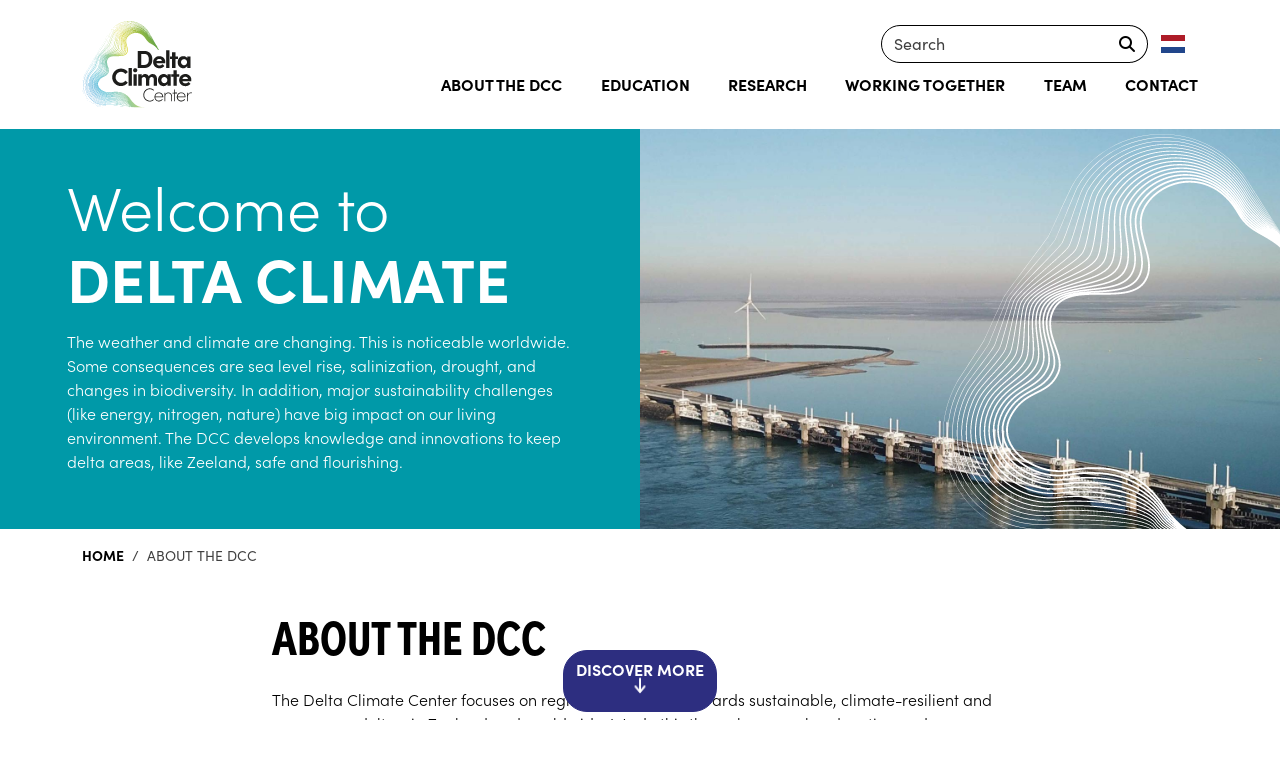

--- FILE ---
content_type: text/html; charset=UTF-8
request_url: https://deltaclimatecenter.nl/en/about-us/
body_size: 20049
content:
<!doctype html>
<html lang="nl">
<head>
    <!-- Required meta tags -->
    <meta charset="utf-8">
    <meta name="viewport" content="width=device-width, initial-scale=1">
    <!-- site_theme_path aanmaken in de settings -->
    <script src="/assets/components/theme/templates/js/dist/bundle.js?v=1.5"></script>
    <title>About the DCC | Delta Climate Center</title>
    <meta name="description" content="More than 500 million people worldwide live in deltas. Their livability is under pressure from sea level rise and ecosystem degradation, among other things. How do we create sustainable, climate-resistant and prosperous deltas? This question is the focus of the Delta Climate Center.">

    <link rel="apple-touch-icon" sizes="180x180" href="/assets/components/theme/templates/images/icons/apple-touch-icon.png">
    <link rel="icon" type="image/png" sizes="32x32" href="/assets/components/theme/templates/images/icons/favicon-32x32.png">
    <link rel="icon" type="image/png" sizes="16x16" href="/assets/components/theme/templates/images/icons/favicon-16x16.png">
    <link rel="manifest" href="/assets/components/theme/templates/images/icons/site.webmanifest">
    <link rel="mask-icon" href="/assets/components/theme/templates/images/icons/safari-pinned-tab.svg" color="#0088cf">
    <link rel="shortcut icon" href="/assets/components/theme/templates/images/icons/favicon.ico">
    <meta name="msapplication-TileColor" content="#ffffff">
    <meta name="msapplication-config" content="/assets/components/theme/templates/images/icons/browserconfig.xml">
    <meta name="theme-color" content="#ffffff">
    <base href="https://deltaclimatecenter.nl/en/">
    <!-- Google Tag Manager -->
    <script>(function(w,d,s,l,i){w[l]=w[l]||[];w[l].push({'gtm.start':
        new Date().getTime(),event:'gtm.js'});var f=d.getElementsByTagName(s)[0],
                j=d.createElement(s),dl=l!='dataLayer'?'&l='+l:'';j.async=true;j.src=
                'https://www.googletagmanager.com/gtm.js?id='+i+dl;f.parentNode.insertBefore(j,f);
                })(window,document,'script','dataLayer','GTM-TGQ4L3M');</script>
    <!-- End Google Tag Manager -->
</head>
<body>
<!-- Google Tag Manager (noscript) -->
<noscript><iframe src="https://www.googletagmanager.com/ns.html?id=GTM-TGQ4L3M"
                  height="0" width="0" style="display:none;visibility:hidden"></iframe></noscript>
<!-- End Google Tag Manager (noscript) -->
<div class="position-relative vh-100">
    <section class="position-absolute bottom-0 mb-5 mb-sm-0 z-3 w-100" id="readmore-section">
        <div class="container-fluid">
            <div class="row">
                <div class="col">
                    <div class="d-flex justify-content-center">
                        <a href="#header-section" onclick="window.scrollTo(0,window.innerHeight); return false;"
                           class="btn btn-primary btn-no-arrow text-white text-uppercase fw-bold mb-2" id="readmore-button">
                            Discover more<br><i class="fa-solid fa-arrow-down fa-bounce"></i>
                        </a>
                    </div>
                </div>
            </div>
        </div>
    </section>


<nav class="navbar navbar-expand-lg z-1">
  <div class="container">
    <a class="navbar-brand" href="https://deltaclimatecenter.nl/en/">
      <img src="/assets/components/theme/templates/images/logo.svg" width="110" alt="Delta Climate Center" class="img-fluid my-2">
    </a>
      <div class="d-flex d-block d-lg-none gap-4">
          <a href="searchpage.html" class="btn btn-secondary btn-no-arrow text-white" type="button"><i class="fa-solid fa-magnifying-glass"></i></a>
            <a href="https://deltaclimatecenter.nl/over-delta-climate-center/" class="btn btn-white"><img src="/assets/components/theme/templates/images/flags/nl.svg" width="24px" class="mb-1" alt="flag nl"></a>
      </div>

    <button class="navbar-toggler" type="button" data-bs-toggle="collapse" data-bs-target="#navbarSupportedContent" aria-controls="navbarSupportedContent" aria-expanded="false" aria-label="Toggle navigation">
      <span class="navbar-toggler-icon"></span>
    </button>
    <div class="collapse navbar-collapse flex-column align-items-end gap-2" id="navbarSupportedContent">
        <ul class="navbar-nav mb-2 mb-lg-0 order-2 text-uppercase fw-bold"><li class="nav-item first active">
<a href="about-us/" class="nav-link" title="About the DCC" >About the DCC</a>

</li>
<li class="nav-item">
<a href="education.html" class="nav-link" title="Education" >Education</a>

</li>
<li class="nav-item">
<a href="research/" class="nav-link" title="Research" >Research</a>

</li>
<li class="nav-item">
<a href="working-together.html" class="nav-link" title="Working together" >Working together</a>

</li>
<li class="nav-item">
<a href="team-delta-climate-center/" class="nav-link" title="Team" >Team</a>

</li>
<li class="nav-item last">
<a href="contact.html" class="nav-link" title="Contact" >Contact</a>

</li>
</ul>
      <div class="d-flex flex-column flex-lg-row gap-3 align-items-start">
      <form class="input-group" action="searchpage.html" autocomplete="off" role="search">
          <input name="query" class="form-control" type="search" placeholder="Search" aria-label="Search">
          <button class="btn btn-white btn-no-arrow text-black border-black border-start-0" type="submit" id="button-search"><i class="fa-solid fa-magnifying-glass"></i></button>
      </form>
      <div class="d-none d-lg-block">
            <a href="https://deltaclimatecenter.nl/over-delta-climate-center/" class="btn btn-white"><img src="/assets/components/theme/templates/images/flags/nl.svg" width="24px" class="mb-1" alt="flag nl"></a>
      </div>
    </div>
    </div>
  </div>
</nav>
<header>
    <section class="container-fluid gx-0" id="header-section">
        <div class="row text-bg-secondary mx-0 flex-lg-row-reverse">
            <div class="col-lg-6 position-relative p-0">
                <img src="/en/assets/components/phpthumbof/cache/zeelandbrug-overdag.ec235e36369a9d8efcc18949897dc32e.jpg"
                     class="img-fluid header_image h-100" alt="About the DCC">
                <div class="header-pattern">
                    <img src="/assets/components/theme/templates/images/header-pattern.svg" alt="About the DCC"
                         class="img-fluid">
                </div>
            </div>
            <div class="col-lg-6 p-lg-0">
                <div class="row justify-content-center align-content-center h-100">
                    <div class="col-lg-10 col-xxl-8 p-4">
                        
                            <p class="display-2">Welcome to 
                            <br><span class="fw-bold text-uppercase">  Delta Climate </span>
                            </p>
                        <p class="fw-light">The weather and climate are changing. This is noticeable worldwide. Some consequences are sea level rise, salinization, drought, and changes in biodiversity. In addition, major sustainability challenges (like energy, nitrogen, nature) have big impact on our living environment. The DCC develops knowledge and innovations to keep delta areas, like Zeeland, safe and flourishing.</p>
                    </div>
                </div>
            </div>
    </section>
</header>
<div class="container small breadcrumb-margin-left py-3">
    <nav aria-label="breadcrumb">
        <ol class="breadcrumb text-uppercase mb-0" itemprop="breadcrumb"><li class="breadcrumb-item fw-bolder"><a href="https://deltaclimatecenter.nl/en/" class="text-decoration-none text-black">Home</a></li><li class="breadcrumb-item active">About the DCC</li></ol>
    </nav>
</div>
<section class="my-4">
    <div class="container">
        <div class="row justify-content-center">
            <div class="col-xl-8">
                <h1 class="text-uppercase fw-bold">About the DCC</h1>
                <div class="fw-light"><pre id="tw-target-text" class="tw-data-text tw-text-large tw-ta" dir="ltr" data-placeholder="Vertaling" aria-label="Vertaalde tekst" data-ved="2ahUKEwjsgdWM6LCHAxWAhP0HHb68DngQ3ewLegQIBRAU"></pre>
<p>The Delta Climate Center focuses on regional transitions towards sustainable, climate-resilient and prosperous deltas, in Zeeland and worldwide. We do this through research, education and collaboration with the business community, societal organizations, governments and citizens. By uniting research and practice, we work on concrete solutions for various climate and sustainability challenges.</p>
<p>We work on solutions that tackle the consequences of climate change, as well as on new opportunities that arise from it. By doing so, we strengthen the economy of Zeeland, create new employment and attract (young) professionals.&nbsp;</p></div>
            </div>
        </div>
        <div class="row justify-content-center justify-content-lg-between gap-4 mt-5">
    <div class="order-lg-last col-10 col-sm-6">
        <img src="/en/assets/components/phpthumbof/cache/shutterstock-1155936901.4cf22ec8cba0048f6f47870507b90d9a.jpg" class="img-fluid" alt="Broad collaboration and co-creation">
    </div>
    <div class="col-10 col-lg-5 d-flex flex-column justify-content-center">
        <h2 class="text-uppercase">Broad collaboration and co-creation</h2>
        <p><p>We strongly believe in doing transdisciplinary research at different levels of abstraction, since it generates more relevant research questions and more meaningful answers. In the Delta Climate Center, we foster close collaboration between secondary vocational education and training (MBO), higher professional education (HBO) and research-oriented education (WO). This allows us to conduct research &ldquo;from theory to practice.</p>
<p>Given the broad challenges that we focus on, many disciplines are involved; this concerns the natural sciences, technical engineering, but also social, economic and legal disciplines.</p>
<p>In co-creation with companies, societal organizations, governments and residents, we look for solutions to concrete challenges in the Zeeland delta. Such collaboration with a wide range of external parties is essential to have real impact.</p></p>
    </div>
</div>
<div class="row justify-content-center justify-content-lg-between gap-4 mt-5">
    <div class="col-10 col-sm-6">
        <img src="/en/assets/components/phpthumbof/cache/shutterstock-81795130.3810ab1e061dc378a47829a081e46486.jpg" class="img-fluid" alt="Zeeland delta as a living lab">
    </div>
    <div class="col-10 col-lg-5 d-flex flex-column justify-content-center">
        <h2 class="text-uppercase">Zeeland delta as a living lab</h2>
        <p><p>Due to the specific characteristics of the Zeeland delta, its scale and the close involvement of local stakeholders, Zeeland offers the ideal conditions to conduct research on questions related to sustainable food, water safety and water availability, and circularity.</p>
<p>The combination of a physical testing ground, modern technology and a large network of highly-skilled experts is used to test in real-life experiments whether interventions work. This allows us to develop innovative solutions and support better decision-making.</p></p>
    </div>
</div>
<div class="row justify-content-center justify-content-lg-between gap-4 mt-5">
    <div class="order-lg-last col-10 col-sm-6">
        <img src="/en/assets/components/phpthumbof/cache/energie-getijdencentrale-2.2cc7e51fe3a7cbe403844076550d9edc.jpg" class="img-fluid" alt="An holistic view on transitions">
    </div>
    <div class="col-10 col-lg-5 d-flex flex-column justify-content-center">
        <h2 class="text-uppercase">An holistic view on transitions</h2>
        <p><p>In order to keep delta areas safe and flourishing in the future, we must understand the interplay between climate change, sea level rise, biodiversity change and sustainability challenges in the field of energy, nitrogen and nature. At the Delta Climate Center, we focus in particular on the interrelations between various transitions. This integrated perspective is complementary to ungoing activities, and allows us to unite researchers towards the same goal.</p>
<p>Our projects and activities focus on themes that are important for the Zeeland delta: sustainable food, water safety and water availability, and circularity.</p></p>
    </div>
</div>
    </div>
</section>
<section class="mt-5">
    <div class="container-fluid gx-0">
        <div class="row mx-0">
            <div class="col-md-6 px-0 d-flex">
                <img src="/assets/components/theme/templates/images/running-girl.jpg"
                     class="img-fluid" alt="About the DCC">
            </div>
            <div class="col-md-6 px-0 d-flex flex-column">
                <div class="d-flex flex-column position-relative text-bg-soft-cyan px-6 h-100 justify-content-center align-items-start py-4">
    <h2 class="fs-3 text-uppercase fw-bold">Education</h2>
        <a href="education.html" class="btn btn-outline-soft-cyan text-uppercase stretched-link fw-bold"><span>Read more</span></a>
</div>

<div class="d-flex flex-column position-relative text-bg-secondary px-6 h-100 justify-content-center align-items-start py-4">
    <h2 class="fs-3 text-uppercase fw-bold">Research</h2>
        <a href="research/" class="btn btn-outline-secondary text-uppercase stretched-link fw-bold"><span>Read more</span></a>
</div>

<div class="d-flex flex-column position-relative text-bg-dark-orange px-6 h-100 justify-content-center align-items-start py-4">
    <h2 class="fs-3 text-uppercase fw-bold">Working together</h2>
        <a href="working-together.html" class="btn btn-outline-dark-orange text-uppercase stretched-link fw-bold"><span>Read more</span></a>
</div>

            </div>
        </div>
    </div>
</section>

<section class="my-4">
    <div class="container">
        <h2 class="text-center text-uppercase fw-bold">Partners</h2>
        <!-- Slider main container -->
        <div class="swiper swiper-partner">
            <!-- Additional required wrapper -->
            <div class="swiper-wrapper">
                <!-- Slides -->
                <div class="swiper-slide d-flex justify-content-center align-items-center">
        <a href="wind-in-de-zeilen.html">
            <img src="/en/assets/components/phpthumbof/cache/logo-wiz.1e4df1b0027313dc752f45331fc58088.jpg" class="img-fluid" alt="Wind in de Zeilen">
        </a>
</div>
<div class="swiper-slide d-flex justify-content-center align-items-center">
        <a href="royal-netherlands-institute-for-sea-research.html">
            <img src="/en/assets/components/phpthumbof/cache/nioz-logo-tekst.a317653ec93ad1a4bf187f41c7e8953f.jpg" class="img-fluid" alt="Royal Netherlands Institute for Sea Research">
        </a>
</div>
<div class="swiper-slide d-flex justify-content-center align-items-center">
        <a href="utrecht-university.html">
            <img src="/en/assets/components/phpthumbof/cache/uu-logo.04ba725b73de94c8f4455fae32bfc777.jpg" class="img-fluid" alt="Utrecht University">
        </a>
</div>
<div class="swiper-slide d-flex justify-content-center align-items-center">
        <a href="provincie-zeeland.html">
            <img src="/en/assets/components/phpthumbof/cache/logo-zeeland.ec9e9cce5a0a9044772e6f226885520f.jpg" class="img-fluid" alt="Provincie Zeeland">
        </a>
</div>
<div class="swiper-slide d-flex justify-content-center align-items-center">
        <a href="university-college-roosevelt.html">
            <img src="/en/assets/components/phpthumbof/cache/logo-ucr.b92f2f0b3be481b10c582e3cda2a7c2f.jpg" class="img-fluid" alt="University College Roosevelt">
        </a>
</div>
<div class="swiper-slide d-flex justify-content-center align-items-center">
        <a href="wageningen-university.html">
            <img src="/en/assets/components/phpthumbof/cache/logo-wageningen.cc5323563cb4160cd7f405f8138b257b.jpg" class="img-fluid" alt="Wageningen University">
        </a>
</div>
<div class="swiper-slide d-flex justify-content-center align-items-center">
        <a href="scalda.html">
            <img src="/en/assets/components/phpthumbof/cache/logo-scalda.e05a8377fadec6f514307fb964acb547.jpg" class="img-fluid" alt="Scalda">
        </a>
</div>
<div class="swiper-slide d-flex justify-content-center align-items-center">
        <a href="hogeschool-zeeland.html">
            <img src="/en/assets/components/phpthumbof/cache/logo-hz.4bcb5318ed091ae6845558973e34a5e9.jpg" class="img-fluid" alt="Hogeschool Zeeland">
        </a>
</div>

            </div>
            <!-- If we need pagination -->
            <div class="swiper-pagination"></div>
        </div>
    </div>
</section>
<footer class="bg-dark pt-5 pt-xl-7 pb-3">
    <div class="container text-white">
        <div class="d-flex flex-column flex-lg-row justify-content-between gap-4">
            <div class="align-self-center align-self-lg-end">
                <img src="/assets/components/theme/templates/images/logo-white.svg" width="148" alt="Delta Climate Center"
                     class="img-fluid">
            </div>
            <div class="order-lg-last d-flex flex-column justify-content-end">
                <div class="d-flex justify-content-lg-center mt-3 mt-md-4">
                    <a href="https://www.linkedin.com/company/delta-climate-center/about/" class="fa-stack fa-xl" target="linkedin">
                        <i class="fa-solid fa-circle fa-stack-2x text-white"></i>
                        <i class="fa-brands fa-linkedin-in fa-stack-1x text-black"></i>
                    </a>
                    <a href="https://www.facebook.com/profile.php?id=100091961591823" class="fa-stack fa-xl" target="facebook">
                        <i class="fa-solid fa-circle fa-stack-2x text-white"></i>
                        <i class="fa-brands fa-facebook-f fa-stack-1x text-black"></i>
                    </a>
                </div>
            </div>
            <div class="d-flex flex-column">
                <h4 class="text-white fw-bold">Post address</h4>
                <p class="text-white fw-light"> <p>Edisonweg 4<br />4382 NW Vlissingen</p></p>
                <h4 class="text-white fw-bold">Visit address</h4>
                <p class="text-white fw-light"> <p><span data-olk-copy-source="MessageBody">Edisonweg 2A</span><br /><span data-olk-copy-source="MessageBody">4382 NW Vlissingen</span></p></p>
                <p class="display-4 fw-bold text-uppercase">
                    <a href="mailto:info@deltaclimatecenter.nl" class="text-white text-break">info@deltaclimatecenter.nl</a>
                </p>
            </div>
            <div>
                <ul class="navbar-nav mb-2 mb-lg-0 fw-light"><li class="nav-item first active">
<a href="about-us/" class="nav-link py-1" title="About the DCC" >About the DCC</a>

</li>
<li class="nav-item">
<a href="education.html" class="nav-link py-1" title="Education" >Education</a>

</li>
<li class="nav-item">
<a href="research/" class="nav-link py-1" title="Research" >Research</a>

</li>
<li class="nav-item">
<a href="working-together.html" class="nav-link py-1" title="Working together" >Working together</a>

</li>
<li class="nav-item">
<a href="team-delta-climate-center/" class="nav-link py-1" title="Team" >Team</a>

</li>
<li class="nav-item last">
<a href="contact.html" class="nav-link py-1" title="Contact" >Contact</a>

</li>
</ul>
            </div>
        </div>
    </div>
    <hr class="mt-5 border-white opacity-100">
    <div class="container">
        <div class="row">
            <div class="col d-flex justify-content-md-end justify-content-sm-center">
                
            </div>
        </div>
    </div>


</footer>

<script src="/assets/components/theme/templates/js/cookieconsent.config.js"></script>
<script src="/assets/components/theme/templates/js/swiper.js"></script>


</body>
</html>


--- FILE ---
content_type: application/javascript
request_url: https://deltaclimatecenter.nl/assets/components/theme/templates/js/dist/bundle.js?v=1.5
body_size: 588202
content:
/*! For license information please see bundle.js.LICENSE.txt */
(()=>{var e={608:()=>{window.onscroll=function(){hideFunction()},window.onscroll=function(){window.scrollY>0?document.getElementById("readmore-section").classList.add("d-none"):document.getElementById("readmore-section").classList.remove("d-none")}},138:(e,t,r)=>{"use strict";r.r(t),r.d(t,{Alert:()=>Tt,Button:()=>St,Carousel:()=>sr,Collapse:()=>yr,Dropdown:()=>Wr,Modal:()=>zo,Offcanvas:()=>Wo,Popover:()=>ma,ScrollSpy:()=>Ca,Tab:()=>Xa,Toast:()=>dn,Tooltip:()=>fa});var o={};r.r(o),r.d(o,{afterMain:()=>_,afterRead:()=>x,afterWrite:()=>E,applyStyles:()=>O,arrow:()=>J,auto:()=>l,basePlacements:()=>c,beforeMain:()=>y,beforeRead:()=>v,beforeWrite:()=>A,bottom:()=>n,clippingParents:()=>b,computeStyles:()=>oe,createPopper:()=>Le,createPopperBase:()=>je,createPopperLite:()=>Oe,detectOverflow:()=>ve,end:()=>f,eventListeners:()=>ne,flip:()=>we,hide:()=>ke,left:()=>s,main:()=>k,modifierPhases:()=>T,offset:()=>_e,placements:()=>h,popper:()=>m,popperGenerator:()=>Me,popperOffsets:()=>Ae,preventOverflow:()=>Ce,read:()=>w,reference:()=>g,right:()=>i,start:()=>d,top:()=>a,variationPlacements:()=>u,viewport:()=>p,write:()=>C});var a="top",n="bottom",i="right",s="left",l="auto",c=[a,n,i,s],d="start",f="end",b="clippingParents",p="viewport",m="popper",g="reference",u=c.reduce((function(e,t){return e.concat([t+"-"+d,t+"-"+f])}),[]),h=[].concat(c,[l]).reduce((function(e,t){return e.concat([t,t+"-"+d,t+"-"+f])}),[]),v="beforeRead",w="read",x="afterRead",y="beforeMain",k="main",_="afterMain",A="beforeWrite",C="write",E="afterWrite",T=[v,w,x,y,k,_,A,C,E];function z(e){return e?(e.nodeName||"").toLowerCase():null}function S(e){if(null==e)return window;if("[object Window]"!==e.toString()){var t=e.ownerDocument;return t&&t.defaultView||window}return e}function M(e){return e instanceof S(e).Element||e instanceof Element}function j(e){return e instanceof S(e).HTMLElement||e instanceof HTMLElement}function L(e){return"undefined"!=typeof ShadowRoot&&(e instanceof S(e).ShadowRoot||e instanceof ShadowRoot)}const O={name:"applyStyles",enabled:!0,phase:"write",fn:function(e){var t=e.state;Object.keys(t.elements).forEach((function(e){var r=t.styles[e]||{},o=t.attributes[e]||{},a=t.elements[e];j(a)&&z(a)&&(Object.assign(a.style,r),Object.keys(o).forEach((function(e){var t=o[e];!1===t?a.removeAttribute(e):a.setAttribute(e,!0===t?"":t)})))}))},effect:function(e){var t=e.state,r={popper:{position:t.options.strategy,left:"0",top:"0",margin:"0"},arrow:{position:"absolute"},reference:{}};return Object.assign(t.elements.popper.style,r.popper),t.styles=r,t.elements.arrow&&Object.assign(t.elements.arrow.style,r.arrow),function(){Object.keys(t.elements).forEach((function(e){var o=t.elements[e],a=t.attributes[e]||{},n=Object.keys(t.styles.hasOwnProperty(e)?t.styles[e]:r[e]).reduce((function(e,t){return e[t]="",e}),{});j(o)&&z(o)&&(Object.assign(o.style,n),Object.keys(a).forEach((function(e){o.removeAttribute(e)})))}))}},requires:["computeStyles"]};function B(e){return e.split("-")[0]}var D=Math.max,$=Math.min,P=Math.round;function I(){var e=navigator.userAgentData;return null!=e&&e.brands&&Array.isArray(e.brands)?e.brands.map((function(e){return e.brand+"/"+e.version})).join(" "):navigator.userAgent}function F(){return!/^((?!chrome|android).)*safari/i.test(I())}function N(e,t,r){void 0===t&&(t=!1),void 0===r&&(r=!1);var o=e.getBoundingClientRect(),a=1,n=1;t&&j(e)&&(a=e.offsetWidth>0&&P(o.width)/e.offsetWidth||1,n=e.offsetHeight>0&&P(o.height)/e.offsetHeight||1);var i=(M(e)?S(e):window).visualViewport,s=!F()&&r,l=(o.left+(s&&i?i.offsetLeft:0))/a,c=(o.top+(s&&i?i.offsetTop:0))/n,d=o.width/a,f=o.height/n;return{width:d,height:f,top:c,right:l+d,bottom:c+f,left:l,x:l,y:c}}function q(e){var t=N(e),r=e.offsetWidth,o=e.offsetHeight;return Math.abs(t.width-r)<=1&&(r=t.width),Math.abs(t.height-o)<=1&&(o=t.height),{x:e.offsetLeft,y:e.offsetTop,width:r,height:o}}function R(e,t){var r=t.getRootNode&&t.getRootNode();if(e.contains(t))return!0;if(r&&L(r)){var o=t;do{if(o&&e.isSameNode(o))return!0;o=o.parentNode||o.host}while(o)}return!1}function G(e){return S(e).getComputedStyle(e)}function Y(e){return["table","td","th"].indexOf(z(e))>=0}function H(e){return((M(e)?e.ownerDocument:e.document)||window.document).documentElement}function W(e){return"html"===z(e)?e:e.assignedSlot||e.parentNode||(L(e)?e.host:null)||H(e)}function V(e){return j(e)&&"fixed"!==G(e).position?e.offsetParent:null}function X(e){for(var t=S(e),r=V(e);r&&Y(r)&&"static"===G(r).position;)r=V(r);return r&&("html"===z(r)||"body"===z(r)&&"static"===G(r).position)?t:r||function(e){var t=/firefox/i.test(I());if(/Trident/i.test(I())&&j(e)&&"fixed"===G(e).position)return null;var r=W(e);for(L(r)&&(r=r.host);j(r)&&["html","body"].indexOf(z(r))<0;){var o=G(r);if("none"!==o.transform||"none"!==o.perspective||"paint"===o.contain||-1!==["transform","perspective"].indexOf(o.willChange)||t&&"filter"===o.willChange||t&&o.filter&&"none"!==o.filter)return r;r=r.parentNode}return null}(e)||t}function U(e){return["top","bottom"].indexOf(e)>=0?"x":"y"}function Q(e,t,r){return D(e,$(t,r))}function Z(e){return Object.assign({},{top:0,right:0,bottom:0,left:0},e)}function K(e,t){return t.reduce((function(t,r){return t[r]=e,t}),{})}const J={name:"arrow",enabled:!0,phase:"main",fn:function(e){var t,r=e.state,o=e.name,l=e.options,d=r.elements.arrow,f=r.modifiersData.popperOffsets,b=B(r.placement),p=U(b),m=[s,i].indexOf(b)>=0?"height":"width";if(d&&f){var g=function(e,t){return Z("number"!=typeof(e="function"==typeof e?e(Object.assign({},t.rects,{placement:t.placement})):e)?e:K(e,c))}(l.padding,r),u=q(d),h="y"===p?a:s,v="y"===p?n:i,w=r.rects.reference[m]+r.rects.reference[p]-f[p]-r.rects.popper[m],x=f[p]-r.rects.reference[p],y=X(d),k=y?"y"===p?y.clientHeight||0:y.clientWidth||0:0,_=w/2-x/2,A=g[h],C=k-u[m]-g[v],E=k/2-u[m]/2+_,T=Q(A,E,C),z=p;r.modifiersData[o]=((t={})[z]=T,t.centerOffset=T-E,t)}},effect:function(e){var t=e.state,r=e.options.element,o=void 0===r?"[data-popper-arrow]":r;null!=o&&("string"!=typeof o||(o=t.elements.popper.querySelector(o)))&&R(t.elements.popper,o)&&(t.elements.arrow=o)},requires:["popperOffsets"],requiresIfExists:["preventOverflow"]};function ee(e){return e.split("-")[1]}var te={top:"auto",right:"auto",bottom:"auto",left:"auto"};function re(e){var t,r=e.popper,o=e.popperRect,l=e.placement,c=e.variation,d=e.offsets,b=e.position,p=e.gpuAcceleration,m=e.adaptive,g=e.roundOffsets,u=e.isFixed,h=d.x,v=void 0===h?0:h,w=d.y,x=void 0===w?0:w,y="function"==typeof g?g({x:v,y:x}):{x:v,y:x};v=y.x,x=y.y;var k=d.hasOwnProperty("x"),_=d.hasOwnProperty("y"),A=s,C=a,E=window;if(m){var T=X(r),z="clientHeight",M="clientWidth";T===S(r)&&"static"!==G(T=H(r)).position&&"absolute"===b&&(z="scrollHeight",M="scrollWidth"),(l===a||(l===s||l===i)&&c===f)&&(C=n,x-=(u&&T===E&&E.visualViewport?E.visualViewport.height:T[z])-o.height,x*=p?1:-1),l!==s&&(l!==a&&l!==n||c!==f)||(A=i,v-=(u&&T===E&&E.visualViewport?E.visualViewport.width:T[M])-o.width,v*=p?1:-1)}var j,L=Object.assign({position:b},m&&te),O=!0===g?function(e,t){var r=e.x,o=e.y,a=t.devicePixelRatio||1;return{x:P(r*a)/a||0,y:P(o*a)/a||0}}({x:v,y:x},S(r)):{x:v,y:x};return v=O.x,x=O.y,p?Object.assign({},L,((j={})[C]=_?"0":"",j[A]=k?"0":"",j.transform=(E.devicePixelRatio||1)<=1?"translate("+v+"px, "+x+"px)":"translate3d("+v+"px, "+x+"px, 0)",j)):Object.assign({},L,((t={})[C]=_?x+"px":"",t[A]=k?v+"px":"",t.transform="",t))}const oe={name:"computeStyles",enabled:!0,phase:"beforeWrite",fn:function(e){var t=e.state,r=e.options,o=r.gpuAcceleration,a=void 0===o||o,n=r.adaptive,i=void 0===n||n,s=r.roundOffsets,l=void 0===s||s,c={placement:B(t.placement),variation:ee(t.placement),popper:t.elements.popper,popperRect:t.rects.popper,gpuAcceleration:a,isFixed:"fixed"===t.options.strategy};null!=t.modifiersData.popperOffsets&&(t.styles.popper=Object.assign({},t.styles.popper,re(Object.assign({},c,{offsets:t.modifiersData.popperOffsets,position:t.options.strategy,adaptive:i,roundOffsets:l})))),null!=t.modifiersData.arrow&&(t.styles.arrow=Object.assign({},t.styles.arrow,re(Object.assign({},c,{offsets:t.modifiersData.arrow,position:"absolute",adaptive:!1,roundOffsets:l})))),t.attributes.popper=Object.assign({},t.attributes.popper,{"data-popper-placement":t.placement})},data:{}};var ae={passive:!0};const ne={name:"eventListeners",enabled:!0,phase:"write",fn:function(){},effect:function(e){var t=e.state,r=e.instance,o=e.options,a=o.scroll,n=void 0===a||a,i=o.resize,s=void 0===i||i,l=S(t.elements.popper),c=[].concat(t.scrollParents.reference,t.scrollParents.popper);return n&&c.forEach((function(e){e.addEventListener("scroll",r.update,ae)})),s&&l.addEventListener("resize",r.update,ae),function(){n&&c.forEach((function(e){e.removeEventListener("scroll",r.update,ae)})),s&&l.removeEventListener("resize",r.update,ae)}},data:{}};var ie={left:"right",right:"left",bottom:"top",top:"bottom"};function se(e){return e.replace(/left|right|bottom|top/g,(function(e){return ie[e]}))}var le={start:"end",end:"start"};function ce(e){return e.replace(/start|end/g,(function(e){return le[e]}))}function de(e){var t=S(e);return{scrollLeft:t.pageXOffset,scrollTop:t.pageYOffset}}function fe(e){return N(H(e)).left+de(e).scrollLeft}function be(e){var t=G(e),r=t.overflow,o=t.overflowX,a=t.overflowY;return/auto|scroll|overlay|hidden/.test(r+a+o)}function pe(e){return["html","body","#document"].indexOf(z(e))>=0?e.ownerDocument.body:j(e)&&be(e)?e:pe(W(e))}function me(e,t){var r;void 0===t&&(t=[]);var o=pe(e),a=o===(null==(r=e.ownerDocument)?void 0:r.body),n=S(o),i=a?[n].concat(n.visualViewport||[],be(o)?o:[]):o,s=t.concat(i);return a?s:s.concat(me(W(i)))}function ge(e){return Object.assign({},e,{left:e.x,top:e.y,right:e.x+e.width,bottom:e.y+e.height})}function ue(e,t,r){return t===p?ge(function(e,t){var r=S(e),o=H(e),a=r.visualViewport,n=o.clientWidth,i=o.clientHeight,s=0,l=0;if(a){n=a.width,i=a.height;var c=F();(c||!c&&"fixed"===t)&&(s=a.offsetLeft,l=a.offsetTop)}return{width:n,height:i,x:s+fe(e),y:l}}(e,r)):M(t)?function(e,t){var r=N(e,!1,"fixed"===t);return r.top=r.top+e.clientTop,r.left=r.left+e.clientLeft,r.bottom=r.top+e.clientHeight,r.right=r.left+e.clientWidth,r.width=e.clientWidth,r.height=e.clientHeight,r.x=r.left,r.y=r.top,r}(t,r):ge(function(e){var t,r=H(e),o=de(e),a=null==(t=e.ownerDocument)?void 0:t.body,n=D(r.scrollWidth,r.clientWidth,a?a.scrollWidth:0,a?a.clientWidth:0),i=D(r.scrollHeight,r.clientHeight,a?a.scrollHeight:0,a?a.clientHeight:0),s=-o.scrollLeft+fe(e),l=-o.scrollTop;return"rtl"===G(a||r).direction&&(s+=D(r.clientWidth,a?a.clientWidth:0)-n),{width:n,height:i,x:s,y:l}}(H(e)))}function he(e){var t,r=e.reference,o=e.element,l=e.placement,c=l?B(l):null,b=l?ee(l):null,p=r.x+r.width/2-o.width/2,m=r.y+r.height/2-o.height/2;switch(c){case a:t={x:p,y:r.y-o.height};break;case n:t={x:p,y:r.y+r.height};break;case i:t={x:r.x+r.width,y:m};break;case s:t={x:r.x-o.width,y:m};break;default:t={x:r.x,y:r.y}}var g=c?U(c):null;if(null!=g){var u="y"===g?"height":"width";switch(b){case d:t[g]=t[g]-(r[u]/2-o[u]/2);break;case f:t[g]=t[g]+(r[u]/2-o[u]/2)}}return t}function ve(e,t){void 0===t&&(t={});var r=t,o=r.placement,s=void 0===o?e.placement:o,l=r.strategy,d=void 0===l?e.strategy:l,f=r.boundary,u=void 0===f?b:f,h=r.rootBoundary,v=void 0===h?p:h,w=r.elementContext,x=void 0===w?m:w,y=r.altBoundary,k=void 0!==y&&y,_=r.padding,A=void 0===_?0:_,C=Z("number"!=typeof A?A:K(A,c)),E=x===m?g:m,T=e.rects.popper,S=e.elements[k?E:x],L=function(e,t,r,o){var a="clippingParents"===t?function(e){var t=me(W(e)),r=["absolute","fixed"].indexOf(G(e).position)>=0&&j(e)?X(e):e;return M(r)?t.filter((function(e){return M(e)&&R(e,r)&&"body"!==z(e)})):[]}(e):[].concat(t),n=[].concat(a,[r]),i=n[0],s=n.reduce((function(t,r){var a=ue(e,r,o);return t.top=D(a.top,t.top),t.right=$(a.right,t.right),t.bottom=$(a.bottom,t.bottom),t.left=D(a.left,t.left),t}),ue(e,i,o));return s.width=s.right-s.left,s.height=s.bottom-s.top,s.x=s.left,s.y=s.top,s}(M(S)?S:S.contextElement||H(e.elements.popper),u,v,d),O=N(e.elements.reference),B=he({reference:O,element:T,strategy:"absolute",placement:s}),P=ge(Object.assign({},T,B)),I=x===m?P:O,F={top:L.top-I.top+C.top,bottom:I.bottom-L.bottom+C.bottom,left:L.left-I.left+C.left,right:I.right-L.right+C.right},q=e.modifiersData.offset;if(x===m&&q){var Y=q[s];Object.keys(F).forEach((function(e){var t=[i,n].indexOf(e)>=0?1:-1,r=[a,n].indexOf(e)>=0?"y":"x";F[e]+=Y[r]*t}))}return F}const we={name:"flip",enabled:!0,phase:"main",fn:function(e){var t=e.state,r=e.options,o=e.name;if(!t.modifiersData[o]._skip){for(var f=r.mainAxis,b=void 0===f||f,p=r.altAxis,m=void 0===p||p,g=r.fallbackPlacements,v=r.padding,w=r.boundary,x=r.rootBoundary,y=r.altBoundary,k=r.flipVariations,_=void 0===k||k,A=r.allowedAutoPlacements,C=t.options.placement,E=B(C),T=g||(E!==C&&_?function(e){if(B(e)===l)return[];var t=se(e);return[ce(e),t,ce(t)]}(C):[se(C)]),z=[C].concat(T).reduce((function(e,r){return e.concat(B(r)===l?function(e,t){void 0===t&&(t={});var r=t,o=r.placement,a=r.boundary,n=r.rootBoundary,i=r.padding,s=r.flipVariations,l=r.allowedAutoPlacements,d=void 0===l?h:l,f=ee(o),b=f?s?u:u.filter((function(e){return ee(e)===f})):c,p=b.filter((function(e){return d.indexOf(e)>=0}));0===p.length&&(p=b);var m=p.reduce((function(t,r){return t[r]=ve(e,{placement:r,boundary:a,rootBoundary:n,padding:i})[B(r)],t}),{});return Object.keys(m).sort((function(e,t){return m[e]-m[t]}))}(t,{placement:r,boundary:w,rootBoundary:x,padding:v,flipVariations:_,allowedAutoPlacements:A}):r)}),[]),S=t.rects.reference,M=t.rects.popper,j=new Map,L=!0,O=z[0],D=0;D<z.length;D++){var $=z[D],P=B($),I=ee($)===d,F=[a,n].indexOf(P)>=0,N=F?"width":"height",q=ve(t,{placement:$,boundary:w,rootBoundary:x,altBoundary:y,padding:v}),R=F?I?i:s:I?n:a;S[N]>M[N]&&(R=se(R));var G=se(R),Y=[];if(b&&Y.push(q[P]<=0),m&&Y.push(q[R]<=0,q[G]<=0),Y.every((function(e){return e}))){O=$,L=!1;break}j.set($,Y)}if(L)for(var H=function(e){var t=z.find((function(t){var r=j.get(t);if(r)return r.slice(0,e).every((function(e){return e}))}));if(t)return O=t,"break"},W=_?3:1;W>0&&"break"!==H(W);W--);t.placement!==O&&(t.modifiersData[o]._skip=!0,t.placement=O,t.reset=!0)}},requiresIfExists:["offset"],data:{_skip:!1}};function xe(e,t,r){return void 0===r&&(r={x:0,y:0}),{top:e.top-t.height-r.y,right:e.right-t.width+r.x,bottom:e.bottom-t.height+r.y,left:e.left-t.width-r.x}}function ye(e){return[a,i,n,s].some((function(t){return e[t]>=0}))}const ke={name:"hide",enabled:!0,phase:"main",requiresIfExists:["preventOverflow"],fn:function(e){var t=e.state,r=e.name,o=t.rects.reference,a=t.rects.popper,n=t.modifiersData.preventOverflow,i=ve(t,{elementContext:"reference"}),s=ve(t,{altBoundary:!0}),l=xe(i,o),c=xe(s,a,n),d=ye(l),f=ye(c);t.modifiersData[r]={referenceClippingOffsets:l,popperEscapeOffsets:c,isReferenceHidden:d,hasPopperEscaped:f},t.attributes.popper=Object.assign({},t.attributes.popper,{"data-popper-reference-hidden":d,"data-popper-escaped":f})}},_e={name:"offset",enabled:!0,phase:"main",requires:["popperOffsets"],fn:function(e){var t=e.state,r=e.options,o=e.name,n=r.offset,l=void 0===n?[0,0]:n,c=h.reduce((function(e,r){return e[r]=function(e,t,r){var o=B(e),n=[s,a].indexOf(o)>=0?-1:1,l="function"==typeof r?r(Object.assign({},t,{placement:e})):r,c=l[0],d=l[1];return c=c||0,d=(d||0)*n,[s,i].indexOf(o)>=0?{x:d,y:c}:{x:c,y:d}}(r,t.rects,l),e}),{}),d=c[t.placement],f=d.x,b=d.y;null!=t.modifiersData.popperOffsets&&(t.modifiersData.popperOffsets.x+=f,t.modifiersData.popperOffsets.y+=b),t.modifiersData[o]=c}},Ae={name:"popperOffsets",enabled:!0,phase:"read",fn:function(e){var t=e.state,r=e.name;t.modifiersData[r]=he({reference:t.rects.reference,element:t.rects.popper,strategy:"absolute",placement:t.placement})},data:{}},Ce={name:"preventOverflow",enabled:!0,phase:"main",fn:function(e){var t=e.state,r=e.options,o=e.name,l=r.mainAxis,c=void 0===l||l,f=r.altAxis,b=void 0!==f&&f,p=r.boundary,m=r.rootBoundary,g=r.altBoundary,u=r.padding,h=r.tether,v=void 0===h||h,w=r.tetherOffset,x=void 0===w?0:w,y=ve(t,{boundary:p,rootBoundary:m,padding:u,altBoundary:g}),k=B(t.placement),_=ee(t.placement),A=!_,C=U(k),E="x"===C?"y":"x",T=t.modifiersData.popperOffsets,z=t.rects.reference,S=t.rects.popper,M="function"==typeof x?x(Object.assign({},t.rects,{placement:t.placement})):x,j="number"==typeof M?{mainAxis:M,altAxis:M}:Object.assign({mainAxis:0,altAxis:0},M),L=t.modifiersData.offset?t.modifiersData.offset[t.placement]:null,O={x:0,y:0};if(T){if(c){var P,I="y"===C?a:s,F="y"===C?n:i,N="y"===C?"height":"width",R=T[C],G=R+y[I],Y=R-y[F],H=v?-S[N]/2:0,W=_===d?z[N]:S[N],V=_===d?-S[N]:-z[N],Z=t.elements.arrow,K=v&&Z?q(Z):{width:0,height:0},J=t.modifiersData["arrow#persistent"]?t.modifiersData["arrow#persistent"].padding:{top:0,right:0,bottom:0,left:0},te=J[I],re=J[F],oe=Q(0,z[N],K[N]),ae=A?z[N]/2-H-oe-te-j.mainAxis:W-oe-te-j.mainAxis,ne=A?-z[N]/2+H+oe+re+j.mainAxis:V+oe+re+j.mainAxis,ie=t.elements.arrow&&X(t.elements.arrow),se=ie?"y"===C?ie.clientTop||0:ie.clientLeft||0:0,le=null!=(P=null==L?void 0:L[C])?P:0,ce=R+ne-le,de=Q(v?$(G,R+ae-le-se):G,R,v?D(Y,ce):Y);T[C]=de,O[C]=de-R}if(b){var fe,be="x"===C?a:s,pe="x"===C?n:i,me=T[E],ge="y"===E?"height":"width",ue=me+y[be],he=me-y[pe],we=-1!==[a,s].indexOf(k),xe=null!=(fe=null==L?void 0:L[E])?fe:0,ye=we?ue:me-z[ge]-S[ge]-xe+j.altAxis,ke=we?me+z[ge]+S[ge]-xe-j.altAxis:he,_e=v&&we?function(e,t,r){var o=Q(e,t,r);return o>r?r:o}(ye,me,ke):Q(v?ye:ue,me,v?ke:he);T[E]=_e,O[E]=_e-me}t.modifiersData[o]=O}},requiresIfExists:["offset"]};function Ee(e,t,r){void 0===r&&(r=!1);var o,a,n=j(t),i=j(t)&&function(e){var t=e.getBoundingClientRect(),r=P(t.width)/e.offsetWidth||1,o=P(t.height)/e.offsetHeight||1;return 1!==r||1!==o}(t),s=H(t),l=N(e,i,r),c={scrollLeft:0,scrollTop:0},d={x:0,y:0};return(n||!n&&!r)&&(("body"!==z(t)||be(s))&&(c=(o=t)!==S(o)&&j(o)?{scrollLeft:(a=o).scrollLeft,scrollTop:a.scrollTop}:de(o)),j(t)?((d=N(t,!0)).x+=t.clientLeft,d.y+=t.clientTop):s&&(d.x=fe(s))),{x:l.left+c.scrollLeft-d.x,y:l.top+c.scrollTop-d.y,width:l.width,height:l.height}}function Te(e){var t=new Map,r=new Set,o=[];function a(e){r.add(e.name),[].concat(e.requires||[],e.requiresIfExists||[]).forEach((function(e){if(!r.has(e)){var o=t.get(e);o&&a(o)}})),o.push(e)}return e.forEach((function(e){t.set(e.name,e)})),e.forEach((function(e){r.has(e.name)||a(e)})),o}var ze={placement:"bottom",modifiers:[],strategy:"absolute"};function Se(){for(var e=arguments.length,t=new Array(e),r=0;r<e;r++)t[r]=arguments[r];return!t.some((function(e){return!(e&&"function"==typeof e.getBoundingClientRect)}))}function Me(e){void 0===e&&(e={});var t=e,r=t.defaultModifiers,o=void 0===r?[]:r,a=t.defaultOptions,n=void 0===a?ze:a;return function(e,t,r){void 0===r&&(r=n);var a,i,s={placement:"bottom",orderedModifiers:[],options:Object.assign({},ze,n),modifiersData:{},elements:{reference:e,popper:t},attributes:{},styles:{}},l=[],c=!1,d={state:s,setOptions:function(r){var a="function"==typeof r?r(s.options):r;f(),s.options=Object.assign({},n,s.options,a),s.scrollParents={reference:M(e)?me(e):e.contextElement?me(e.contextElement):[],popper:me(t)};var i,c,b=function(e){var t=Te(e);return T.reduce((function(e,r){return e.concat(t.filter((function(e){return e.phase===r})))}),[])}((i=[].concat(o,s.options.modifiers),c=i.reduce((function(e,t){var r=e[t.name];return e[t.name]=r?Object.assign({},r,t,{options:Object.assign({},r.options,t.options),data:Object.assign({},r.data,t.data)}):t,e}),{}),Object.keys(c).map((function(e){return c[e]}))));return s.orderedModifiers=b.filter((function(e){return e.enabled})),s.orderedModifiers.forEach((function(e){var t=e.name,r=e.options,o=void 0===r?{}:r,a=e.effect;if("function"==typeof a){var n=a({state:s,name:t,instance:d,options:o});l.push(n||function(){})}})),d.update()},forceUpdate:function(){if(!c){var e=s.elements,t=e.reference,r=e.popper;if(Se(t,r)){s.rects={reference:Ee(t,X(r),"fixed"===s.options.strategy),popper:q(r)},s.reset=!1,s.placement=s.options.placement,s.orderedModifiers.forEach((function(e){return s.modifiersData[e.name]=Object.assign({},e.data)}));for(var o=0;o<s.orderedModifiers.length;o++)if(!0!==s.reset){var a=s.orderedModifiers[o],n=a.fn,i=a.options,l=void 0===i?{}:i,f=a.name;"function"==typeof n&&(s=n({state:s,options:l,name:f,instance:d})||s)}else s.reset=!1,o=-1}}},update:(a=function(){return new Promise((function(e){d.forceUpdate(),e(s)}))},function(){return i||(i=new Promise((function(e){Promise.resolve().then((function(){i=void 0,e(a())}))}))),i}),destroy:function(){f(),c=!0}};if(!Se(e,t))return d;function f(){l.forEach((function(e){return e()})),l=[]}return d.setOptions(r).then((function(e){!c&&r.onFirstUpdate&&r.onFirstUpdate(e)})),d}}var je=Me(),Le=Me({defaultModifiers:[ne,Ae,oe,O,_e,we,Ce,J,ke]}),Oe=Me({defaultModifiers:[ne,Ae,oe,O]});const Be=new Map,De={set(e,t,r){Be.has(e)||Be.set(e,new Map);const o=Be.get(e);o.has(t)||0===o.size?o.set(t,r):console.error(`Bootstrap doesn't allow more than one instance per element. Bound instance: ${Array.from(o.keys())[0]}.`)},get:(e,t)=>Be.has(e)&&Be.get(e).get(t)||null,remove(e,t){if(!Be.has(e))return;const r=Be.get(e);r.delete(t),0===r.size&&Be.delete(e)}},$e="transitionend",Pe=e=>(e&&window.CSS&&window.CSS.escape&&(e=e.replace(/#([^\s"#']+)/g,((e,t)=>`#${CSS.escape(t)}`))),e),Ie=e=>{e.dispatchEvent(new Event($e))},Fe=e=>!(!e||"object"!=typeof e)&&(void 0!==e.jquery&&(e=e[0]),void 0!==e.nodeType),Ne=e=>Fe(e)?e.jquery?e[0]:e:"string"==typeof e&&e.length>0?document.querySelector(Pe(e)):null,qe=e=>{if(!Fe(e)||0===e.getClientRects().length)return!1;const t="visible"===getComputedStyle(e).getPropertyValue("visibility"),r=e.closest("details:not([open])");if(!r)return t;if(r!==e){const t=e.closest("summary");if(t&&t.parentNode!==r)return!1;if(null===t)return!1}return t},Re=e=>!e||e.nodeType!==Node.ELEMENT_NODE||!!e.classList.contains("disabled")||(void 0!==e.disabled?e.disabled:e.hasAttribute("disabled")&&"false"!==e.getAttribute("disabled")),Ge=e=>{if(!document.documentElement.attachShadow)return null;if("function"==typeof e.getRootNode){const t=e.getRootNode();return t instanceof ShadowRoot?t:null}return e instanceof ShadowRoot?e:e.parentNode?Ge(e.parentNode):null},Ye=()=>{},He=e=>{e.offsetHeight},We=()=>window.jQuery&&!document.body.hasAttribute("data-bs-no-jquery")?window.jQuery:null,Ve=[],Xe=()=>"rtl"===document.documentElement.dir,Ue=e=>{var t;t=()=>{const t=We();if(t){const r=e.NAME,o=t.fn[r];t.fn[r]=e.jQueryInterface,t.fn[r].Constructor=e,t.fn[r].noConflict=()=>(t.fn[r]=o,e.jQueryInterface)}},"loading"===document.readyState?(Ve.length||document.addEventListener("DOMContentLoaded",(()=>{for(const e of Ve)e()})),Ve.push(t)):t()},Qe=(e,t=[],r=e)=>"function"==typeof e?e(...t):r,Ze=(e,t,r=!0)=>{if(!r)return void Qe(e);const o=(e=>{if(!e)return 0;let{transitionDuration:t,transitionDelay:r}=window.getComputedStyle(e);const o=Number.parseFloat(t),a=Number.parseFloat(r);return o||a?(t=t.split(",")[0],r=r.split(",")[0],1e3*(Number.parseFloat(t)+Number.parseFloat(r))):0})(t)+5;let a=!1;const n=({target:r})=>{r===t&&(a=!0,t.removeEventListener($e,n),Qe(e))};t.addEventListener($e,n),setTimeout((()=>{a||Ie(t)}),o)},Ke=(e,t,r,o)=>{const a=e.length;let n=e.indexOf(t);return-1===n?!r&&o?e[a-1]:e[0]:(n+=r?1:-1,o&&(n=(n+a)%a),e[Math.max(0,Math.min(n,a-1))])},Je=/[^.]*(?=\..*)\.|.*/,et=/\..*/,tt=/::\d+$/,rt={};let ot=1;const at={mouseenter:"mouseover",mouseleave:"mouseout"},nt=new Set(["click","dblclick","mouseup","mousedown","contextmenu","mousewheel","DOMMouseScroll","mouseover","mouseout","mousemove","selectstart","selectend","keydown","keypress","keyup","orientationchange","touchstart","touchmove","touchend","touchcancel","pointerdown","pointermove","pointerup","pointerleave","pointercancel","gesturestart","gesturechange","gestureend","focus","blur","change","reset","select","submit","focusin","focusout","load","unload","beforeunload","resize","move","DOMContentLoaded","readystatechange","error","abort","scroll"]);function it(e,t){return t&&`${t}::${ot++}`||e.uidEvent||ot++}function st(e){const t=it(e);return e.uidEvent=t,rt[t]=rt[t]||{},rt[t]}function lt(e,t,r=null){return Object.values(e).find((e=>e.callable===t&&e.delegationSelector===r))}function ct(e,t,r){const o="string"==typeof t,a=o?r:t||r;let n=pt(e);return nt.has(n)||(n=e),[o,a,n]}function dt(e,t,r,o,a){if("string"!=typeof t||!e)return;let[n,i,s]=ct(t,r,o);if(t in at){const e=e=>function(t){if(!t.relatedTarget||t.relatedTarget!==t.delegateTarget&&!t.delegateTarget.contains(t.relatedTarget))return e.call(this,t)};i=e(i)}const l=st(e),c=l[s]||(l[s]={}),d=lt(c,i,n?r:null);if(d)return void(d.oneOff=d.oneOff&&a);const f=it(i,t.replace(Je,"")),b=n?function(e,t,r){return function o(a){const n=e.querySelectorAll(t);for(let{target:i}=a;i&&i!==this;i=i.parentNode)for(const s of n)if(s===i)return gt(a,{delegateTarget:i}),o.oneOff&&mt.off(e,a.type,t,r),r.apply(i,[a])}}(e,r,i):function(e,t){return function r(o){return gt(o,{delegateTarget:e}),r.oneOff&&mt.off(e,o.type,t),t.apply(e,[o])}}(e,i);b.delegationSelector=n?r:null,b.callable=i,b.oneOff=a,b.uidEvent=f,c[f]=b,e.addEventListener(s,b,n)}function ft(e,t,r,o,a){const n=lt(t[r],o,a);n&&(e.removeEventListener(r,n,Boolean(a)),delete t[r][n.uidEvent])}function bt(e,t,r,o){const a=t[r]||{};for(const[n,i]of Object.entries(a))n.includes(o)&&ft(e,t,r,i.callable,i.delegationSelector)}function pt(e){return e=e.replace(et,""),at[e]||e}const mt={on(e,t,r,o){dt(e,t,r,o,!1)},one(e,t,r,o){dt(e,t,r,o,!0)},off(e,t,r,o){if("string"!=typeof t||!e)return;const[a,n,i]=ct(t,r,o),s=i!==t,l=st(e),c=l[i]||{},d=t.startsWith(".");if(void 0===n){if(d)for(const r of Object.keys(l))bt(e,l,r,t.slice(1));for(const[r,o]of Object.entries(c)){const a=r.replace(tt,"");s&&!t.includes(a)||ft(e,l,i,o.callable,o.delegationSelector)}}else{if(!Object.keys(c).length)return;ft(e,l,i,n,a?r:null)}},trigger(e,t,r){if("string"!=typeof t||!e)return null;const o=We();let a=null,n=!0,i=!0,s=!1;t!==pt(t)&&o&&(a=o.Event(t,r),o(e).trigger(a),n=!a.isPropagationStopped(),i=!a.isImmediatePropagationStopped(),s=a.isDefaultPrevented());const l=gt(new Event(t,{bubbles:n,cancelable:!0}),r);return s&&l.preventDefault(),i&&e.dispatchEvent(l),l.defaultPrevented&&a&&a.preventDefault(),l}};function gt(e,t={}){for(const[r,o]of Object.entries(t))try{e[r]=o}catch(t){Object.defineProperty(e,r,{configurable:!0,get:()=>o})}return e}function ut(e){if("true"===e)return!0;if("false"===e)return!1;if(e===Number(e).toString())return Number(e);if(""===e||"null"===e)return null;if("string"!=typeof e)return e;try{return JSON.parse(decodeURIComponent(e))}catch(t){return e}}function ht(e){return e.replace(/[A-Z]/g,(e=>`-${e.toLowerCase()}`))}const vt={setDataAttribute(e,t,r){e.setAttribute(`data-bs-${ht(t)}`,r)},removeDataAttribute(e,t){e.removeAttribute(`data-bs-${ht(t)}`)},getDataAttributes(e){if(!e)return{};const t={},r=Object.keys(e.dataset).filter((e=>e.startsWith("bs")&&!e.startsWith("bsConfig")));for(const o of r){let r=o.replace(/^bs/,"");r=r.charAt(0).toLowerCase()+r.slice(1,r.length),t[r]=ut(e.dataset[o])}return t},getDataAttribute:(e,t)=>ut(e.getAttribute(`data-bs-${ht(t)}`))};class wt{static get Default(){return{}}static get DefaultType(){return{}}static get NAME(){throw new Error('You have to implement the static method "NAME", for each component!')}_getConfig(e){return e=this._mergeConfigObj(e),e=this._configAfterMerge(e),this._typeCheckConfig(e),e}_configAfterMerge(e){return e}_mergeConfigObj(e,t){const r=Fe(t)?vt.getDataAttribute(t,"config"):{};return{...this.constructor.Default,..."object"==typeof r?r:{},...Fe(t)?vt.getDataAttributes(t):{},..."object"==typeof e?e:{}}}_typeCheckConfig(e,t=this.constructor.DefaultType){for(const[o,a]of Object.entries(t)){const t=e[o],n=Fe(t)?"element":null==(r=t)?`${r}`:Object.prototype.toString.call(r).match(/\s([a-z]+)/i)[1].toLowerCase();if(!new RegExp(a).test(n))throw new TypeError(`${this.constructor.NAME.toUpperCase()}: Option "${o}" provided type "${n}" but expected type "${a}".`)}var r}}class xt extends wt{constructor(e,t){super(),(e=Ne(e))&&(this._element=e,this._config=this._getConfig(t),De.set(this._element,this.constructor.DATA_KEY,this))}dispose(){De.remove(this._element,this.constructor.DATA_KEY),mt.off(this._element,this.constructor.EVENT_KEY);for(const e of Object.getOwnPropertyNames(this))this[e]=null}_queueCallback(e,t,r=!0){Ze(e,t,r)}_getConfig(e){return e=this._mergeConfigObj(e,this._element),e=this._configAfterMerge(e),this._typeCheckConfig(e),e}static getInstance(e){return De.get(Ne(e),this.DATA_KEY)}static getOrCreateInstance(e,t={}){return this.getInstance(e)||new this(e,"object"==typeof t?t:null)}static get VERSION(){return"5.3.3"}static get DATA_KEY(){return`bs.${this.NAME}`}static get EVENT_KEY(){return`.${this.DATA_KEY}`}static eventName(e){return`${e}${this.EVENT_KEY}`}}const yt=e=>{let t=e.getAttribute("data-bs-target");if(!t||"#"===t){let r=e.getAttribute("href");if(!r||!r.includes("#")&&!r.startsWith("."))return null;r.includes("#")&&!r.startsWith("#")&&(r=`#${r.split("#")[1]}`),t=r&&"#"!==r?r.trim():null}return t?t.split(",").map((e=>Pe(e))).join(","):null},kt={find:(e,t=document.documentElement)=>[].concat(...Element.prototype.querySelectorAll.call(t,e)),findOne:(e,t=document.documentElement)=>Element.prototype.querySelector.call(t,e),children:(e,t)=>[].concat(...e.children).filter((e=>e.matches(t))),parents(e,t){const r=[];let o=e.parentNode.closest(t);for(;o;)r.push(o),o=o.parentNode.closest(t);return r},prev(e,t){let r=e.previousElementSibling;for(;r;){if(r.matches(t))return[r];r=r.previousElementSibling}return[]},next(e,t){let r=e.nextElementSibling;for(;r;){if(r.matches(t))return[r];r=r.nextElementSibling}return[]},focusableChildren(e){const t=["a","button","input","textarea","select","details","[tabindex]",'[contenteditable="true"]'].map((e=>`${e}:not([tabindex^="-"])`)).join(",");return this.find(t,e).filter((e=>!Re(e)&&qe(e)))},getSelectorFromElement(e){const t=yt(e);return t&&kt.findOne(t)?t:null},getElementFromSelector(e){const t=yt(e);return t?kt.findOne(t):null},getMultipleElementsFromSelector(e){const t=yt(e);return t?kt.find(t):[]}},_t=(e,t="hide")=>{const r=`click.dismiss${e.EVENT_KEY}`,o=e.NAME;mt.on(document,r,`[data-bs-dismiss="${o}"]`,(function(r){if(["A","AREA"].includes(this.tagName)&&r.preventDefault(),Re(this))return;const a=kt.getElementFromSelector(this)||this.closest(`.${o}`);e.getOrCreateInstance(a)[t]()}))},At=".bs.alert",Ct=`close${At}`,Et=`closed${At}`;class Tt extends xt{static get NAME(){return"alert"}close(){if(mt.trigger(this._element,Ct).defaultPrevented)return;this._element.classList.remove("show");const e=this._element.classList.contains("fade");this._queueCallback((()=>this._destroyElement()),this._element,e)}_destroyElement(){this._element.remove(),mt.trigger(this._element,Et),this.dispose()}static jQueryInterface(e){return this.each((function(){const t=Tt.getOrCreateInstance(this);if("string"==typeof e){if(void 0===t[e]||e.startsWith("_")||"constructor"===e)throw new TypeError(`No method named "${e}"`);t[e](this)}}))}}_t(Tt,"close"),Ue(Tt);const zt='[data-bs-toggle="button"]';class St extends xt{static get NAME(){return"button"}toggle(){this._element.setAttribute("aria-pressed",this._element.classList.toggle("active"))}static jQueryInterface(e){return this.each((function(){const t=St.getOrCreateInstance(this);"toggle"===e&&t[e]()}))}}mt.on(document,"click.bs.button.data-api",zt,(e=>{e.preventDefault();const t=e.target.closest(zt);St.getOrCreateInstance(t).toggle()})),Ue(St);const Mt=".bs.swipe",jt=`touchstart${Mt}`,Lt=`touchmove${Mt}`,Ot=`touchend${Mt}`,Bt=`pointerdown${Mt}`,Dt=`pointerup${Mt}`,$t={endCallback:null,leftCallback:null,rightCallback:null},Pt={endCallback:"(function|null)",leftCallback:"(function|null)",rightCallback:"(function|null)"};class It extends wt{constructor(e,t){super(),this._element=e,e&&It.isSupported()&&(this._config=this._getConfig(t),this._deltaX=0,this._supportPointerEvents=Boolean(window.PointerEvent),this._initEvents())}static get Default(){return $t}static get DefaultType(){return Pt}static get NAME(){return"swipe"}dispose(){mt.off(this._element,Mt)}_start(e){this._supportPointerEvents?this._eventIsPointerPenTouch(e)&&(this._deltaX=e.clientX):this._deltaX=e.touches[0].clientX}_end(e){this._eventIsPointerPenTouch(e)&&(this._deltaX=e.clientX-this._deltaX),this._handleSwipe(),Qe(this._config.endCallback)}_move(e){this._deltaX=e.touches&&e.touches.length>1?0:e.touches[0].clientX-this._deltaX}_handleSwipe(){const e=Math.abs(this._deltaX);if(e<=40)return;const t=e/this._deltaX;this._deltaX=0,t&&Qe(t>0?this._config.rightCallback:this._config.leftCallback)}_initEvents(){this._supportPointerEvents?(mt.on(this._element,Bt,(e=>this._start(e))),mt.on(this._element,Dt,(e=>this._end(e))),this._element.classList.add("pointer-event")):(mt.on(this._element,jt,(e=>this._start(e))),mt.on(this._element,Lt,(e=>this._move(e))),mt.on(this._element,Ot,(e=>this._end(e))))}_eventIsPointerPenTouch(e){return this._supportPointerEvents&&("pen"===e.pointerType||"touch"===e.pointerType)}static isSupported(){return"ontouchstart"in document.documentElement||navigator.maxTouchPoints>0}}const Ft=".bs.carousel",Nt=".data-api",qt="next",Rt="prev",Gt="left",Yt="right",Ht=`slide${Ft}`,Wt=`slid${Ft}`,Vt=`keydown${Ft}`,Xt=`mouseenter${Ft}`,Ut=`mouseleave${Ft}`,Qt=`dragstart${Ft}`,Zt=`load${Ft}${Nt}`,Kt=`click${Ft}${Nt}`,Jt="carousel",er="active",tr=".active",rr=".carousel-item",or=tr+rr,ar={ArrowLeft:Yt,ArrowRight:Gt},nr={interval:5e3,keyboard:!0,pause:"hover",ride:!1,touch:!0,wrap:!0},ir={interval:"(number|boolean)",keyboard:"boolean",pause:"(string|boolean)",ride:"(boolean|string)",touch:"boolean",wrap:"boolean"};class sr extends xt{constructor(e,t){super(e,t),this._interval=null,this._activeElement=null,this._isSliding=!1,this.touchTimeout=null,this._swipeHelper=null,this._indicatorsElement=kt.findOne(".carousel-indicators",this._element),this._addEventListeners(),this._config.ride===Jt&&this.cycle()}static get Default(){return nr}static get DefaultType(){return ir}static get NAME(){return"carousel"}next(){this._slide(qt)}nextWhenVisible(){!document.hidden&&qe(this._element)&&this.next()}prev(){this._slide(Rt)}pause(){this._isSliding&&Ie(this._element),this._clearInterval()}cycle(){this._clearInterval(),this._updateInterval(),this._interval=setInterval((()=>this.nextWhenVisible()),this._config.interval)}_maybeEnableCycle(){this._config.ride&&(this._isSliding?mt.one(this._element,Wt,(()=>this.cycle())):this.cycle())}to(e){const t=this._getItems();if(e>t.length-1||e<0)return;if(this._isSliding)return void mt.one(this._element,Wt,(()=>this.to(e)));const r=this._getItemIndex(this._getActive());if(r===e)return;const o=e>r?qt:Rt;this._slide(o,t[e])}dispose(){this._swipeHelper&&this._swipeHelper.dispose(),super.dispose()}_configAfterMerge(e){return e.defaultInterval=e.interval,e}_addEventListeners(){this._config.keyboard&&mt.on(this._element,Vt,(e=>this._keydown(e))),"hover"===this._config.pause&&(mt.on(this._element,Xt,(()=>this.pause())),mt.on(this._element,Ut,(()=>this._maybeEnableCycle()))),this._config.touch&&It.isSupported()&&this._addTouchEventListeners()}_addTouchEventListeners(){for(const e of kt.find(".carousel-item img",this._element))mt.on(e,Qt,(e=>e.preventDefault()));const e={leftCallback:()=>this._slide(this._directionToOrder(Gt)),rightCallback:()=>this._slide(this._directionToOrder(Yt)),endCallback:()=>{"hover"===this._config.pause&&(this.pause(),this.touchTimeout&&clearTimeout(this.touchTimeout),this.touchTimeout=setTimeout((()=>this._maybeEnableCycle()),500+this._config.interval))}};this._swipeHelper=new It(this._element,e)}_keydown(e){if(/input|textarea/i.test(e.target.tagName))return;const t=ar[e.key];t&&(e.preventDefault(),this._slide(this._directionToOrder(t)))}_getItemIndex(e){return this._getItems().indexOf(e)}_setActiveIndicatorElement(e){if(!this._indicatorsElement)return;const t=kt.findOne(tr,this._indicatorsElement);t.classList.remove(er),t.removeAttribute("aria-current");const r=kt.findOne(`[data-bs-slide-to="${e}"]`,this._indicatorsElement);r&&(r.classList.add(er),r.setAttribute("aria-current","true"))}_updateInterval(){const e=this._activeElement||this._getActive();if(!e)return;const t=Number.parseInt(e.getAttribute("data-bs-interval"),10);this._config.interval=t||this._config.defaultInterval}_slide(e,t=null){if(this._isSliding)return;const r=this._getActive(),o=e===qt,a=t||Ke(this._getItems(),r,o,this._config.wrap);if(a===r)return;const n=this._getItemIndex(a),i=t=>mt.trigger(this._element,t,{relatedTarget:a,direction:this._orderToDirection(e),from:this._getItemIndex(r),to:n});if(i(Ht).defaultPrevented)return;if(!r||!a)return;const s=Boolean(this._interval);this.pause(),this._isSliding=!0,this._setActiveIndicatorElement(n),this._activeElement=a;const l=o?"carousel-item-start":"carousel-item-end",c=o?"carousel-item-next":"carousel-item-prev";a.classList.add(c),He(a),r.classList.add(l),a.classList.add(l),this._queueCallback((()=>{a.classList.remove(l,c),a.classList.add(er),r.classList.remove(er,c,l),this._isSliding=!1,i(Wt)}),r,this._isAnimated()),s&&this.cycle()}_isAnimated(){return this._element.classList.contains("slide")}_getActive(){return kt.findOne(or,this._element)}_getItems(){return kt.find(rr,this._element)}_clearInterval(){this._interval&&(clearInterval(this._interval),this._interval=null)}_directionToOrder(e){return Xe()?e===Gt?Rt:qt:e===Gt?qt:Rt}_orderToDirection(e){return Xe()?e===Rt?Gt:Yt:e===Rt?Yt:Gt}static jQueryInterface(e){return this.each((function(){const t=sr.getOrCreateInstance(this,e);if("number"!=typeof e){if("string"==typeof e){if(void 0===t[e]||e.startsWith("_")||"constructor"===e)throw new TypeError(`No method named "${e}"`);t[e]()}}else t.to(e)}))}}mt.on(document,Kt,"[data-bs-slide], [data-bs-slide-to]",(function(e){const t=kt.getElementFromSelector(this);if(!t||!t.classList.contains(Jt))return;e.preventDefault();const r=sr.getOrCreateInstance(t),o=this.getAttribute("data-bs-slide-to");return o?(r.to(o),void r._maybeEnableCycle()):"next"===vt.getDataAttribute(this,"slide")?(r.next(),void r._maybeEnableCycle()):(r.prev(),void r._maybeEnableCycle())})),mt.on(window,Zt,(()=>{const e=kt.find('[data-bs-ride="carousel"]');for(const t of e)sr.getOrCreateInstance(t)})),Ue(sr);const lr=".bs.collapse",cr=`show${lr}`,dr=`shown${lr}`,fr=`hide${lr}`,br=`hidden${lr}`,pr=`click${lr}.data-api`,mr="show",gr="collapse",ur="collapsing",hr=`:scope .${gr} .${gr}`,vr='[data-bs-toggle="collapse"]',wr={parent:null,toggle:!0},xr={parent:"(null|element)",toggle:"boolean"};class yr extends xt{constructor(e,t){super(e,t),this._isTransitioning=!1,this._triggerArray=[];const r=kt.find(vr);for(const e of r){const t=kt.getSelectorFromElement(e),r=kt.find(t).filter((e=>e===this._element));null!==t&&r.length&&this._triggerArray.push(e)}this._initializeChildren(),this._config.parent||this._addAriaAndCollapsedClass(this._triggerArray,this._isShown()),this._config.toggle&&this.toggle()}static get Default(){return wr}static get DefaultType(){return xr}static get NAME(){return"collapse"}toggle(){this._isShown()?this.hide():this.show()}show(){if(this._isTransitioning||this._isShown())return;let e=[];if(this._config.parent&&(e=this._getFirstLevelChildren(".collapse.show, .collapse.collapsing").filter((e=>e!==this._element)).map((e=>yr.getOrCreateInstance(e,{toggle:!1})))),e.length&&e[0]._isTransitioning)return;if(mt.trigger(this._element,cr).defaultPrevented)return;for(const t of e)t.hide();const t=this._getDimension();this._element.classList.remove(gr),this._element.classList.add(ur),this._element.style[t]=0,this._addAriaAndCollapsedClass(this._triggerArray,!0),this._isTransitioning=!0;const r=`scroll${t[0].toUpperCase()+t.slice(1)}`;this._queueCallback((()=>{this._isTransitioning=!1,this._element.classList.remove(ur),this._element.classList.add(gr,mr),this._element.style[t]="",mt.trigger(this._element,dr)}),this._element,!0),this._element.style[t]=`${this._element[r]}px`}hide(){if(this._isTransitioning||!this._isShown())return;if(mt.trigger(this._element,fr).defaultPrevented)return;const e=this._getDimension();this._element.style[e]=`${this._element.getBoundingClientRect()[e]}px`,He(this._element),this._element.classList.add(ur),this._element.classList.remove(gr,mr);for(const e of this._triggerArray){const t=kt.getElementFromSelector(e);t&&!this._isShown(t)&&this._addAriaAndCollapsedClass([e],!1)}this._isTransitioning=!0,this._element.style[e]="",this._queueCallback((()=>{this._isTransitioning=!1,this._element.classList.remove(ur),this._element.classList.add(gr),mt.trigger(this._element,br)}),this._element,!0)}_isShown(e=this._element){return e.classList.contains(mr)}_configAfterMerge(e){return e.toggle=Boolean(e.toggle),e.parent=Ne(e.parent),e}_getDimension(){return this._element.classList.contains("collapse-horizontal")?"width":"height"}_initializeChildren(){if(!this._config.parent)return;const e=this._getFirstLevelChildren(vr);for(const t of e){const e=kt.getElementFromSelector(t);e&&this._addAriaAndCollapsedClass([t],this._isShown(e))}}_getFirstLevelChildren(e){const t=kt.find(hr,this._config.parent);return kt.find(e,this._config.parent).filter((e=>!t.includes(e)))}_addAriaAndCollapsedClass(e,t){if(e.length)for(const r of e)r.classList.toggle("collapsed",!t),r.setAttribute("aria-expanded",t)}static jQueryInterface(e){const t={};return"string"==typeof e&&/show|hide/.test(e)&&(t.toggle=!1),this.each((function(){const r=yr.getOrCreateInstance(this,t);if("string"==typeof e){if(void 0===r[e])throw new TypeError(`No method named "${e}"`);r[e]()}}))}}mt.on(document,pr,vr,(function(e){("A"===e.target.tagName||e.delegateTarget&&"A"===e.delegateTarget.tagName)&&e.preventDefault();for(const e of kt.getMultipleElementsFromSelector(this))yr.getOrCreateInstance(e,{toggle:!1}).toggle()})),Ue(yr);const kr="dropdown",_r=".bs.dropdown",Ar=".data-api",Cr="ArrowUp",Er="ArrowDown",Tr=`hide${_r}`,zr=`hidden${_r}`,Sr=`show${_r}`,Mr=`shown${_r}`,jr=`click${_r}${Ar}`,Lr=`keydown${_r}${Ar}`,Or=`keyup${_r}${Ar}`,Br="show",Dr='[data-bs-toggle="dropdown"]:not(.disabled):not(:disabled)',$r=`${Dr}.${Br}`,Pr=".dropdown-menu",Ir=Xe()?"top-end":"top-start",Fr=Xe()?"top-start":"top-end",Nr=Xe()?"bottom-end":"bottom-start",qr=Xe()?"bottom-start":"bottom-end",Rr=Xe()?"left-start":"right-start",Gr=Xe()?"right-start":"left-start",Yr={autoClose:!0,boundary:"clippingParents",display:"dynamic",offset:[0,2],popperConfig:null,reference:"toggle"},Hr={autoClose:"(boolean|string)",boundary:"(string|element)",display:"string",offset:"(array|string|function)",popperConfig:"(null|object|function)",reference:"(string|element|object)"};class Wr extends xt{constructor(e,t){super(e,t),this._popper=null,this._parent=this._element.parentNode,this._menu=kt.next(this._element,Pr)[0]||kt.prev(this._element,Pr)[0]||kt.findOne(Pr,this._parent),this._inNavbar=this._detectNavbar()}static get Default(){return Yr}static get DefaultType(){return Hr}static get NAME(){return kr}toggle(){return this._isShown()?this.hide():this.show()}show(){if(Re(this._element)||this._isShown())return;const e={relatedTarget:this._element};if(!mt.trigger(this._element,Sr,e).defaultPrevented){if(this._createPopper(),"ontouchstart"in document.documentElement&&!this._parent.closest(".navbar-nav"))for(const e of[].concat(...document.body.children))mt.on(e,"mouseover",Ye);this._element.focus(),this._element.setAttribute("aria-expanded",!0),this._menu.classList.add(Br),this._element.classList.add(Br),mt.trigger(this._element,Mr,e)}}hide(){if(Re(this._element)||!this._isShown())return;const e={relatedTarget:this._element};this._completeHide(e)}dispose(){this._popper&&this._popper.destroy(),super.dispose()}update(){this._inNavbar=this._detectNavbar(),this._popper&&this._popper.update()}_completeHide(e){if(!mt.trigger(this._element,Tr,e).defaultPrevented){if("ontouchstart"in document.documentElement)for(const e of[].concat(...document.body.children))mt.off(e,"mouseover",Ye);this._popper&&this._popper.destroy(),this._menu.classList.remove(Br),this._element.classList.remove(Br),this._element.setAttribute("aria-expanded","false"),vt.removeDataAttribute(this._menu,"popper"),mt.trigger(this._element,zr,e)}}_getConfig(e){if("object"==typeof(e=super._getConfig(e)).reference&&!Fe(e.reference)&&"function"!=typeof e.reference.getBoundingClientRect)throw new TypeError(`${kr.toUpperCase()}: Option "reference" provided type "object" without a required "getBoundingClientRect" method.`);return e}_createPopper(){if(void 0===o)throw new TypeError("Bootstrap's dropdowns require Popper (https://popper.js.org)");let e=this._element;"parent"===this._config.reference?e=this._parent:Fe(this._config.reference)?e=Ne(this._config.reference):"object"==typeof this._config.reference&&(e=this._config.reference);const t=this._getPopperConfig();this._popper=Le(e,this._menu,t)}_isShown(){return this._menu.classList.contains(Br)}_getPlacement(){const e=this._parent;if(e.classList.contains("dropend"))return Rr;if(e.classList.contains("dropstart"))return Gr;if(e.classList.contains("dropup-center"))return"top";if(e.classList.contains("dropdown-center"))return"bottom";const t="end"===getComputedStyle(this._menu).getPropertyValue("--bs-position").trim();return e.classList.contains("dropup")?t?Fr:Ir:t?qr:Nr}_detectNavbar(){return null!==this._element.closest(".navbar")}_getOffset(){const{offset:e}=this._config;return"string"==typeof e?e.split(",").map((e=>Number.parseInt(e,10))):"function"==typeof e?t=>e(t,this._element):e}_getPopperConfig(){const e={placement:this._getPlacement(),modifiers:[{name:"preventOverflow",options:{boundary:this._config.boundary}},{name:"offset",options:{offset:this._getOffset()}}]};return(this._inNavbar||"static"===this._config.display)&&(vt.setDataAttribute(this._menu,"popper","static"),e.modifiers=[{name:"applyStyles",enabled:!1}]),{...e,...Qe(this._config.popperConfig,[e])}}_selectMenuItem({key:e,target:t}){const r=kt.find(".dropdown-menu .dropdown-item:not(.disabled):not(:disabled)",this._menu).filter((e=>qe(e)));r.length&&Ke(r,t,e===Er,!r.includes(t)).focus()}static jQueryInterface(e){return this.each((function(){const t=Wr.getOrCreateInstance(this,e);if("string"==typeof e){if(void 0===t[e])throw new TypeError(`No method named "${e}"`);t[e]()}}))}static clearMenus(e){if(2===e.button||"keyup"===e.type&&"Tab"!==e.key)return;const t=kt.find($r);for(const r of t){const t=Wr.getInstance(r);if(!t||!1===t._config.autoClose)continue;const o=e.composedPath(),a=o.includes(t._menu);if(o.includes(t._element)||"inside"===t._config.autoClose&&!a||"outside"===t._config.autoClose&&a)continue;if(t._menu.contains(e.target)&&("keyup"===e.type&&"Tab"===e.key||/input|select|option|textarea|form/i.test(e.target.tagName)))continue;const n={relatedTarget:t._element};"click"===e.type&&(n.clickEvent=e),t._completeHide(n)}}static dataApiKeydownHandler(e){const t=/input|textarea/i.test(e.target.tagName),r="Escape"===e.key,o=[Cr,Er].includes(e.key);if(!o&&!r)return;if(t&&!r)return;e.preventDefault();const a=this.matches(Dr)?this:kt.prev(this,Dr)[0]||kt.next(this,Dr)[0]||kt.findOne(Dr,e.delegateTarget.parentNode),n=Wr.getOrCreateInstance(a);if(o)return e.stopPropagation(),n.show(),void n._selectMenuItem(e);n._isShown()&&(e.stopPropagation(),n.hide(),a.focus())}}mt.on(document,Lr,Dr,Wr.dataApiKeydownHandler),mt.on(document,Lr,Pr,Wr.dataApiKeydownHandler),mt.on(document,jr,Wr.clearMenus),mt.on(document,Or,Wr.clearMenus),mt.on(document,jr,Dr,(function(e){e.preventDefault(),Wr.getOrCreateInstance(this).toggle()})),Ue(Wr);const Vr="backdrop",Xr="show",Ur=`mousedown.bs.${Vr}`,Qr={className:"modal-backdrop",clickCallback:null,isAnimated:!1,isVisible:!0,rootElement:"body"},Zr={className:"string",clickCallback:"(function|null)",isAnimated:"boolean",isVisible:"boolean",rootElement:"(element|string)"};class Kr extends wt{constructor(e){super(),this._config=this._getConfig(e),this._isAppended=!1,this._element=null}static get Default(){return Qr}static get DefaultType(){return Zr}static get NAME(){return Vr}show(e){if(!this._config.isVisible)return void Qe(e);this._append();const t=this._getElement();this._config.isAnimated&&He(t),t.classList.add(Xr),this._emulateAnimation((()=>{Qe(e)}))}hide(e){this._config.isVisible?(this._getElement().classList.remove(Xr),this._emulateAnimation((()=>{this.dispose(),Qe(e)}))):Qe(e)}dispose(){this._isAppended&&(mt.off(this._element,Ur),this._element.remove(),this._isAppended=!1)}_getElement(){if(!this._element){const e=document.createElement("div");e.className=this._config.className,this._config.isAnimated&&e.classList.add("fade"),this._element=e}return this._element}_configAfterMerge(e){return e.rootElement=Ne(e.rootElement),e}_append(){if(this._isAppended)return;const e=this._getElement();this._config.rootElement.append(e),mt.on(e,Ur,(()=>{Qe(this._config.clickCallback)})),this._isAppended=!0}_emulateAnimation(e){Ze(e,this._getElement(),this._config.isAnimated)}}const Jr=".bs.focustrap",eo=`focusin${Jr}`,to=`keydown.tab${Jr}`,ro="backward",oo={autofocus:!0,trapElement:null},ao={autofocus:"boolean",trapElement:"element"};class no extends wt{constructor(e){super(),this._config=this._getConfig(e),this._isActive=!1,this._lastTabNavDirection=null}static get Default(){return oo}static get DefaultType(){return ao}static get NAME(){return"focustrap"}activate(){this._isActive||(this._config.autofocus&&this._config.trapElement.focus(),mt.off(document,Jr),mt.on(document,eo,(e=>this._handleFocusin(e))),mt.on(document,to,(e=>this._handleKeydown(e))),this._isActive=!0)}deactivate(){this._isActive&&(this._isActive=!1,mt.off(document,Jr))}_handleFocusin(e){const{trapElement:t}=this._config;if(e.target===document||e.target===t||t.contains(e.target))return;const r=kt.focusableChildren(t);0===r.length?t.focus():this._lastTabNavDirection===ro?r[r.length-1].focus():r[0].focus()}_handleKeydown(e){"Tab"===e.key&&(this._lastTabNavDirection=e.shiftKey?ro:"forward")}}const io=".fixed-top, .fixed-bottom, .is-fixed, .sticky-top",so=".sticky-top",lo="padding-right",co="margin-right";class fo{constructor(){this._element=document.body}getWidth(){const e=document.documentElement.clientWidth;return Math.abs(window.innerWidth-e)}hide(){const e=this.getWidth();this._disableOverFlow(),this._setElementAttributes(this._element,lo,(t=>t+e)),this._setElementAttributes(io,lo,(t=>t+e)),this._setElementAttributes(so,co,(t=>t-e))}reset(){this._resetElementAttributes(this._element,"overflow"),this._resetElementAttributes(this._element,lo),this._resetElementAttributes(io,lo),this._resetElementAttributes(so,co)}isOverflowing(){return this.getWidth()>0}_disableOverFlow(){this._saveInitialAttribute(this._element,"overflow"),this._element.style.overflow="hidden"}_setElementAttributes(e,t,r){const o=this.getWidth();this._applyManipulationCallback(e,(e=>{if(e!==this._element&&window.innerWidth>e.clientWidth+o)return;this._saveInitialAttribute(e,t);const a=window.getComputedStyle(e).getPropertyValue(t);e.style.setProperty(t,`${r(Number.parseFloat(a))}px`)}))}_saveInitialAttribute(e,t){const r=e.style.getPropertyValue(t);r&&vt.setDataAttribute(e,t,r)}_resetElementAttributes(e,t){this._applyManipulationCallback(e,(e=>{const r=vt.getDataAttribute(e,t);null!==r?(vt.removeDataAttribute(e,t),e.style.setProperty(t,r)):e.style.removeProperty(t)}))}_applyManipulationCallback(e,t){if(Fe(e))t(e);else for(const r of kt.find(e,this._element))t(r)}}const bo=".bs.modal",po=`hide${bo}`,mo=`hidePrevented${bo}`,go=`hidden${bo}`,uo=`show${bo}`,ho=`shown${bo}`,vo=`resize${bo}`,wo=`click.dismiss${bo}`,xo=`mousedown.dismiss${bo}`,yo=`keydown.dismiss${bo}`,ko=`click${bo}.data-api`,_o="modal-open",Ao="show",Co="modal-static",Eo={backdrop:!0,focus:!0,keyboard:!0},To={backdrop:"(boolean|string)",focus:"boolean",keyboard:"boolean"};class zo extends xt{constructor(e,t){super(e,t),this._dialog=kt.findOne(".modal-dialog",this._element),this._backdrop=this._initializeBackDrop(),this._focustrap=this._initializeFocusTrap(),this._isShown=!1,this._isTransitioning=!1,this._scrollBar=new fo,this._addEventListeners()}static get Default(){return Eo}static get DefaultType(){return To}static get NAME(){return"modal"}toggle(e){return this._isShown?this.hide():this.show(e)}show(e){this._isShown||this._isTransitioning||mt.trigger(this._element,uo,{relatedTarget:e}).defaultPrevented||(this._isShown=!0,this._isTransitioning=!0,this._scrollBar.hide(),document.body.classList.add(_o),this._adjustDialog(),this._backdrop.show((()=>this._showElement(e))))}hide(){this._isShown&&!this._isTransitioning&&(mt.trigger(this._element,po).defaultPrevented||(this._isShown=!1,this._isTransitioning=!0,this._focustrap.deactivate(),this._element.classList.remove(Ao),this._queueCallback((()=>this._hideModal()),this._element,this._isAnimated())))}dispose(){mt.off(window,bo),mt.off(this._dialog,bo),this._backdrop.dispose(),this._focustrap.deactivate(),super.dispose()}handleUpdate(){this._adjustDialog()}_initializeBackDrop(){return new Kr({isVisible:Boolean(this._config.backdrop),isAnimated:this._isAnimated()})}_initializeFocusTrap(){return new no({trapElement:this._element})}_showElement(e){document.body.contains(this._element)||document.body.append(this._element),this._element.style.display="block",this._element.removeAttribute("aria-hidden"),this._element.setAttribute("aria-modal",!0),this._element.setAttribute("role","dialog"),this._element.scrollTop=0;const t=kt.findOne(".modal-body",this._dialog);t&&(t.scrollTop=0),He(this._element),this._element.classList.add(Ao),this._queueCallback((()=>{this._config.focus&&this._focustrap.activate(),this._isTransitioning=!1,mt.trigger(this._element,ho,{relatedTarget:e})}),this._dialog,this._isAnimated())}_addEventListeners(){mt.on(this._element,yo,(e=>{"Escape"===e.key&&(this._config.keyboard?this.hide():this._triggerBackdropTransition())})),mt.on(window,vo,(()=>{this._isShown&&!this._isTransitioning&&this._adjustDialog()})),mt.on(this._element,xo,(e=>{mt.one(this._element,wo,(t=>{this._element===e.target&&this._element===t.target&&("static"!==this._config.backdrop?this._config.backdrop&&this.hide():this._triggerBackdropTransition())}))}))}_hideModal(){this._element.style.display="none",this._element.setAttribute("aria-hidden",!0),this._element.removeAttribute("aria-modal"),this._element.removeAttribute("role"),this._isTransitioning=!1,this._backdrop.hide((()=>{document.body.classList.remove(_o),this._resetAdjustments(),this._scrollBar.reset(),mt.trigger(this._element,go)}))}_isAnimated(){return this._element.classList.contains("fade")}_triggerBackdropTransition(){if(mt.trigger(this._element,mo).defaultPrevented)return;const e=this._element.scrollHeight>document.documentElement.clientHeight,t=this._element.style.overflowY;"hidden"===t||this._element.classList.contains(Co)||(e||(this._element.style.overflowY="hidden"),this._element.classList.add(Co),this._queueCallback((()=>{this._element.classList.remove(Co),this._queueCallback((()=>{this._element.style.overflowY=t}),this._dialog)}),this._dialog),this._element.focus())}_adjustDialog(){const e=this._element.scrollHeight>document.documentElement.clientHeight,t=this._scrollBar.getWidth(),r=t>0;if(r&&!e){const e=Xe()?"paddingLeft":"paddingRight";this._element.style[e]=`${t}px`}if(!r&&e){const e=Xe()?"paddingRight":"paddingLeft";this._element.style[e]=`${t}px`}}_resetAdjustments(){this._element.style.paddingLeft="",this._element.style.paddingRight=""}static jQueryInterface(e,t){return this.each((function(){const r=zo.getOrCreateInstance(this,e);if("string"==typeof e){if(void 0===r[e])throw new TypeError(`No method named "${e}"`);r[e](t)}}))}}mt.on(document,ko,'[data-bs-toggle="modal"]',(function(e){const t=kt.getElementFromSelector(this);["A","AREA"].includes(this.tagName)&&e.preventDefault(),mt.one(t,uo,(e=>{e.defaultPrevented||mt.one(t,go,(()=>{qe(this)&&this.focus()}))}));const r=kt.findOne(".modal.show");r&&zo.getInstance(r).hide(),zo.getOrCreateInstance(t).toggle(this)})),_t(zo),Ue(zo);const So=".bs.offcanvas",Mo=".data-api",jo=`load${So}${Mo}`,Lo="show",Oo="showing",Bo="hiding",Do=".offcanvas.show",$o=`show${So}`,Po=`shown${So}`,Io=`hide${So}`,Fo=`hidePrevented${So}`,No=`hidden${So}`,qo=`resize${So}`,Ro=`click${So}${Mo}`,Go=`keydown.dismiss${So}`,Yo={backdrop:!0,keyboard:!0,scroll:!1},Ho={backdrop:"(boolean|string)",keyboard:"boolean",scroll:"boolean"};class Wo extends xt{constructor(e,t){super(e,t),this._isShown=!1,this._backdrop=this._initializeBackDrop(),this._focustrap=this._initializeFocusTrap(),this._addEventListeners()}static get Default(){return Yo}static get DefaultType(){return Ho}static get NAME(){return"offcanvas"}toggle(e){return this._isShown?this.hide():this.show(e)}show(e){this._isShown||mt.trigger(this._element,$o,{relatedTarget:e}).defaultPrevented||(this._isShown=!0,this._backdrop.show(),this._config.scroll||(new fo).hide(),this._element.setAttribute("aria-modal",!0),this._element.setAttribute("role","dialog"),this._element.classList.add(Oo),this._queueCallback((()=>{this._config.scroll&&!this._config.backdrop||this._focustrap.activate(),this._element.classList.add(Lo),this._element.classList.remove(Oo),mt.trigger(this._element,Po,{relatedTarget:e})}),this._element,!0))}hide(){this._isShown&&(mt.trigger(this._element,Io).defaultPrevented||(this._focustrap.deactivate(),this._element.blur(),this._isShown=!1,this._element.classList.add(Bo),this._backdrop.hide(),this._queueCallback((()=>{this._element.classList.remove(Lo,Bo),this._element.removeAttribute("aria-modal"),this._element.removeAttribute("role"),this._config.scroll||(new fo).reset(),mt.trigger(this._element,No)}),this._element,!0)))}dispose(){this._backdrop.dispose(),this._focustrap.deactivate(),super.dispose()}_initializeBackDrop(){const e=Boolean(this._config.backdrop);return new Kr({className:"offcanvas-backdrop",isVisible:e,isAnimated:!0,rootElement:this._element.parentNode,clickCallback:e?()=>{"static"!==this._config.backdrop?this.hide():mt.trigger(this._element,Fo)}:null})}_initializeFocusTrap(){return new no({trapElement:this._element})}_addEventListeners(){mt.on(this._element,Go,(e=>{"Escape"===e.key&&(this._config.keyboard?this.hide():mt.trigger(this._element,Fo))}))}static jQueryInterface(e){return this.each((function(){const t=Wo.getOrCreateInstance(this,e);if("string"==typeof e){if(void 0===t[e]||e.startsWith("_")||"constructor"===e)throw new TypeError(`No method named "${e}"`);t[e](this)}}))}}mt.on(document,Ro,'[data-bs-toggle="offcanvas"]',(function(e){const t=kt.getElementFromSelector(this);if(["A","AREA"].includes(this.tagName)&&e.preventDefault(),Re(this))return;mt.one(t,No,(()=>{qe(this)&&this.focus()}));const r=kt.findOne(Do);r&&r!==t&&Wo.getInstance(r).hide(),Wo.getOrCreateInstance(t).toggle(this)})),mt.on(window,jo,(()=>{for(const e of kt.find(Do))Wo.getOrCreateInstance(e).show()})),mt.on(window,qo,(()=>{for(const e of kt.find("[aria-modal][class*=show][class*=offcanvas-]"))"fixed"!==getComputedStyle(e).position&&Wo.getOrCreateInstance(e).hide()})),_t(Wo),Ue(Wo);const Vo={"*":["class","dir","id","lang","role",/^aria-[\w-]*$/i],a:["target","href","title","rel"],area:[],b:[],br:[],col:[],code:[],dd:[],div:[],dl:[],dt:[],em:[],hr:[],h1:[],h2:[],h3:[],h4:[],h5:[],h6:[],i:[],img:["src","srcset","alt","title","width","height"],li:[],ol:[],p:[],pre:[],s:[],small:[],span:[],sub:[],sup:[],strong:[],u:[],ul:[]},Xo=new Set(["background","cite","href","itemtype","longdesc","poster","src","xlink:href"]),Uo=/^(?!javascript:)(?:[a-z0-9+.-]+:|[^&:/?#]*(?:[/?#]|$))/i,Qo=(e,t)=>{const r=e.nodeName.toLowerCase();return t.includes(r)?!Xo.has(r)||Boolean(Uo.test(e.nodeValue)):t.filter((e=>e instanceof RegExp)).some((e=>e.test(r)))},Zo={allowList:Vo,content:{},extraClass:"",html:!1,sanitize:!0,sanitizeFn:null,template:"<div></div>"},Ko={allowList:"object",content:"object",extraClass:"(string|function)",html:"boolean",sanitize:"boolean",sanitizeFn:"(null|function)",template:"string"},Jo={entry:"(string|element|function|null)",selector:"(string|element)"};class ea extends wt{constructor(e){super(),this._config=this._getConfig(e)}static get Default(){return Zo}static get DefaultType(){return Ko}static get NAME(){return"TemplateFactory"}getContent(){return Object.values(this._config.content).map((e=>this._resolvePossibleFunction(e))).filter(Boolean)}hasContent(){return this.getContent().length>0}changeContent(e){return this._checkContent(e),this._config.content={...this._config.content,...e},this}toHtml(){const e=document.createElement("div");e.innerHTML=this._maybeSanitize(this._config.template);for(const[t,r]of Object.entries(this._config.content))this._setContent(e,r,t);const t=e.children[0],r=this._resolvePossibleFunction(this._config.extraClass);return r&&t.classList.add(...r.split(" ")),t}_typeCheckConfig(e){super._typeCheckConfig(e),this._checkContent(e.content)}_checkContent(e){for(const[t,r]of Object.entries(e))super._typeCheckConfig({selector:t,entry:r},Jo)}_setContent(e,t,r){const o=kt.findOne(r,e);o&&((t=this._resolvePossibleFunction(t))?Fe(t)?this._putElementInTemplate(Ne(t),o):this._config.html?o.innerHTML=this._maybeSanitize(t):o.textContent=t:o.remove())}_maybeSanitize(e){return this._config.sanitize?function(e,t,r){if(!e.length)return e;if(r&&"function"==typeof r)return r(e);const o=(new window.DOMParser).parseFromString(e,"text/html"),a=[].concat(...o.body.querySelectorAll("*"));for(const e of a){const r=e.nodeName.toLowerCase();if(!Object.keys(t).includes(r)){e.remove();continue}const o=[].concat(...e.attributes),a=[].concat(t["*"]||[],t[r]||[]);for(const t of o)Qo(t,a)||e.removeAttribute(t.nodeName)}return o.body.innerHTML}(e,this._config.allowList,this._config.sanitizeFn):e}_resolvePossibleFunction(e){return Qe(e,[this])}_putElementInTemplate(e,t){if(this._config.html)return t.innerHTML="",void t.append(e);t.textContent=e.textContent}}const ta=new Set(["sanitize","allowList","sanitizeFn"]),ra="fade",oa="show",aa=".modal",na="hide.bs.modal",ia="hover",sa="focus",la={AUTO:"auto",TOP:"top",RIGHT:Xe()?"left":"right",BOTTOM:"bottom",LEFT:Xe()?"right":"left"},ca={allowList:Vo,animation:!0,boundary:"clippingParents",container:!1,customClass:"",delay:0,fallbackPlacements:["top","right","bottom","left"],html:!1,offset:[0,6],placement:"top",popperConfig:null,sanitize:!0,sanitizeFn:null,selector:!1,template:'<div class="tooltip" role="tooltip"><div class="tooltip-arrow"></div><div class="tooltip-inner"></div></div>',title:"",trigger:"hover focus"},da={allowList:"object",animation:"boolean",boundary:"(string|element)",container:"(string|element|boolean)",customClass:"(string|function)",delay:"(number|object)",fallbackPlacements:"array",html:"boolean",offset:"(array|string|function)",placement:"(string|function)",popperConfig:"(null|object|function)",sanitize:"boolean",sanitizeFn:"(null|function)",selector:"(string|boolean)",template:"string",title:"(string|element|function)",trigger:"string"};class fa extends xt{constructor(e,t){if(void 0===o)throw new TypeError("Bootstrap's tooltips require Popper (https://popper.js.org)");super(e,t),this._isEnabled=!0,this._timeout=0,this._isHovered=null,this._activeTrigger={},this._popper=null,this._templateFactory=null,this._newContent=null,this.tip=null,this._setListeners(),this._config.selector||this._fixTitle()}static get Default(){return ca}static get DefaultType(){return da}static get NAME(){return"tooltip"}enable(){this._isEnabled=!0}disable(){this._isEnabled=!1}toggleEnabled(){this._isEnabled=!this._isEnabled}toggle(){this._isEnabled&&(this._activeTrigger.click=!this._activeTrigger.click,this._isShown()?this._leave():this._enter())}dispose(){clearTimeout(this._timeout),mt.off(this._element.closest(aa),na,this._hideModalHandler),this._element.getAttribute("data-bs-original-title")&&this._element.setAttribute("title",this._element.getAttribute("data-bs-original-title")),this._disposePopper(),super.dispose()}show(){if("none"===this._element.style.display)throw new Error("Please use show on visible elements");if(!this._isWithContent()||!this._isEnabled)return;const e=mt.trigger(this._element,this.constructor.eventName("show")),t=(Ge(this._element)||this._element.ownerDocument.documentElement).contains(this._element);if(e.defaultPrevented||!t)return;this._disposePopper();const r=this._getTipElement();this._element.setAttribute("aria-describedby",r.getAttribute("id"));const{container:o}=this._config;if(this._element.ownerDocument.documentElement.contains(this.tip)||(o.append(r),mt.trigger(this._element,this.constructor.eventName("inserted"))),this._popper=this._createPopper(r),r.classList.add(oa),"ontouchstart"in document.documentElement)for(const e of[].concat(...document.body.children))mt.on(e,"mouseover",Ye);this._queueCallback((()=>{mt.trigger(this._element,this.constructor.eventName("shown")),!1===this._isHovered&&this._leave(),this._isHovered=!1}),this.tip,this._isAnimated())}hide(){if(this._isShown()&&!mt.trigger(this._element,this.constructor.eventName("hide")).defaultPrevented){if(this._getTipElement().classList.remove(oa),"ontouchstart"in document.documentElement)for(const e of[].concat(...document.body.children))mt.off(e,"mouseover",Ye);this._activeTrigger.click=!1,this._activeTrigger[sa]=!1,this._activeTrigger[ia]=!1,this._isHovered=null,this._queueCallback((()=>{this._isWithActiveTrigger()||(this._isHovered||this._disposePopper(),this._element.removeAttribute("aria-describedby"),mt.trigger(this._element,this.constructor.eventName("hidden")))}),this.tip,this._isAnimated())}}update(){this._popper&&this._popper.update()}_isWithContent(){return Boolean(this._getTitle())}_getTipElement(){return this.tip||(this.tip=this._createTipElement(this._newContent||this._getContentForTemplate())),this.tip}_createTipElement(e){const t=this._getTemplateFactory(e).toHtml();if(!t)return null;t.classList.remove(ra,oa),t.classList.add(`bs-${this.constructor.NAME}-auto`);const r=(e=>{do{e+=Math.floor(1e6*Math.random())}while(document.getElementById(e));return e})(this.constructor.NAME).toString();return t.setAttribute("id",r),this._isAnimated()&&t.classList.add(ra),t}setContent(e){this._newContent=e,this._isShown()&&(this._disposePopper(),this.show())}_getTemplateFactory(e){return this._templateFactory?this._templateFactory.changeContent(e):this._templateFactory=new ea({...this._config,content:e,extraClass:this._resolvePossibleFunction(this._config.customClass)}),this._templateFactory}_getContentForTemplate(){return{".tooltip-inner":this._getTitle()}}_getTitle(){return this._resolvePossibleFunction(this._config.title)||this._element.getAttribute("data-bs-original-title")}_initializeOnDelegatedTarget(e){return this.constructor.getOrCreateInstance(e.delegateTarget,this._getDelegateConfig())}_isAnimated(){return this._config.animation||this.tip&&this.tip.classList.contains(ra)}_isShown(){return this.tip&&this.tip.classList.contains(oa)}_createPopper(e){const t=Qe(this._config.placement,[this,e,this._element]),r=la[t.toUpperCase()];return Le(this._element,e,this._getPopperConfig(r))}_getOffset(){const{offset:e}=this._config;return"string"==typeof e?e.split(",").map((e=>Number.parseInt(e,10))):"function"==typeof e?t=>e(t,this._element):e}_resolvePossibleFunction(e){return Qe(e,[this._element])}_getPopperConfig(e){const t={placement:e,modifiers:[{name:"flip",options:{fallbackPlacements:this._config.fallbackPlacements}},{name:"offset",options:{offset:this._getOffset()}},{name:"preventOverflow",options:{boundary:this._config.boundary}},{name:"arrow",options:{element:`.${this.constructor.NAME}-arrow`}},{name:"preSetPlacement",enabled:!0,phase:"beforeMain",fn:e=>{this._getTipElement().setAttribute("data-popper-placement",e.state.placement)}}]};return{...t,...Qe(this._config.popperConfig,[t])}}_setListeners(){const e=this._config.trigger.split(" ");for(const t of e)if("click"===t)mt.on(this._element,this.constructor.eventName("click"),this._config.selector,(e=>{this._initializeOnDelegatedTarget(e).toggle()}));else if("manual"!==t){const e=t===ia?this.constructor.eventName("mouseenter"):this.constructor.eventName("focusin"),r=t===ia?this.constructor.eventName("mouseleave"):this.constructor.eventName("focusout");mt.on(this._element,e,this._config.selector,(e=>{const t=this._initializeOnDelegatedTarget(e);t._activeTrigger["focusin"===e.type?sa:ia]=!0,t._enter()})),mt.on(this._element,r,this._config.selector,(e=>{const t=this._initializeOnDelegatedTarget(e);t._activeTrigger["focusout"===e.type?sa:ia]=t._element.contains(e.relatedTarget),t._leave()}))}this._hideModalHandler=()=>{this._element&&this.hide()},mt.on(this._element.closest(aa),na,this._hideModalHandler)}_fixTitle(){const e=this._element.getAttribute("title");e&&(this._element.getAttribute("aria-label")||this._element.textContent.trim()||this._element.setAttribute("aria-label",e),this._element.setAttribute("data-bs-original-title",e),this._element.removeAttribute("title"))}_enter(){this._isShown()||this._isHovered?this._isHovered=!0:(this._isHovered=!0,this._setTimeout((()=>{this._isHovered&&this.show()}),this._config.delay.show))}_leave(){this._isWithActiveTrigger()||(this._isHovered=!1,this._setTimeout((()=>{this._isHovered||this.hide()}),this._config.delay.hide))}_setTimeout(e,t){clearTimeout(this._timeout),this._timeout=setTimeout(e,t)}_isWithActiveTrigger(){return Object.values(this._activeTrigger).includes(!0)}_getConfig(e){const t=vt.getDataAttributes(this._element);for(const e of Object.keys(t))ta.has(e)&&delete t[e];return e={...t,..."object"==typeof e&&e?e:{}},e=this._mergeConfigObj(e),e=this._configAfterMerge(e),this._typeCheckConfig(e),e}_configAfterMerge(e){return e.container=!1===e.container?document.body:Ne(e.container),"number"==typeof e.delay&&(e.delay={show:e.delay,hide:e.delay}),"number"==typeof e.title&&(e.title=e.title.toString()),"number"==typeof e.content&&(e.content=e.content.toString()),e}_getDelegateConfig(){const e={};for(const[t,r]of Object.entries(this._config))this.constructor.Default[t]!==r&&(e[t]=r);return e.selector=!1,e.trigger="manual",e}_disposePopper(){this._popper&&(this._popper.destroy(),this._popper=null),this.tip&&(this.tip.remove(),this.tip=null)}static jQueryInterface(e){return this.each((function(){const t=fa.getOrCreateInstance(this,e);if("string"==typeof e){if(void 0===t[e])throw new TypeError(`No method named "${e}"`);t[e]()}}))}}Ue(fa);const ba={...fa.Default,content:"",offset:[0,8],placement:"right",template:'<div class="popover" role="tooltip"><div class="popover-arrow"></div><h3 class="popover-header"></h3><div class="popover-body"></div></div>',trigger:"click"},pa={...fa.DefaultType,content:"(null|string|element|function)"};class ma extends fa{static get Default(){return ba}static get DefaultType(){return pa}static get NAME(){return"popover"}_isWithContent(){return this._getTitle()||this._getContent()}_getContentForTemplate(){return{".popover-header":this._getTitle(),".popover-body":this._getContent()}}_getContent(){return this._resolvePossibleFunction(this._config.content)}static jQueryInterface(e){return this.each((function(){const t=ma.getOrCreateInstance(this,e);if("string"==typeof e){if(void 0===t[e])throw new TypeError(`No method named "${e}"`);t[e]()}}))}}Ue(ma);const ga=".bs.scrollspy",ua=`activate${ga}`,ha=`click${ga}`,va=`load${ga}.data-api`,wa="active",xa="[href]",ya=".nav-link",ka=`${ya}, .nav-item > ${ya}, .list-group-item`,_a={offset:null,rootMargin:"0px 0px -25%",smoothScroll:!1,target:null,threshold:[.1,.5,1]},Aa={offset:"(number|null)",rootMargin:"string",smoothScroll:"boolean",target:"element",threshold:"array"};class Ca extends xt{constructor(e,t){super(e,t),this._targetLinks=new Map,this._observableSections=new Map,this._rootElement="visible"===getComputedStyle(this._element).overflowY?null:this._element,this._activeTarget=null,this._observer=null,this._previousScrollData={visibleEntryTop:0,parentScrollTop:0},this.refresh()}static get Default(){return _a}static get DefaultType(){return Aa}static get NAME(){return"scrollspy"}refresh(){this._initializeTargetsAndObservables(),this._maybeEnableSmoothScroll(),this._observer?this._observer.disconnect():this._observer=this._getNewObserver();for(const e of this._observableSections.values())this._observer.observe(e)}dispose(){this._observer.disconnect(),super.dispose()}_configAfterMerge(e){return e.target=Ne(e.target)||document.body,e.rootMargin=e.offset?`${e.offset}px 0px -30%`:e.rootMargin,"string"==typeof e.threshold&&(e.threshold=e.threshold.split(",").map((e=>Number.parseFloat(e)))),e}_maybeEnableSmoothScroll(){this._config.smoothScroll&&(mt.off(this._config.target,ha),mt.on(this._config.target,ha,xa,(e=>{const t=this._observableSections.get(e.target.hash);if(t){e.preventDefault();const r=this._rootElement||window,o=t.offsetTop-this._element.offsetTop;if(r.scrollTo)return void r.scrollTo({top:o,behavior:"smooth"});r.scrollTop=o}})))}_getNewObserver(){const e={root:this._rootElement,threshold:this._config.threshold,rootMargin:this._config.rootMargin};return new IntersectionObserver((e=>this._observerCallback(e)),e)}_observerCallback(e){const t=e=>this._targetLinks.get(`#${e.target.id}`),r=e=>{this._previousScrollData.visibleEntryTop=e.target.offsetTop,this._process(t(e))},o=(this._rootElement||document.documentElement).scrollTop,a=o>=this._previousScrollData.parentScrollTop;this._previousScrollData.parentScrollTop=o;for(const n of e){if(!n.isIntersecting){this._activeTarget=null,this._clearActiveClass(t(n));continue}const e=n.target.offsetTop>=this._previousScrollData.visibleEntryTop;if(a&&e){if(r(n),!o)return}else a||e||r(n)}}_initializeTargetsAndObservables(){this._targetLinks=new Map,this._observableSections=new Map;const e=kt.find(xa,this._config.target);for(const t of e){if(!t.hash||Re(t))continue;const e=kt.findOne(decodeURI(t.hash),this._element);qe(e)&&(this._targetLinks.set(decodeURI(t.hash),t),this._observableSections.set(t.hash,e))}}_process(e){this._activeTarget!==e&&(this._clearActiveClass(this._config.target),this._activeTarget=e,e.classList.add(wa),this._activateParents(e),mt.trigger(this._element,ua,{relatedTarget:e}))}_activateParents(e){if(e.classList.contains("dropdown-item"))kt.findOne(".dropdown-toggle",e.closest(".dropdown")).classList.add(wa);else for(const t of kt.parents(e,".nav, .list-group"))for(const e of kt.prev(t,ka))e.classList.add(wa)}_clearActiveClass(e){e.classList.remove(wa);const t=kt.find(`${xa}.${wa}`,e);for(const e of t)e.classList.remove(wa)}static jQueryInterface(e){return this.each((function(){const t=Ca.getOrCreateInstance(this,e);if("string"==typeof e){if(void 0===t[e]||e.startsWith("_")||"constructor"===e)throw new TypeError(`No method named "${e}"`);t[e]()}}))}}mt.on(window,va,(()=>{for(const e of kt.find('[data-bs-spy="scroll"]'))Ca.getOrCreateInstance(e)})),Ue(Ca);const Ea=".bs.tab",Ta=`hide${Ea}`,za=`hidden${Ea}`,Sa=`show${Ea}`,Ma=`shown${Ea}`,ja=`click${Ea}`,La=`keydown${Ea}`,Oa=`load${Ea}`,Ba="ArrowLeft",Da="ArrowRight",$a="ArrowUp",Pa="ArrowDown",Ia="Home",Fa="End",Na="active",qa="fade",Ra="show",Ga=".dropdown-toggle",Ya=`:not(${Ga})`,Ha='[data-bs-toggle="tab"], [data-bs-toggle="pill"], [data-bs-toggle="list"]',Wa=`.nav-link${Ya}, .list-group-item${Ya}, [role="tab"]${Ya}, ${Ha}`,Va=`.${Na}[data-bs-toggle="tab"], .${Na}[data-bs-toggle="pill"], .${Na}[data-bs-toggle="list"]`;class Xa extends xt{constructor(e){super(e),this._parent=this._element.closest('.list-group, .nav, [role="tablist"]'),this._parent&&(this._setInitialAttributes(this._parent,this._getChildren()),mt.on(this._element,La,(e=>this._keydown(e))))}static get NAME(){return"tab"}show(){const e=this._element;if(this._elemIsActive(e))return;const t=this._getActiveElem(),r=t?mt.trigger(t,Ta,{relatedTarget:e}):null;mt.trigger(e,Sa,{relatedTarget:t}).defaultPrevented||r&&r.defaultPrevented||(this._deactivate(t,e),this._activate(e,t))}_activate(e,t){e&&(e.classList.add(Na),this._activate(kt.getElementFromSelector(e)),this._queueCallback((()=>{"tab"===e.getAttribute("role")?(e.removeAttribute("tabindex"),e.setAttribute("aria-selected",!0),this._toggleDropDown(e,!0),mt.trigger(e,Ma,{relatedTarget:t})):e.classList.add(Ra)}),e,e.classList.contains(qa)))}_deactivate(e,t){e&&(e.classList.remove(Na),e.blur(),this._deactivate(kt.getElementFromSelector(e)),this._queueCallback((()=>{"tab"===e.getAttribute("role")?(e.setAttribute("aria-selected",!1),e.setAttribute("tabindex","-1"),this._toggleDropDown(e,!1),mt.trigger(e,za,{relatedTarget:t})):e.classList.remove(Ra)}),e,e.classList.contains(qa)))}_keydown(e){if(![Ba,Da,$a,Pa,Ia,Fa].includes(e.key))return;e.stopPropagation(),e.preventDefault();const t=this._getChildren().filter((e=>!Re(e)));let r;if([Ia,Fa].includes(e.key))r=t[e.key===Ia?0:t.length-1];else{const o=[Da,Pa].includes(e.key);r=Ke(t,e.target,o,!0)}r&&(r.focus({preventScroll:!0}),Xa.getOrCreateInstance(r).show())}_getChildren(){return kt.find(Wa,this._parent)}_getActiveElem(){return this._getChildren().find((e=>this._elemIsActive(e)))||null}_setInitialAttributes(e,t){this._setAttributeIfNotExists(e,"role","tablist");for(const e of t)this._setInitialAttributesOnChild(e)}_setInitialAttributesOnChild(e){e=this._getInnerElement(e);const t=this._elemIsActive(e),r=this._getOuterElement(e);e.setAttribute("aria-selected",t),r!==e&&this._setAttributeIfNotExists(r,"role","presentation"),t||e.setAttribute("tabindex","-1"),this._setAttributeIfNotExists(e,"role","tab"),this._setInitialAttributesOnTargetPanel(e)}_setInitialAttributesOnTargetPanel(e){const t=kt.getElementFromSelector(e);t&&(this._setAttributeIfNotExists(t,"role","tabpanel"),e.id&&this._setAttributeIfNotExists(t,"aria-labelledby",`${e.id}`))}_toggleDropDown(e,t){const r=this._getOuterElement(e);if(!r.classList.contains("dropdown"))return;const o=(e,o)=>{const a=kt.findOne(e,r);a&&a.classList.toggle(o,t)};o(Ga,Na),o(".dropdown-menu",Ra),r.setAttribute("aria-expanded",t)}_setAttributeIfNotExists(e,t,r){e.hasAttribute(t)||e.setAttribute(t,r)}_elemIsActive(e){return e.classList.contains(Na)}_getInnerElement(e){return e.matches(Wa)?e:kt.findOne(Wa,e)}_getOuterElement(e){return e.closest(".nav-item, .list-group-item")||e}static jQueryInterface(e){return this.each((function(){const t=Xa.getOrCreateInstance(this);if("string"==typeof e){if(void 0===t[e]||e.startsWith("_")||"constructor"===e)throw new TypeError(`No method named "${e}"`);t[e]()}}))}}mt.on(document,ja,Ha,(function(e){["A","AREA"].includes(this.tagName)&&e.preventDefault(),Re(this)||Xa.getOrCreateInstance(this).show()})),mt.on(window,Oa,(()=>{for(const e of kt.find(Va))Xa.getOrCreateInstance(e)})),Ue(Xa);const Ua=".bs.toast",Qa=`mouseover${Ua}`,Za=`mouseout${Ua}`,Ka=`focusin${Ua}`,Ja=`focusout${Ua}`,en=`hide${Ua}`,tn=`hidden${Ua}`,rn=`show${Ua}`,on=`shown${Ua}`,an="hide",nn="show",sn="showing",ln={animation:"boolean",autohide:"boolean",delay:"number"},cn={animation:!0,autohide:!0,delay:5e3};class dn extends xt{constructor(e,t){super(e,t),this._timeout=null,this._hasMouseInteraction=!1,this._hasKeyboardInteraction=!1,this._setListeners()}static get Default(){return cn}static get DefaultType(){return ln}static get NAME(){return"toast"}show(){mt.trigger(this._element,rn).defaultPrevented||(this._clearTimeout(),this._config.animation&&this._element.classList.add("fade"),this._element.classList.remove(an),He(this._element),this._element.classList.add(nn,sn),this._queueCallback((()=>{this._element.classList.remove(sn),mt.trigger(this._element,on),this._maybeScheduleHide()}),this._element,this._config.animation))}hide(){this.isShown()&&(mt.trigger(this._element,en).defaultPrevented||(this._element.classList.add(sn),this._queueCallback((()=>{this._element.classList.add(an),this._element.classList.remove(sn,nn),mt.trigger(this._element,tn)}),this._element,this._config.animation)))}dispose(){this._clearTimeout(),this.isShown()&&this._element.classList.remove(nn),super.dispose()}isShown(){return this._element.classList.contains(nn)}_maybeScheduleHide(){this._config.autohide&&(this._hasMouseInteraction||this._hasKeyboardInteraction||(this._timeout=setTimeout((()=>{this.hide()}),this._config.delay)))}_onInteraction(e,t){switch(e.type){case"mouseover":case"mouseout":this._hasMouseInteraction=t;break;case"focusin":case"focusout":this._hasKeyboardInteraction=t}if(t)return void this._clearTimeout();const r=e.relatedTarget;this._element===r||this._element.contains(r)||this._maybeScheduleHide()}_setListeners(){mt.on(this._element,Qa,(e=>this._onInteraction(e,!0))),mt.on(this._element,Za,(e=>this._onInteraction(e,!1))),mt.on(this._element,Ka,(e=>this._onInteraction(e,!0))),mt.on(this._element,Ja,(e=>this._onInteraction(e,!1)))}_clearTimeout(){clearTimeout(this._timeout),this._timeout=null}static jQueryInterface(e){return this.each((function(){const t=dn.getOrCreateInstance(this,e);if("string"==typeof e){if(void 0===t[e])throw new TypeError(`No method named "${e}"`);t[e](this)}}))}}_t(dn),Ue(dn)},65:(e,t,r)=>{"use strict";r.d(t,{Z:()=>m});var o=r(81),a=r.n(o),n=r(645),i=r.n(n),s=r(667),l=r.n(s),c=new URL(r(966),r.b),d=new URL(r(25),r.b),f=i()(a()),b=l()(c),p=l()(d);f.push([e.id,'/*!\n * Font Awesome Free 6.4.0 by @fontawesome - https://fontawesome.com\n * License - https://fontawesome.com/license/free (Icons: CC BY 4.0, Fonts: SIL OFL 1.1, Code: MIT License)\n * Copyright 2023 Fonticons, Inc.\n */\n:host,:root{--fa-style-family-brands:"Font Awesome 6 Brands";--fa-font-brands:normal 400 1em/1 "Font Awesome 6 Brands"}@font-face{font-family:"Font Awesome 6 Brands";font-style:normal;font-weight:400;font-display:block;src:url('+b+') format("woff2"),url('+p+') format("truetype")}.fa-brands,.fab{font-weight:400}.fa-monero:before{content:"\\f3d0"}.fa-hooli:before{content:"\\f427"}.fa-yelp:before{content:"\\f1e9"}.fa-cc-visa:before{content:"\\f1f0"}.fa-lastfm:before{content:"\\f202"}.fa-shopware:before{content:"\\f5b5"}.fa-creative-commons-nc:before{content:"\\f4e8"}.fa-aws:before{content:"\\f375"}.fa-redhat:before{content:"\\f7bc"}.fa-yoast:before{content:"\\f2b1"}.fa-cloudflare:before{content:"\\e07d"}.fa-ups:before{content:"\\f7e0"}.fa-wpexplorer:before{content:"\\f2de"}.fa-dyalog:before{content:"\\f399"}.fa-bity:before{content:"\\f37a"}.fa-stackpath:before{content:"\\f842"}.fa-buysellads:before{content:"\\f20d"}.fa-first-order:before{content:"\\f2b0"}.fa-modx:before{content:"\\f285"}.fa-guilded:before{content:"\\e07e"}.fa-vnv:before{content:"\\f40b"}.fa-js-square:before,.fa-square-js:before{content:"\\f3b9"}.fa-microsoft:before{content:"\\f3ca"}.fa-qq:before{content:"\\f1d6"}.fa-orcid:before{content:"\\f8d2"}.fa-java:before{content:"\\f4e4"}.fa-invision:before{content:"\\f7b0"}.fa-creative-commons-pd-alt:before{content:"\\f4ed"}.fa-centercode:before{content:"\\f380"}.fa-glide-g:before{content:"\\f2a6"}.fa-drupal:before{content:"\\f1a9"}.fa-hire-a-helper:before{content:"\\f3b0"}.fa-creative-commons-by:before{content:"\\f4e7"}.fa-unity:before{content:"\\e049"}.fa-whmcs:before{content:"\\f40d"}.fa-rocketchat:before{content:"\\f3e8"}.fa-vk:before{content:"\\f189"}.fa-untappd:before{content:"\\f405"}.fa-mailchimp:before{content:"\\f59e"}.fa-css3-alt:before{content:"\\f38b"}.fa-reddit-square:before,.fa-square-reddit:before{content:"\\f1a2"}.fa-vimeo-v:before{content:"\\f27d"}.fa-contao:before{content:"\\f26d"}.fa-square-font-awesome:before{content:"\\e5ad"}.fa-deskpro:before{content:"\\f38f"}.fa-sistrix:before{content:"\\f3ee"}.fa-instagram-square:before,.fa-square-instagram:before{content:"\\e055"}.fa-battle-net:before{content:"\\f835"}.fa-the-red-yeti:before{content:"\\f69d"}.fa-hacker-news-square:before,.fa-square-hacker-news:before{content:"\\f3af"}.fa-edge:before{content:"\\f282"}.fa-napster:before{content:"\\f3d2"}.fa-snapchat-square:before,.fa-square-snapchat:before{content:"\\f2ad"}.fa-google-plus-g:before{content:"\\f0d5"}.fa-artstation:before{content:"\\f77a"}.fa-markdown:before{content:"\\f60f"}.fa-sourcetree:before{content:"\\f7d3"}.fa-google-plus:before{content:"\\f2b3"}.fa-diaspora:before{content:"\\f791"}.fa-foursquare:before{content:"\\f180"}.fa-stack-overflow:before{content:"\\f16c"}.fa-github-alt:before{content:"\\f113"}.fa-phoenix-squadron:before{content:"\\f511"}.fa-pagelines:before{content:"\\f18c"}.fa-algolia:before{content:"\\f36c"}.fa-red-river:before{content:"\\f3e3"}.fa-creative-commons-sa:before{content:"\\f4ef"}.fa-safari:before{content:"\\f267"}.fa-google:before{content:"\\f1a0"}.fa-font-awesome-alt:before,.fa-square-font-awesome-stroke:before{content:"\\f35c"}.fa-atlassian:before{content:"\\f77b"}.fa-linkedin-in:before{content:"\\f0e1"}.fa-digital-ocean:before{content:"\\f391"}.fa-nimblr:before{content:"\\f5a8"}.fa-chromecast:before{content:"\\f838"}.fa-evernote:before{content:"\\f839"}.fa-hacker-news:before{content:"\\f1d4"}.fa-creative-commons-sampling:before{content:"\\f4f0"}.fa-adversal:before{content:"\\f36a"}.fa-creative-commons:before{content:"\\f25e"}.fa-watchman-monitoring:before{content:"\\e087"}.fa-fonticons:before{content:"\\f280"}.fa-weixin:before{content:"\\f1d7"}.fa-shirtsinbulk:before{content:"\\f214"}.fa-codepen:before{content:"\\f1cb"}.fa-git-alt:before{content:"\\f841"}.fa-lyft:before{content:"\\f3c3"}.fa-rev:before{content:"\\f5b2"}.fa-windows:before{content:"\\f17a"}.fa-wizards-of-the-coast:before{content:"\\f730"}.fa-square-viadeo:before,.fa-viadeo-square:before{content:"\\f2aa"}.fa-meetup:before{content:"\\f2e0"}.fa-centos:before{content:"\\f789"}.fa-adn:before{content:"\\f170"}.fa-cloudsmith:before{content:"\\f384"}.fa-pied-piper-alt:before{content:"\\f1a8"}.fa-dribbble-square:before,.fa-square-dribbble:before{content:"\\f397"}.fa-codiepie:before{content:"\\f284"}.fa-node:before{content:"\\f419"}.fa-mix:before{content:"\\f3cb"}.fa-steam:before{content:"\\f1b6"}.fa-cc-apple-pay:before{content:"\\f416"}.fa-scribd:before{content:"\\f28a"}.fa-openid:before{content:"\\f19b"}.fa-instalod:before{content:"\\e081"}.fa-expeditedssl:before{content:"\\f23e"}.fa-sellcast:before{content:"\\f2da"}.fa-square-twitter:before,.fa-twitter-square:before{content:"\\f081"}.fa-r-project:before{content:"\\f4f7"}.fa-delicious:before{content:"\\f1a5"}.fa-freebsd:before{content:"\\f3a4"}.fa-vuejs:before{content:"\\f41f"}.fa-accusoft:before{content:"\\f369"}.fa-ioxhost:before{content:"\\f208"}.fa-fonticons-fi:before{content:"\\f3a2"}.fa-app-store:before{content:"\\f36f"}.fa-cc-mastercard:before{content:"\\f1f1"}.fa-itunes-note:before{content:"\\f3b5"}.fa-golang:before{content:"\\e40f"}.fa-kickstarter:before{content:"\\f3bb"}.fa-grav:before{content:"\\f2d6"}.fa-weibo:before{content:"\\f18a"}.fa-uncharted:before{content:"\\e084"}.fa-firstdraft:before{content:"\\f3a1"}.fa-square-youtube:before,.fa-youtube-square:before{content:"\\f431"}.fa-wikipedia-w:before{content:"\\f266"}.fa-rendact:before,.fa-wpressr:before{content:"\\f3e4"}.fa-angellist:before{content:"\\f209"}.fa-galactic-republic:before{content:"\\f50c"}.fa-nfc-directional:before{content:"\\e530"}.fa-skype:before{content:"\\f17e"}.fa-joget:before{content:"\\f3b7"}.fa-fedora:before{content:"\\f798"}.fa-stripe-s:before{content:"\\f42a"}.fa-meta:before{content:"\\e49b"}.fa-laravel:before{content:"\\f3bd"}.fa-hotjar:before{content:"\\f3b1"}.fa-bluetooth-b:before{content:"\\f294"}.fa-sticker-mule:before{content:"\\f3f7"}.fa-creative-commons-zero:before{content:"\\f4f3"}.fa-hips:before{content:"\\f452"}.fa-behance:before{content:"\\f1b4"}.fa-reddit:before{content:"\\f1a1"}.fa-discord:before{content:"\\f392"}.fa-chrome:before{content:"\\f268"}.fa-app-store-ios:before{content:"\\f370"}.fa-cc-discover:before{content:"\\f1f2"}.fa-wpbeginner:before{content:"\\f297"}.fa-confluence:before{content:"\\f78d"}.fa-mdb:before{content:"\\f8ca"}.fa-dochub:before{content:"\\f394"}.fa-accessible-icon:before{content:"\\f368"}.fa-ebay:before{content:"\\f4f4"}.fa-amazon:before{content:"\\f270"}.fa-unsplash:before{content:"\\e07c"}.fa-yarn:before{content:"\\f7e3"}.fa-square-steam:before,.fa-steam-square:before{content:"\\f1b7"}.fa-500px:before{content:"\\f26e"}.fa-square-vimeo:before,.fa-vimeo-square:before{content:"\\f194"}.fa-asymmetrik:before{content:"\\f372"}.fa-font-awesome-flag:before,.fa-font-awesome-logo-full:before,.fa-font-awesome:before{content:"\\f2b4"}.fa-gratipay:before{content:"\\f184"}.fa-apple:before{content:"\\f179"}.fa-hive:before{content:"\\e07f"}.fa-gitkraken:before{content:"\\f3a6"}.fa-keybase:before{content:"\\f4f5"}.fa-apple-pay:before{content:"\\f415"}.fa-padlet:before{content:"\\e4a0"}.fa-amazon-pay:before{content:"\\f42c"}.fa-github-square:before,.fa-square-github:before{content:"\\f092"}.fa-stumbleupon:before{content:"\\f1a4"}.fa-fedex:before{content:"\\f797"}.fa-phoenix-framework:before{content:"\\f3dc"}.fa-shopify:before{content:"\\e057"}.fa-neos:before{content:"\\f612"}.fa-hackerrank:before{content:"\\f5f7"}.fa-researchgate:before{content:"\\f4f8"}.fa-swift:before{content:"\\f8e1"}.fa-angular:before{content:"\\f420"}.fa-speakap:before{content:"\\f3f3"}.fa-angrycreative:before{content:"\\f36e"}.fa-y-combinator:before{content:"\\f23b"}.fa-empire:before{content:"\\f1d1"}.fa-envira:before{content:"\\f299"}.fa-gitlab-square:before,.fa-square-gitlab:before{content:"\\e5ae"}.fa-studiovinari:before{content:"\\f3f8"}.fa-pied-piper:before{content:"\\f2ae"}.fa-wordpress:before{content:"\\f19a"}.fa-product-hunt:before{content:"\\f288"}.fa-firefox:before{content:"\\f269"}.fa-linode:before{content:"\\f2b8"}.fa-goodreads:before{content:"\\f3a8"}.fa-odnoklassniki-square:before,.fa-square-odnoklassniki:before{content:"\\f264"}.fa-jsfiddle:before{content:"\\f1cc"}.fa-sith:before{content:"\\f512"}.fa-themeisle:before{content:"\\f2b2"}.fa-page4:before{content:"\\f3d7"}.fa-hashnode:before{content:"\\e499"}.fa-react:before{content:"\\f41b"}.fa-cc-paypal:before{content:"\\f1f4"}.fa-squarespace:before{content:"\\f5be"}.fa-cc-stripe:before{content:"\\f1f5"}.fa-creative-commons-share:before{content:"\\f4f2"}.fa-bitcoin:before{content:"\\f379"}.fa-keycdn:before{content:"\\f3ba"}.fa-opera:before{content:"\\f26a"}.fa-itch-io:before{content:"\\f83a"}.fa-umbraco:before{content:"\\f8e8"}.fa-galactic-senate:before{content:"\\f50d"}.fa-ubuntu:before{content:"\\f7df"}.fa-draft2digital:before{content:"\\f396"}.fa-stripe:before{content:"\\f429"}.fa-houzz:before{content:"\\f27c"}.fa-gg:before{content:"\\f260"}.fa-dhl:before{content:"\\f790"}.fa-pinterest-square:before,.fa-square-pinterest:before{content:"\\f0d3"}.fa-xing:before{content:"\\f168"}.fa-blackberry:before{content:"\\f37b"}.fa-creative-commons-pd:before{content:"\\f4ec"}.fa-playstation:before{content:"\\f3df"}.fa-quinscape:before{content:"\\f459"}.fa-less:before{content:"\\f41d"}.fa-blogger-b:before{content:"\\f37d"}.fa-opencart:before{content:"\\f23d"}.fa-vine:before{content:"\\f1ca"}.fa-paypal:before{content:"\\f1ed"}.fa-gitlab:before{content:"\\f296"}.fa-typo3:before{content:"\\f42b"}.fa-reddit-alien:before{content:"\\f281"}.fa-yahoo:before{content:"\\f19e"}.fa-dailymotion:before{content:"\\e052"}.fa-affiliatetheme:before{content:"\\f36b"}.fa-pied-piper-pp:before{content:"\\f1a7"}.fa-bootstrap:before{content:"\\f836"}.fa-odnoklassniki:before{content:"\\f263"}.fa-nfc-symbol:before{content:"\\e531"}.fa-ethereum:before{content:"\\f42e"}.fa-speaker-deck:before{content:"\\f83c"}.fa-creative-commons-nc-eu:before{content:"\\f4e9"}.fa-patreon:before{content:"\\f3d9"}.fa-avianex:before{content:"\\f374"}.fa-ello:before{content:"\\f5f1"}.fa-gofore:before{content:"\\f3a7"}.fa-bimobject:before{content:"\\f378"}.fa-facebook-f:before{content:"\\f39e"}.fa-google-plus-square:before,.fa-square-google-plus:before{content:"\\f0d4"}.fa-mandalorian:before{content:"\\f50f"}.fa-first-order-alt:before{content:"\\f50a"}.fa-osi:before{content:"\\f41a"}.fa-google-wallet:before{content:"\\f1ee"}.fa-d-and-d-beyond:before{content:"\\f6ca"}.fa-periscope:before{content:"\\f3da"}.fa-fulcrum:before{content:"\\f50b"}.fa-cloudscale:before{content:"\\f383"}.fa-forumbee:before{content:"\\f211"}.fa-mizuni:before{content:"\\f3cc"}.fa-schlix:before{content:"\\f3ea"}.fa-square-xing:before,.fa-xing-square:before{content:"\\f169"}.fa-bandcamp:before{content:"\\f2d5"}.fa-wpforms:before{content:"\\f298"}.fa-cloudversify:before{content:"\\f385"}.fa-usps:before{content:"\\f7e1"}.fa-megaport:before{content:"\\f5a3"}.fa-magento:before{content:"\\f3c4"}.fa-spotify:before{content:"\\f1bc"}.fa-optin-monster:before{content:"\\f23c"}.fa-fly:before{content:"\\f417"}.fa-aviato:before{content:"\\f421"}.fa-itunes:before{content:"\\f3b4"}.fa-cuttlefish:before{content:"\\f38c"}.fa-blogger:before{content:"\\f37c"}.fa-flickr:before{content:"\\f16e"}.fa-viber:before{content:"\\f409"}.fa-soundcloud:before{content:"\\f1be"}.fa-digg:before{content:"\\f1a6"}.fa-tencent-weibo:before{content:"\\f1d5"}.fa-symfony:before{content:"\\f83d"}.fa-maxcdn:before{content:"\\f136"}.fa-etsy:before{content:"\\f2d7"}.fa-facebook-messenger:before{content:"\\f39f"}.fa-audible:before{content:"\\f373"}.fa-think-peaks:before{content:"\\f731"}.fa-bilibili:before{content:"\\e3d9"}.fa-erlang:before{content:"\\f39d"}.fa-cotton-bureau:before{content:"\\f89e"}.fa-dashcube:before{content:"\\f210"}.fa-42-group:before,.fa-innosoft:before{content:"\\e080"}.fa-stack-exchange:before{content:"\\f18d"}.fa-elementor:before{content:"\\f430"}.fa-pied-piper-square:before,.fa-square-pied-piper:before{content:"\\e01e"}.fa-creative-commons-nd:before{content:"\\f4eb"}.fa-palfed:before{content:"\\f3d8"}.fa-superpowers:before{content:"\\f2dd"}.fa-resolving:before{content:"\\f3e7"}.fa-xbox:before{content:"\\f412"}.fa-searchengin:before{content:"\\f3eb"}.fa-tiktok:before{content:"\\e07b"}.fa-facebook-square:before,.fa-square-facebook:before{content:"\\f082"}.fa-renren:before{content:"\\f18b"}.fa-linux:before{content:"\\f17c"}.fa-glide:before{content:"\\f2a5"}.fa-linkedin:before{content:"\\f08c"}.fa-hubspot:before{content:"\\f3b2"}.fa-deploydog:before{content:"\\f38e"}.fa-twitch:before{content:"\\f1e8"}.fa-ravelry:before{content:"\\f2d9"}.fa-mixer:before{content:"\\e056"}.fa-lastfm-square:before,.fa-square-lastfm:before{content:"\\f203"}.fa-vimeo:before{content:"\\f40a"}.fa-mendeley:before{content:"\\f7b3"}.fa-uniregistry:before{content:"\\f404"}.fa-figma:before{content:"\\f799"}.fa-creative-commons-remix:before{content:"\\f4ee"}.fa-cc-amazon-pay:before{content:"\\f42d"}.fa-dropbox:before{content:"\\f16b"}.fa-instagram:before{content:"\\f16d"}.fa-cmplid:before{content:"\\e360"}.fa-facebook:before{content:"\\f09a"}.fa-gripfire:before{content:"\\f3ac"}.fa-jedi-order:before{content:"\\f50e"}.fa-uikit:before{content:"\\f403"}.fa-fort-awesome-alt:before{content:"\\f3a3"}.fa-phabricator:before{content:"\\f3db"}.fa-ussunnah:before{content:"\\f407"}.fa-earlybirds:before{content:"\\f39a"}.fa-trade-federation:before{content:"\\f513"}.fa-autoprefixer:before{content:"\\f41c"}.fa-whatsapp:before{content:"\\f232"}.fa-slideshare:before{content:"\\f1e7"}.fa-google-play:before{content:"\\f3ab"}.fa-viadeo:before{content:"\\f2a9"}.fa-line:before{content:"\\f3c0"}.fa-google-drive:before{content:"\\f3aa"}.fa-servicestack:before{content:"\\f3ec"}.fa-simplybuilt:before{content:"\\f215"}.fa-bitbucket:before{content:"\\f171"}.fa-imdb:before{content:"\\f2d8"}.fa-deezer:before{content:"\\e077"}.fa-raspberry-pi:before{content:"\\f7bb"}.fa-jira:before{content:"\\f7b1"}.fa-docker:before{content:"\\f395"}.fa-screenpal:before{content:"\\e570"}.fa-bluetooth:before{content:"\\f293"}.fa-gitter:before{content:"\\f426"}.fa-d-and-d:before{content:"\\f38d"}.fa-microblog:before{content:"\\e01a"}.fa-cc-diners-club:before{content:"\\f24c"}.fa-gg-circle:before{content:"\\f261"}.fa-pied-piper-hat:before{content:"\\f4e5"}.fa-kickstarter-k:before{content:"\\f3bc"}.fa-yandex:before{content:"\\f413"}.fa-readme:before{content:"\\f4d5"}.fa-html5:before{content:"\\f13b"}.fa-sellsy:before{content:"\\f213"}.fa-sass:before{content:"\\f41e"}.fa-wirsindhandwerk:before,.fa-wsh:before{content:"\\e2d0"}.fa-buromobelexperte:before{content:"\\f37f"}.fa-salesforce:before{content:"\\f83b"}.fa-octopus-deploy:before{content:"\\e082"}.fa-medapps:before{content:"\\f3c6"}.fa-ns8:before{content:"\\f3d5"}.fa-pinterest-p:before{content:"\\f231"}.fa-apper:before{content:"\\f371"}.fa-fort-awesome:before{content:"\\f286"}.fa-waze:before{content:"\\f83f"}.fa-cc-jcb:before{content:"\\f24b"}.fa-snapchat-ghost:before,.fa-snapchat:before{content:"\\f2ab"}.fa-fantasy-flight-games:before{content:"\\f6dc"}.fa-rust:before{content:"\\e07a"}.fa-wix:before{content:"\\f5cf"}.fa-behance-square:before,.fa-square-behance:before{content:"\\f1b5"}.fa-supple:before{content:"\\f3f9"}.fa-rebel:before{content:"\\f1d0"}.fa-css3:before{content:"\\f13c"}.fa-staylinked:before{content:"\\f3f5"}.fa-kaggle:before{content:"\\f5fa"}.fa-space-awesome:before{content:"\\e5ac"}.fa-deviantart:before{content:"\\f1bd"}.fa-cpanel:before{content:"\\f388"}.fa-goodreads-g:before{content:"\\f3a9"}.fa-git-square:before,.fa-square-git:before{content:"\\f1d2"}.fa-square-tumblr:before,.fa-tumblr-square:before{content:"\\f174"}.fa-trello:before{content:"\\f181"}.fa-creative-commons-nc-jp:before{content:"\\f4ea"}.fa-get-pocket:before{content:"\\f265"}.fa-perbyte:before{content:"\\e083"}.fa-grunt:before{content:"\\f3ad"}.fa-weebly:before{content:"\\f5cc"}.fa-connectdevelop:before{content:"\\f20e"}.fa-leanpub:before{content:"\\f212"}.fa-black-tie:before{content:"\\f27e"}.fa-themeco:before{content:"\\f5c6"}.fa-python:before{content:"\\f3e2"}.fa-android:before{content:"\\f17b"}.fa-bots:before{content:"\\e340"}.fa-free-code-camp:before{content:"\\f2c5"}.fa-hornbill:before{content:"\\f592"}.fa-js:before{content:"\\f3b8"}.fa-ideal:before{content:"\\e013"}.fa-git:before{content:"\\f1d3"}.fa-dev:before{content:"\\f6cc"}.fa-sketch:before{content:"\\f7c6"}.fa-yandex-international:before{content:"\\f414"}.fa-cc-amex:before{content:"\\f1f3"}.fa-uber:before{content:"\\f402"}.fa-github:before{content:"\\f09b"}.fa-php:before{content:"\\f457"}.fa-alipay:before{content:"\\f642"}.fa-youtube:before{content:"\\f167"}.fa-skyatlas:before{content:"\\f216"}.fa-firefox-browser:before{content:"\\e007"}.fa-replyd:before{content:"\\f3e6"}.fa-suse:before{content:"\\f7d6"}.fa-jenkins:before{content:"\\f3b6"}.fa-twitter:before{content:"\\f099"}.fa-rockrms:before{content:"\\f3e9"}.fa-pinterest:before{content:"\\f0d2"}.fa-buffer:before{content:"\\f837"}.fa-npm:before{content:"\\f3d4"}.fa-yammer:before{content:"\\f840"}.fa-btc:before{content:"\\f15a"}.fa-dribbble:before{content:"\\f17d"}.fa-stumbleupon-circle:before{content:"\\f1a3"}.fa-internet-explorer:before{content:"\\f26b"}.fa-stubber:before{content:"\\e5c7"}.fa-telegram-plane:before,.fa-telegram:before{content:"\\f2c6"}.fa-old-republic:before{content:"\\f510"}.fa-odysee:before{content:"\\e5c6"}.fa-square-whatsapp:before,.fa-whatsapp-square:before{content:"\\f40c"}.fa-node-js:before{content:"\\f3d3"}.fa-edge-legacy:before{content:"\\e078"}.fa-slack-hash:before,.fa-slack:before{content:"\\f198"}.fa-medrt:before{content:"\\f3c8"}.fa-usb:before{content:"\\f287"}.fa-tumblr:before{content:"\\f173"}.fa-vaadin:before{content:"\\f408"}.fa-quora:before{content:"\\f2c4"}.fa-reacteurope:before{content:"\\f75d"}.fa-medium-m:before,.fa-medium:before{content:"\\f23a"}.fa-amilia:before{content:"\\f36d"}.fa-mixcloud:before{content:"\\f289"}.fa-flipboard:before{content:"\\f44d"}.fa-viacoin:before{content:"\\f237"}.fa-critical-role:before{content:"\\f6c9"}.fa-sitrox:before{content:"\\e44a"}.fa-discourse:before{content:"\\f393"}.fa-joomla:before{content:"\\f1aa"}.fa-mastodon:before{content:"\\f4f6"}.fa-airbnb:before{content:"\\f834"}.fa-wolf-pack-battalion:before{content:"\\f514"}.fa-buy-n-large:before{content:"\\f8a6"}.fa-gulp:before{content:"\\f3ae"}.fa-creative-commons-sampling-plus:before{content:"\\f4f1"}.fa-strava:before{content:"\\f428"}.fa-ember:before{content:"\\f423"}.fa-canadian-maple-leaf:before{content:"\\f785"}.fa-teamspeak:before{content:"\\f4f9"}.fa-pushed:before{content:"\\f3e1"}.fa-wordpress-simple:before{content:"\\f411"}.fa-nutritionix:before{content:"\\f3d6"}.fa-wodu:before{content:"\\e088"}.fa-google-pay:before{content:"\\e079"}.fa-intercom:before{content:"\\f7af"}.fa-zhihu:before{content:"\\f63f"}.fa-korvue:before{content:"\\f42f"}.fa-pix:before{content:"\\e43a"}.fa-steam-symbol:before{content:"\\f3f6"}',""]);const m=f},481:(e,t,r)=>{"use strict";r.d(t,{Z:()=>s});var o=r(81),a=r.n(o),n=r(645),i=r.n(n)()(a());i.push([e.id,'/*!\n * Font Awesome Free 6.4.0 by @fontawesome - https://fontawesome.com\n * License - https://fontawesome.com/license/free (Icons: CC BY 4.0, Fonts: SIL OFL 1.1, Code: MIT License)\n * Copyright 2023 Fonticons, Inc.\n */\n.fa{font-family:var(--fa-style-family,"Font Awesome 6 Free");font-weight:var(--fa-style,900)}.fa,.fa-brands,.fa-classic,.fa-regular,.fa-sharp,.fa-solid,.fab,.far,.fas{-moz-osx-font-smoothing:grayscale;-webkit-font-smoothing:antialiased;display:var(--fa-display,inline-block);font-style:normal;font-variant:normal;line-height:1;text-rendering:auto}.fa-classic,.fa-regular,.fa-solid,.far,.fas{font-family:"Font Awesome 6 Free"}.fa-brands,.fab{font-family:"Font Awesome 6 Brands"}.fa-1x{font-size:1em}.fa-2x{font-size:2em}.fa-3x{font-size:3em}.fa-4x{font-size:4em}.fa-5x{font-size:5em}.fa-6x{font-size:6em}.fa-7x{font-size:7em}.fa-8x{font-size:8em}.fa-9x{font-size:9em}.fa-10x{font-size:10em}.fa-2xs{font-size:.625em;line-height:.1em;vertical-align:.225em}.fa-xs{font-size:.75em;line-height:.08333em;vertical-align:.125em}.fa-sm{font-size:.875em;line-height:.07143em;vertical-align:.05357em}.fa-lg{font-size:1.25em;line-height:.05em;vertical-align:-.075em}.fa-xl{font-size:1.5em;line-height:.04167em;vertical-align:-.125em}.fa-2xl{font-size:2em;line-height:.03125em;vertical-align:-.1875em}.fa-fw{text-align:center;width:1.25em}.fa-ul{list-style-type:none;margin-left:var(--fa-li-margin,2.5em);padding-left:0}.fa-ul>li{position:relative}.fa-li{left:calc(var(--fa-li-width, 2em)*-1);position:absolute;text-align:center;width:var(--fa-li-width,2em);line-height:inherit}.fa-border{border-radius:var(--fa-border-radius,.1em);border:var(--fa-border-width,.08em) var(--fa-border-style,solid) var(--fa-border-color,#eee);padding:var(--fa-border-padding,.2em .25em .15em)}.fa-pull-left{float:left;margin-right:var(--fa-pull-margin,.3em)}.fa-pull-right{float:right;margin-left:var(--fa-pull-margin,.3em)}.fa-beat{-webkit-animation-name:fa-beat;animation-name:fa-beat;-webkit-animation-delay:var(--fa-animation-delay,0s);animation-delay:var(--fa-animation-delay,0s);-webkit-animation-direction:var(--fa-animation-direction,normal);animation-direction:var(--fa-animation-direction,normal);-webkit-animation-duration:var(--fa-animation-duration,1s);animation-duration:var(--fa-animation-duration,1s);-webkit-animation-iteration-count:var(--fa-animation-iteration-count,infinite);animation-iteration-count:var(--fa-animation-iteration-count,infinite);-webkit-animation-timing-function:var(--fa-animation-timing,ease-in-out);animation-timing-function:var(--fa-animation-timing,ease-in-out)}.fa-bounce{-webkit-animation-name:fa-bounce;animation-name:fa-bounce;-webkit-animation-delay:var(--fa-animation-delay,0s);animation-delay:var(--fa-animation-delay,0s);-webkit-animation-direction:var(--fa-animation-direction,normal);animation-direction:var(--fa-animation-direction,normal);-webkit-animation-duration:var(--fa-animation-duration,1s);animation-duration:var(--fa-animation-duration,1s);-webkit-animation-iteration-count:var(--fa-animation-iteration-count,infinite);animation-iteration-count:var(--fa-animation-iteration-count,infinite);-webkit-animation-timing-function:var(--fa-animation-timing,cubic-bezier(.28,.84,.42,1));animation-timing-function:var(--fa-animation-timing,cubic-bezier(.28,.84,.42,1))}.fa-fade{-webkit-animation-name:fa-fade;animation-name:fa-fade;-webkit-animation-iteration-count:var(--fa-animation-iteration-count,infinite);animation-iteration-count:var(--fa-animation-iteration-count,infinite);-webkit-animation-timing-function:var(--fa-animation-timing,cubic-bezier(.4,0,.6,1));animation-timing-function:var(--fa-animation-timing,cubic-bezier(.4,0,.6,1))}.fa-beat-fade,.fa-fade{-webkit-animation-delay:var(--fa-animation-delay,0s);animation-delay:var(--fa-animation-delay,0s);-webkit-animation-direction:var(--fa-animation-direction,normal);animation-direction:var(--fa-animation-direction,normal);-webkit-animation-duration:var(--fa-animation-duration,1s);animation-duration:var(--fa-animation-duration,1s)}.fa-beat-fade{-webkit-animation-name:fa-beat-fade;animation-name:fa-beat-fade;-webkit-animation-iteration-count:var(--fa-animation-iteration-count,infinite);animation-iteration-count:var(--fa-animation-iteration-count,infinite);-webkit-animation-timing-function:var(--fa-animation-timing,cubic-bezier(.4,0,.6,1));animation-timing-function:var(--fa-animation-timing,cubic-bezier(.4,0,.6,1))}.fa-flip{-webkit-animation-name:fa-flip;animation-name:fa-flip;-webkit-animation-delay:var(--fa-animation-delay,0s);animation-delay:var(--fa-animation-delay,0s);-webkit-animation-direction:var(--fa-animation-direction,normal);animation-direction:var(--fa-animation-direction,normal);-webkit-animation-duration:var(--fa-animation-duration,1s);animation-duration:var(--fa-animation-duration,1s);-webkit-animation-iteration-count:var(--fa-animation-iteration-count,infinite);animation-iteration-count:var(--fa-animation-iteration-count,infinite);-webkit-animation-timing-function:var(--fa-animation-timing,ease-in-out);animation-timing-function:var(--fa-animation-timing,ease-in-out)}.fa-shake{-webkit-animation-name:fa-shake;animation-name:fa-shake;-webkit-animation-duration:var(--fa-animation-duration,1s);animation-duration:var(--fa-animation-duration,1s);-webkit-animation-iteration-count:var(--fa-animation-iteration-count,infinite);animation-iteration-count:var(--fa-animation-iteration-count,infinite);-webkit-animation-timing-function:var(--fa-animation-timing,linear);animation-timing-function:var(--fa-animation-timing,linear)}.fa-shake,.fa-spin{-webkit-animation-delay:var(--fa-animation-delay,0s);animation-delay:var(--fa-animation-delay,0s);-webkit-animation-direction:var(--fa-animation-direction,normal);animation-direction:var(--fa-animation-direction,normal)}.fa-spin{-webkit-animation-name:fa-spin;animation-name:fa-spin;-webkit-animation-duration:var(--fa-animation-duration,2s);animation-duration:var(--fa-animation-duration,2s);-webkit-animation-iteration-count:var(--fa-animation-iteration-count,infinite);animation-iteration-count:var(--fa-animation-iteration-count,infinite);-webkit-animation-timing-function:var(--fa-animation-timing,linear);animation-timing-function:var(--fa-animation-timing,linear)}.fa-spin-reverse{--fa-animation-direction:reverse}.fa-pulse,.fa-spin-pulse{-webkit-animation-name:fa-spin;animation-name:fa-spin;-webkit-animation-direction:var(--fa-animation-direction,normal);animation-direction:var(--fa-animation-direction,normal);-webkit-animation-duration:var(--fa-animation-duration,1s);animation-duration:var(--fa-animation-duration,1s);-webkit-animation-iteration-count:var(--fa-animation-iteration-count,infinite);animation-iteration-count:var(--fa-animation-iteration-count,infinite);-webkit-animation-timing-function:var(--fa-animation-timing,steps(8));animation-timing-function:var(--fa-animation-timing,steps(8))}@media (prefers-reduced-motion:reduce){.fa-beat,.fa-beat-fade,.fa-bounce,.fa-fade,.fa-flip,.fa-pulse,.fa-shake,.fa-spin,.fa-spin-pulse{-webkit-animation-delay:-1ms;animation-delay:-1ms;-webkit-animation-duration:1ms;animation-duration:1ms;-webkit-animation-iteration-count:1;animation-iteration-count:1;-webkit-transition-delay:0s;transition-delay:0s;-webkit-transition-duration:0s;transition-duration:0s}}@-webkit-keyframes fa-beat{0%,90%{-webkit-transform:scale(1);transform:scale(1)}45%{-webkit-transform:scale(var(--fa-beat-scale,1.25));transform:scale(var(--fa-beat-scale,1.25))}}@keyframes fa-beat{0%,90%{-webkit-transform:scale(1);transform:scale(1)}45%{-webkit-transform:scale(var(--fa-beat-scale,1.25));transform:scale(var(--fa-beat-scale,1.25))}}@-webkit-keyframes fa-bounce{0%{-webkit-transform:scale(1) translateY(0);transform:scale(1) translateY(0)}10%{-webkit-transform:scale(var(--fa-bounce-start-scale-x,1.1),var(--fa-bounce-start-scale-y,.9)) translateY(0);transform:scale(var(--fa-bounce-start-scale-x,1.1),var(--fa-bounce-start-scale-y,.9)) translateY(0)}30%{-webkit-transform:scale(var(--fa-bounce-jump-scale-x,.9),var(--fa-bounce-jump-scale-y,1.1)) translateY(var(--fa-bounce-height,-.5em));transform:scale(var(--fa-bounce-jump-scale-x,.9),var(--fa-bounce-jump-scale-y,1.1)) translateY(var(--fa-bounce-height,-.5em))}50%{-webkit-transform:scale(var(--fa-bounce-land-scale-x,1.05),var(--fa-bounce-land-scale-y,.95)) translateY(0);transform:scale(var(--fa-bounce-land-scale-x,1.05),var(--fa-bounce-land-scale-y,.95)) translateY(0)}57%{-webkit-transform:scale(1) translateY(var(--fa-bounce-rebound,-.125em));transform:scale(1) translateY(var(--fa-bounce-rebound,-.125em))}64%{-webkit-transform:scale(1) translateY(0);transform:scale(1) translateY(0)}to{-webkit-transform:scale(1) translateY(0);transform:scale(1) translateY(0)}}@keyframes fa-bounce{0%{-webkit-transform:scale(1) translateY(0);transform:scale(1) translateY(0)}10%{-webkit-transform:scale(var(--fa-bounce-start-scale-x,1.1),var(--fa-bounce-start-scale-y,.9)) translateY(0);transform:scale(var(--fa-bounce-start-scale-x,1.1),var(--fa-bounce-start-scale-y,.9)) translateY(0)}30%{-webkit-transform:scale(var(--fa-bounce-jump-scale-x,.9),var(--fa-bounce-jump-scale-y,1.1)) translateY(var(--fa-bounce-height,-.5em));transform:scale(var(--fa-bounce-jump-scale-x,.9),var(--fa-bounce-jump-scale-y,1.1)) translateY(var(--fa-bounce-height,-.5em))}50%{-webkit-transform:scale(var(--fa-bounce-land-scale-x,1.05),var(--fa-bounce-land-scale-y,.95)) translateY(0);transform:scale(var(--fa-bounce-land-scale-x,1.05),var(--fa-bounce-land-scale-y,.95)) translateY(0)}57%{-webkit-transform:scale(1) translateY(var(--fa-bounce-rebound,-.125em));transform:scale(1) translateY(var(--fa-bounce-rebound,-.125em))}64%{-webkit-transform:scale(1) translateY(0);transform:scale(1) translateY(0)}to{-webkit-transform:scale(1) translateY(0);transform:scale(1) translateY(0)}}@-webkit-keyframes fa-fade{50%{opacity:var(--fa-fade-opacity,.4)}}@keyframes fa-fade{50%{opacity:var(--fa-fade-opacity,.4)}}@-webkit-keyframes fa-beat-fade{0%,to{opacity:var(--fa-beat-fade-opacity,.4);-webkit-transform:scale(1);transform:scale(1)}50%{opacity:1;-webkit-transform:scale(var(--fa-beat-fade-scale,1.125));transform:scale(var(--fa-beat-fade-scale,1.125))}}@keyframes fa-beat-fade{0%,to{opacity:var(--fa-beat-fade-opacity,.4);-webkit-transform:scale(1);transform:scale(1)}50%{opacity:1;-webkit-transform:scale(var(--fa-beat-fade-scale,1.125));transform:scale(var(--fa-beat-fade-scale,1.125))}}@-webkit-keyframes fa-flip{50%{-webkit-transform:rotate3d(var(--fa-flip-x,0),var(--fa-flip-y,1),var(--fa-flip-z,0),var(--fa-flip-angle,-180deg));transform:rotate3d(var(--fa-flip-x,0),var(--fa-flip-y,1),var(--fa-flip-z,0),var(--fa-flip-angle,-180deg))}}@keyframes fa-flip{50%{-webkit-transform:rotate3d(var(--fa-flip-x,0),var(--fa-flip-y,1),var(--fa-flip-z,0),var(--fa-flip-angle,-180deg));transform:rotate3d(var(--fa-flip-x,0),var(--fa-flip-y,1),var(--fa-flip-z,0),var(--fa-flip-angle,-180deg))}}@-webkit-keyframes fa-shake{0%{-webkit-transform:rotate(-15deg);transform:rotate(-15deg)}4%{-webkit-transform:rotate(15deg);transform:rotate(15deg)}8%,24%{-webkit-transform:rotate(-18deg);transform:rotate(-18deg)}12%,28%{-webkit-transform:rotate(18deg);transform:rotate(18deg)}16%{-webkit-transform:rotate(-22deg);transform:rotate(-22deg)}20%{-webkit-transform:rotate(22deg);transform:rotate(22deg)}32%{-webkit-transform:rotate(-12deg);transform:rotate(-12deg)}36%{-webkit-transform:rotate(12deg);transform:rotate(12deg)}40%,to{-webkit-transform:rotate(0deg);transform:rotate(0deg)}}@keyframes fa-shake{0%{-webkit-transform:rotate(-15deg);transform:rotate(-15deg)}4%{-webkit-transform:rotate(15deg);transform:rotate(15deg)}8%,24%{-webkit-transform:rotate(-18deg);transform:rotate(-18deg)}12%,28%{-webkit-transform:rotate(18deg);transform:rotate(18deg)}16%{-webkit-transform:rotate(-22deg);transform:rotate(-22deg)}20%{-webkit-transform:rotate(22deg);transform:rotate(22deg)}32%{-webkit-transform:rotate(-12deg);transform:rotate(-12deg)}36%{-webkit-transform:rotate(12deg);transform:rotate(12deg)}40%,to{-webkit-transform:rotate(0deg);transform:rotate(0deg)}}@-webkit-keyframes fa-spin{0%{-webkit-transform:rotate(0deg);transform:rotate(0deg)}to{-webkit-transform:rotate(1turn);transform:rotate(1turn)}}@keyframes fa-spin{0%{-webkit-transform:rotate(0deg);transform:rotate(0deg)}to{-webkit-transform:rotate(1turn);transform:rotate(1turn)}}.fa-rotate-90{-webkit-transform:rotate(90deg);transform:rotate(90deg)}.fa-rotate-180{-webkit-transform:rotate(180deg);transform:rotate(180deg)}.fa-rotate-270{-webkit-transform:rotate(270deg);transform:rotate(270deg)}.fa-flip-horizontal{-webkit-transform:scaleX(-1);transform:scaleX(-1)}.fa-flip-vertical{-webkit-transform:scaleY(-1);transform:scaleY(-1)}.fa-flip-both,.fa-flip-horizontal.fa-flip-vertical{-webkit-transform:scale(-1);transform:scale(-1)}.fa-rotate-by{-webkit-transform:rotate(var(--fa-rotate-angle,none));transform:rotate(var(--fa-rotate-angle,none))}.fa-stack{display:inline-block;height:2em;line-height:2em;position:relative;vertical-align:middle;width:2.5em}.fa-stack-1x,.fa-stack-2x{left:0;position:absolute;text-align:center;width:100%;z-index:var(--fa-stack-z-index,auto)}.fa-stack-1x{line-height:inherit}.fa-stack-2x{font-size:2em}.fa-inverse{color:var(--fa-inverse,#fff)}\n\n.fa-0:before{content:"\\30"}.fa-1:before{content:"\\31"}.fa-2:before{content:"\\32"}.fa-3:before{content:"\\33"}.fa-4:before{content:"\\34"}.fa-5:before{content:"\\35"}.fa-6:before{content:"\\36"}.fa-7:before{content:"\\37"}.fa-8:before{content:"\\38"}.fa-9:before{content:"\\39"}.fa-fill-drip:before{content:"\\f576"}.fa-arrows-to-circle:before{content:"\\e4bd"}.fa-chevron-circle-right:before,.fa-circle-chevron-right:before{content:"\\f138"}.fa-at:before{content:"\\40"}.fa-trash-alt:before,.fa-trash-can:before{content:"\\f2ed"}.fa-text-height:before{content:"\\f034"}.fa-user-times:before,.fa-user-xmark:before{content:"\\f235"}.fa-stethoscope:before{content:"\\f0f1"}.fa-comment-alt:before,.fa-message:before{content:"\\f27a"}.fa-info:before{content:"\\f129"}.fa-compress-alt:before,.fa-down-left-and-up-right-to-center:before{content:"\\f422"}.fa-explosion:before{content:"\\e4e9"}.fa-file-alt:before,.fa-file-lines:before,.fa-file-text:before{content:"\\f15c"}.fa-wave-square:before{content:"\\f83e"}.fa-ring:before{content:"\\f70b"}.fa-building-un:before{content:"\\e4d9"}.fa-dice-three:before{content:"\\f527"}.fa-calendar-alt:before,.fa-calendar-days:before{content:"\\f073"}.fa-anchor-circle-check:before{content:"\\e4aa"}.fa-building-circle-arrow-right:before{content:"\\e4d1"}.fa-volleyball-ball:before,.fa-volleyball:before{content:"\\f45f"}.fa-arrows-up-to-line:before{content:"\\e4c2"}.fa-sort-desc:before,.fa-sort-down:before{content:"\\f0dd"}.fa-circle-minus:before,.fa-minus-circle:before{content:"\\f056"}.fa-door-open:before{content:"\\f52b"}.fa-right-from-bracket:before,.fa-sign-out-alt:before{content:"\\f2f5"}.fa-atom:before{content:"\\f5d2"}.fa-soap:before{content:"\\e06e"}.fa-heart-music-camera-bolt:before,.fa-icons:before{content:"\\f86d"}.fa-microphone-alt-slash:before,.fa-microphone-lines-slash:before{content:"\\f539"}.fa-bridge-circle-check:before{content:"\\e4c9"}.fa-pump-medical:before{content:"\\e06a"}.fa-fingerprint:before{content:"\\f577"}.fa-hand-point-right:before{content:"\\f0a4"}.fa-magnifying-glass-location:before,.fa-search-location:before{content:"\\f689"}.fa-forward-step:before,.fa-step-forward:before{content:"\\f051"}.fa-face-smile-beam:before,.fa-smile-beam:before{content:"\\f5b8"}.fa-flag-checkered:before{content:"\\f11e"}.fa-football-ball:before,.fa-football:before{content:"\\f44e"}.fa-school-circle-exclamation:before{content:"\\e56c"}.fa-crop:before{content:"\\f125"}.fa-angle-double-down:before,.fa-angles-down:before{content:"\\f103"}.fa-users-rectangle:before{content:"\\e594"}.fa-people-roof:before{content:"\\e537"}.fa-people-line:before{content:"\\e534"}.fa-beer-mug-empty:before,.fa-beer:before{content:"\\f0fc"}.fa-diagram-predecessor:before{content:"\\e477"}.fa-arrow-up-long:before,.fa-long-arrow-up:before{content:"\\f176"}.fa-burn:before,.fa-fire-flame-simple:before{content:"\\f46a"}.fa-male:before,.fa-person:before{content:"\\f183"}.fa-laptop:before{content:"\\f109"}.fa-file-csv:before{content:"\\f6dd"}.fa-menorah:before{content:"\\f676"}.fa-truck-plane:before{content:"\\e58f"}.fa-record-vinyl:before{content:"\\f8d9"}.fa-face-grin-stars:before,.fa-grin-stars:before{content:"\\f587"}.fa-bong:before{content:"\\f55c"}.fa-pastafarianism:before,.fa-spaghetti-monster-flying:before{content:"\\f67b"}.fa-arrow-down-up-across-line:before{content:"\\e4af"}.fa-spoon:before,.fa-utensil-spoon:before{content:"\\f2e5"}.fa-jar-wheat:before{content:"\\e517"}.fa-envelopes-bulk:before,.fa-mail-bulk:before{content:"\\f674"}.fa-file-circle-exclamation:before{content:"\\e4eb"}.fa-circle-h:before,.fa-hospital-symbol:before{content:"\\f47e"}.fa-pager:before{content:"\\f815"}.fa-address-book:before,.fa-contact-book:before{content:"\\f2b9"}.fa-strikethrough:before{content:"\\f0cc"}.fa-k:before{content:"\\4b"}.fa-landmark-flag:before{content:"\\e51c"}.fa-pencil-alt:before,.fa-pencil:before{content:"\\f303"}.fa-backward:before{content:"\\f04a"}.fa-caret-right:before{content:"\\f0da"}.fa-comments:before{content:"\\f086"}.fa-file-clipboard:before,.fa-paste:before{content:"\\f0ea"}.fa-code-pull-request:before{content:"\\e13c"}.fa-clipboard-list:before{content:"\\f46d"}.fa-truck-loading:before,.fa-truck-ramp-box:before{content:"\\f4de"}.fa-user-check:before{content:"\\f4fc"}.fa-vial-virus:before{content:"\\e597"}.fa-sheet-plastic:before{content:"\\e571"}.fa-blog:before{content:"\\f781"}.fa-user-ninja:before{content:"\\f504"}.fa-person-arrow-up-from-line:before{content:"\\e539"}.fa-scroll-torah:before,.fa-torah:before{content:"\\f6a0"}.fa-broom-ball:before,.fa-quidditch-broom-ball:before,.fa-quidditch:before{content:"\\f458"}.fa-toggle-off:before{content:"\\f204"}.fa-archive:before,.fa-box-archive:before{content:"\\f187"}.fa-person-drowning:before{content:"\\e545"}.fa-arrow-down-9-1:before,.fa-sort-numeric-desc:before,.fa-sort-numeric-down-alt:before{content:"\\f886"}.fa-face-grin-tongue-squint:before,.fa-grin-tongue-squint:before{content:"\\f58a"}.fa-spray-can:before{content:"\\f5bd"}.fa-truck-monster:before{content:"\\f63b"}.fa-w:before{content:"\\57"}.fa-earth-africa:before,.fa-globe-africa:before{content:"\\f57c"}.fa-rainbow:before{content:"\\f75b"}.fa-circle-notch:before{content:"\\f1ce"}.fa-tablet-alt:before,.fa-tablet-screen-button:before{content:"\\f3fa"}.fa-paw:before{content:"\\f1b0"}.fa-cloud:before{content:"\\f0c2"}.fa-trowel-bricks:before{content:"\\e58a"}.fa-face-flushed:before,.fa-flushed:before{content:"\\f579"}.fa-hospital-user:before{content:"\\f80d"}.fa-tent-arrow-left-right:before{content:"\\e57f"}.fa-gavel:before,.fa-legal:before{content:"\\f0e3"}.fa-binoculars:before{content:"\\f1e5"}.fa-microphone-slash:before{content:"\\f131"}.fa-box-tissue:before{content:"\\e05b"}.fa-motorcycle:before{content:"\\f21c"}.fa-bell-concierge:before,.fa-concierge-bell:before{content:"\\f562"}.fa-pen-ruler:before,.fa-pencil-ruler:before{content:"\\f5ae"}.fa-people-arrows-left-right:before,.fa-people-arrows:before{content:"\\e068"}.fa-mars-and-venus-burst:before{content:"\\e523"}.fa-caret-square-right:before,.fa-square-caret-right:before{content:"\\f152"}.fa-cut:before,.fa-scissors:before{content:"\\f0c4"}.fa-sun-plant-wilt:before{content:"\\e57a"}.fa-toilets-portable:before{content:"\\e584"}.fa-hockey-puck:before{content:"\\f453"}.fa-table:before{content:"\\f0ce"}.fa-magnifying-glass-arrow-right:before{content:"\\e521"}.fa-digital-tachograph:before,.fa-tachograph-digital:before{content:"\\f566"}.fa-users-slash:before{content:"\\e073"}.fa-clover:before{content:"\\e139"}.fa-mail-reply:before,.fa-reply:before{content:"\\f3e5"}.fa-star-and-crescent:before{content:"\\f699"}.fa-house-fire:before{content:"\\e50c"}.fa-minus-square:before,.fa-square-minus:before{content:"\\f146"}.fa-helicopter:before{content:"\\f533"}.fa-compass:before{content:"\\f14e"}.fa-caret-square-down:before,.fa-square-caret-down:before{content:"\\f150"}.fa-file-circle-question:before{content:"\\e4ef"}.fa-laptop-code:before{content:"\\f5fc"}.fa-swatchbook:before{content:"\\f5c3"}.fa-prescription-bottle:before{content:"\\f485"}.fa-bars:before,.fa-navicon:before{content:"\\f0c9"}.fa-people-group:before{content:"\\e533"}.fa-hourglass-3:before,.fa-hourglass-end:before{content:"\\f253"}.fa-heart-broken:before,.fa-heart-crack:before{content:"\\f7a9"}.fa-external-link-square-alt:before,.fa-square-up-right:before{content:"\\f360"}.fa-face-kiss-beam:before,.fa-kiss-beam:before{content:"\\f597"}.fa-film:before{content:"\\f008"}.fa-ruler-horizontal:before{content:"\\f547"}.fa-people-robbery:before{content:"\\e536"}.fa-lightbulb:before{content:"\\f0eb"}.fa-caret-left:before{content:"\\f0d9"}.fa-circle-exclamation:before,.fa-exclamation-circle:before{content:"\\f06a"}.fa-school-circle-xmark:before{content:"\\e56d"}.fa-arrow-right-from-bracket:before,.fa-sign-out:before{content:"\\f08b"}.fa-chevron-circle-down:before,.fa-circle-chevron-down:before{content:"\\f13a"}.fa-unlock-alt:before,.fa-unlock-keyhole:before{content:"\\f13e"}.fa-cloud-showers-heavy:before{content:"\\f740"}.fa-headphones-alt:before,.fa-headphones-simple:before{content:"\\f58f"}.fa-sitemap:before{content:"\\f0e8"}.fa-circle-dollar-to-slot:before,.fa-donate:before{content:"\\f4b9"}.fa-memory:before{content:"\\f538"}.fa-road-spikes:before{content:"\\e568"}.fa-fire-burner:before{content:"\\e4f1"}.fa-flag:before{content:"\\f024"}.fa-hanukiah:before{content:"\\f6e6"}.fa-feather:before{content:"\\f52d"}.fa-volume-down:before,.fa-volume-low:before{content:"\\f027"}.fa-comment-slash:before{content:"\\f4b3"}.fa-cloud-sun-rain:before{content:"\\f743"}.fa-compress:before{content:"\\f066"}.fa-wheat-alt:before,.fa-wheat-awn:before{content:"\\e2cd"}.fa-ankh:before{content:"\\f644"}.fa-hands-holding-child:before{content:"\\e4fa"}.fa-asterisk:before{content:"\\2a"}.fa-check-square:before,.fa-square-check:before{content:"\\f14a"}.fa-peseta-sign:before{content:"\\e221"}.fa-header:before,.fa-heading:before{content:"\\f1dc"}.fa-ghost:before{content:"\\f6e2"}.fa-list-squares:before,.fa-list:before{content:"\\f03a"}.fa-phone-square-alt:before,.fa-square-phone-flip:before{content:"\\f87b"}.fa-cart-plus:before{content:"\\f217"}.fa-gamepad:before{content:"\\f11b"}.fa-circle-dot:before,.fa-dot-circle:before{content:"\\f192"}.fa-dizzy:before,.fa-face-dizzy:before{content:"\\f567"}.fa-egg:before{content:"\\f7fb"}.fa-house-medical-circle-xmark:before{content:"\\e513"}.fa-campground:before{content:"\\f6bb"}.fa-folder-plus:before{content:"\\f65e"}.fa-futbol-ball:before,.fa-futbol:before,.fa-soccer-ball:before{content:"\\f1e3"}.fa-paint-brush:before,.fa-paintbrush:before{content:"\\f1fc"}.fa-lock:before{content:"\\f023"}.fa-gas-pump:before{content:"\\f52f"}.fa-hot-tub-person:before,.fa-hot-tub:before{content:"\\f593"}.fa-map-location:before,.fa-map-marked:before{content:"\\f59f"}.fa-house-flood-water:before{content:"\\e50e"}.fa-tree:before{content:"\\f1bb"}.fa-bridge-lock:before{content:"\\e4cc"}.fa-sack-dollar:before{content:"\\f81d"}.fa-edit:before,.fa-pen-to-square:before{content:"\\f044"}.fa-car-side:before{content:"\\f5e4"}.fa-share-alt:before,.fa-share-nodes:before{content:"\\f1e0"}.fa-heart-circle-minus:before{content:"\\e4ff"}.fa-hourglass-2:before,.fa-hourglass-half:before{content:"\\f252"}.fa-microscope:before{content:"\\f610"}.fa-sink:before{content:"\\e06d"}.fa-bag-shopping:before,.fa-shopping-bag:before{content:"\\f290"}.fa-arrow-down-z-a:before,.fa-sort-alpha-desc:before,.fa-sort-alpha-down-alt:before{content:"\\f881"}.fa-mitten:before{content:"\\f7b5"}.fa-person-rays:before{content:"\\e54d"}.fa-users:before{content:"\\f0c0"}.fa-eye-slash:before{content:"\\f070"}.fa-flask-vial:before{content:"\\e4f3"}.fa-hand-paper:before,.fa-hand:before{content:"\\f256"}.fa-om:before{content:"\\f679"}.fa-worm:before{content:"\\e599"}.fa-house-circle-xmark:before{content:"\\e50b"}.fa-plug:before{content:"\\f1e6"}.fa-chevron-up:before{content:"\\f077"}.fa-hand-spock:before{content:"\\f259"}.fa-stopwatch:before{content:"\\f2f2"}.fa-face-kiss:before,.fa-kiss:before{content:"\\f596"}.fa-bridge-circle-xmark:before{content:"\\e4cb"}.fa-face-grin-tongue:before,.fa-grin-tongue:before{content:"\\f589"}.fa-chess-bishop:before{content:"\\f43a"}.fa-face-grin-wink:before,.fa-grin-wink:before{content:"\\f58c"}.fa-deaf:before,.fa-deafness:before,.fa-ear-deaf:before,.fa-hard-of-hearing:before{content:"\\f2a4"}.fa-road-circle-check:before{content:"\\e564"}.fa-dice-five:before{content:"\\f523"}.fa-rss-square:before,.fa-square-rss:before{content:"\\f143"}.fa-land-mine-on:before{content:"\\e51b"}.fa-i-cursor:before{content:"\\f246"}.fa-stamp:before{content:"\\f5bf"}.fa-stairs:before{content:"\\e289"}.fa-i:before{content:"\\49"}.fa-hryvnia-sign:before,.fa-hryvnia:before{content:"\\f6f2"}.fa-pills:before{content:"\\f484"}.fa-face-grin-wide:before,.fa-grin-alt:before{content:"\\f581"}.fa-tooth:before{content:"\\f5c9"}.fa-v:before{content:"\\56"}.fa-bangladeshi-taka-sign:before{content:"\\e2e6"}.fa-bicycle:before{content:"\\f206"}.fa-rod-asclepius:before,.fa-rod-snake:before,.fa-staff-aesculapius:before,.fa-staff-snake:before{content:"\\e579"}.fa-head-side-cough-slash:before{content:"\\e062"}.fa-ambulance:before,.fa-truck-medical:before{content:"\\f0f9"}.fa-wheat-awn-circle-exclamation:before{content:"\\e598"}.fa-snowman:before{content:"\\f7d0"}.fa-mortar-pestle:before{content:"\\f5a7"}.fa-road-barrier:before{content:"\\e562"}.fa-school:before{content:"\\f549"}.fa-igloo:before{content:"\\f7ae"}.fa-joint:before{content:"\\f595"}.fa-angle-right:before{content:"\\f105"}.fa-horse:before{content:"\\f6f0"}.fa-q:before{content:"\\51"}.fa-g:before{content:"\\47"}.fa-notes-medical:before{content:"\\f481"}.fa-temperature-2:before,.fa-temperature-half:before,.fa-thermometer-2:before,.fa-thermometer-half:before{content:"\\f2c9"}.fa-dong-sign:before{content:"\\e169"}.fa-capsules:before{content:"\\f46b"}.fa-poo-bolt:before,.fa-poo-storm:before{content:"\\f75a"}.fa-face-frown-open:before,.fa-frown-open:before{content:"\\f57a"}.fa-hand-point-up:before{content:"\\f0a6"}.fa-money-bill:before{content:"\\f0d6"}.fa-bookmark:before{content:"\\f02e"}.fa-align-justify:before{content:"\\f039"}.fa-umbrella-beach:before{content:"\\f5ca"}.fa-helmet-un:before{content:"\\e503"}.fa-bullseye:before{content:"\\f140"}.fa-bacon:before{content:"\\f7e5"}.fa-hand-point-down:before{content:"\\f0a7"}.fa-arrow-up-from-bracket:before{content:"\\e09a"}.fa-folder-blank:before,.fa-folder:before{content:"\\f07b"}.fa-file-medical-alt:before,.fa-file-waveform:before{content:"\\f478"}.fa-radiation:before{content:"\\f7b9"}.fa-chart-simple:before{content:"\\e473"}.fa-mars-stroke:before{content:"\\f229"}.fa-vial:before{content:"\\f492"}.fa-dashboard:before,.fa-gauge-med:before,.fa-gauge:before,.fa-tachometer-alt-average:before{content:"\\f624"}.fa-magic-wand-sparkles:before,.fa-wand-magic-sparkles:before{content:"\\e2ca"}.fa-e:before{content:"\\45"}.fa-pen-alt:before,.fa-pen-clip:before{content:"\\f305"}.fa-bridge-circle-exclamation:before{content:"\\e4ca"}.fa-user:before{content:"\\f007"}.fa-school-circle-check:before{content:"\\e56b"}.fa-dumpster:before{content:"\\f793"}.fa-shuttle-van:before,.fa-van-shuttle:before{content:"\\f5b6"}.fa-building-user:before{content:"\\e4da"}.fa-caret-square-left:before,.fa-square-caret-left:before{content:"\\f191"}.fa-highlighter:before{content:"\\f591"}.fa-key:before{content:"\\f084"}.fa-bullhorn:before{content:"\\f0a1"}.fa-globe:before{content:"\\f0ac"}.fa-synagogue:before{content:"\\f69b"}.fa-person-half-dress:before{content:"\\e548"}.fa-road-bridge:before{content:"\\e563"}.fa-location-arrow:before{content:"\\f124"}.fa-c:before{content:"\\43"}.fa-tablet-button:before{content:"\\f10a"}.fa-building-lock:before{content:"\\e4d6"}.fa-pizza-slice:before{content:"\\f818"}.fa-money-bill-wave:before{content:"\\f53a"}.fa-area-chart:before,.fa-chart-area:before{content:"\\f1fe"}.fa-house-flag:before{content:"\\e50d"}.fa-person-circle-minus:before{content:"\\e540"}.fa-ban:before,.fa-cancel:before{content:"\\f05e"}.fa-camera-rotate:before{content:"\\e0d8"}.fa-air-freshener:before,.fa-spray-can-sparkles:before{content:"\\f5d0"}.fa-star:before{content:"\\f005"}.fa-repeat:before{content:"\\f363"}.fa-cross:before{content:"\\f654"}.fa-box:before{content:"\\f466"}.fa-venus-mars:before{content:"\\f228"}.fa-arrow-pointer:before,.fa-mouse-pointer:before{content:"\\f245"}.fa-expand-arrows-alt:before,.fa-maximize:before{content:"\\f31e"}.fa-charging-station:before{content:"\\f5e7"}.fa-shapes:before,.fa-triangle-circle-square:before{content:"\\f61f"}.fa-random:before,.fa-shuffle:before{content:"\\f074"}.fa-person-running:before,.fa-running:before{content:"\\f70c"}.fa-mobile-retro:before{content:"\\e527"}.fa-grip-lines-vertical:before{content:"\\f7a5"}.fa-spider:before{content:"\\f717"}.fa-hands-bound:before{content:"\\e4f9"}.fa-file-invoice-dollar:before{content:"\\f571"}.fa-plane-circle-exclamation:before{content:"\\e556"}.fa-x-ray:before{content:"\\f497"}.fa-spell-check:before{content:"\\f891"}.fa-slash:before{content:"\\f715"}.fa-computer-mouse:before,.fa-mouse:before{content:"\\f8cc"}.fa-arrow-right-to-bracket:before,.fa-sign-in:before{content:"\\f090"}.fa-shop-slash:before,.fa-store-alt-slash:before{content:"\\e070"}.fa-server:before{content:"\\f233"}.fa-virus-covid-slash:before{content:"\\e4a9"}.fa-shop-lock:before{content:"\\e4a5"}.fa-hourglass-1:before,.fa-hourglass-start:before{content:"\\f251"}.fa-blender-phone:before{content:"\\f6b6"}.fa-building-wheat:before{content:"\\e4db"}.fa-person-breastfeeding:before{content:"\\e53a"}.fa-right-to-bracket:before,.fa-sign-in-alt:before{content:"\\f2f6"}.fa-venus:before{content:"\\f221"}.fa-passport:before{content:"\\f5ab"}.fa-heart-pulse:before,.fa-heartbeat:before{content:"\\f21e"}.fa-people-carry-box:before,.fa-people-carry:before{content:"\\f4ce"}.fa-temperature-high:before{content:"\\f769"}.fa-microchip:before{content:"\\f2db"}.fa-crown:before{content:"\\f521"}.fa-weight-hanging:before{content:"\\f5cd"}.fa-xmarks-lines:before{content:"\\e59a"}.fa-file-prescription:before{content:"\\f572"}.fa-weight-scale:before,.fa-weight:before{content:"\\f496"}.fa-user-friends:before,.fa-user-group:before{content:"\\f500"}.fa-arrow-up-a-z:before,.fa-sort-alpha-up:before{content:"\\f15e"}.fa-chess-knight:before{content:"\\f441"}.fa-face-laugh-squint:before,.fa-laugh-squint:before{content:"\\f59b"}.fa-wheelchair:before{content:"\\f193"}.fa-arrow-circle-up:before,.fa-circle-arrow-up:before{content:"\\f0aa"}.fa-toggle-on:before{content:"\\f205"}.fa-person-walking:before,.fa-walking:before{content:"\\f554"}.fa-l:before{content:"\\4c"}.fa-fire:before{content:"\\f06d"}.fa-bed-pulse:before,.fa-procedures:before{content:"\\f487"}.fa-shuttle-space:before,.fa-space-shuttle:before{content:"\\f197"}.fa-face-laugh:before,.fa-laugh:before{content:"\\f599"}.fa-folder-open:before{content:"\\f07c"}.fa-heart-circle-plus:before{content:"\\e500"}.fa-code-fork:before{content:"\\e13b"}.fa-city:before{content:"\\f64f"}.fa-microphone-alt:before,.fa-microphone-lines:before{content:"\\f3c9"}.fa-pepper-hot:before{content:"\\f816"}.fa-unlock:before{content:"\\f09c"}.fa-colon-sign:before{content:"\\e140"}.fa-headset:before{content:"\\f590"}.fa-store-slash:before{content:"\\e071"}.fa-road-circle-xmark:before{content:"\\e566"}.fa-user-minus:before{content:"\\f503"}.fa-mars-stroke-up:before,.fa-mars-stroke-v:before{content:"\\f22a"}.fa-champagne-glasses:before,.fa-glass-cheers:before{content:"\\f79f"}.fa-clipboard:before{content:"\\f328"}.fa-house-circle-exclamation:before{content:"\\e50a"}.fa-file-arrow-up:before,.fa-file-upload:before{content:"\\f574"}.fa-wifi-3:before,.fa-wifi-strong:before,.fa-wifi:before{content:"\\f1eb"}.fa-bath:before,.fa-bathtub:before{content:"\\f2cd"}.fa-underline:before{content:"\\f0cd"}.fa-user-edit:before,.fa-user-pen:before{content:"\\f4ff"}.fa-signature:before{content:"\\f5b7"}.fa-stroopwafel:before{content:"\\f551"}.fa-bold:before{content:"\\f032"}.fa-anchor-lock:before{content:"\\e4ad"}.fa-building-ngo:before{content:"\\e4d7"}.fa-manat-sign:before{content:"\\e1d5"}.fa-not-equal:before{content:"\\f53e"}.fa-border-style:before,.fa-border-top-left:before{content:"\\f853"}.fa-map-location-dot:before,.fa-map-marked-alt:before{content:"\\f5a0"}.fa-jedi:before{content:"\\f669"}.fa-poll:before,.fa-square-poll-vertical:before{content:"\\f681"}.fa-mug-hot:before{content:"\\f7b6"}.fa-battery-car:before,.fa-car-battery:before{content:"\\f5df"}.fa-gift:before{content:"\\f06b"}.fa-dice-two:before{content:"\\f528"}.fa-chess-queen:before{content:"\\f445"}.fa-glasses:before{content:"\\f530"}.fa-chess-board:before{content:"\\f43c"}.fa-building-circle-check:before{content:"\\e4d2"}.fa-person-chalkboard:before{content:"\\e53d"}.fa-mars-stroke-h:before,.fa-mars-stroke-right:before{content:"\\f22b"}.fa-hand-back-fist:before,.fa-hand-rock:before{content:"\\f255"}.fa-caret-square-up:before,.fa-square-caret-up:before{content:"\\f151"}.fa-cloud-showers-water:before{content:"\\e4e4"}.fa-bar-chart:before,.fa-chart-bar:before{content:"\\f080"}.fa-hands-bubbles:before,.fa-hands-wash:before{content:"\\e05e"}.fa-less-than-equal:before{content:"\\f537"}.fa-train:before{content:"\\f238"}.fa-eye-low-vision:before,.fa-low-vision:before{content:"\\f2a8"}.fa-crow:before{content:"\\f520"}.fa-sailboat:before{content:"\\e445"}.fa-window-restore:before{content:"\\f2d2"}.fa-plus-square:before,.fa-square-plus:before{content:"\\f0fe"}.fa-torii-gate:before{content:"\\f6a1"}.fa-frog:before{content:"\\f52e"}.fa-bucket:before{content:"\\e4cf"}.fa-image:before{content:"\\f03e"}.fa-microphone:before{content:"\\f130"}.fa-cow:before{content:"\\f6c8"}.fa-caret-up:before{content:"\\f0d8"}.fa-screwdriver:before{content:"\\f54a"}.fa-folder-closed:before{content:"\\e185"}.fa-house-tsunami:before{content:"\\e515"}.fa-square-nfi:before{content:"\\e576"}.fa-arrow-up-from-ground-water:before{content:"\\e4b5"}.fa-glass-martini-alt:before,.fa-martini-glass:before{content:"\\f57b"}.fa-rotate-back:before,.fa-rotate-backward:before,.fa-rotate-left:before,.fa-undo-alt:before{content:"\\f2ea"}.fa-columns:before,.fa-table-columns:before{content:"\\f0db"}.fa-lemon:before{content:"\\f094"}.fa-head-side-mask:before{content:"\\e063"}.fa-handshake:before{content:"\\f2b5"}.fa-gem:before{content:"\\f3a5"}.fa-dolly-box:before,.fa-dolly:before{content:"\\f472"}.fa-smoking:before{content:"\\f48d"}.fa-compress-arrows-alt:before,.fa-minimize:before{content:"\\f78c"}.fa-monument:before{content:"\\f5a6"}.fa-snowplow:before{content:"\\f7d2"}.fa-angle-double-right:before,.fa-angles-right:before{content:"\\f101"}.fa-cannabis:before{content:"\\f55f"}.fa-circle-play:before,.fa-play-circle:before{content:"\\f144"}.fa-tablets:before{content:"\\f490"}.fa-ethernet:before{content:"\\f796"}.fa-eur:before,.fa-euro-sign:before,.fa-euro:before{content:"\\f153"}.fa-chair:before{content:"\\f6c0"}.fa-check-circle:before,.fa-circle-check:before{content:"\\f058"}.fa-circle-stop:before,.fa-stop-circle:before{content:"\\f28d"}.fa-compass-drafting:before,.fa-drafting-compass:before{content:"\\f568"}.fa-plate-wheat:before{content:"\\e55a"}.fa-icicles:before{content:"\\f7ad"}.fa-person-shelter:before{content:"\\e54f"}.fa-neuter:before{content:"\\f22c"}.fa-id-badge:before{content:"\\f2c1"}.fa-marker:before{content:"\\f5a1"}.fa-face-laugh-beam:before,.fa-laugh-beam:before{content:"\\f59a"}.fa-helicopter-symbol:before{content:"\\e502"}.fa-universal-access:before{content:"\\f29a"}.fa-chevron-circle-up:before,.fa-circle-chevron-up:before{content:"\\f139"}.fa-lari-sign:before{content:"\\e1c8"}.fa-volcano:before{content:"\\f770"}.fa-person-walking-dashed-line-arrow-right:before{content:"\\e553"}.fa-gbp:before,.fa-pound-sign:before,.fa-sterling-sign:before{content:"\\f154"}.fa-viruses:before{content:"\\e076"}.fa-square-person-confined:before{content:"\\e577"}.fa-user-tie:before{content:"\\f508"}.fa-arrow-down-long:before,.fa-long-arrow-down:before{content:"\\f175"}.fa-tent-arrow-down-to-line:before{content:"\\e57e"}.fa-certificate:before{content:"\\f0a3"}.fa-mail-reply-all:before,.fa-reply-all:before{content:"\\f122"}.fa-suitcase:before{content:"\\f0f2"}.fa-person-skating:before,.fa-skating:before{content:"\\f7c5"}.fa-filter-circle-dollar:before,.fa-funnel-dollar:before{content:"\\f662"}.fa-camera-retro:before{content:"\\f083"}.fa-arrow-circle-down:before,.fa-circle-arrow-down:before{content:"\\f0ab"}.fa-arrow-right-to-file:before,.fa-file-import:before{content:"\\f56f"}.fa-external-link-square:before,.fa-square-arrow-up-right:before{content:"\\f14c"}.fa-box-open:before{content:"\\f49e"}.fa-scroll:before{content:"\\f70e"}.fa-spa:before{content:"\\f5bb"}.fa-location-pin-lock:before{content:"\\e51f"}.fa-pause:before{content:"\\f04c"}.fa-hill-avalanche:before{content:"\\e507"}.fa-temperature-0:before,.fa-temperature-empty:before,.fa-thermometer-0:before,.fa-thermometer-empty:before{content:"\\f2cb"}.fa-bomb:before{content:"\\f1e2"}.fa-registered:before{content:"\\f25d"}.fa-address-card:before,.fa-contact-card:before,.fa-vcard:before{content:"\\f2bb"}.fa-balance-scale-right:before,.fa-scale-unbalanced-flip:before{content:"\\f516"}.fa-subscript:before{content:"\\f12c"}.fa-diamond-turn-right:before,.fa-directions:before{content:"\\f5eb"}.fa-burst:before{content:"\\e4dc"}.fa-house-laptop:before,.fa-laptop-house:before{content:"\\e066"}.fa-face-tired:before,.fa-tired:before{content:"\\f5c8"}.fa-money-bills:before{content:"\\e1f3"}.fa-smog:before{content:"\\f75f"}.fa-crutch:before{content:"\\f7f7"}.fa-cloud-arrow-up:before,.fa-cloud-upload-alt:before,.fa-cloud-upload:before{content:"\\f0ee"}.fa-palette:before{content:"\\f53f"}.fa-arrows-turn-right:before{content:"\\e4c0"}.fa-vest:before{content:"\\e085"}.fa-ferry:before{content:"\\e4ea"}.fa-arrows-down-to-people:before{content:"\\e4b9"}.fa-seedling:before,.fa-sprout:before{content:"\\f4d8"}.fa-arrows-alt-h:before,.fa-left-right:before{content:"\\f337"}.fa-boxes-packing:before{content:"\\e4c7"}.fa-arrow-circle-left:before,.fa-circle-arrow-left:before{content:"\\f0a8"}.fa-group-arrows-rotate:before{content:"\\e4f6"}.fa-bowl-food:before{content:"\\e4c6"}.fa-candy-cane:before{content:"\\f786"}.fa-arrow-down-wide-short:before,.fa-sort-amount-asc:before,.fa-sort-amount-down:before{content:"\\f160"}.fa-cloud-bolt:before,.fa-thunderstorm:before{content:"\\f76c"}.fa-remove-format:before,.fa-text-slash:before{content:"\\f87d"}.fa-face-smile-wink:before,.fa-smile-wink:before{content:"\\f4da"}.fa-file-word:before{content:"\\f1c2"}.fa-file-powerpoint:before{content:"\\f1c4"}.fa-arrows-h:before,.fa-arrows-left-right:before{content:"\\f07e"}.fa-house-lock:before{content:"\\e510"}.fa-cloud-arrow-down:before,.fa-cloud-download-alt:before,.fa-cloud-download:before{content:"\\f0ed"}.fa-children:before{content:"\\e4e1"}.fa-blackboard:before,.fa-chalkboard:before{content:"\\f51b"}.fa-user-alt-slash:before,.fa-user-large-slash:before{content:"\\f4fa"}.fa-envelope-open:before{content:"\\f2b6"}.fa-handshake-alt-slash:before,.fa-handshake-simple-slash:before{content:"\\e05f"}.fa-mattress-pillow:before{content:"\\e525"}.fa-guarani-sign:before{content:"\\e19a"}.fa-arrows-rotate:before,.fa-refresh:before,.fa-sync:before{content:"\\f021"}.fa-fire-extinguisher:before{content:"\\f134"}.fa-cruzeiro-sign:before{content:"\\e152"}.fa-greater-than-equal:before{content:"\\f532"}.fa-shield-alt:before,.fa-shield-halved:before{content:"\\f3ed"}.fa-atlas:before,.fa-book-atlas:before{content:"\\f558"}.fa-virus:before{content:"\\e074"}.fa-envelope-circle-check:before{content:"\\e4e8"}.fa-layer-group:before{content:"\\f5fd"}.fa-arrows-to-dot:before{content:"\\e4be"}.fa-archway:before{content:"\\f557"}.fa-heart-circle-check:before{content:"\\e4fd"}.fa-house-chimney-crack:before,.fa-house-damage:before{content:"\\f6f1"}.fa-file-archive:before,.fa-file-zipper:before{content:"\\f1c6"}.fa-square:before{content:"\\f0c8"}.fa-glass-martini:before,.fa-martini-glass-empty:before{content:"\\f000"}.fa-couch:before{content:"\\f4b8"}.fa-cedi-sign:before{content:"\\e0df"}.fa-italic:before{content:"\\f033"}.fa-church:before{content:"\\f51d"}.fa-comments-dollar:before{content:"\\f653"}.fa-democrat:before{content:"\\f747"}.fa-z:before{content:"\\5a"}.fa-person-skiing:before,.fa-skiing:before{content:"\\f7c9"}.fa-road-lock:before{content:"\\e567"}.fa-a:before{content:"\\41"}.fa-temperature-arrow-down:before,.fa-temperature-down:before{content:"\\e03f"}.fa-feather-alt:before,.fa-feather-pointed:before{content:"\\f56b"}.fa-p:before{content:"\\50"}.fa-snowflake:before{content:"\\f2dc"}.fa-newspaper:before{content:"\\f1ea"}.fa-ad:before,.fa-rectangle-ad:before{content:"\\f641"}.fa-arrow-circle-right:before,.fa-circle-arrow-right:before{content:"\\f0a9"}.fa-filter-circle-xmark:before{content:"\\e17b"}.fa-locust:before{content:"\\e520"}.fa-sort:before,.fa-unsorted:before{content:"\\f0dc"}.fa-list-1-2:before,.fa-list-numeric:before,.fa-list-ol:before{content:"\\f0cb"}.fa-person-dress-burst:before{content:"\\e544"}.fa-money-check-alt:before,.fa-money-check-dollar:before{content:"\\f53d"}.fa-vector-square:before{content:"\\f5cb"}.fa-bread-slice:before{content:"\\f7ec"}.fa-language:before{content:"\\f1ab"}.fa-face-kiss-wink-heart:before,.fa-kiss-wink-heart:before{content:"\\f598"}.fa-filter:before{content:"\\f0b0"}.fa-question:before{content:"\\3f"}.fa-file-signature:before{content:"\\f573"}.fa-arrows-alt:before,.fa-up-down-left-right:before{content:"\\f0b2"}.fa-house-chimney-user:before{content:"\\e065"}.fa-hand-holding-heart:before{content:"\\f4be"}.fa-puzzle-piece:before{content:"\\f12e"}.fa-money-check:before{content:"\\f53c"}.fa-star-half-alt:before,.fa-star-half-stroke:before{content:"\\f5c0"}.fa-code:before{content:"\\f121"}.fa-glass-whiskey:before,.fa-whiskey-glass:before{content:"\\f7a0"}.fa-building-circle-exclamation:before{content:"\\e4d3"}.fa-magnifying-glass-chart:before{content:"\\e522"}.fa-arrow-up-right-from-square:before,.fa-external-link:before{content:"\\f08e"}.fa-cubes-stacked:before{content:"\\e4e6"}.fa-krw:before,.fa-won-sign:before,.fa-won:before{content:"\\f159"}.fa-virus-covid:before{content:"\\e4a8"}.fa-austral-sign:before{content:"\\e0a9"}.fa-f:before{content:"\\46"}.fa-leaf:before{content:"\\f06c"}.fa-road:before{content:"\\f018"}.fa-cab:before,.fa-taxi:before{content:"\\f1ba"}.fa-person-circle-plus:before{content:"\\e541"}.fa-chart-pie:before,.fa-pie-chart:before{content:"\\f200"}.fa-bolt-lightning:before{content:"\\e0b7"}.fa-sack-xmark:before{content:"\\e56a"}.fa-file-excel:before{content:"\\f1c3"}.fa-file-contract:before{content:"\\f56c"}.fa-fish-fins:before{content:"\\e4f2"}.fa-building-flag:before{content:"\\e4d5"}.fa-face-grin-beam:before,.fa-grin-beam:before{content:"\\f582"}.fa-object-ungroup:before{content:"\\f248"}.fa-poop:before{content:"\\f619"}.fa-location-pin:before,.fa-map-marker:before{content:"\\f041"}.fa-kaaba:before{content:"\\f66b"}.fa-toilet-paper:before{content:"\\f71e"}.fa-hard-hat:before,.fa-hat-hard:before,.fa-helmet-safety:before{content:"\\f807"}.fa-eject:before{content:"\\f052"}.fa-arrow-alt-circle-right:before,.fa-circle-right:before{content:"\\f35a"}.fa-plane-circle-check:before{content:"\\e555"}.fa-face-rolling-eyes:before,.fa-meh-rolling-eyes:before{content:"\\f5a5"}.fa-object-group:before{content:"\\f247"}.fa-chart-line:before,.fa-line-chart:before{content:"\\f201"}.fa-mask-ventilator:before{content:"\\e524"}.fa-arrow-right:before{content:"\\f061"}.fa-map-signs:before,.fa-signs-post:before{content:"\\f277"}.fa-cash-register:before{content:"\\f788"}.fa-person-circle-question:before{content:"\\e542"}.fa-h:before{content:"\\48"}.fa-tarp:before{content:"\\e57b"}.fa-screwdriver-wrench:before,.fa-tools:before{content:"\\f7d9"}.fa-arrows-to-eye:before{content:"\\e4bf"}.fa-plug-circle-bolt:before{content:"\\e55b"}.fa-heart:before{content:"\\f004"}.fa-mars-and-venus:before{content:"\\f224"}.fa-home-user:before,.fa-house-user:before{content:"\\e1b0"}.fa-dumpster-fire:before{content:"\\f794"}.fa-house-crack:before{content:"\\e3b1"}.fa-cocktail:before,.fa-martini-glass-citrus:before{content:"\\f561"}.fa-face-surprise:before,.fa-surprise:before{content:"\\f5c2"}.fa-bottle-water:before{content:"\\e4c5"}.fa-circle-pause:before,.fa-pause-circle:before{content:"\\f28b"}.fa-toilet-paper-slash:before{content:"\\e072"}.fa-apple-alt:before,.fa-apple-whole:before{content:"\\f5d1"}.fa-kitchen-set:before{content:"\\e51a"}.fa-r:before{content:"\\52"}.fa-temperature-1:before,.fa-temperature-quarter:before,.fa-thermometer-1:before,.fa-thermometer-quarter:before{content:"\\f2ca"}.fa-cube:before{content:"\\f1b2"}.fa-bitcoin-sign:before{content:"\\e0b4"}.fa-shield-dog:before{content:"\\e573"}.fa-solar-panel:before{content:"\\f5ba"}.fa-lock-open:before{content:"\\f3c1"}.fa-elevator:before{content:"\\e16d"}.fa-money-bill-transfer:before{content:"\\e528"}.fa-money-bill-trend-up:before{content:"\\e529"}.fa-house-flood-water-circle-arrow-right:before{content:"\\e50f"}.fa-poll-h:before,.fa-square-poll-horizontal:before{content:"\\f682"}.fa-circle:before{content:"\\f111"}.fa-backward-fast:before,.fa-fast-backward:before{content:"\\f049"}.fa-recycle:before{content:"\\f1b8"}.fa-user-astronaut:before{content:"\\f4fb"}.fa-plane-slash:before{content:"\\e069"}.fa-trademark:before{content:"\\f25c"}.fa-basketball-ball:before,.fa-basketball:before{content:"\\f434"}.fa-satellite-dish:before{content:"\\f7c0"}.fa-arrow-alt-circle-up:before,.fa-circle-up:before{content:"\\f35b"}.fa-mobile-alt:before,.fa-mobile-screen-button:before{content:"\\f3cd"}.fa-volume-high:before,.fa-volume-up:before{content:"\\f028"}.fa-users-rays:before{content:"\\e593"}.fa-wallet:before{content:"\\f555"}.fa-clipboard-check:before{content:"\\f46c"}.fa-file-audio:before{content:"\\f1c7"}.fa-burger:before,.fa-hamburger:before{content:"\\f805"}.fa-wrench:before{content:"\\f0ad"}.fa-bugs:before{content:"\\e4d0"}.fa-rupee-sign:before,.fa-rupee:before{content:"\\f156"}.fa-file-image:before{content:"\\f1c5"}.fa-circle-question:before,.fa-question-circle:before{content:"\\f059"}.fa-plane-departure:before{content:"\\f5b0"}.fa-handshake-slash:before{content:"\\e060"}.fa-book-bookmark:before{content:"\\e0bb"}.fa-code-branch:before{content:"\\f126"}.fa-hat-cowboy:before{content:"\\f8c0"}.fa-bridge:before{content:"\\e4c8"}.fa-phone-alt:before,.fa-phone-flip:before{content:"\\f879"}.fa-truck-front:before{content:"\\e2b7"}.fa-cat:before{content:"\\f6be"}.fa-anchor-circle-exclamation:before{content:"\\e4ab"}.fa-truck-field:before{content:"\\e58d"}.fa-route:before{content:"\\f4d7"}.fa-clipboard-question:before{content:"\\e4e3"}.fa-panorama:before{content:"\\e209"}.fa-comment-medical:before{content:"\\f7f5"}.fa-teeth-open:before{content:"\\f62f"}.fa-file-circle-minus:before{content:"\\e4ed"}.fa-tags:before{content:"\\f02c"}.fa-wine-glass:before{content:"\\f4e3"}.fa-fast-forward:before,.fa-forward-fast:before{content:"\\f050"}.fa-face-meh-blank:before,.fa-meh-blank:before{content:"\\f5a4"}.fa-parking:before,.fa-square-parking:before{content:"\\f540"}.fa-house-signal:before{content:"\\e012"}.fa-bars-progress:before,.fa-tasks-alt:before{content:"\\f828"}.fa-faucet-drip:before{content:"\\e006"}.fa-cart-flatbed:before,.fa-dolly-flatbed:before{content:"\\f474"}.fa-ban-smoking:before,.fa-smoking-ban:before{content:"\\f54d"}.fa-terminal:before{content:"\\f120"}.fa-mobile-button:before{content:"\\f10b"}.fa-house-medical-flag:before{content:"\\e514"}.fa-basket-shopping:before,.fa-shopping-basket:before{content:"\\f291"}.fa-tape:before{content:"\\f4db"}.fa-bus-alt:before,.fa-bus-simple:before{content:"\\f55e"}.fa-eye:before{content:"\\f06e"}.fa-face-sad-cry:before,.fa-sad-cry:before{content:"\\f5b3"}.fa-audio-description:before{content:"\\f29e"}.fa-person-military-to-person:before{content:"\\e54c"}.fa-file-shield:before{content:"\\e4f0"}.fa-user-slash:before{content:"\\f506"}.fa-pen:before{content:"\\f304"}.fa-tower-observation:before{content:"\\e586"}.fa-file-code:before{content:"\\f1c9"}.fa-signal-5:before,.fa-signal-perfect:before,.fa-signal:before{content:"\\f012"}.fa-bus:before{content:"\\f207"}.fa-heart-circle-xmark:before{content:"\\e501"}.fa-home-lg:before,.fa-house-chimney:before{content:"\\e3af"}.fa-window-maximize:before{content:"\\f2d0"}.fa-face-frown:before,.fa-frown:before{content:"\\f119"}.fa-prescription:before{content:"\\f5b1"}.fa-shop:before,.fa-store-alt:before{content:"\\f54f"}.fa-floppy-disk:before,.fa-save:before{content:"\\f0c7"}.fa-vihara:before{content:"\\f6a7"}.fa-balance-scale-left:before,.fa-scale-unbalanced:before{content:"\\f515"}.fa-sort-asc:before,.fa-sort-up:before{content:"\\f0de"}.fa-comment-dots:before,.fa-commenting:before{content:"\\f4ad"}.fa-plant-wilt:before{content:"\\e5aa"}.fa-diamond:before{content:"\\f219"}.fa-face-grin-squint:before,.fa-grin-squint:before{content:"\\f585"}.fa-hand-holding-dollar:before,.fa-hand-holding-usd:before{content:"\\f4c0"}.fa-bacterium:before{content:"\\e05a"}.fa-hand-pointer:before{content:"\\f25a"}.fa-drum-steelpan:before{content:"\\f56a"}.fa-hand-scissors:before{content:"\\f257"}.fa-hands-praying:before,.fa-praying-hands:before{content:"\\f684"}.fa-arrow-right-rotate:before,.fa-arrow-rotate-forward:before,.fa-arrow-rotate-right:before,.fa-redo:before{content:"\\f01e"}.fa-biohazard:before{content:"\\f780"}.fa-location-crosshairs:before,.fa-location:before{content:"\\f601"}.fa-mars-double:before{content:"\\f227"}.fa-child-dress:before{content:"\\e59c"}.fa-users-between-lines:before{content:"\\e591"}.fa-lungs-virus:before{content:"\\e067"}.fa-face-grin-tears:before,.fa-grin-tears:before{content:"\\f588"}.fa-phone:before{content:"\\f095"}.fa-calendar-times:before,.fa-calendar-xmark:before{content:"\\f273"}.fa-child-reaching:before{content:"\\e59d"}.fa-head-side-virus:before{content:"\\e064"}.fa-user-cog:before,.fa-user-gear:before{content:"\\f4fe"}.fa-arrow-up-1-9:before,.fa-sort-numeric-up:before{content:"\\f163"}.fa-door-closed:before{content:"\\f52a"}.fa-shield-virus:before{content:"\\e06c"}.fa-dice-six:before{content:"\\f526"}.fa-mosquito-net:before{content:"\\e52c"}.fa-bridge-water:before{content:"\\e4ce"}.fa-person-booth:before{content:"\\f756"}.fa-text-width:before{content:"\\f035"}.fa-hat-wizard:before{content:"\\f6e8"}.fa-pen-fancy:before{content:"\\f5ac"}.fa-digging:before,.fa-person-digging:before{content:"\\f85e"}.fa-trash:before{content:"\\f1f8"}.fa-gauge-simple-med:before,.fa-gauge-simple:before,.fa-tachometer-average:before{content:"\\f629"}.fa-book-medical:before{content:"\\f7e6"}.fa-poo:before{content:"\\f2fe"}.fa-quote-right-alt:before,.fa-quote-right:before{content:"\\f10e"}.fa-shirt:before,.fa-t-shirt:before,.fa-tshirt:before{content:"\\f553"}.fa-cubes:before{content:"\\f1b3"}.fa-divide:before{content:"\\f529"}.fa-tenge-sign:before,.fa-tenge:before{content:"\\f7d7"}.fa-headphones:before{content:"\\f025"}.fa-hands-holding:before{content:"\\f4c2"}.fa-hands-clapping:before{content:"\\e1a8"}.fa-republican:before{content:"\\f75e"}.fa-arrow-left:before{content:"\\f060"}.fa-person-circle-xmark:before{content:"\\e543"}.fa-ruler:before{content:"\\f545"}.fa-align-left:before{content:"\\f036"}.fa-dice-d6:before{content:"\\f6d1"}.fa-restroom:before{content:"\\f7bd"}.fa-j:before{content:"\\4a"}.fa-users-viewfinder:before{content:"\\e595"}.fa-file-video:before{content:"\\f1c8"}.fa-external-link-alt:before,.fa-up-right-from-square:before{content:"\\f35d"}.fa-table-cells:before,.fa-th:before{content:"\\f00a"}.fa-file-pdf:before{content:"\\f1c1"}.fa-bible:before,.fa-book-bible:before{content:"\\f647"}.fa-o:before{content:"\\4f"}.fa-medkit:before,.fa-suitcase-medical:before{content:"\\f0fa"}.fa-user-secret:before{content:"\\f21b"}.fa-otter:before{content:"\\f700"}.fa-female:before,.fa-person-dress:before{content:"\\f182"}.fa-comment-dollar:before{content:"\\f651"}.fa-briefcase-clock:before,.fa-business-time:before{content:"\\f64a"}.fa-table-cells-large:before,.fa-th-large:before{content:"\\f009"}.fa-book-tanakh:before,.fa-tanakh:before{content:"\\f827"}.fa-phone-volume:before,.fa-volume-control-phone:before{content:"\\f2a0"}.fa-hat-cowboy-side:before{content:"\\f8c1"}.fa-clipboard-user:before{content:"\\f7f3"}.fa-child:before{content:"\\f1ae"}.fa-lira-sign:before{content:"\\f195"}.fa-satellite:before{content:"\\f7bf"}.fa-plane-lock:before{content:"\\e558"}.fa-tag:before{content:"\\f02b"}.fa-comment:before{content:"\\f075"}.fa-birthday-cake:before,.fa-cake-candles:before,.fa-cake:before{content:"\\f1fd"}.fa-envelope:before{content:"\\f0e0"}.fa-angle-double-up:before,.fa-angles-up:before{content:"\\f102"}.fa-paperclip:before{content:"\\f0c6"}.fa-arrow-right-to-city:before{content:"\\e4b3"}.fa-ribbon:before{content:"\\f4d6"}.fa-lungs:before{content:"\\f604"}.fa-arrow-up-9-1:before,.fa-sort-numeric-up-alt:before{content:"\\f887"}.fa-litecoin-sign:before{content:"\\e1d3"}.fa-border-none:before{content:"\\f850"}.fa-circle-nodes:before{content:"\\e4e2"}.fa-parachute-box:before{content:"\\f4cd"}.fa-indent:before{content:"\\f03c"}.fa-truck-field-un:before{content:"\\e58e"}.fa-hourglass-empty:before,.fa-hourglass:before{content:"\\f254"}.fa-mountain:before{content:"\\f6fc"}.fa-user-doctor:before,.fa-user-md:before{content:"\\f0f0"}.fa-circle-info:before,.fa-info-circle:before{content:"\\f05a"}.fa-cloud-meatball:before{content:"\\f73b"}.fa-camera-alt:before,.fa-camera:before{content:"\\f030"}.fa-square-virus:before{content:"\\e578"}.fa-meteor:before{content:"\\f753"}.fa-car-on:before{content:"\\e4dd"}.fa-sleigh:before{content:"\\f7cc"}.fa-arrow-down-1-9:before,.fa-sort-numeric-asc:before,.fa-sort-numeric-down:before{content:"\\f162"}.fa-hand-holding-droplet:before,.fa-hand-holding-water:before{content:"\\f4c1"}.fa-water:before{content:"\\f773"}.fa-calendar-check:before{content:"\\f274"}.fa-braille:before{content:"\\f2a1"}.fa-prescription-bottle-alt:before,.fa-prescription-bottle-medical:before{content:"\\f486"}.fa-landmark:before{content:"\\f66f"}.fa-truck:before{content:"\\f0d1"}.fa-crosshairs:before{content:"\\f05b"}.fa-person-cane:before{content:"\\e53c"}.fa-tent:before{content:"\\e57d"}.fa-vest-patches:before{content:"\\e086"}.fa-check-double:before{content:"\\f560"}.fa-arrow-down-a-z:before,.fa-sort-alpha-asc:before,.fa-sort-alpha-down:before{content:"\\f15d"}.fa-money-bill-wheat:before{content:"\\e52a"}.fa-cookie:before{content:"\\f563"}.fa-arrow-left-rotate:before,.fa-arrow-rotate-back:before,.fa-arrow-rotate-backward:before,.fa-arrow-rotate-left:before,.fa-undo:before{content:"\\f0e2"}.fa-hard-drive:before,.fa-hdd:before{content:"\\f0a0"}.fa-face-grin-squint-tears:before,.fa-grin-squint-tears:before{content:"\\f586"}.fa-dumbbell:before{content:"\\f44b"}.fa-list-alt:before,.fa-rectangle-list:before{content:"\\f022"}.fa-tarp-droplet:before{content:"\\e57c"}.fa-house-medical-circle-check:before{content:"\\e511"}.fa-person-skiing-nordic:before,.fa-skiing-nordic:before{content:"\\f7ca"}.fa-calendar-plus:before{content:"\\f271"}.fa-plane-arrival:before{content:"\\f5af"}.fa-arrow-alt-circle-left:before,.fa-circle-left:before{content:"\\f359"}.fa-subway:before,.fa-train-subway:before{content:"\\f239"}.fa-chart-gantt:before{content:"\\e0e4"}.fa-indian-rupee-sign:before,.fa-indian-rupee:before,.fa-inr:before{content:"\\e1bc"}.fa-crop-alt:before,.fa-crop-simple:before{content:"\\f565"}.fa-money-bill-1:before,.fa-money-bill-alt:before{content:"\\f3d1"}.fa-left-long:before,.fa-long-arrow-alt-left:before{content:"\\f30a"}.fa-dna:before{content:"\\f471"}.fa-virus-slash:before{content:"\\e075"}.fa-minus:before,.fa-subtract:before{content:"\\f068"}.fa-chess:before{content:"\\f439"}.fa-arrow-left-long:before,.fa-long-arrow-left:before{content:"\\f177"}.fa-plug-circle-check:before{content:"\\e55c"}.fa-street-view:before{content:"\\f21d"}.fa-franc-sign:before{content:"\\e18f"}.fa-volume-off:before{content:"\\f026"}.fa-american-sign-language-interpreting:before,.fa-asl-interpreting:before,.fa-hands-american-sign-language-interpreting:before,.fa-hands-asl-interpreting:before{content:"\\f2a3"}.fa-cog:before,.fa-gear:before{content:"\\f013"}.fa-droplet-slash:before,.fa-tint-slash:before{content:"\\f5c7"}.fa-mosque:before{content:"\\f678"}.fa-mosquito:before{content:"\\e52b"}.fa-star-of-david:before{content:"\\f69a"}.fa-person-military-rifle:before{content:"\\e54b"}.fa-cart-shopping:before,.fa-shopping-cart:before{content:"\\f07a"}.fa-vials:before{content:"\\f493"}.fa-plug-circle-plus:before{content:"\\e55f"}.fa-place-of-worship:before{content:"\\f67f"}.fa-grip-vertical:before{content:"\\f58e"}.fa-arrow-turn-up:before,.fa-level-up:before{content:"\\f148"}.fa-u:before{content:"\\55"}.fa-square-root-alt:before,.fa-square-root-variable:before{content:"\\f698"}.fa-clock-four:before,.fa-clock:before{content:"\\f017"}.fa-backward-step:before,.fa-step-backward:before{content:"\\f048"}.fa-pallet:before{content:"\\f482"}.fa-faucet:before{content:"\\e005"}.fa-baseball-bat-ball:before{content:"\\f432"}.fa-s:before{content:"\\53"}.fa-timeline:before{content:"\\e29c"}.fa-keyboard:before{content:"\\f11c"}.fa-caret-down:before{content:"\\f0d7"}.fa-clinic-medical:before,.fa-house-chimney-medical:before{content:"\\f7f2"}.fa-temperature-3:before,.fa-temperature-three-quarters:before,.fa-thermometer-3:before,.fa-thermometer-three-quarters:before{content:"\\f2c8"}.fa-mobile-android-alt:before,.fa-mobile-screen:before{content:"\\f3cf"}.fa-plane-up:before{content:"\\e22d"}.fa-piggy-bank:before{content:"\\f4d3"}.fa-battery-3:before,.fa-battery-half:before{content:"\\f242"}.fa-mountain-city:before{content:"\\e52e"}.fa-coins:before{content:"\\f51e"}.fa-khanda:before{content:"\\f66d"}.fa-sliders-h:before,.fa-sliders:before{content:"\\f1de"}.fa-folder-tree:before{content:"\\f802"}.fa-network-wired:before{content:"\\f6ff"}.fa-map-pin:before{content:"\\f276"}.fa-hamsa:before{content:"\\f665"}.fa-cent-sign:before{content:"\\e3f5"}.fa-flask:before{content:"\\f0c3"}.fa-person-pregnant:before{content:"\\e31e"}.fa-wand-sparkles:before{content:"\\f72b"}.fa-ellipsis-v:before,.fa-ellipsis-vertical:before{content:"\\f142"}.fa-ticket:before{content:"\\f145"}.fa-power-off:before{content:"\\f011"}.fa-long-arrow-alt-right:before,.fa-right-long:before{content:"\\f30b"}.fa-flag-usa:before{content:"\\f74d"}.fa-laptop-file:before{content:"\\e51d"}.fa-teletype:before,.fa-tty:before{content:"\\f1e4"}.fa-diagram-next:before{content:"\\e476"}.fa-person-rifle:before{content:"\\e54e"}.fa-house-medical-circle-exclamation:before{content:"\\e512"}.fa-closed-captioning:before{content:"\\f20a"}.fa-hiking:before,.fa-person-hiking:before{content:"\\f6ec"}.fa-venus-double:before{content:"\\f226"}.fa-images:before{content:"\\f302"}.fa-calculator:before{content:"\\f1ec"}.fa-people-pulling:before{content:"\\e535"}.fa-n:before{content:"\\4e"}.fa-cable-car:before,.fa-tram:before{content:"\\f7da"}.fa-cloud-rain:before{content:"\\f73d"}.fa-building-circle-xmark:before{content:"\\e4d4"}.fa-ship:before{content:"\\f21a"}.fa-arrows-down-to-line:before{content:"\\e4b8"}.fa-download:before{content:"\\f019"}.fa-face-grin:before,.fa-grin:before{content:"\\f580"}.fa-backspace:before,.fa-delete-left:before{content:"\\f55a"}.fa-eye-dropper-empty:before,.fa-eye-dropper:before,.fa-eyedropper:before{content:"\\f1fb"}.fa-file-circle-check:before{content:"\\e5a0"}.fa-forward:before{content:"\\f04e"}.fa-mobile-android:before,.fa-mobile-phone:before,.fa-mobile:before{content:"\\f3ce"}.fa-face-meh:before,.fa-meh:before{content:"\\f11a"}.fa-align-center:before{content:"\\f037"}.fa-book-dead:before,.fa-book-skull:before{content:"\\f6b7"}.fa-drivers-license:before,.fa-id-card:before{content:"\\f2c2"}.fa-dedent:before,.fa-outdent:before{content:"\\f03b"}.fa-heart-circle-exclamation:before{content:"\\e4fe"}.fa-home-alt:before,.fa-home-lg-alt:before,.fa-home:before,.fa-house:before{content:"\\f015"}.fa-calendar-week:before{content:"\\f784"}.fa-laptop-medical:before{content:"\\f812"}.fa-b:before{content:"\\42"}.fa-file-medical:before{content:"\\f477"}.fa-dice-one:before{content:"\\f525"}.fa-kiwi-bird:before{content:"\\f535"}.fa-arrow-right-arrow-left:before,.fa-exchange:before{content:"\\f0ec"}.fa-redo-alt:before,.fa-rotate-forward:before,.fa-rotate-right:before{content:"\\f2f9"}.fa-cutlery:before,.fa-utensils:before{content:"\\f2e7"}.fa-arrow-up-wide-short:before,.fa-sort-amount-up:before{content:"\\f161"}.fa-mill-sign:before{content:"\\e1ed"}.fa-bowl-rice:before{content:"\\e2eb"}.fa-skull:before{content:"\\f54c"}.fa-broadcast-tower:before,.fa-tower-broadcast:before{content:"\\f519"}.fa-truck-pickup:before{content:"\\f63c"}.fa-long-arrow-alt-up:before,.fa-up-long:before{content:"\\f30c"}.fa-stop:before{content:"\\f04d"}.fa-code-merge:before{content:"\\f387"}.fa-upload:before{content:"\\f093"}.fa-hurricane:before{content:"\\f751"}.fa-mound:before{content:"\\e52d"}.fa-toilet-portable:before{content:"\\e583"}.fa-compact-disc:before{content:"\\f51f"}.fa-file-arrow-down:before,.fa-file-download:before{content:"\\f56d"}.fa-caravan:before{content:"\\f8ff"}.fa-shield-cat:before{content:"\\e572"}.fa-bolt:before,.fa-zap:before{content:"\\f0e7"}.fa-glass-water:before{content:"\\e4f4"}.fa-oil-well:before{content:"\\e532"}.fa-vault:before{content:"\\e2c5"}.fa-mars:before{content:"\\f222"}.fa-toilet:before{content:"\\f7d8"}.fa-plane-circle-xmark:before{content:"\\e557"}.fa-cny:before,.fa-jpy:before,.fa-rmb:before,.fa-yen-sign:before,.fa-yen:before{content:"\\f157"}.fa-rouble:before,.fa-rub:before,.fa-ruble-sign:before,.fa-ruble:before{content:"\\f158"}.fa-sun:before{content:"\\f185"}.fa-guitar:before{content:"\\f7a6"}.fa-face-laugh-wink:before,.fa-laugh-wink:before{content:"\\f59c"}.fa-horse-head:before{content:"\\f7ab"}.fa-bore-hole:before{content:"\\e4c3"}.fa-industry:before{content:"\\f275"}.fa-arrow-alt-circle-down:before,.fa-circle-down:before{content:"\\f358"}.fa-arrows-turn-to-dots:before{content:"\\e4c1"}.fa-florin-sign:before{content:"\\e184"}.fa-arrow-down-short-wide:before,.fa-sort-amount-desc:before,.fa-sort-amount-down-alt:before{content:"\\f884"}.fa-less-than:before{content:"\\3c"}.fa-angle-down:before{content:"\\f107"}.fa-car-tunnel:before{content:"\\e4de"}.fa-head-side-cough:before{content:"\\e061"}.fa-grip-lines:before{content:"\\f7a4"}.fa-thumbs-down:before{content:"\\f165"}.fa-user-lock:before{content:"\\f502"}.fa-arrow-right-long:before,.fa-long-arrow-right:before{content:"\\f178"}.fa-anchor-circle-xmark:before{content:"\\e4ac"}.fa-ellipsis-h:before,.fa-ellipsis:before{content:"\\f141"}.fa-chess-pawn:before{content:"\\f443"}.fa-first-aid:before,.fa-kit-medical:before{content:"\\f479"}.fa-person-through-window:before{content:"\\e5a9"}.fa-toolbox:before{content:"\\f552"}.fa-hands-holding-circle:before{content:"\\e4fb"}.fa-bug:before{content:"\\f188"}.fa-credit-card-alt:before,.fa-credit-card:before{content:"\\f09d"}.fa-automobile:before,.fa-car:before{content:"\\f1b9"}.fa-hand-holding-hand:before{content:"\\e4f7"}.fa-book-open-reader:before,.fa-book-reader:before{content:"\\f5da"}.fa-mountain-sun:before{content:"\\e52f"}.fa-arrows-left-right-to-line:before{content:"\\e4ba"}.fa-dice-d20:before{content:"\\f6cf"}.fa-truck-droplet:before{content:"\\e58c"}.fa-file-circle-xmark:before{content:"\\e5a1"}.fa-temperature-arrow-up:before,.fa-temperature-up:before{content:"\\e040"}.fa-medal:before{content:"\\f5a2"}.fa-bed:before{content:"\\f236"}.fa-h-square:before,.fa-square-h:before{content:"\\f0fd"}.fa-podcast:before{content:"\\f2ce"}.fa-temperature-4:before,.fa-temperature-full:before,.fa-thermometer-4:before,.fa-thermometer-full:before{content:"\\f2c7"}.fa-bell:before{content:"\\f0f3"}.fa-superscript:before{content:"\\f12b"}.fa-plug-circle-xmark:before{content:"\\e560"}.fa-star-of-life:before{content:"\\f621"}.fa-phone-slash:before{content:"\\f3dd"}.fa-paint-roller:before{content:"\\f5aa"}.fa-hands-helping:before,.fa-handshake-angle:before{content:"\\f4c4"}.fa-location-dot:before,.fa-map-marker-alt:before{content:"\\f3c5"}.fa-file:before{content:"\\f15b"}.fa-greater-than:before{content:"\\3e"}.fa-person-swimming:before,.fa-swimmer:before{content:"\\f5c4"}.fa-arrow-down:before{content:"\\f063"}.fa-droplet:before,.fa-tint:before{content:"\\f043"}.fa-eraser:before{content:"\\f12d"}.fa-earth-america:before,.fa-earth-americas:before,.fa-earth:before,.fa-globe-americas:before{content:"\\f57d"}.fa-person-burst:before{content:"\\e53b"}.fa-dove:before{content:"\\f4ba"}.fa-battery-0:before,.fa-battery-empty:before{content:"\\f244"}.fa-socks:before{content:"\\f696"}.fa-inbox:before{content:"\\f01c"}.fa-section:before{content:"\\e447"}.fa-gauge-high:before,.fa-tachometer-alt-fast:before,.fa-tachometer-alt:before{content:"\\f625"}.fa-envelope-open-text:before{content:"\\f658"}.fa-hospital-alt:before,.fa-hospital-wide:before,.fa-hospital:before{content:"\\f0f8"}.fa-wine-bottle:before{content:"\\f72f"}.fa-chess-rook:before{content:"\\f447"}.fa-bars-staggered:before,.fa-reorder:before,.fa-stream:before{content:"\\f550"}.fa-dharmachakra:before{content:"\\f655"}.fa-hotdog:before{content:"\\f80f"}.fa-blind:before,.fa-person-walking-with-cane:before{content:"\\f29d"}.fa-drum:before{content:"\\f569"}.fa-ice-cream:before{content:"\\f810"}.fa-heart-circle-bolt:before{content:"\\e4fc"}.fa-fax:before{content:"\\f1ac"}.fa-paragraph:before{content:"\\f1dd"}.fa-check-to-slot:before,.fa-vote-yea:before{content:"\\f772"}.fa-star-half:before{content:"\\f089"}.fa-boxes-alt:before,.fa-boxes-stacked:before,.fa-boxes:before{content:"\\f468"}.fa-chain:before,.fa-link:before{content:"\\f0c1"}.fa-assistive-listening-systems:before,.fa-ear-listen:before{content:"\\f2a2"}.fa-tree-city:before{content:"\\e587"}.fa-play:before{content:"\\f04b"}.fa-font:before{content:"\\f031"}.fa-rupiah-sign:before{content:"\\e23d"}.fa-magnifying-glass:before,.fa-search:before{content:"\\f002"}.fa-ping-pong-paddle-ball:before,.fa-table-tennis-paddle-ball:before,.fa-table-tennis:before{content:"\\f45d"}.fa-diagnoses:before,.fa-person-dots-from-line:before{content:"\\f470"}.fa-trash-can-arrow-up:before,.fa-trash-restore-alt:before{content:"\\f82a"}.fa-naira-sign:before{content:"\\e1f6"}.fa-cart-arrow-down:before{content:"\\f218"}.fa-walkie-talkie:before{content:"\\f8ef"}.fa-file-edit:before,.fa-file-pen:before{content:"\\f31c"}.fa-receipt:before{content:"\\f543"}.fa-pen-square:before,.fa-pencil-square:before,.fa-square-pen:before{content:"\\f14b"}.fa-suitcase-rolling:before{content:"\\f5c1"}.fa-person-circle-exclamation:before{content:"\\e53f"}.fa-chevron-down:before{content:"\\f078"}.fa-battery-5:before,.fa-battery-full:before,.fa-battery:before{content:"\\f240"}.fa-skull-crossbones:before{content:"\\f714"}.fa-code-compare:before{content:"\\e13a"}.fa-list-dots:before,.fa-list-ul:before{content:"\\f0ca"}.fa-school-lock:before{content:"\\e56f"}.fa-tower-cell:before{content:"\\e585"}.fa-down-long:before,.fa-long-arrow-alt-down:before{content:"\\f309"}.fa-ranking-star:before{content:"\\e561"}.fa-chess-king:before{content:"\\f43f"}.fa-person-harassing:before{content:"\\e549"}.fa-brazilian-real-sign:before{content:"\\e46c"}.fa-landmark-alt:before,.fa-landmark-dome:before{content:"\\f752"}.fa-arrow-up:before{content:"\\f062"}.fa-television:before,.fa-tv-alt:before,.fa-tv:before{content:"\\f26c"}.fa-shrimp:before{content:"\\e448"}.fa-list-check:before,.fa-tasks:before{content:"\\f0ae"}.fa-jug-detergent:before{content:"\\e519"}.fa-circle-user:before,.fa-user-circle:before{content:"\\f2bd"}.fa-user-shield:before{content:"\\f505"}.fa-wind:before{content:"\\f72e"}.fa-car-burst:before,.fa-car-crash:before{content:"\\f5e1"}.fa-y:before{content:"\\59"}.fa-person-snowboarding:before,.fa-snowboarding:before{content:"\\f7ce"}.fa-shipping-fast:before,.fa-truck-fast:before{content:"\\f48b"}.fa-fish:before{content:"\\f578"}.fa-user-graduate:before{content:"\\f501"}.fa-adjust:before,.fa-circle-half-stroke:before{content:"\\f042"}.fa-clapperboard:before{content:"\\e131"}.fa-circle-radiation:before,.fa-radiation-alt:before{content:"\\f7ba"}.fa-baseball-ball:before,.fa-baseball:before{content:"\\f433"}.fa-jet-fighter-up:before{content:"\\e518"}.fa-diagram-project:before,.fa-project-diagram:before{content:"\\f542"}.fa-copy:before{content:"\\f0c5"}.fa-volume-mute:before,.fa-volume-times:before,.fa-volume-xmark:before{content:"\\f6a9"}.fa-hand-sparkles:before{content:"\\e05d"}.fa-grip-horizontal:before,.fa-grip:before{content:"\\f58d"}.fa-share-from-square:before,.fa-share-square:before{content:"\\f14d"}.fa-child-combatant:before,.fa-child-rifle:before{content:"\\e4e0"}.fa-gun:before{content:"\\e19b"}.fa-phone-square:before,.fa-square-phone:before{content:"\\f098"}.fa-add:before,.fa-plus:before{content:"\\2b"}.fa-expand:before{content:"\\f065"}.fa-computer:before{content:"\\e4e5"}.fa-close:before,.fa-multiply:before,.fa-remove:before,.fa-times:before,.fa-xmark:before{content:"\\f00d"}.fa-arrows-up-down-left-right:before,.fa-arrows:before{content:"\\f047"}.fa-chalkboard-teacher:before,.fa-chalkboard-user:before{content:"\\f51c"}.fa-peso-sign:before{content:"\\e222"}.fa-building-shield:before{content:"\\e4d8"}.fa-baby:before{content:"\\f77c"}.fa-users-line:before{content:"\\e592"}.fa-quote-left-alt:before,.fa-quote-left:before{content:"\\f10d"}.fa-tractor:before{content:"\\f722"}.fa-trash-arrow-up:before,.fa-trash-restore:before{content:"\\f829"}.fa-arrow-down-up-lock:before{content:"\\e4b0"}.fa-lines-leaning:before{content:"\\e51e"}.fa-ruler-combined:before{content:"\\f546"}.fa-copyright:before{content:"\\f1f9"}.fa-equals:before{content:"\\3d"}.fa-blender:before{content:"\\f517"}.fa-teeth:before{content:"\\f62e"}.fa-ils:before,.fa-shekel-sign:before,.fa-shekel:before,.fa-sheqel-sign:before,.fa-sheqel:before{content:"\\f20b"}.fa-map:before{content:"\\f279"}.fa-rocket:before{content:"\\f135"}.fa-photo-film:before,.fa-photo-video:before{content:"\\f87c"}.fa-folder-minus:before{content:"\\f65d"}.fa-store:before{content:"\\f54e"}.fa-arrow-trend-up:before{content:"\\e098"}.fa-plug-circle-minus:before{content:"\\e55e"}.fa-sign-hanging:before,.fa-sign:before{content:"\\f4d9"}.fa-bezier-curve:before{content:"\\f55b"}.fa-bell-slash:before{content:"\\f1f6"}.fa-tablet-android:before,.fa-tablet:before{content:"\\f3fb"}.fa-school-flag:before{content:"\\e56e"}.fa-fill:before{content:"\\f575"}.fa-angle-up:before{content:"\\f106"}.fa-drumstick-bite:before{content:"\\f6d7"}.fa-holly-berry:before{content:"\\f7aa"}.fa-chevron-left:before{content:"\\f053"}.fa-bacteria:before{content:"\\e059"}.fa-hand-lizard:before{content:"\\f258"}.fa-notdef:before{content:"\\e1fe"}.fa-disease:before{content:"\\f7fa"}.fa-briefcase-medical:before{content:"\\f469"}.fa-genderless:before{content:"\\f22d"}.fa-chevron-right:before{content:"\\f054"}.fa-retweet:before{content:"\\f079"}.fa-car-alt:before,.fa-car-rear:before{content:"\\f5de"}.fa-pump-soap:before{content:"\\e06b"}.fa-video-slash:before{content:"\\f4e2"}.fa-battery-2:before,.fa-battery-quarter:before{content:"\\f243"}.fa-radio:before{content:"\\f8d7"}.fa-baby-carriage:before,.fa-carriage-baby:before{content:"\\f77d"}.fa-traffic-light:before{content:"\\f637"}.fa-thermometer:before{content:"\\f491"}.fa-vr-cardboard:before{content:"\\f729"}.fa-hand-middle-finger:before{content:"\\f806"}.fa-percent:before,.fa-percentage:before{content:"\\25"}.fa-truck-moving:before{content:"\\f4df"}.fa-glass-water-droplet:before{content:"\\e4f5"}.fa-display:before{content:"\\e163"}.fa-face-smile:before,.fa-smile:before{content:"\\f118"}.fa-thumb-tack:before,.fa-thumbtack:before{content:"\\f08d"}.fa-trophy:before{content:"\\f091"}.fa-person-praying:before,.fa-pray:before{content:"\\f683"}.fa-hammer:before{content:"\\f6e3"}.fa-hand-peace:before{content:"\\f25b"}.fa-rotate:before,.fa-sync-alt:before{content:"\\f2f1"}.fa-spinner:before{content:"\\f110"}.fa-robot:before{content:"\\f544"}.fa-peace:before{content:"\\f67c"}.fa-cogs:before,.fa-gears:before{content:"\\f085"}.fa-warehouse:before{content:"\\f494"}.fa-arrow-up-right-dots:before{content:"\\e4b7"}.fa-splotch:before{content:"\\f5bc"}.fa-face-grin-hearts:before,.fa-grin-hearts:before{content:"\\f584"}.fa-dice-four:before{content:"\\f524"}.fa-sim-card:before{content:"\\f7c4"}.fa-transgender-alt:before,.fa-transgender:before{content:"\\f225"}.fa-mercury:before{content:"\\f223"}.fa-arrow-turn-down:before,.fa-level-down:before{content:"\\f149"}.fa-person-falling-burst:before{content:"\\e547"}.fa-award:before{content:"\\f559"}.fa-ticket-alt:before,.fa-ticket-simple:before{content:"\\f3ff"}.fa-building:before{content:"\\f1ad"}.fa-angle-double-left:before,.fa-angles-left:before{content:"\\f100"}.fa-qrcode:before{content:"\\f029"}.fa-clock-rotate-left:before,.fa-history:before{content:"\\f1da"}.fa-face-grin-beam-sweat:before,.fa-grin-beam-sweat:before{content:"\\f583"}.fa-arrow-right-from-file:before,.fa-file-export:before{content:"\\f56e"}.fa-shield-blank:before,.fa-shield:before{content:"\\f132"}.fa-arrow-up-short-wide:before,.fa-sort-amount-up-alt:before{content:"\\f885"}.fa-house-medical:before{content:"\\e3b2"}.fa-golf-ball-tee:before,.fa-golf-ball:before{content:"\\f450"}.fa-chevron-circle-left:before,.fa-circle-chevron-left:before{content:"\\f137"}.fa-house-chimney-window:before{content:"\\e00d"}.fa-pen-nib:before{content:"\\f5ad"}.fa-tent-arrow-turn-left:before{content:"\\e580"}.fa-tents:before{content:"\\e582"}.fa-magic:before,.fa-wand-magic:before{content:"\\f0d0"}.fa-dog:before{content:"\\f6d3"}.fa-carrot:before{content:"\\f787"}.fa-moon:before{content:"\\f186"}.fa-wine-glass-alt:before,.fa-wine-glass-empty:before{content:"\\f5ce"}.fa-cheese:before{content:"\\f7ef"}.fa-yin-yang:before{content:"\\f6ad"}.fa-music:before{content:"\\f001"}.fa-code-commit:before{content:"\\f386"}.fa-temperature-low:before{content:"\\f76b"}.fa-biking:before,.fa-person-biking:before{content:"\\f84a"}.fa-broom:before{content:"\\f51a"}.fa-shield-heart:before{content:"\\e574"}.fa-gopuram:before{content:"\\f664"}.fa-earth-oceania:before,.fa-globe-oceania:before{content:"\\e47b"}.fa-square-xmark:before,.fa-times-square:before,.fa-xmark-square:before{content:"\\f2d3"}.fa-hashtag:before{content:"\\23"}.fa-expand-alt:before,.fa-up-right-and-down-left-from-center:before{content:"\\f424"}.fa-oil-can:before{content:"\\f613"}.fa-t:before{content:"\\54"}.fa-hippo:before{content:"\\f6ed"}.fa-chart-column:before{content:"\\e0e3"}.fa-infinity:before{content:"\\f534"}.fa-vial-circle-check:before{content:"\\e596"}.fa-person-arrow-down-to-line:before{content:"\\e538"}.fa-voicemail:before{content:"\\f897"}.fa-fan:before{content:"\\f863"}.fa-person-walking-luggage:before{content:"\\e554"}.fa-arrows-alt-v:before,.fa-up-down:before{content:"\\f338"}.fa-cloud-moon-rain:before{content:"\\f73c"}.fa-calendar:before{content:"\\f133"}.fa-trailer:before{content:"\\e041"}.fa-bahai:before,.fa-haykal:before{content:"\\f666"}.fa-sd-card:before{content:"\\f7c2"}.fa-dragon:before{content:"\\f6d5"}.fa-shoe-prints:before{content:"\\f54b"}.fa-circle-plus:before,.fa-plus-circle:before{content:"\\f055"}.fa-face-grin-tongue-wink:before,.fa-grin-tongue-wink:before{content:"\\f58b"}.fa-hand-holding:before{content:"\\f4bd"}.fa-plug-circle-exclamation:before{content:"\\e55d"}.fa-chain-broken:before,.fa-chain-slash:before,.fa-link-slash:before,.fa-unlink:before{content:"\\f127"}.fa-clone:before{content:"\\f24d"}.fa-person-walking-arrow-loop-left:before{content:"\\e551"}.fa-arrow-up-z-a:before,.fa-sort-alpha-up-alt:before{content:"\\f882"}.fa-fire-alt:before,.fa-fire-flame-curved:before{content:"\\f7e4"}.fa-tornado:before{content:"\\f76f"}.fa-file-circle-plus:before{content:"\\e494"}.fa-book-quran:before,.fa-quran:before{content:"\\f687"}.fa-anchor:before{content:"\\f13d"}.fa-border-all:before{content:"\\f84c"}.fa-angry:before,.fa-face-angry:before{content:"\\f556"}.fa-cookie-bite:before{content:"\\f564"}.fa-arrow-trend-down:before{content:"\\e097"}.fa-feed:before,.fa-rss:before{content:"\\f09e"}.fa-draw-polygon:before{content:"\\f5ee"}.fa-balance-scale:before,.fa-scale-balanced:before{content:"\\f24e"}.fa-gauge-simple-high:before,.fa-tachometer-fast:before,.fa-tachometer:before{content:"\\f62a"}.fa-shower:before{content:"\\f2cc"}.fa-desktop-alt:before,.fa-desktop:before{content:"\\f390"}.fa-m:before{content:"\\4d"}.fa-table-list:before,.fa-th-list:before{content:"\\f00b"}.fa-comment-sms:before,.fa-sms:before{content:"\\f7cd"}.fa-book:before{content:"\\f02d"}.fa-user-plus:before{content:"\\f234"}.fa-check:before{content:"\\f00c"}.fa-battery-4:before,.fa-battery-three-quarters:before{content:"\\f241"}.fa-house-circle-check:before{content:"\\e509"}.fa-angle-left:before{content:"\\f104"}.fa-diagram-successor:before{content:"\\e47a"}.fa-truck-arrow-right:before{content:"\\e58b"}.fa-arrows-split-up-and-left:before{content:"\\e4bc"}.fa-fist-raised:before,.fa-hand-fist:before{content:"\\f6de"}.fa-cloud-moon:before{content:"\\f6c3"}.fa-briefcase:before{content:"\\f0b1"}.fa-person-falling:before{content:"\\e546"}.fa-image-portrait:before,.fa-portrait:before{content:"\\f3e0"}.fa-user-tag:before{content:"\\f507"}.fa-rug:before{content:"\\e569"}.fa-earth-europe:before,.fa-globe-europe:before{content:"\\f7a2"}.fa-cart-flatbed-suitcase:before,.fa-luggage-cart:before{content:"\\f59d"}.fa-rectangle-times:before,.fa-rectangle-xmark:before,.fa-times-rectangle:before,.fa-window-close:before{content:"\\f410"}.fa-baht-sign:before{content:"\\e0ac"}.fa-book-open:before{content:"\\f518"}.fa-book-journal-whills:before,.fa-journal-whills:before{content:"\\f66a"}.fa-handcuffs:before{content:"\\e4f8"}.fa-exclamation-triangle:before,.fa-triangle-exclamation:before,.fa-warning:before{content:"\\f071"}.fa-database:before{content:"\\f1c0"}.fa-arrow-turn-right:before,.fa-mail-forward:before,.fa-share:before{content:"\\f064"}.fa-bottle-droplet:before{content:"\\e4c4"}.fa-mask-face:before{content:"\\e1d7"}.fa-hill-rockslide:before{content:"\\e508"}.fa-exchange-alt:before,.fa-right-left:before{content:"\\f362"}.fa-paper-plane:before{content:"\\f1d8"}.fa-road-circle-exclamation:before{content:"\\e565"}.fa-dungeon:before{content:"\\f6d9"}.fa-align-right:before{content:"\\f038"}.fa-money-bill-1-wave:before,.fa-money-bill-wave-alt:before{content:"\\f53b"}.fa-life-ring:before{content:"\\f1cd"}.fa-hands:before,.fa-sign-language:before,.fa-signing:before{content:"\\f2a7"}.fa-calendar-day:before{content:"\\f783"}.fa-ladder-water:before,.fa-swimming-pool:before,.fa-water-ladder:before{content:"\\f5c5"}.fa-arrows-up-down:before,.fa-arrows-v:before{content:"\\f07d"}.fa-face-grimace:before,.fa-grimace:before{content:"\\f57f"}.fa-wheelchair-alt:before,.fa-wheelchair-move:before{content:"\\e2ce"}.fa-level-down-alt:before,.fa-turn-down:before{content:"\\f3be"}.fa-person-walking-arrow-right:before{content:"\\e552"}.fa-envelope-square:before,.fa-square-envelope:before{content:"\\f199"}.fa-dice:before{content:"\\f522"}.fa-bowling-ball:before{content:"\\f436"}.fa-brain:before{content:"\\f5dc"}.fa-band-aid:before,.fa-bandage:before{content:"\\f462"}.fa-calendar-minus:before{content:"\\f272"}.fa-circle-xmark:before,.fa-times-circle:before,.fa-xmark-circle:before{content:"\\f057"}.fa-gifts:before{content:"\\f79c"}.fa-hotel:before{content:"\\f594"}.fa-earth-asia:before,.fa-globe-asia:before{content:"\\f57e"}.fa-id-card-alt:before,.fa-id-card-clip:before{content:"\\f47f"}.fa-magnifying-glass-plus:before,.fa-search-plus:before{content:"\\f00e"}.fa-thumbs-up:before{content:"\\f164"}.fa-user-clock:before{content:"\\f4fd"}.fa-allergies:before,.fa-hand-dots:before{content:"\\f461"}.fa-file-invoice:before{content:"\\f570"}.fa-window-minimize:before{content:"\\f2d1"}.fa-coffee:before,.fa-mug-saucer:before{content:"\\f0f4"}.fa-brush:before{content:"\\f55d"}.fa-mask:before{content:"\\f6fa"}.fa-magnifying-glass-minus:before,.fa-search-minus:before{content:"\\f010"}.fa-ruler-vertical:before{content:"\\f548"}.fa-user-alt:before,.fa-user-large:before{content:"\\f406"}.fa-train-tram:before{content:"\\e5b4"}.fa-user-nurse:before{content:"\\f82f"}.fa-syringe:before{content:"\\f48e"}.fa-cloud-sun:before{content:"\\f6c4"}.fa-stopwatch-20:before{content:"\\e06f"}.fa-square-full:before{content:"\\f45c"}.fa-magnet:before{content:"\\f076"}.fa-jar:before{content:"\\e516"}.fa-note-sticky:before,.fa-sticky-note:before{content:"\\f249"}.fa-bug-slash:before{content:"\\e490"}.fa-arrow-up-from-water-pump:before{content:"\\e4b6"}.fa-bone:before{content:"\\f5d7"}.fa-user-injured:before{content:"\\f728"}.fa-face-sad-tear:before,.fa-sad-tear:before{content:"\\f5b4"}.fa-plane:before{content:"\\f072"}.fa-tent-arrows-down:before{content:"\\e581"}.fa-exclamation:before{content:"\\21"}.fa-arrows-spin:before{content:"\\e4bb"}.fa-print:before{content:"\\f02f"}.fa-try:before,.fa-turkish-lira-sign:before,.fa-turkish-lira:before{content:"\\e2bb"}.fa-dollar-sign:before,.fa-dollar:before,.fa-usd:before{content:"\\24"}.fa-x:before{content:"\\58"}.fa-magnifying-glass-dollar:before,.fa-search-dollar:before{content:"\\f688"}.fa-users-cog:before,.fa-users-gear:before{content:"\\f509"}.fa-person-military-pointing:before{content:"\\e54a"}.fa-bank:before,.fa-building-columns:before,.fa-institution:before,.fa-museum:before,.fa-university:before{content:"\\f19c"}.fa-umbrella:before{content:"\\f0e9"}.fa-trowel:before{content:"\\e589"}.fa-d:before{content:"\\44"}.fa-stapler:before{content:"\\e5af"}.fa-masks-theater:before,.fa-theater-masks:before{content:"\\f630"}.fa-kip-sign:before{content:"\\e1c4"}.fa-hand-point-left:before{content:"\\f0a5"}.fa-handshake-alt:before,.fa-handshake-simple:before{content:"\\f4c6"}.fa-fighter-jet:before,.fa-jet-fighter:before{content:"\\f0fb"}.fa-share-alt-square:before,.fa-square-share-nodes:before{content:"\\f1e1"}.fa-barcode:before{content:"\\f02a"}.fa-plus-minus:before{content:"\\e43c"}.fa-video-camera:before,.fa-video:before{content:"\\f03d"}.fa-graduation-cap:before,.fa-mortar-board:before{content:"\\f19d"}.fa-hand-holding-medical:before{content:"\\e05c"}.fa-person-circle-check:before{content:"\\e53e"}.fa-level-up-alt:before,.fa-turn-up:before{content:"\\f3bf"}\n.fa-sr-only,.fa-sr-only-focusable:not(:focus),.sr-only,.sr-only-focusable:not(:focus){position:absolute;width:1px;height:1px;padding:0;margin:-1px;overflow:hidden;clip:rect(0,0,0,0);white-space:nowrap;border-width:0}',""]);const s=i},256:(e,t,r)=>{"use strict";r.d(t,{Z:()=>m});var o=r(81),a=r.n(o),n=r(645),i=r.n(n),s=r(667),l=r.n(s),c=new URL(r(637),r.b),d=new URL(r(901),r.b),f=i()(a()),b=l()(c),p=l()(d);f.push([e.id,'/*!\n * Font Awesome Free 6.4.0 by @fontawesome - https://fontawesome.com\n * License - https://fontawesome.com/license/free (Icons: CC BY 4.0, Fonts: SIL OFL 1.1, Code: MIT License)\n * Copyright 2023 Fonticons, Inc.\n */\n:host,:root{--fa-style-family-classic:"Font Awesome 6 Free";--fa-font-regular:normal 400 1em/1 "Font Awesome 6 Free"}@font-face{font-family:"Font Awesome 6 Free";font-style:normal;font-weight:400;font-display:block;src:url('+b+') format("woff2"),url('+p+') format("truetype")}.fa-regular,.far{font-weight:400}',""]);const m=f},145:(e,t,r)=>{"use strict";r.d(t,{Z:()=>m});var o=r(81),a=r.n(o),n=r(645),i=r.n(n),s=r(667),l=r.n(s),c=new URL(r(165),r.b),d=new URL(r(778),r.b),f=i()(a()),b=l()(c),p=l()(d);f.push([e.id,'/*!\n * Font Awesome Free 6.4.0 by @fontawesome - https://fontawesome.com\n * License - https://fontawesome.com/license/free (Icons: CC BY 4.0, Fonts: SIL OFL 1.1, Code: MIT License)\n * Copyright 2023 Fonticons, Inc.\n */\n:host,:root{--fa-style-family-classic:"Font Awesome 6 Free";--fa-font-solid:normal 900 1em/1 "Font Awesome 6 Free"}@font-face{font-family:"Font Awesome 6 Free";font-style:normal;font-weight:900;font-display:block;src:url('+b+') format("woff2"),url('+p+') format("truetype")}.fa-solid,.fas{font-weight:900}',""]);const m=f},61:(e,t,r)=>{"use strict";r.d(t,{Z:()=>le});var o=r(81),a=r.n(o),n=r(645),i=r.n(n),s=r(481),l=r(145),c=r(256),d=r(65),f=r(667),b=r.n(f),p=new URL(r(770),r.b),m=new URL(r(711),r.b),g=new URL(r(199),r.b),u=new URL(r(204),r.b),h=new URL(r(931),r.b),v=new URL(r(296),r.b),w=new URL(r(822),r.b),x=new URL(r(469),r.b),y=new URL(r(774),r.b),k=new URL(r(122),r.b),_=new URL(r(144),r.b),A=new URL(r(506),r.b),C=new URL(r(851),r.b),E=new URL(r(644),r.b),T=new URL(r(904),r.b),z=new URL(r(309),r.b),S=new URL(r(254),r.b),M=new URL(r(647),r.b),j=new URL(r(692),r.b),L=new URL(r(954),r.b),O=new URL(r(914),r.b),B=new URL(r(425),r.b),D=new URL(r(34),r.b),$=new URL(r(51),r.b),P=i()(a());P.push([e.id,"@import url(https://use.typekit.net/rsa8ltt.css);"]),P.i(s.Z),P.i(l.Z),P.i(c.Z),P.i(d.Z);var I=b()(p),F=b()(m),N=b()(g),q=b()(u),R=b()(h),G=b()(v),Y=b()(w),H=b()(x),W=b()(y),V=b()(k),X=b()(_),U=b()(A),Q=b()(C),Z=b()(E),K=b()(T),J=b()(z),ee=b()(S),te=b()(M),re=b()(j),oe=b()(L),ae=b()(O),ne=b()(B),ie=b()(D),se=b()($);P.push([e.id,'/*!\n   * Bootstrap  v5.3.3 (https://getbootstrap.com/)\n   * Copyright 2011-2024 The Bootstrap Authors\n   * Licensed under MIT (https://github.com/twbs/bootstrap/blob/main/LICENSE)\n   */:root,[data-bs-theme="light"]{--bs-blue: #316e9d;--bs-indigo: #6610f2;--bs-purple: #6f42c1;--bs-pink: #d63384;--bs-red: #dc3545;--bs-orange: #fd7e14;--bs-yellow: #F7E04E;--bs-green: #198754;--bs-teal: #20c997;--bs-cyan: #0dcaf0;--bs-black: #000;--bs-white: #fff;--bs-gray: #6c757d;--bs-gray-dark: #343a40;--bs-gray-100: #F6F4EC;--bs-gray-200: #E8E8E8;--bs-gray-300: #dee2e6;--bs-gray-400: #ced4da;--bs-gray-500: #adb5bd;--bs-gray-600: #6c757d;--bs-gray-700: #495057;--bs-gray-800: #343a40;--bs-gray-900: #212529;--bs-primary: #2D2E80;--bs-secondary: #0099A8;--bs-dark-red: #BA1622;--bs-soft-cyan: #66C4DA;--bs-dark-orange: #E54E1B;--bs-dark-blue: #004987;--bs-success: #198754;--bs-info: #0dcaf0;--bs-warning: #FFCB41;--bs-yellow: #F7E04E;--bs-danger: #dc3545;--bs-light: #F6F4EC;--bs-dark: #000;--bs-white: #fff;--bs-primary-rgb: 45,46,128;--bs-secondary-rgb: 0,153,168;--bs-dark-red-rgb: 186,22,34;--bs-soft-cyan-rgb: 102,196,218;--bs-dark-orange-rgb: 229,78,27;--bs-dark-blue-rgb: 0,73,135;--bs-success-rgb: 25,135,84;--bs-info-rgb: 13,202,240;--bs-warning-rgb: 255,203,65;--bs-yellow-rgb: 247,224,78;--bs-danger-rgb: 220,53,69;--bs-light-rgb: 246,244,236;--bs-dark-rgb: 0,0,0;--bs-white-rgb: 255,255,255;--bs-primary-text-emphasis: #121233;--bs-secondary-text-emphasis: #003d43;--bs-success-text-emphasis: #0a3622;--bs-info-text-emphasis: #055160;--bs-warning-text-emphasis: #66511a;--bs-danger-text-emphasis: #58151c;--bs-light-text-emphasis: #495057;--bs-dark-text-emphasis: #495057;--bs-primary-bg-subtle: #d5d5e6;--bs-secondary-bg-subtle: #ccebee;--bs-success-bg-subtle: #d1e7dd;--bs-info-bg-subtle: #cff4fc;--bs-warning-bg-subtle: #fff5d9;--bs-danger-bg-subtle: #f8d7da;--bs-light-bg-subtle: #fbfaf6;--bs-dark-bg-subtle: #ced4da;--bs-primary-border-subtle: #ababcc;--bs-secondary-border-subtle: #99d6dc;--bs-success-border-subtle: #a3cfbb;--bs-info-border-subtle: #9eeaf9;--bs-warning-border-subtle: #ffeab3;--bs-danger-border-subtle: #f1aeb5;--bs-light-border-subtle: #E8E8E8;--bs-dark-border-subtle: #adb5bd;--bs-white-rgb: 255,255,255;--bs-black-rgb: 0,0,0;--bs-font-sans-serif: system-ui, -apple-system, "Segoe UI", Roboto, "Helvetica Neue", "Noto Sans", "Liberation Sans", Arial, sans-serif, "Apple Color Emoji", "Segoe UI Emoji", "Segoe UI Symbol", "Noto Color Emoji";--bs-font-monospace: SFMono-Regular, Menlo, Monaco, Consolas, "Liberation Mono", "Courier New", monospace;--bs-gradient: linear-gradient(180deg, rgba(255,255,255,0.15), rgba(255,255,255,0));--bs-body-font-family: "sofia-pro", sans-serif;--bs-body-font-size:1rem;--bs-body-font-weight: 400;--bs-body-line-height: 1.5;--bs-body-color: #000;--bs-body-color-rgb: 0,0,0;--bs-body-bg: #fff;--bs-body-bg-rgb: 255,255,255;--bs-emphasis-color: #000;--bs-emphasis-color-rgb: 0,0,0;--bs-secondary-color: rgba(0,0,0,0.75);--bs-secondary-color-rgb: 0,0,0;--bs-secondary-bg: #E8E8E8;--bs-secondary-bg-rgb: 232,232,232;--bs-tertiary-color: rgba(0,0,0,0.5);--bs-tertiary-color-rgb: 0,0,0;--bs-tertiary-bg: #F6F4EC;--bs-tertiary-bg-rgb: 246,244,236;--bs-heading-color: inherit;--bs-link-color: #2D2E80;--bs-link-color-rgb: 45,46,128;--bs-link-decoration: none;--bs-link-hover-color: #242566;--bs-link-hover-color-rgb: 36,37,102;--bs-code-color: #d63384;--bs-highlight-color: #000;--bs-highlight-bg: #fdf9dc;--bs-border-width: 1px;--bs-border-style: solid;--bs-border-color: #000;--bs-border-color-translucent: rgba(0,0,0,0.175);--bs-border-radius: 1.5rem;--bs-border-radius-sm: .25rem;--bs-border-radius-lg: .5rem;--bs-border-radius-xl: 1rem;--bs-border-radius-xxl: 2rem;--bs-border-radius-2xl: var(--bs-border-radius-xxl);--bs-border-radius-pill: 50rem;--bs-box-shadow: 0 0.5rem 1rem rgba(0,0,0,0.15);--bs-box-shadow-sm: 0 0.125rem 0.25rem rgba(0,0,0,0.075);--bs-box-shadow-lg: 0 1rem 3rem rgba(0,0,0,0.175);--bs-box-shadow-inset: inset 0 1px 2px rgba(0,0,0,0.075);--bs-focus-ring-width: .25rem;--bs-focus-ring-opacity: .25;--bs-focus-ring-color: rgba(45,46,128,0.25);--bs-form-valid-color: #198754;--bs-form-valid-border-color: #198754;--bs-form-invalid-color: #dc3545;--bs-form-invalid-border-color: #dc3545}[data-bs-theme="dark"]{color-scheme:dark;--bs-body-color: #dee2e6;--bs-body-color-rgb: 222,226,230;--bs-body-bg: #212529;--bs-body-bg-rgb: 33,37,41;--bs-emphasis-color: #fff;--bs-emphasis-color-rgb: 255,255,255;--bs-secondary-color: rgba(222,226,230,0.75);--bs-secondary-color-rgb: 222,226,230;--bs-secondary-bg: #343a40;--bs-secondary-bg-rgb: 52,58,64;--bs-tertiary-color: rgba(222,226,230,0.5);--bs-tertiary-color-rgb: 222,226,230;--bs-tertiary-bg: #2b3035;--bs-tertiary-bg-rgb: 43,48,53;--bs-primary-text-emphasis: #8182b3;--bs-secondary-text-emphasis: #66c2cb;--bs-success-text-emphasis: #75b798;--bs-info-text-emphasis: #6edff6;--bs-warning-text-emphasis: #ffe08d;--bs-danger-text-emphasis: #ea868f;--bs-light-text-emphasis: #F6F4EC;--bs-dark-text-emphasis: #dee2e6;--bs-primary-bg-subtle: #09091a;--bs-secondary-bg-subtle: #001f22;--bs-success-bg-subtle: #051b11;--bs-info-bg-subtle: #032830;--bs-warning-bg-subtle: #33290d;--bs-danger-bg-subtle: #2c0b0e;--bs-light-bg-subtle: #343a40;--bs-dark-bg-subtle: #1a1d20;--bs-primary-border-subtle: #1b1c4d;--bs-secondary-border-subtle: #005c65;--bs-success-border-subtle: #0f5132;--bs-info-border-subtle: #087990;--bs-warning-border-subtle: #997a27;--bs-danger-border-subtle: #842029;--bs-light-border-subtle: #495057;--bs-dark-border-subtle: #343a40;--bs-heading-color: inherit;--bs-link-color: #8182b3;--bs-link-hover-color: #9a9bc2;--bs-link-color-rgb: 129,130,179;--bs-link-hover-color-rgb: 154,155,194;--bs-code-color: #e685b5;--bs-highlight-color: #dee2e6;--bs-highlight-bg: #635a1f;--bs-border-color: #495057;--bs-border-color-translucent: rgba(255,255,255,0.15);--bs-form-valid-color: #75b798;--bs-form-valid-border-color: #75b798;--bs-form-invalid-color: #ea868f;--bs-form-invalid-border-color: #ea868f}*,*::before,*::after{box-sizing:border-box}@media (prefers-reduced-motion: no-preference){:root{scroll-behavior:smooth}}body{margin:0;font-family:var(--bs-body-font-family);font-size:var(--bs-body-font-size);font-weight:var(--bs-body-font-weight);line-height:var(--bs-body-line-height);color:var(--bs-body-color);text-align:var(--bs-body-text-align);background-color:var(--bs-body-bg);-webkit-text-size-adjust:100%;-webkit-tap-highlight-color:rgba(0,0,0,0)}hr{margin:1rem 0;color:inherit;border:0;border-top:var(--bs-border-width) solid;opacity:.25}h1,.h1,h2,.h2,h3,.h3,h4,.h4,h5,.h5,h6,.h6{margin-top:0;margin-bottom:.5rem;font-family:"sofia-pro-condensed",sans-serif;font-weight:700;line-height:1.2;color:var(--bs-heading-color)}h1,.h1{font-size:calc(1.425rem + 2.1vw)}@media (min-width: 1200px){h1,.h1{font-size:3rem}}h2,.h2{font-size:calc(1.2813rem + .3756vw)}@media (min-width: 1200px){h2,.h2{font-size:1.563rem}}h3,.h3{font-size:calc(1.3rem + .6vw)}@media (min-width: 1200px){h3,.h3{font-size:1.75rem}}h4,.h4{font-size:calc(1.275rem + .3vw)}@media (min-width: 1200px){h4,.h4{font-size:1.5rem}}h5,.h5{font-size:1.25rem}h6,.h6{font-size:1rem}p{margin-top:0;margin-bottom:1rem}abbr[title]{text-decoration:underline dotted;cursor:help;text-decoration-skip-ink:none}address{margin-bottom:1rem;font-style:normal;line-height:inherit}ol,ul{padding-left:2rem}ol,ul,dl{margin-top:0;margin-bottom:1rem}ol ol,ul ul,ol ul,ul ol{margin-bottom:0}dt{font-weight:700}dd{margin-bottom:.5rem;margin-left:0}blockquote{margin:0 0 1rem}b,strong{font-weight:bolder}small,.small{font-size:.875em}mark,.mark{padding:.1875em;color:var(--bs-highlight-color);background-color:var(--bs-highlight-bg)}sub,sup{position:relative;font-size:.75em;line-height:0;vertical-align:baseline}sub{bottom:-.25em}sup{top:-.5em}a{color:rgba(var(--bs-link-color-rgb), var(--bs-link-opacity, 1));text-decoration:none}a:hover{--bs-link-color-rgb: var(--bs-link-hover-color-rgb)}a:not([href]):not([class]),a:not([href]):not([class]):hover{color:inherit;text-decoration:none}pre,code,kbd,samp{font-family:var(--bs-font-monospace);font-size:1em}pre{display:block;margin-top:0;margin-bottom:1rem;overflow:auto;font-size:.875em}pre code{font-size:inherit;color:inherit;word-break:normal}code{font-size:.875em;color:var(--bs-code-color);word-wrap:break-word}a>code{color:inherit}kbd{padding:.1875rem .375rem;font-size:.875em;color:var(--bs-body-bg);background-color:var(--bs-body-color);border-radius:.25rem}kbd kbd{padding:0;font-size:1em}figure{margin:0 0 1rem}img,svg{vertical-align:middle}table{caption-side:bottom;border-collapse:collapse}caption{padding-top:.5rem;padding-bottom:.5rem;color:var(--bs-secondary-color);text-align:left}th{text-align:inherit;text-align:-webkit-match-parent}thead,tbody,tfoot,tr,td,th{border-color:inherit;border-style:solid;border-width:0}label{display:inline-block}button{border-radius:0}button:focus:not(:focus-visible){outline:0}input,button,select,optgroup,textarea{margin:0;font-family:inherit;font-size:inherit;line-height:inherit}button,select{text-transform:none}[role="button"]{cursor:pointer}select{word-wrap:normal}select:disabled{opacity:1}[list]:not([type="date"]):not([type="datetime-local"]):not([type="month"]):not([type="week"]):not([type="time"])::-webkit-calendar-picker-indicator{display:none !important}button,[type="button"],[type="reset"],[type="submit"]{-webkit-appearance:button}button:not(:disabled),[type="button"]:not(:disabled),[type="reset"]:not(:disabled),[type="submit"]:not(:disabled){cursor:pointer}::-moz-focus-inner{padding:0;border-style:none}textarea{resize:vertical}fieldset{min-width:0;padding:0;margin:0;border:0}legend{float:left;width:100%;padding:0;margin-bottom:.5rem;font-size:calc(1.275rem + .3vw);line-height:inherit}@media (min-width: 1200px){legend{font-size:1.5rem}}legend+*{clear:left}::-webkit-datetime-edit-fields-wrapper,::-webkit-datetime-edit-text,::-webkit-datetime-edit-minute,::-webkit-datetime-edit-hour-field,::-webkit-datetime-edit-day-field,::-webkit-datetime-edit-month-field,::-webkit-datetime-edit-year-field{padding:0}::-webkit-inner-spin-button{height:auto}[type="search"]{-webkit-appearance:textfield;outline-offset:-2px}::-webkit-search-decoration{-webkit-appearance:none}::-webkit-color-swatch-wrapper{padding:0}::file-selector-button{font:inherit;-webkit-appearance:button}output{display:inline-block}iframe{border:0}summary{display:list-item;cursor:pointer}progress{vertical-align:baseline}[hidden]{display:none !important}.lead{font-size:1.25rem;font-weight:300}.display-1,.full-header-text span{font-size:calc(1.575rem + 3.9vw);font-weight:300;line-height:1.2}@media (min-width: 1200px){.display-1,.full-header-text span{font-size:4.5rem}}.display-2{font-size:calc(1.505rem + 3.06vw);font-weight:300;line-height:1.2}@media (min-width: 1200px){.display-2{font-size:3.8rem}}.display-3{font-size:calc(1.285rem + .42vw);font-weight:300;line-height:1.2}@media (min-width: 1200px){.display-3{font-size:1.6rem}}.display-4{font-size:1.25rem;font-weight:300;line-height:1.2}.list-unstyled{padding-left:0;list-style:none}.list-inline{padding-left:0;list-style:none}.list-inline-item{display:inline-block}.list-inline-item:not(:last-child){margin-right:.5rem}.initialism{font-size:.875em;text-transform:uppercase}.blockquote{margin-bottom:1rem;font-size:1.25rem}.blockquote>:last-child{margin-bottom:0}.blockquote-footer{margin-top:-1rem;margin-bottom:1rem;font-size:.875em;color:#6c757d}.blockquote-footer::before{content:"\\2014\\00A0"}.img-fluid{max-width:100%;height:auto}.img-thumbnail{padding:.25rem;background-color:var(--bs-body-bg);border:var(--bs-border-width) solid var(--bs-border-color);border-radius:var(--bs-border-radius);max-width:100%;height:auto}.figure{display:inline-block}.figure-img{margin-bottom:.5rem;line-height:1}.figure-caption{font-size:.875em;color:var(--bs-secondary-color)}.container,.container-fluid,.container-sm,.container-md,.container-lg,.container-xl,.container-xxl{--bs-gutter-x: 1.5rem;--bs-gutter-y: 0;width:100%;padding-right:calc(var(--bs-gutter-x) * .5);padding-left:calc(var(--bs-gutter-x) * .5);margin-right:auto;margin-left:auto}@media (min-width: 576px){.container,.container-sm{max-width:540px}}@media (min-width: 768px){.container,.container-sm,.container-md{max-width:720px}}@media (min-width: 992px){.container,.container-sm,.container-md,.container-lg{max-width:960px}}@media (min-width: 1200px){.container,.container-sm,.container-md,.container-lg,.container-xl{max-width:1140px}}@media (min-width: 1400px){.container,.container-sm,.container-md,.container-lg,.container-xl,.container-xxl{max-width:1320px}}:root{--bs-breakpoint-xs: 0;--bs-breakpoint-sm: 576px;--bs-breakpoint-md: 768px;--bs-breakpoint-lg: 992px;--bs-breakpoint-xl: 1200px;--bs-breakpoint-xxl: 1400px}.row{--bs-gutter-x: 1.5rem;--bs-gutter-y: 0;display:flex;flex-wrap:wrap;margin-top:calc(-1 * var(--bs-gutter-y));margin-right:calc(-.5 * var(--bs-gutter-x));margin-left:calc(-.5 * var(--bs-gutter-x))}.row>*{flex-shrink:0;width:100%;max-width:100%;padding-right:calc(var(--bs-gutter-x) * .5);padding-left:calc(var(--bs-gutter-x) * .5);margin-top:var(--bs-gutter-y)}.col{flex:1 0 0%}.row-cols-auto>*{flex:0 0 auto;width:auto}.row-cols-1>*{flex:0 0 auto;width:100%}.row-cols-2>*{flex:0 0 auto;width:50%}.row-cols-3>*{flex:0 0 auto;width:33.33333%}.row-cols-4>*{flex:0 0 auto;width:25%}.row-cols-5>*{flex:0 0 auto;width:20%}.row-cols-6>*{flex:0 0 auto;width:16.66667%}.col-auto{flex:0 0 auto;width:auto}.col-1{flex:0 0 auto;width:8.33333%}.col-2{flex:0 0 auto;width:16.66667%}.col-3{flex:0 0 auto;width:25%}.col-4{flex:0 0 auto;width:33.33333%}.col-5{flex:0 0 auto;width:41.66667%}.col-6{flex:0 0 auto;width:50%}.col-7{flex:0 0 auto;width:58.33333%}.col-8{flex:0 0 auto;width:66.66667%}.col-9{flex:0 0 auto;width:75%}.col-10{flex:0 0 auto;width:83.33333%}.col-11{flex:0 0 auto;width:91.66667%}.col-12{flex:0 0 auto;width:100%}.offset-1{margin-left:8.33333%}.offset-2{margin-left:16.66667%}.offset-3{margin-left:25%}.offset-4{margin-left:33.33333%}.offset-5{margin-left:41.66667%}.offset-6{margin-left:50%}.offset-7{margin-left:58.33333%}.offset-8{margin-left:66.66667%}.offset-9{margin-left:75%}.offset-10{margin-left:83.33333%}.offset-11{margin-left:91.66667%}.g-0,.gx-0{--bs-gutter-x: 0}.g-0,.gy-0{--bs-gutter-y: 0}.g-1,.gx-1{--bs-gutter-x: .25rem}.g-1,.gy-1{--bs-gutter-y: .25rem}.g-2,.gx-2{--bs-gutter-x: .5rem}.g-2,.gy-2{--bs-gutter-y: .5rem}.g-3,.gx-3{--bs-gutter-x: 1rem}.g-3,.gy-3{--bs-gutter-y: 1rem}.g-4,.gx-4{--bs-gutter-x: 1.5rem}.g-4,.gy-4{--bs-gutter-y: 1.5rem}.g-5,.gx-5{--bs-gutter-x: 3rem}.g-5,.gy-5{--bs-gutter-y: 3rem}.g-6,.gx-6{--bs-gutter-x: 6.3rem}.g-6,.gy-6{--bs-gutter-y: 6.3rem}.g-7,.gx-7{--bs-gutter-x: 9.4rem}.g-7,.gy-7{--bs-gutter-y: 9.4rem}@media (min-width: 576px){.col-sm{flex:1 0 0%}.row-cols-sm-auto>*{flex:0 0 auto;width:auto}.row-cols-sm-1>*{flex:0 0 auto;width:100%}.row-cols-sm-2>*{flex:0 0 auto;width:50%}.row-cols-sm-3>*{flex:0 0 auto;width:33.33333%}.row-cols-sm-4>*{flex:0 0 auto;width:25%}.row-cols-sm-5>*{flex:0 0 auto;width:20%}.row-cols-sm-6>*{flex:0 0 auto;width:16.66667%}.col-sm-auto{flex:0 0 auto;width:auto}.col-sm-1{flex:0 0 auto;width:8.33333%}.col-sm-2{flex:0 0 auto;width:16.66667%}.col-sm-3{flex:0 0 auto;width:25%}.col-sm-4{flex:0 0 auto;width:33.33333%}.col-sm-5{flex:0 0 auto;width:41.66667%}.col-sm-6{flex:0 0 auto;width:50%}.col-sm-7{flex:0 0 auto;width:58.33333%}.col-sm-8{flex:0 0 auto;width:66.66667%}.col-sm-9{flex:0 0 auto;width:75%}.col-sm-10{flex:0 0 auto;width:83.33333%}.col-sm-11{flex:0 0 auto;width:91.66667%}.col-sm-12{flex:0 0 auto;width:100%}.offset-sm-0{margin-left:0}.offset-sm-1{margin-left:8.33333%}.offset-sm-2{margin-left:16.66667%}.offset-sm-3{margin-left:25%}.offset-sm-4{margin-left:33.33333%}.offset-sm-5{margin-left:41.66667%}.offset-sm-6{margin-left:50%}.offset-sm-7{margin-left:58.33333%}.offset-sm-8{margin-left:66.66667%}.offset-sm-9{margin-left:75%}.offset-sm-10{margin-left:83.33333%}.offset-sm-11{margin-left:91.66667%}.g-sm-0,.gx-sm-0{--bs-gutter-x: 0}.g-sm-0,.gy-sm-0{--bs-gutter-y: 0}.g-sm-1,.gx-sm-1{--bs-gutter-x: .25rem}.g-sm-1,.gy-sm-1{--bs-gutter-y: .25rem}.g-sm-2,.gx-sm-2{--bs-gutter-x: .5rem}.g-sm-2,.gy-sm-2{--bs-gutter-y: .5rem}.g-sm-3,.gx-sm-3{--bs-gutter-x: 1rem}.g-sm-3,.gy-sm-3{--bs-gutter-y: 1rem}.g-sm-4,.gx-sm-4{--bs-gutter-x: 1.5rem}.g-sm-4,.gy-sm-4{--bs-gutter-y: 1.5rem}.g-sm-5,.gx-sm-5{--bs-gutter-x: 3rem}.g-sm-5,.gy-sm-5{--bs-gutter-y: 3rem}.g-sm-6,.gx-sm-6{--bs-gutter-x: 6.3rem}.g-sm-6,.gy-sm-6{--bs-gutter-y: 6.3rem}.g-sm-7,.gx-sm-7{--bs-gutter-x: 9.4rem}.g-sm-7,.gy-sm-7{--bs-gutter-y: 9.4rem}}@media (min-width: 768px){.col-md{flex:1 0 0%}.row-cols-md-auto>*{flex:0 0 auto;width:auto}.row-cols-md-1>*{flex:0 0 auto;width:100%}.row-cols-md-2>*{flex:0 0 auto;width:50%}.row-cols-md-3>*{flex:0 0 auto;width:33.33333%}.row-cols-md-4>*{flex:0 0 auto;width:25%}.row-cols-md-5>*{flex:0 0 auto;width:20%}.row-cols-md-6>*{flex:0 0 auto;width:16.66667%}.col-md-auto{flex:0 0 auto;width:auto}.col-md-1{flex:0 0 auto;width:8.33333%}.col-md-2{flex:0 0 auto;width:16.66667%}.col-md-3{flex:0 0 auto;width:25%}.col-md-4{flex:0 0 auto;width:33.33333%}.col-md-5{flex:0 0 auto;width:41.66667%}.col-md-6{flex:0 0 auto;width:50%}.col-md-7{flex:0 0 auto;width:58.33333%}.col-md-8{flex:0 0 auto;width:66.66667%}.col-md-9{flex:0 0 auto;width:75%}.col-md-10{flex:0 0 auto;width:83.33333%}.col-md-11{flex:0 0 auto;width:91.66667%}.col-md-12{flex:0 0 auto;width:100%}.offset-md-0{margin-left:0}.offset-md-1{margin-left:8.33333%}.offset-md-2{margin-left:16.66667%}.offset-md-3{margin-left:25%}.offset-md-4{margin-left:33.33333%}.offset-md-5{margin-left:41.66667%}.offset-md-6{margin-left:50%}.offset-md-7{margin-left:58.33333%}.offset-md-8{margin-left:66.66667%}.offset-md-9{margin-left:75%}.offset-md-10{margin-left:83.33333%}.offset-md-11{margin-left:91.66667%}.g-md-0,.gx-md-0{--bs-gutter-x: 0}.g-md-0,.gy-md-0{--bs-gutter-y: 0}.g-md-1,.gx-md-1{--bs-gutter-x: .25rem}.g-md-1,.gy-md-1{--bs-gutter-y: .25rem}.g-md-2,.gx-md-2{--bs-gutter-x: .5rem}.g-md-2,.gy-md-2{--bs-gutter-y: .5rem}.g-md-3,.gx-md-3{--bs-gutter-x: 1rem}.g-md-3,.gy-md-3{--bs-gutter-y: 1rem}.g-md-4,.gx-md-4{--bs-gutter-x: 1.5rem}.g-md-4,.gy-md-4{--bs-gutter-y: 1.5rem}.g-md-5,.gx-md-5{--bs-gutter-x: 3rem}.g-md-5,.gy-md-5{--bs-gutter-y: 3rem}.g-md-6,.gx-md-6{--bs-gutter-x: 6.3rem}.g-md-6,.gy-md-6{--bs-gutter-y: 6.3rem}.g-md-7,.gx-md-7{--bs-gutter-x: 9.4rem}.g-md-7,.gy-md-7{--bs-gutter-y: 9.4rem}}@media (min-width: 992px){.col-lg{flex:1 0 0%}.row-cols-lg-auto>*{flex:0 0 auto;width:auto}.row-cols-lg-1>*{flex:0 0 auto;width:100%}.row-cols-lg-2>*{flex:0 0 auto;width:50%}.row-cols-lg-3>*{flex:0 0 auto;width:33.33333%}.row-cols-lg-4>*{flex:0 0 auto;width:25%}.row-cols-lg-5>*{flex:0 0 auto;width:20%}.row-cols-lg-6>*{flex:0 0 auto;width:16.66667%}.col-lg-auto{flex:0 0 auto;width:auto}.col-lg-1{flex:0 0 auto;width:8.33333%}.col-lg-2{flex:0 0 auto;width:16.66667%}.col-lg-3{flex:0 0 auto;width:25%}.col-lg-4{flex:0 0 auto;width:33.33333%}.col-lg-5{flex:0 0 auto;width:41.66667%}.col-lg-6{flex:0 0 auto;width:50%}.col-lg-7{flex:0 0 auto;width:58.33333%}.col-lg-8{flex:0 0 auto;width:66.66667%}.col-lg-9{flex:0 0 auto;width:75%}.col-lg-10{flex:0 0 auto;width:83.33333%}.col-lg-11{flex:0 0 auto;width:91.66667%}.col-lg-12{flex:0 0 auto;width:100%}.offset-lg-0{margin-left:0}.offset-lg-1{margin-left:8.33333%}.offset-lg-2{margin-left:16.66667%}.offset-lg-3{margin-left:25%}.offset-lg-4{margin-left:33.33333%}.offset-lg-5{margin-left:41.66667%}.offset-lg-6{margin-left:50%}.offset-lg-7{margin-left:58.33333%}.offset-lg-8{margin-left:66.66667%}.offset-lg-9{margin-left:75%}.offset-lg-10{margin-left:83.33333%}.offset-lg-11{margin-left:91.66667%}.g-lg-0,.gx-lg-0{--bs-gutter-x: 0}.g-lg-0,.gy-lg-0{--bs-gutter-y: 0}.g-lg-1,.gx-lg-1{--bs-gutter-x: .25rem}.g-lg-1,.gy-lg-1{--bs-gutter-y: .25rem}.g-lg-2,.gx-lg-2{--bs-gutter-x: .5rem}.g-lg-2,.gy-lg-2{--bs-gutter-y: .5rem}.g-lg-3,.gx-lg-3{--bs-gutter-x: 1rem}.g-lg-3,.gy-lg-3{--bs-gutter-y: 1rem}.g-lg-4,.gx-lg-4{--bs-gutter-x: 1.5rem}.g-lg-4,.gy-lg-4{--bs-gutter-y: 1.5rem}.g-lg-5,.gx-lg-5{--bs-gutter-x: 3rem}.g-lg-5,.gy-lg-5{--bs-gutter-y: 3rem}.g-lg-6,.gx-lg-6{--bs-gutter-x: 6.3rem}.g-lg-6,.gy-lg-6{--bs-gutter-y: 6.3rem}.g-lg-7,.gx-lg-7{--bs-gutter-x: 9.4rem}.g-lg-7,.gy-lg-7{--bs-gutter-y: 9.4rem}}@media (min-width: 1200px){.col-xl{flex:1 0 0%}.row-cols-xl-auto>*{flex:0 0 auto;width:auto}.row-cols-xl-1>*{flex:0 0 auto;width:100%}.row-cols-xl-2>*{flex:0 0 auto;width:50%}.row-cols-xl-3>*{flex:0 0 auto;width:33.33333%}.row-cols-xl-4>*{flex:0 0 auto;width:25%}.row-cols-xl-5>*{flex:0 0 auto;width:20%}.row-cols-xl-6>*{flex:0 0 auto;width:16.66667%}.col-xl-auto{flex:0 0 auto;width:auto}.col-xl-1{flex:0 0 auto;width:8.33333%}.col-xl-2{flex:0 0 auto;width:16.66667%}.col-xl-3{flex:0 0 auto;width:25%}.col-xl-4{flex:0 0 auto;width:33.33333%}.col-xl-5{flex:0 0 auto;width:41.66667%}.col-xl-6{flex:0 0 auto;width:50%}.col-xl-7{flex:0 0 auto;width:58.33333%}.col-xl-8{flex:0 0 auto;width:66.66667%}.col-xl-9{flex:0 0 auto;width:75%}.col-xl-10{flex:0 0 auto;width:83.33333%}.col-xl-11{flex:0 0 auto;width:91.66667%}.col-xl-12{flex:0 0 auto;width:100%}.offset-xl-0{margin-left:0}.offset-xl-1{margin-left:8.33333%}.offset-xl-2{margin-left:16.66667%}.offset-xl-3{margin-left:25%}.offset-xl-4{margin-left:33.33333%}.offset-xl-5{margin-left:41.66667%}.offset-xl-6{margin-left:50%}.offset-xl-7{margin-left:58.33333%}.offset-xl-8{margin-left:66.66667%}.offset-xl-9{margin-left:75%}.offset-xl-10{margin-left:83.33333%}.offset-xl-11{margin-left:91.66667%}.g-xl-0,.gx-xl-0{--bs-gutter-x: 0}.g-xl-0,.gy-xl-0{--bs-gutter-y: 0}.g-xl-1,.gx-xl-1{--bs-gutter-x: .25rem}.g-xl-1,.gy-xl-1{--bs-gutter-y: .25rem}.g-xl-2,.gx-xl-2{--bs-gutter-x: .5rem}.g-xl-2,.gy-xl-2{--bs-gutter-y: .5rem}.g-xl-3,.gx-xl-3{--bs-gutter-x: 1rem}.g-xl-3,.gy-xl-3{--bs-gutter-y: 1rem}.g-xl-4,.gx-xl-4{--bs-gutter-x: 1.5rem}.g-xl-4,.gy-xl-4{--bs-gutter-y: 1.5rem}.g-xl-5,.gx-xl-5{--bs-gutter-x: 3rem}.g-xl-5,.gy-xl-5{--bs-gutter-y: 3rem}.g-xl-6,.gx-xl-6{--bs-gutter-x: 6.3rem}.g-xl-6,.gy-xl-6{--bs-gutter-y: 6.3rem}.g-xl-7,.gx-xl-7{--bs-gutter-x: 9.4rem}.g-xl-7,.gy-xl-7{--bs-gutter-y: 9.4rem}}@media (min-width: 1400px){.col-xxl{flex:1 0 0%}.row-cols-xxl-auto>*{flex:0 0 auto;width:auto}.row-cols-xxl-1>*{flex:0 0 auto;width:100%}.row-cols-xxl-2>*{flex:0 0 auto;width:50%}.row-cols-xxl-3>*{flex:0 0 auto;width:33.33333%}.row-cols-xxl-4>*{flex:0 0 auto;width:25%}.row-cols-xxl-5>*{flex:0 0 auto;width:20%}.row-cols-xxl-6>*{flex:0 0 auto;width:16.66667%}.col-xxl-auto{flex:0 0 auto;width:auto}.col-xxl-1{flex:0 0 auto;width:8.33333%}.col-xxl-2{flex:0 0 auto;width:16.66667%}.col-xxl-3{flex:0 0 auto;width:25%}.col-xxl-4{flex:0 0 auto;width:33.33333%}.col-xxl-5{flex:0 0 auto;width:41.66667%}.col-xxl-6{flex:0 0 auto;width:50%}.col-xxl-7{flex:0 0 auto;width:58.33333%}.col-xxl-8{flex:0 0 auto;width:66.66667%}.col-xxl-9{flex:0 0 auto;width:75%}.col-xxl-10{flex:0 0 auto;width:83.33333%}.col-xxl-11{flex:0 0 auto;width:91.66667%}.col-xxl-12{flex:0 0 auto;width:100%}.offset-xxl-0{margin-left:0}.offset-xxl-1{margin-left:8.33333%}.offset-xxl-2{margin-left:16.66667%}.offset-xxl-3{margin-left:25%}.offset-xxl-4{margin-left:33.33333%}.offset-xxl-5{margin-left:41.66667%}.offset-xxl-6{margin-left:50%}.offset-xxl-7{margin-left:58.33333%}.offset-xxl-8{margin-left:66.66667%}.offset-xxl-9{margin-left:75%}.offset-xxl-10{margin-left:83.33333%}.offset-xxl-11{margin-left:91.66667%}.g-xxl-0,.gx-xxl-0{--bs-gutter-x: 0}.g-xxl-0,.gy-xxl-0{--bs-gutter-y: 0}.g-xxl-1,.gx-xxl-1{--bs-gutter-x: .25rem}.g-xxl-1,.gy-xxl-1{--bs-gutter-y: .25rem}.g-xxl-2,.gx-xxl-2{--bs-gutter-x: .5rem}.g-xxl-2,.gy-xxl-2{--bs-gutter-y: .5rem}.g-xxl-3,.gx-xxl-3{--bs-gutter-x: 1rem}.g-xxl-3,.gy-xxl-3{--bs-gutter-y: 1rem}.g-xxl-4,.gx-xxl-4{--bs-gutter-x: 1.5rem}.g-xxl-4,.gy-xxl-4{--bs-gutter-y: 1.5rem}.g-xxl-5,.gx-xxl-5{--bs-gutter-x: 3rem}.g-xxl-5,.gy-xxl-5{--bs-gutter-y: 3rem}.g-xxl-6,.gx-xxl-6{--bs-gutter-x: 6.3rem}.g-xxl-6,.gy-xxl-6{--bs-gutter-y: 6.3rem}.g-xxl-7,.gx-xxl-7{--bs-gutter-x: 9.4rem}.g-xxl-7,.gy-xxl-7{--bs-gutter-y: 9.4rem}}.table{--bs-table-color-type: initial;--bs-table-bg-type: initial;--bs-table-color-state: initial;--bs-table-bg-state: initial;--bs-table-color: var(--bs-emphasis-color);--bs-table-bg: var(--bs-body-bg);--bs-table-border-color: var(--bs-border-color);--bs-table-accent-bg: rgba(0,0,0,0);--bs-table-striped-color: var(--bs-emphasis-color);--bs-table-striped-bg: rgba(var(--bs-emphasis-color-rgb), 0.05);--bs-table-active-color: var(--bs-emphasis-color);--bs-table-active-bg: rgba(var(--bs-emphasis-color-rgb), 0.1);--bs-table-hover-color: var(--bs-emphasis-color);--bs-table-hover-bg: rgba(var(--bs-emphasis-color-rgb), 0.075);width:100%;margin-bottom:1rem;vertical-align:top;border-color:var(--bs-table-border-color)}.table>:not(caption)>*>*{padding:.5rem .5rem;color:var(--bs-table-color-state, var(--bs-table-color-type, var(--bs-table-color)));background-color:var(--bs-table-bg);border-bottom-width:var(--bs-border-width);box-shadow:inset 0 0 0 9999px var(--bs-table-bg-state, var(--bs-table-bg-type, var(--bs-table-accent-bg)))}.table>tbody{vertical-align:inherit}.table>thead{vertical-align:bottom}.table-group-divider{border-top:calc(var(--bs-border-width) * 2) solid currentcolor}.caption-top{caption-side:top}.table-sm>:not(caption)>*>*{padding:.25rem .25rem}.table-bordered>:not(caption)>*{border-width:var(--bs-border-width) 0}.table-bordered>:not(caption)>*>*{border-width:0 var(--bs-border-width)}.table-borderless>:not(caption)>*>*{border-bottom-width:0}.table-borderless>:not(:first-child){border-top-width:0}.table-striped>tbody>tr:nth-of-type(odd)>*{--bs-table-color-type: var(--bs-table-striped-color);--bs-table-bg-type: var(--bs-table-striped-bg)}.table-striped-columns>:not(caption)>tr>:nth-child(even){--bs-table-color-type: var(--bs-table-striped-color);--bs-table-bg-type: var(--bs-table-striped-bg)}.table-active{--bs-table-color-state: var(--bs-table-active-color);--bs-table-bg-state: var(--bs-table-active-bg)}.table-hover>tbody>tr:hover>*{--bs-table-color-state: var(--bs-table-hover-color);--bs-table-bg-state: var(--bs-table-hover-bg)}.table-primary{--bs-table-color: #000;--bs-table-bg: #d5d5e6;--bs-table-border-color: #aaaab8;--bs-table-striped-bg: #cacadb;--bs-table-striped-color: #000;--bs-table-active-bg: #c0c0cf;--bs-table-active-color: #000;--bs-table-hover-bg: #c5c5d5;--bs-table-hover-color: #000;color:var(--bs-table-color);border-color:var(--bs-table-border-color)}.table-secondary{--bs-table-color: #000;--bs-table-bg: #ccebee;--bs-table-border-color: #a3bcbe;--bs-table-striped-bg: #c2dfe2;--bs-table-striped-color: #000;--bs-table-active-bg: #b8d4d6;--bs-table-active-color: #000;--bs-table-hover-bg: #bdd9dc;--bs-table-hover-color: #000;color:var(--bs-table-color);border-color:var(--bs-table-border-color)}.table-success{--bs-table-color: #000;--bs-table-bg: #d1e7dd;--bs-table-border-color: #a7b9b1;--bs-table-striped-bg: #c7dbd2;--bs-table-striped-color: #000;--bs-table-active-bg: #bcd0c7;--bs-table-active-color: #000;--bs-table-hover-bg: #c1d6cc;--bs-table-hover-color: #000;color:var(--bs-table-color);border-color:var(--bs-table-border-color)}.table-info{--bs-table-color: #000;--bs-table-bg: #cff4fc;--bs-table-border-color: #a6c3ca;--bs-table-striped-bg: #c5e8ef;--bs-table-striped-color: #000;--bs-table-active-bg: #badce3;--bs-table-active-color: #000;--bs-table-hover-bg: #bfe2e9;--bs-table-hover-color: #000;color:var(--bs-table-color);border-color:var(--bs-table-border-color)}.table-warning{--bs-table-color: #000;--bs-table-bg: #fff5d9;--bs-table-border-color: #ccc4ae;--bs-table-striped-bg: #f2e9ce;--bs-table-striped-color: #000;--bs-table-active-bg: #e6ddc3;--bs-table-active-color: #000;--bs-table-hover-bg: #ece3c9;--bs-table-hover-color: #000;color:var(--bs-table-color);border-color:var(--bs-table-border-color)}.table-danger{--bs-table-color: #000;--bs-table-bg: #f8d7da;--bs-table-border-color: #c6acae;--bs-table-striped-bg: #eccccf;--bs-table-striped-color: #000;--bs-table-active-bg: #dfc2c4;--bs-table-active-color: #000;--bs-table-hover-bg: #e5c7ca;--bs-table-hover-color: #000;color:var(--bs-table-color);border-color:var(--bs-table-border-color)}.table-light{--bs-table-color: #000;--bs-table-bg: #F6F4EC;--bs-table-border-color: #c5c3bd;--bs-table-striped-bg: #eae8e0;--bs-table-striped-color: #000;--bs-table-active-bg: #dddcd4;--bs-table-active-color: #000;--bs-table-hover-bg: #e4e2da;--bs-table-hover-color: #000;color:var(--bs-table-color);border-color:var(--bs-table-border-color)}.table-dark{--bs-table-color: #fff;--bs-table-bg: #000;--bs-table-border-color: #333;--bs-table-striped-bg: #0d0d0d;--bs-table-striped-color: #fff;--bs-table-active-bg: #1a1a1a;--bs-table-active-color: #fff;--bs-table-hover-bg: #131313;--bs-table-hover-color: #fff;color:var(--bs-table-color);border-color:var(--bs-table-border-color)}.table-responsive{overflow-x:auto;-webkit-overflow-scrolling:touch}@media (max-width: 575.98px){.table-responsive-sm{overflow-x:auto;-webkit-overflow-scrolling:touch}}@media (max-width: 767.98px){.table-responsive-md{overflow-x:auto;-webkit-overflow-scrolling:touch}}@media (max-width: 991.98px){.table-responsive-lg{overflow-x:auto;-webkit-overflow-scrolling:touch}}@media (max-width: 1199.98px){.table-responsive-xl{overflow-x:auto;-webkit-overflow-scrolling:touch}}@media (max-width: 1399.98px){.table-responsive-xxl{overflow-x:auto;-webkit-overflow-scrolling:touch}}.form-label{margin-bottom:.5rem}.col-form-label{padding-top:calc(.375rem + var(--bs-border-width));padding-bottom:calc(.375rem + var(--bs-border-width));margin-bottom:0;font-size:inherit;line-height:1.5}.col-form-label-lg{padding-top:calc(.5rem + var(--bs-border-width));padding-bottom:calc(.5rem + var(--bs-border-width));font-size:1.25rem}.col-form-label-sm{padding-top:calc(.25rem + var(--bs-border-width));padding-bottom:calc(.25rem + var(--bs-border-width));font-size:.875rem}.form-text{margin-top:.25rem;font-size:.875em;color:var(--bs-secondary-color)}.form-control{display:block;width:100%;padding:.375rem .75rem;font-size:1rem;font-weight:400;line-height:1.5;color:var(--bs-body-color);appearance:none;background-color:var(--bs-body-bg);background-clip:padding-box;border:var(--bs-border-width) solid var(--bs-border-color);border-radius:var(--bs-border-radius);transition:border-color 0.15s ease-in-out,box-shadow 0.15s ease-in-out}@media (prefers-reduced-motion: reduce){.form-control{transition:none}}.form-control[type="file"]{overflow:hidden}.form-control[type="file"]:not(:disabled):not([readonly]){cursor:pointer}.form-control:focus{color:var(--bs-body-color);background-color:var(--bs-body-bg);border-color:#9697c0;outline:0;box-shadow:0 0 0 .25rem rgba(45,46,128,0.25)}.form-control::-webkit-date-and-time-value{min-width:85px;height:1.5em;margin:0}.form-control::-webkit-datetime-edit{display:block;padding:0}.form-control::placeholder{color:var(--bs-secondary-color);opacity:1}.form-control:disabled{background-color:var(--bs-secondary-bg);opacity:1}.form-control::file-selector-button{padding:.375rem .75rem;margin:-.375rem -.75rem;margin-inline-end:.75rem;color:var(--bs-body-color);background-color:var(--bs-tertiary-bg);pointer-events:none;border-color:inherit;border-style:solid;border-width:0;border-inline-end-width:var(--bs-border-width);border-radius:0;transition:color 0.15s ease-in-out,background-color 0.15s ease-in-out,border-color 0.15s ease-in-out,box-shadow 0.15s ease-in-out}@media (prefers-reduced-motion: reduce){.form-control::file-selector-button{transition:none}}.form-control:hover:not(:disabled):not([readonly])::file-selector-button{background-color:var(--bs-secondary-bg)}.form-control-plaintext{display:block;width:100%;padding:.375rem 0;margin-bottom:0;line-height:1.5;color:var(--bs-body-color);background-color:transparent;border:solid transparent;border-width:var(--bs-border-width) 0}.form-control-plaintext:focus{outline:0}.form-control-plaintext.form-control-sm,.form-control-plaintext.form-control-lg{padding-right:0;padding-left:0}.form-control-sm{min-height:calc(1.5em + .5rem + calc(var(--bs-border-width) * 2));padding:.25rem .5rem;font-size:.875rem;border-radius:var(--bs-border-radius-sm)}.form-control-sm::file-selector-button{padding:.25rem .5rem;margin:-.25rem -.5rem;margin-inline-end:.5rem}.form-control-lg{min-height:calc(1.5em + 1rem + calc(var(--bs-border-width) * 2));padding:.5rem 1rem;font-size:1.25rem;border-radius:var(--bs-border-radius-lg)}.form-control-lg::file-selector-button{padding:.5rem 1rem;margin:-.5rem -1rem;margin-inline-end:1rem}textarea.form-control{min-height:calc(1.5em + .75rem + calc(var(--bs-border-width) * 2))}textarea.form-control-sm{min-height:calc(1.5em + .5rem + calc(var(--bs-border-width) * 2))}textarea.form-control-lg{min-height:calc(1.5em + 1rem + calc(var(--bs-border-width) * 2))}.form-control-color{width:3rem;height:calc(1.5em + .75rem + calc(var(--bs-border-width) * 2));padding:.375rem}.form-control-color:not(:disabled):not([readonly]){cursor:pointer}.form-control-color::-moz-color-swatch{border:0 !important;border-radius:var(--bs-border-radius)}.form-control-color::-webkit-color-swatch{border:0 !important;border-radius:var(--bs-border-radius)}.form-control-color.form-control-sm{height:calc(1.5em + .5rem + calc(var(--bs-border-width) * 2))}.form-control-color.form-control-lg{height:calc(1.5em + 1rem + calc(var(--bs-border-width) * 2))}.form-select{--bs-form-select-bg-img: url('+I+');display:block;width:100%;padding:.375rem 2.25rem .375rem .75rem;font-size:1rem;font-weight:400;line-height:1.5;color:var(--bs-body-color);appearance:none;background-color:var(--bs-body-bg);background-image:var(--bs-form-select-bg-img),var(--bs-form-select-bg-icon, none);background-repeat:no-repeat;background-position:right .75rem center;background-size:16px 12px;border:var(--bs-border-width) solid var(--bs-border-color);border-radius:var(--bs-border-radius);transition:border-color 0.15s ease-in-out,box-shadow 0.15s ease-in-out}@media (prefers-reduced-motion: reduce){.form-select{transition:none}}.form-select:focus{border-color:#9697c0;outline:0;box-shadow:0 0 0 .25rem rgba(45,46,128,0.25)}.form-select[multiple],.form-select[size]:not([size="1"]){padding-right:.75rem;background-image:none}.form-select:disabled{background-color:var(--bs-secondary-bg)}.form-select:-moz-focusring{color:transparent;text-shadow:0 0 0 var(--bs-body-color)}.form-select-sm{padding-top:.25rem;padding-bottom:.25rem;padding-left:.5rem;font-size:.875rem;border-radius:var(--bs-border-radius-sm)}.form-select-lg{padding-top:.5rem;padding-bottom:.5rem;padding-left:1rem;font-size:1.25rem;border-radius:var(--bs-border-radius-lg)}[data-bs-theme="dark"] .form-select{--bs-form-select-bg-img: url('+F+')}.form-check{display:block;min-height:1.5rem;padding-left:1.5em;margin-bottom:.125rem}.form-check .form-check-input{float:left;margin-left:-1.5em}.form-check-reverse{padding-right:1.5em;padding-left:0;text-align:right}.form-check-reverse .form-check-input{float:right;margin-right:-1.5em;margin-left:0}.form-check-input{--bs-form-check-bg: var(--bs-body-bg);flex-shrink:0;width:1em;height:1em;margin-top:.25em;vertical-align:top;appearance:none;background-color:var(--bs-form-check-bg);background-image:var(--bs-form-check-bg-image);background-repeat:no-repeat;background-position:center;background-size:contain;border:var(--bs-border-width) solid var(--bs-border-color);print-color-adjust:exact}.form-check-input[type="checkbox"]{border-radius:.25em}.form-check-input[type="radio"]{border-radius:50%}.form-check-input:active{filter:brightness(90%)}.form-check-input:focus{border-color:#9697c0;outline:0;box-shadow:0 0 0 .25rem rgba(45,46,128,0.25)}.form-check-input:checked{background-color:#2D2E80;border-color:#2D2E80}.form-check-input:checked[type="checkbox"]{--bs-form-check-bg-image: url('+N+')}.form-check-input:checked[type="radio"]{--bs-form-check-bg-image: url('+q+')}.form-check-input[type="checkbox"]:indeterminate{background-color:#2D2E80;border-color:#2D2E80;--bs-form-check-bg-image: url('+R+")}.form-check-input:disabled{pointer-events:none;filter:none;opacity:.5}.form-check-input[disabled] ~ .form-check-label,.form-check-input:disabled ~ .form-check-label{cursor:default;opacity:.5}.form-switch{padding-left:2.5em}.form-switch .form-check-input{--bs-form-switch-bg: url("+G+");width:2em;margin-left:-2.5em;background-image:var(--bs-form-switch-bg);background-position:left center;border-radius:2em;transition:background-position 0.15s ease-in-out}@media (prefers-reduced-motion: reduce){.form-switch .form-check-input{transition:none}}.form-switch .form-check-input:focus{--bs-form-switch-bg: url("+Y+")}.form-switch .form-check-input:checked{background-position:right center;--bs-form-switch-bg: url("+H+')}.form-switch.form-check-reverse{padding-right:2.5em;padding-left:0}.form-switch.form-check-reverse .form-check-input{margin-right:-2.5em;margin-left:0}.form-check-inline{display:inline-block;margin-right:1rem}.btn-check{position:absolute;clip:rect(0, 0, 0, 0);pointer-events:none}.btn-check[disabled]+.btn,.btn-check:disabled+.btn{pointer-events:none;filter:none;opacity:.65}[data-bs-theme="dark"] .form-switch .form-check-input:not(:checked):not(:focus){--bs-form-switch-bg: url('+W+')}.form-range{width:100%;height:1.5rem;padding:0;appearance:none;background-color:transparent}.form-range:focus{outline:0}.form-range:focus::-webkit-slider-thumb{box-shadow:0 0 0 1px #fff,0 0 0 .25rem rgba(45,46,128,0.25)}.form-range:focus::-moz-range-thumb{box-shadow:0 0 0 1px #fff,0 0 0 .25rem rgba(45,46,128,0.25)}.form-range::-moz-focus-outer{border:0}.form-range::-webkit-slider-thumb{width:1rem;height:1rem;margin-top:-.25rem;appearance:none;background-color:#2D2E80;border:0;border-radius:1rem;transition:background-color 0.15s ease-in-out,border-color 0.15s ease-in-out,box-shadow 0.15s ease-in-out}@media (prefers-reduced-motion: reduce){.form-range::-webkit-slider-thumb{transition:none}}.form-range::-webkit-slider-thumb:active{background-color:#c0c0d9}.form-range::-webkit-slider-runnable-track{width:100%;height:.5rem;color:transparent;cursor:pointer;background-color:var(--bs-secondary-bg);border-color:transparent;border-radius:1rem}.form-range::-moz-range-thumb{width:1rem;height:1rem;appearance:none;background-color:#2D2E80;border:0;border-radius:1rem;transition:background-color 0.15s ease-in-out,border-color 0.15s ease-in-out,box-shadow 0.15s ease-in-out}@media (prefers-reduced-motion: reduce){.form-range::-moz-range-thumb{transition:none}}.form-range::-moz-range-thumb:active{background-color:#c0c0d9}.form-range::-moz-range-track{width:100%;height:.5rem;color:transparent;cursor:pointer;background-color:var(--bs-secondary-bg);border-color:transparent;border-radius:1rem}.form-range:disabled{pointer-events:none}.form-range:disabled::-webkit-slider-thumb{background-color:var(--bs-secondary-color)}.form-range:disabled::-moz-range-thumb{background-color:var(--bs-secondary-color)}.form-floating{position:relative}.form-floating>.form-control,.form-floating>.form-control-plaintext,.form-floating>.form-select{height:calc(3.5rem + calc(var(--bs-border-width) * 2));min-height:calc(3.5rem + calc(var(--bs-border-width) * 2));line-height:1.25}.form-floating>label{position:absolute;top:0;left:0;z-index:2;height:100%;padding:1rem .75rem;overflow:hidden;text-align:start;text-overflow:ellipsis;white-space:nowrap;pointer-events:none;border:var(--bs-border-width) solid transparent;transform-origin:0 0;transition:opacity 0.1s ease-in-out,transform 0.1s ease-in-out}@media (prefers-reduced-motion: reduce){.form-floating>label{transition:none}}.form-floating>.form-control,.form-floating>.form-control-plaintext{padding:1rem .75rem}.form-floating>.form-control::placeholder,.form-floating>.form-control-plaintext::placeholder{color:transparent}.form-floating>.form-control:focus,.form-floating>.form-control:not(:placeholder-shown),.form-floating>.form-control-plaintext:focus,.form-floating>.form-control-plaintext:not(:placeholder-shown){padding-top:1.625rem;padding-bottom:.625rem}.form-floating>.form-control:-webkit-autofill,.form-floating>.form-control-plaintext:-webkit-autofill{padding-top:1.625rem;padding-bottom:.625rem}.form-floating>.form-select{padding-top:1.625rem;padding-bottom:.625rem}.form-floating>.form-control:focus ~ label,.form-floating>.form-control:not(:placeholder-shown) ~ label,.form-floating>.form-control-plaintext ~ label,.form-floating>.form-select ~ label{color:rgba(var(--bs-body-color-rgb), .65);transform:scale(0.85) translateY(-0.5rem) translateX(0.15rem)}.form-floating>.form-control:focus ~ label::after,.form-floating>.form-control:not(:placeholder-shown) ~ label::after,.form-floating>.form-control-plaintext ~ label::after,.form-floating>.form-select ~ label::after{position:absolute;inset:1rem .375rem;z-index:-1;height:1.5em;content:"";background-color:var(--bs-body-bg);border-radius:var(--bs-border-radius)}.form-floating>.form-control:-webkit-autofill ~ label{color:rgba(var(--bs-body-color-rgb), .65);transform:scale(0.85) translateY(-0.5rem) translateX(0.15rem)}.form-floating>.form-control-plaintext ~ label{border-width:var(--bs-border-width) 0}.form-floating>:disabled ~ label,.form-floating>.form-control:disabled ~ label{color:#6c757d}.form-floating>:disabled ~ label::after,.form-floating>.form-control:disabled ~ label::after{background-color:var(--bs-secondary-bg)}.input-group{position:relative;display:flex;flex-wrap:wrap;align-items:stretch;width:100%}.input-group>.form-control,.input-group>.form-select,.input-group>.form-floating{position:relative;flex:1 1 auto;width:1%;min-width:0}.input-group>.form-control:focus,.input-group>.form-select:focus,.input-group>.form-floating:focus-within{z-index:5}.input-group .btn{position:relative;z-index:2}.input-group .btn:focus{z-index:5}.input-group-text{display:flex;align-items:center;padding:.375rem .75rem;font-size:1rem;font-weight:400;line-height:1.5;color:var(--bs-body-color);text-align:center;white-space:nowrap;background-color:var(--bs-tertiary-bg);border:var(--bs-border-width) solid var(--bs-border-color);border-radius:var(--bs-border-radius)}.input-group-lg>.form-control,.input-group-lg>.form-select,.input-group-lg>.input-group-text,.input-group-lg>.btn{padding:.5rem 1rem;font-size:1.25rem;border-radius:var(--bs-border-radius-lg)}.input-group-sm>.form-control,.input-group-sm>.form-select,.input-group-sm>.input-group-text,.input-group-sm>.btn{padding:.25rem .5rem;font-size:.875rem;border-radius:var(--bs-border-radius-sm)}.input-group-lg>.form-select,.input-group-sm>.form-select{padding-right:3rem}.input-group:not(.has-validation)>:not(:last-child):not(.dropdown-toggle):not(.dropdown-menu):not(.form-floating),.input-group:not(.has-validation)>.dropdown-toggle:nth-last-child(n+3),.input-group:not(.has-validation)>.form-floating:not(:last-child)>.form-control,.input-group:not(.has-validation)>.form-floating:not(:last-child)>.form-select{border-top-right-radius:0;border-bottom-right-radius:0}.input-group.has-validation>:nth-last-child(n+3):not(.dropdown-toggle):not(.dropdown-menu):not(.form-floating),.input-group.has-validation>.dropdown-toggle:nth-last-child(n+4),.input-group.has-validation>.form-floating:nth-last-child(n+3)>.form-control,.input-group.has-validation>.form-floating:nth-last-child(n+3)>.form-select{border-top-right-radius:0;border-bottom-right-radius:0}.input-group>:not(:first-child):not(.dropdown-menu):not(.valid-tooltip):not(.valid-feedback):not(.invalid-tooltip):not(.invalid-feedback){margin-left:calc(var(--bs-border-width) * -1);border-top-left-radius:0;border-bottom-left-radius:0}.input-group>.form-floating:not(:first-child)>.form-control,.input-group>.form-floating:not(:first-child)>.form-select{border-top-left-radius:0;border-bottom-left-radius:0}.valid-feedback{display:none;width:100%;margin-top:.25rem;font-size:.875em;color:var(--bs-form-valid-color)}.valid-tooltip{position:absolute;top:100%;z-index:5;display:none;max-width:100%;padding:.25rem .5rem;margin-top:.1rem;font-size:.875rem;color:#fff;background-color:var(--bs-success);border-radius:var(--bs-border-radius)}.was-validated :valid ~ .valid-feedback,.was-validated :valid ~ .valid-tooltip,.is-valid ~ .valid-feedback,.is-valid ~ .valid-tooltip{display:block}.was-validated .form-control:valid,.form-control.is-valid{border-color:var(--bs-form-valid-border-color);padding-right:calc(1.5em + .75rem);background-image:url('+V+');background-repeat:no-repeat;background-position:right calc(.375em + .1875rem) center;background-size:calc(.75em + .375rem) calc(.75em + .375rem)}.was-validated .form-control:valid:focus,.form-control.is-valid:focus{border-color:var(--bs-form-valid-border-color);box-shadow:0 0 0 .25rem rgba(var(--bs-success-rgb), 0.25)}.was-validated textarea.form-control:valid,textarea.form-control.is-valid{padding-right:calc(1.5em + .75rem);background-position:top calc(.375em + .1875rem) right calc(.375em + .1875rem)}.was-validated .form-select:valid,.form-select.is-valid{border-color:var(--bs-form-valid-border-color)}.was-validated .form-select:valid:not([multiple]):not([size]),.was-validated .form-select:valid:not([multiple])[size="1"],.form-select.is-valid:not([multiple]):not([size]),.form-select.is-valid:not([multiple])[size="1"]{--bs-form-select-bg-icon: url('+V+");padding-right:4.125rem;background-position:right .75rem center,center right 2.25rem;background-size:16px 12px,calc(.75em + .375rem) calc(.75em + .375rem)}.was-validated .form-select:valid:focus,.form-select.is-valid:focus{border-color:var(--bs-form-valid-border-color);box-shadow:0 0 0 .25rem rgba(var(--bs-success-rgb), 0.25)}.was-validated .form-control-color:valid,.form-control-color.is-valid{width:calc(3rem + calc(1.5em + .75rem))}.was-validated .form-check-input:valid,.form-check-input.is-valid{border-color:var(--bs-form-valid-border-color)}.was-validated .form-check-input:valid:checked,.form-check-input.is-valid:checked{background-color:var(--bs-form-valid-color)}.was-validated .form-check-input:valid:focus,.form-check-input.is-valid:focus{box-shadow:0 0 0 .25rem rgba(var(--bs-success-rgb), 0.25)}.was-validated .form-check-input:valid ~ .form-check-label,.form-check-input.is-valid ~ .form-check-label{color:var(--bs-form-valid-color)}.form-check-inline .form-check-input ~ .valid-feedback{margin-left:.5em}.was-validated .input-group>.form-control:not(:focus):valid,.input-group>.form-control:not(:focus).is-valid,.was-validated .input-group>.form-select:not(:focus):valid,.input-group>.form-select:not(:focus).is-valid,.was-validated .input-group>.form-floating:not(:focus-within):valid,.input-group>.form-floating:not(:focus-within).is-valid{z-index:3}.invalid-feedback{display:none;width:100%;margin-top:.25rem;font-size:.875em;color:var(--bs-form-invalid-color)}.invalid-tooltip{position:absolute;top:100%;z-index:5;display:none;max-width:100%;padding:.25rem .5rem;margin-top:.1rem;font-size:.875rem;color:#fff;background-color:var(--bs-danger);border-radius:var(--bs-border-radius)}.was-validated :invalid ~ .invalid-feedback,.was-validated :invalid ~ .invalid-tooltip,.is-invalid ~ .invalid-feedback,.is-invalid ~ .invalid-tooltip{display:block}.was-validated .form-control:invalid,.form-control.is-invalid{border-color:var(--bs-form-invalid-border-color);padding-right:calc(1.5em + .75rem);background-image:url("+X+');background-repeat:no-repeat;background-position:right calc(.375em + .1875rem) center;background-size:calc(.75em + .375rem) calc(.75em + .375rem)}.was-validated .form-control:invalid:focus,.form-control.is-invalid:focus{border-color:var(--bs-form-invalid-border-color);box-shadow:0 0 0 .25rem rgba(var(--bs-danger-rgb), 0.25)}.was-validated textarea.form-control:invalid,textarea.form-control.is-invalid{padding-right:calc(1.5em + .75rem);background-position:top calc(.375em + .1875rem) right calc(.375em + .1875rem)}.was-validated .form-select:invalid,.form-select.is-invalid{border-color:var(--bs-form-invalid-border-color)}.was-validated .form-select:invalid:not([multiple]):not([size]),.was-validated .form-select:invalid:not([multiple])[size="1"],.form-select.is-invalid:not([multiple]):not([size]),.form-select.is-invalid:not([multiple])[size="1"]{--bs-form-select-bg-icon: url('+X+');padding-right:4.125rem;background-position:right .75rem center,center right 2.25rem;background-size:16px 12px,calc(.75em + .375rem) calc(.75em + .375rem)}.was-validated .form-select:invalid:focus,.form-select.is-invalid:focus{border-color:var(--bs-form-invalid-border-color);box-shadow:0 0 0 .25rem rgba(var(--bs-danger-rgb), 0.25)}.was-validated .form-control-color:invalid,.form-control-color.is-invalid{width:calc(3rem + calc(1.5em + .75rem))}.was-validated .form-check-input:invalid,.form-check-input.is-invalid{border-color:var(--bs-form-invalid-border-color)}.was-validated .form-check-input:invalid:checked,.form-check-input.is-invalid:checked{background-color:var(--bs-form-invalid-color)}.was-validated .form-check-input:invalid:focus,.form-check-input.is-invalid:focus{box-shadow:0 0 0 .25rem rgba(var(--bs-danger-rgb), 0.25)}.was-validated .form-check-input:invalid ~ .form-check-label,.form-check-input.is-invalid ~ .form-check-label{color:var(--bs-form-invalid-color)}.form-check-inline .form-check-input ~ .invalid-feedback{margin-left:.5em}.was-validated .input-group>.form-control:not(:focus):invalid,.input-group>.form-control:not(:focus).is-invalid,.was-validated .input-group>.form-select:not(:focus):invalid,.input-group>.form-select:not(:focus).is-invalid,.was-validated .input-group>.form-floating:not(:focus-within):invalid,.input-group>.form-floating:not(:focus-within).is-invalid{z-index:4}.btn{--bs-btn-padding-x: .75rem;--bs-btn-padding-y: .375rem;--bs-btn-font-family: ;--bs-btn-font-size:1rem;--bs-btn-font-weight: 400;--bs-btn-line-height: 1.5;--bs-btn-color: var(--bs-body-color);--bs-btn-bg: transparent;--bs-btn-border-width: var(--bs-border-width);--bs-btn-border-color: transparent;--bs-btn-border-radius: var(--bs-border-radius);--bs-btn-hover-border-color: transparent;--bs-btn-box-shadow: inset 0 1px 0 rgba(255,255,255,0.15),0 1px 1px rgba(0,0,0,0.075);--bs-btn-disabled-opacity: .65;--bs-btn-focus-box-shadow: 0 0 0 .25rem rgba(var(--bs-btn-focus-shadow-rgb), .5);display:inline-block;padding:var(--bs-btn-padding-y) var(--bs-btn-padding-x);font-family:var(--bs-btn-font-family);font-size:var(--bs-btn-font-size);font-weight:var(--bs-btn-font-weight);line-height:var(--bs-btn-line-height);color:var(--bs-btn-color);text-align:center;vertical-align:middle;cursor:pointer;user-select:none;border:var(--bs-btn-border-width) solid var(--bs-btn-border-color);border-radius:var(--bs-btn-border-radius);background-color:var(--bs-btn-bg);transition:color 0.15s ease-in-out,background-color 0.15s ease-in-out,border-color 0.15s ease-in-out,box-shadow 0.15s ease-in-out}@media (prefers-reduced-motion: reduce){.btn{transition:none}}.btn:hover{color:var(--bs-btn-hover-color);background-color:var(--bs-btn-hover-bg);border-color:var(--bs-btn-hover-border-color)}.btn-check+.btn:hover{color:var(--bs-btn-color);background-color:var(--bs-btn-bg);border-color:var(--bs-btn-border-color)}.btn:focus-visible{color:var(--bs-btn-hover-color);background-color:var(--bs-btn-hover-bg);border-color:var(--bs-btn-hover-border-color);outline:0;box-shadow:var(--bs-btn-focus-box-shadow)}.btn-check:focus-visible+.btn{border-color:var(--bs-btn-hover-border-color);outline:0;box-shadow:var(--bs-btn-focus-box-shadow)}.btn-check:checked+.btn,:not(.btn-check)+.btn:active,.btn:first-child:active,.btn.active,.btn.show{color:var(--bs-btn-active-color);background-color:var(--bs-btn-active-bg);border-color:var(--bs-btn-active-border-color)}.btn-check:checked+.btn:focus-visible,:not(.btn-check)+.btn:active:focus-visible,.btn:first-child:active:focus-visible,.btn.active:focus-visible,.btn.show:focus-visible{box-shadow:var(--bs-btn-focus-box-shadow)}.btn-check:checked:focus-visible+.btn{box-shadow:var(--bs-btn-focus-box-shadow)}.btn:disabled,.btn.disabled,fieldset:disabled .btn{color:var(--bs-btn-disabled-color);pointer-events:none;background-color:var(--bs-btn-disabled-bg);border-color:var(--bs-btn-disabled-border-color);opacity:var(--bs-btn-disabled-opacity)}.btn-primary{--bs-btn-color: #fff;--bs-btn-bg: #2D2E80;--bs-btn-border-color: #2D2E80;--bs-btn-hover-color: #fff;--bs-btn-hover-bg: #26276d;--bs-btn-hover-border-color: #242566;--bs-btn-focus-shadow-rgb: 77,77,147;--bs-btn-active-color: #fff;--bs-btn-active-bg: #242566;--bs-btn-active-border-color: #222360;--bs-btn-active-shadow: inset 0 3px 5px rgba(0,0,0,0.125);--bs-btn-disabled-color: #fff;--bs-btn-disabled-bg: #2D2E80;--bs-btn-disabled-border-color: #2D2E80}.btn-secondary{--bs-btn-color: #000;--bs-btn-bg: #0099A8;--bs-btn-border-color: #0099A8;--bs-btn-hover-color: #000;--bs-btn-hover-bg: #26a8b5;--bs-btn-hover-border-color: #1aa3b1;--bs-btn-focus-shadow-rgb: 0,130,143;--bs-btn-active-color: #000;--bs-btn-active-bg: #33adb9;--bs-btn-active-border-color: #1aa3b1;--bs-btn-active-shadow: inset 0 3px 5px rgba(0,0,0,0.125);--bs-btn-disabled-color: #000;--bs-btn-disabled-bg: #0099A8;--bs-btn-disabled-border-color: #0099A8}.btn-dark-red{--bs-btn-color: #fff;--bs-btn-bg: #BA1622;--bs-btn-border-color: #BA1622;--bs-btn-hover-color: #fff;--bs-btn-hover-bg: #9e131d;--bs-btn-hover-border-color: #95121b;--bs-btn-focus-shadow-rgb: 196,57,67;--bs-btn-active-color: #fff;--bs-btn-active-bg: #95121b;--bs-btn-active-border-color: #8c111a;--bs-btn-active-shadow: inset 0 3px 5px rgba(0,0,0,0.125);--bs-btn-disabled-color: #fff;--bs-btn-disabled-bg: #BA1622;--bs-btn-disabled-border-color: #BA1622}.btn-soft-cyan{--bs-btn-color: #000;--bs-btn-bg: #66C4DA;--bs-btn-border-color: #66C4DA;--bs-btn-hover-color: #000;--bs-btn-hover-bg: #7dcde0;--bs-btn-hover-border-color: #75cade;--bs-btn-focus-shadow-rgb: 87,167,185;--bs-btn-active-color: #000;--bs-btn-active-bg: #85d0e1;--bs-btn-active-border-color: #75cade;--bs-btn-active-shadow: inset 0 3px 5px rgba(0,0,0,0.125);--bs-btn-disabled-color: #000;--bs-btn-disabled-bg: #66C4DA;--bs-btn-disabled-border-color: #66C4DA}.btn-dark-orange{--bs-btn-color: #000;--bs-btn-bg: #E54E1B;--bs-btn-border-color: #E54E1B;--bs-btn-hover-color: #000;--bs-btn-hover-bg: #e9693d;--bs-btn-hover-border-color: #e86032;--bs-btn-focus-shadow-rgb: 195,66,23;--bs-btn-active-color: #000;--bs-btn-active-bg: #ea7149;--bs-btn-active-border-color: #e86032;--bs-btn-active-shadow: inset 0 3px 5px rgba(0,0,0,0.125);--bs-btn-disabled-color: #000;--bs-btn-disabled-bg: #E54E1B;--bs-btn-disabled-border-color: #E54E1B}.btn-dark-blue{--bs-btn-color: #fff;--bs-btn-bg: #004987;--bs-btn-border-color: #004987;--bs-btn-hover-color: #fff;--bs-btn-hover-bg: #003e73;--bs-btn-hover-border-color: #003a6c;--bs-btn-focus-shadow-rgb: 38,100,153;--bs-btn-active-color: #fff;--bs-btn-active-bg: #003a6c;--bs-btn-active-border-color: #003765;--bs-btn-active-shadow: inset 0 3px 5px rgba(0,0,0,0.125);--bs-btn-disabled-color: #fff;--bs-btn-disabled-bg: #004987;--bs-btn-disabled-border-color: #004987}.btn-success{--bs-btn-color: #fff;--bs-btn-bg: #198754;--bs-btn-border-color: #198754;--bs-btn-hover-color: #fff;--bs-btn-hover-bg: #157347;--bs-btn-hover-border-color: #146c43;--bs-btn-focus-shadow-rgb: 60,153,110;--bs-btn-active-color: #fff;--bs-btn-active-bg: #146c43;--bs-btn-active-border-color: #13653f;--bs-btn-active-shadow: inset 0 3px 5px rgba(0,0,0,0.125);--bs-btn-disabled-color: #fff;--bs-btn-disabled-bg: #198754;--bs-btn-disabled-border-color: #198754}.btn-info{--bs-btn-color: #000;--bs-btn-bg: #0dcaf0;--bs-btn-border-color: #0dcaf0;--bs-btn-hover-color: #000;--bs-btn-hover-bg: #31d2f2;--bs-btn-hover-border-color: #25cff2;--bs-btn-focus-shadow-rgb: 11,172,204;--bs-btn-active-color: #000;--bs-btn-active-bg: #3dd5f3;--bs-btn-active-border-color: #25cff2;--bs-btn-active-shadow: inset 0 3px 5px rgba(0,0,0,0.125);--bs-btn-disabled-color: #000;--bs-btn-disabled-bg: #0dcaf0;--bs-btn-disabled-border-color: #0dcaf0}.btn-warning{--bs-btn-color: #000;--bs-btn-bg: #FFCB41;--bs-btn-border-color: #FFCB41;--bs-btn-hover-color: #000;--bs-btn-hover-bg: #ffd35e;--bs-btn-hover-border-color: #ffd054;--bs-btn-focus-shadow-rgb: 217,173,55;--bs-btn-active-color: #000;--bs-btn-active-bg: #ffd567;--bs-btn-active-border-color: #ffd054;--bs-btn-active-shadow: inset 0 3px 5px rgba(0,0,0,0.125);--bs-btn-disabled-color: #000;--bs-btn-disabled-bg: #FFCB41;--bs-btn-disabled-border-color: #FFCB41}.btn-yellow{--bs-btn-color: #000;--bs-btn-bg: #F7E04E;--bs-btn-border-color: #F7E04E;--bs-btn-hover-color: #000;--bs-btn-hover-bg: #f8e569;--bs-btn-hover-border-color: #f8e360;--bs-btn-focus-shadow-rgb: 210,190,66;--bs-btn-active-color: #000;--bs-btn-active-bg: #f9e671;--bs-btn-active-border-color: #f8e360;--bs-btn-active-shadow: inset 0 3px 5px rgba(0,0,0,0.125);--bs-btn-disabled-color: #000;--bs-btn-disabled-bg: #F7E04E;--bs-btn-disabled-border-color: #F7E04E}.btn-danger{--bs-btn-color: #fff;--bs-btn-bg: #dc3545;--bs-btn-border-color: #dc3545;--bs-btn-hover-color: #fff;--bs-btn-hover-bg: #bb2d3b;--bs-btn-hover-border-color: #b02a37;--bs-btn-focus-shadow-rgb: 225,83,97;--bs-btn-active-color: #fff;--bs-btn-active-bg: #b02a37;--bs-btn-active-border-color: #a52834;--bs-btn-active-shadow: inset 0 3px 5px rgba(0,0,0,0.125);--bs-btn-disabled-color: #fff;--bs-btn-disabled-bg: #dc3545;--bs-btn-disabled-border-color: #dc3545}.btn-light{--bs-btn-color: #000;--bs-btn-bg: #F6F4EC;--bs-btn-border-color: #F6F4EC;--bs-btn-hover-color: #000;--bs-btn-hover-bg: #d1cfc9;--bs-btn-hover-border-color: #c5c3bd;--bs-btn-focus-shadow-rgb: 209,207,201;--bs-btn-active-color: #000;--bs-btn-active-bg: #c5c3bd;--bs-btn-active-border-color: #b9b7b1;--bs-btn-active-shadow: inset 0 3px 5px rgba(0,0,0,0.125);--bs-btn-disabled-color: #000;--bs-btn-disabled-bg: #F6F4EC;--bs-btn-disabled-border-color: #F6F4EC}.btn-dark{--bs-btn-color: #fff;--bs-btn-bg: #000;--bs-btn-border-color: #000;--bs-btn-hover-color: #fff;--bs-btn-hover-bg: #262626;--bs-btn-hover-border-color: #1a1a1a;--bs-btn-focus-shadow-rgb: 38,38,38;--bs-btn-active-color: #fff;--bs-btn-active-bg: #333;--bs-btn-active-border-color: #1a1a1a;--bs-btn-active-shadow: inset 0 3px 5px rgba(0,0,0,0.125);--bs-btn-disabled-color: #fff;--bs-btn-disabled-bg: #000;--bs-btn-disabled-border-color: #000}.btn-white{--bs-btn-color: #000;--bs-btn-bg: #fff;--bs-btn-border-color: #fff;--bs-btn-hover-color: #000;--bs-btn-hover-bg: #fff;--bs-btn-hover-border-color: #fff;--bs-btn-focus-shadow-rgb: 217,217,217;--bs-btn-active-color: #000;--bs-btn-active-bg: #fff;--bs-btn-active-border-color: #fff;--bs-btn-active-shadow: inset 0 3px 5px rgba(0,0,0,0.125);--bs-btn-disabled-color: #000;--bs-btn-disabled-bg: #fff;--bs-btn-disabled-border-color: #fff}.btn-outline-primary{--bs-btn-color: #2D2E80;--bs-btn-border-color: #2D2E80;--bs-btn-hover-color: #fff;--bs-btn-hover-bg: #2D2E80;--bs-btn-hover-border-color: #2D2E80;--bs-btn-focus-shadow-rgb: 45,46,128;--bs-btn-active-color: #fff;--bs-btn-active-bg: #2D2E80;--bs-btn-active-border-color: #2D2E80;--bs-btn-active-shadow: inset 0 3px 5px rgba(0,0,0,0.125);--bs-btn-disabled-color: #2D2E80;--bs-btn-disabled-bg: transparent;--bs-btn-disabled-border-color: #2D2E80;--bs-gradient: none}.btn-outline-secondary{--bs-btn-color: #0099A8;--bs-btn-border-color: #0099A8;--bs-btn-hover-color: #000;--bs-btn-hover-bg: #0099A8;--bs-btn-hover-border-color: #0099A8;--bs-btn-focus-shadow-rgb: 0,153,168;--bs-btn-active-color: #000;--bs-btn-active-bg: #0099A8;--bs-btn-active-border-color: #0099A8;--bs-btn-active-shadow: inset 0 3px 5px rgba(0,0,0,0.125);--bs-btn-disabled-color: #0099A8;--bs-btn-disabled-bg: transparent;--bs-btn-disabled-border-color: #0099A8;--bs-gradient: none}.btn-outline-dark-red{--bs-btn-color: #BA1622;--bs-btn-border-color: #BA1622;--bs-btn-hover-color: #fff;--bs-btn-hover-bg: #BA1622;--bs-btn-hover-border-color: #BA1622;--bs-btn-focus-shadow-rgb: 186,22,34;--bs-btn-active-color: #fff;--bs-btn-active-bg: #BA1622;--bs-btn-active-border-color: #BA1622;--bs-btn-active-shadow: inset 0 3px 5px rgba(0,0,0,0.125);--bs-btn-disabled-color: #BA1622;--bs-btn-disabled-bg: transparent;--bs-btn-disabled-border-color: #BA1622;--bs-gradient: none}.btn-outline-soft-cyan{--bs-btn-color: #66C4DA;--bs-btn-border-color: #66C4DA;--bs-btn-hover-color: #000;--bs-btn-hover-bg: #66C4DA;--bs-btn-hover-border-color: #66C4DA;--bs-btn-focus-shadow-rgb: 102,196,218;--bs-btn-active-color: #000;--bs-btn-active-bg: #66C4DA;--bs-btn-active-border-color: #66C4DA;--bs-btn-active-shadow: inset 0 3px 5px rgba(0,0,0,0.125);--bs-btn-disabled-color: #66C4DA;--bs-btn-disabled-bg: transparent;--bs-btn-disabled-border-color: #66C4DA;--bs-gradient: none}.btn-outline-dark-orange{--bs-btn-color: #E54E1B;--bs-btn-border-color: #E54E1B;--bs-btn-hover-color: #000;--bs-btn-hover-bg: #E54E1B;--bs-btn-hover-border-color: #E54E1B;--bs-btn-focus-shadow-rgb: 229,78,27;--bs-btn-active-color: #000;--bs-btn-active-bg: #E54E1B;--bs-btn-active-border-color: #E54E1B;--bs-btn-active-shadow: inset 0 3px 5px rgba(0,0,0,0.125);--bs-btn-disabled-color: #E54E1B;--bs-btn-disabled-bg: transparent;--bs-btn-disabled-border-color: #E54E1B;--bs-gradient: none}.btn-outline-dark-blue{--bs-btn-color: #004987;--bs-btn-border-color: #004987;--bs-btn-hover-color: #fff;--bs-btn-hover-bg: #004987;--bs-btn-hover-border-color: #004987;--bs-btn-focus-shadow-rgb: 0,73,135;--bs-btn-active-color: #fff;--bs-btn-active-bg: #004987;--bs-btn-active-border-color: #004987;--bs-btn-active-shadow: inset 0 3px 5px rgba(0,0,0,0.125);--bs-btn-disabled-color: #004987;--bs-btn-disabled-bg: transparent;--bs-btn-disabled-border-color: #004987;--bs-gradient: none}.btn-outline-success{--bs-btn-color: #198754;--bs-btn-border-color: #198754;--bs-btn-hover-color: #fff;--bs-btn-hover-bg: #198754;--bs-btn-hover-border-color: #198754;--bs-btn-focus-shadow-rgb: 25,135,84;--bs-btn-active-color: #fff;--bs-btn-active-bg: #198754;--bs-btn-active-border-color: #198754;--bs-btn-active-shadow: inset 0 3px 5px rgba(0,0,0,0.125);--bs-btn-disabled-color: #198754;--bs-btn-disabled-bg: transparent;--bs-btn-disabled-border-color: #198754;--bs-gradient: none}.btn-outline-info{--bs-btn-color: #0dcaf0;--bs-btn-border-color: #0dcaf0;--bs-btn-hover-color: #000;--bs-btn-hover-bg: #0dcaf0;--bs-btn-hover-border-color: #0dcaf0;--bs-btn-focus-shadow-rgb: 13,202,240;--bs-btn-active-color: #000;--bs-btn-active-bg: #0dcaf0;--bs-btn-active-border-color: #0dcaf0;--bs-btn-active-shadow: inset 0 3px 5px rgba(0,0,0,0.125);--bs-btn-disabled-color: #0dcaf0;--bs-btn-disabled-bg: transparent;--bs-btn-disabled-border-color: #0dcaf0;--bs-gradient: none}.btn-outline-warning{--bs-btn-color: #FFCB41;--bs-btn-border-color: #FFCB41;--bs-btn-hover-color: #000;--bs-btn-hover-bg: #FFCB41;--bs-btn-hover-border-color: #FFCB41;--bs-btn-focus-shadow-rgb: 255,203,65;--bs-btn-active-color: #000;--bs-btn-active-bg: #FFCB41;--bs-btn-active-border-color: #FFCB41;--bs-btn-active-shadow: inset 0 3px 5px rgba(0,0,0,0.125);--bs-btn-disabled-color: #FFCB41;--bs-btn-disabled-bg: transparent;--bs-btn-disabled-border-color: #FFCB41;--bs-gradient: none}.btn-outline-yellow{--bs-btn-color: #F7E04E;--bs-btn-border-color: #F7E04E;--bs-btn-hover-color: #000;--bs-btn-hover-bg: #F7E04E;--bs-btn-hover-border-color: #F7E04E;--bs-btn-focus-shadow-rgb: 247,224,78;--bs-btn-active-color: #000;--bs-btn-active-bg: #F7E04E;--bs-btn-active-border-color: #F7E04E;--bs-btn-active-shadow: inset 0 3px 5px rgba(0,0,0,0.125);--bs-btn-disabled-color: #F7E04E;--bs-btn-disabled-bg: transparent;--bs-btn-disabled-border-color: #F7E04E;--bs-gradient: none}.btn-outline-danger{--bs-btn-color: #dc3545;--bs-btn-border-color: #dc3545;--bs-btn-hover-color: #fff;--bs-btn-hover-bg: #dc3545;--bs-btn-hover-border-color: #dc3545;--bs-btn-focus-shadow-rgb: 220,53,69;--bs-btn-active-color: #fff;--bs-btn-active-bg: #dc3545;--bs-btn-active-border-color: #dc3545;--bs-btn-active-shadow: inset 0 3px 5px rgba(0,0,0,0.125);--bs-btn-disabled-color: #dc3545;--bs-btn-disabled-bg: transparent;--bs-btn-disabled-border-color: #dc3545;--bs-gradient: none}.btn-outline-light{--bs-btn-color: #F6F4EC;--bs-btn-border-color: #F6F4EC;--bs-btn-hover-color: #000;--bs-btn-hover-bg: #F6F4EC;--bs-btn-hover-border-color: #F6F4EC;--bs-btn-focus-shadow-rgb: 246,244,236;--bs-btn-active-color: #000;--bs-btn-active-bg: #F6F4EC;--bs-btn-active-border-color: #F6F4EC;--bs-btn-active-shadow: inset 0 3px 5px rgba(0,0,0,0.125);--bs-btn-disabled-color: #F6F4EC;--bs-btn-disabled-bg: transparent;--bs-btn-disabled-border-color: #F6F4EC;--bs-gradient: none}.btn-outline-dark{--bs-btn-color: #000;--bs-btn-border-color: #000;--bs-btn-hover-color: #fff;--bs-btn-hover-bg: #000;--bs-btn-hover-border-color: #000;--bs-btn-focus-shadow-rgb: 0,0,0;--bs-btn-active-color: #fff;--bs-btn-active-bg: #000;--bs-btn-active-border-color: #000;--bs-btn-active-shadow: inset 0 3px 5px rgba(0,0,0,0.125);--bs-btn-disabled-color: #000;--bs-btn-disabled-bg: transparent;--bs-btn-disabled-border-color: #000;--bs-gradient: none}.btn-outline-white{--bs-btn-color: #fff;--bs-btn-border-color: #fff;--bs-btn-hover-color: #000;--bs-btn-hover-bg: #fff;--bs-btn-hover-border-color: #fff;--bs-btn-focus-shadow-rgb: 255,255,255;--bs-btn-active-color: #000;--bs-btn-active-bg: #fff;--bs-btn-active-border-color: #fff;--bs-btn-active-shadow: inset 0 3px 5px rgba(0,0,0,0.125);--bs-btn-disabled-color: #fff;--bs-btn-disabled-bg: transparent;--bs-btn-disabled-border-color: #fff;--bs-gradient: none}.btn-link{--bs-btn-font-weight: 400;--bs-btn-color: var(--bs-link-color);--bs-btn-bg: transparent;--bs-btn-border-color: transparent;--bs-btn-hover-color: var(--bs-link-hover-color);--bs-btn-hover-border-color: transparent;--bs-btn-active-color: var(--bs-link-hover-color);--bs-btn-active-border-color: transparent;--bs-btn-disabled-color: #6c757d;--bs-btn-disabled-border-color: transparent;--bs-btn-box-shadow: 0 0 0 #000;--bs-btn-focus-shadow-rgb: 77,77,147;text-decoration:none}.btn-link:focus-visible{color:var(--bs-btn-color)}.btn-link:hover{color:var(--bs-btn-hover-color)}.btn-lg,.btn-group-lg>.btn{--bs-btn-padding-y: .5rem;--bs-btn-padding-x: 1rem;--bs-btn-font-size:1.25rem;--bs-btn-border-radius: var(--bs-border-radius-lg)}.btn-sm,.btn-group-sm>.btn{--bs-btn-padding-y: .25rem;--bs-btn-padding-x: .5rem;--bs-btn-font-size:.875rem;--bs-btn-border-radius: var(--bs-border-radius-sm)}.fade{transition:opacity 0.15s linear}@media (prefers-reduced-motion: reduce){.fade{transition:none}}.fade:not(.show){opacity:0}.collapse:not(.show){display:none}.collapsing{height:0;overflow:hidden;transition:height 0.35s ease}@media (prefers-reduced-motion: reduce){.collapsing{transition:none}}.collapsing.collapse-horizontal{width:0;height:auto;transition:width 0.35s ease}@media (prefers-reduced-motion: reduce){.collapsing.collapse-horizontal{transition:none}}.dropup,.dropend,.dropdown,.dropstart,.dropup-center,.dropdown-center{position:relative}.dropdown-toggle{white-space:nowrap}.dropdown-toggle::after{display:inline-block;margin-left:.255em;vertical-align:.255em;content:"";border-top:.3em solid;border-right:.3em solid transparent;border-bottom:0;border-left:.3em solid transparent}.dropdown-toggle:empty::after{margin-left:0}.dropdown-menu{--bs-dropdown-zindex: 1000;--bs-dropdown-min-width: 6rem;--bs-dropdown-padding-x: 0;--bs-dropdown-padding-y: .5rem;--bs-dropdown-spacer: .125rem;--bs-dropdown-font-size:1rem;--bs-dropdown-color: var(--bs-body-color);--bs-dropdown-bg: var(--bs-body-bg);--bs-dropdown-border-color: var(--bs-border-color-translucent);--bs-dropdown-border-radius: var(--bs-border-radius);--bs-dropdown-border-width: var(--bs-border-width);--bs-dropdown-inner-border-radius: calc(var(--bs-border-radius) - var(--bs-border-width));--bs-dropdown-divider-bg: var(--bs-border-color-translucent);--bs-dropdown-divider-margin-y: .5rem;--bs-dropdown-box-shadow: var(--bs-box-shadow);--bs-dropdown-link-color: var(--bs-body-color);--bs-dropdown-link-hover-color: var(--bs-body-color);--bs-dropdown-link-hover-bg: var(--bs-tertiary-bg);--bs-dropdown-link-active-color: #fff;--bs-dropdown-link-active-bg: #2D2E80;--bs-dropdown-link-disabled-color: var(--bs-tertiary-color);--bs-dropdown-item-padding-x: 1rem;--bs-dropdown-item-padding-y: .25rem;--bs-dropdown-header-color: #6c757d;--bs-dropdown-header-padding-x: 1rem;--bs-dropdown-header-padding-y: .5rem;position:absolute;z-index:var(--bs-dropdown-zindex);display:none;min-width:var(--bs-dropdown-min-width);padding:var(--bs-dropdown-padding-y) var(--bs-dropdown-padding-x);margin:0;font-size:var(--bs-dropdown-font-size);color:var(--bs-dropdown-color);text-align:left;list-style:none;background-color:var(--bs-dropdown-bg);background-clip:padding-box;border:var(--bs-dropdown-border-width) solid var(--bs-dropdown-border-color);border-radius:var(--bs-dropdown-border-radius)}.dropdown-menu[data-bs-popper]{top:100%;left:0;margin-top:var(--bs-dropdown-spacer)}.dropdown-menu-start{--bs-position: start}.dropdown-menu-start[data-bs-popper]{right:auto;left:0}.dropdown-menu-end{--bs-position: end}.dropdown-menu-end[data-bs-popper]{right:0;left:auto}@media (min-width: 576px){.dropdown-menu-sm-start{--bs-position: start}.dropdown-menu-sm-start[data-bs-popper]{right:auto;left:0}.dropdown-menu-sm-end{--bs-position: end}.dropdown-menu-sm-end[data-bs-popper]{right:0;left:auto}}@media (min-width: 768px){.dropdown-menu-md-start{--bs-position: start}.dropdown-menu-md-start[data-bs-popper]{right:auto;left:0}.dropdown-menu-md-end{--bs-position: end}.dropdown-menu-md-end[data-bs-popper]{right:0;left:auto}}@media (min-width: 992px){.dropdown-menu-lg-start{--bs-position: start}.dropdown-menu-lg-start[data-bs-popper]{right:auto;left:0}.dropdown-menu-lg-end{--bs-position: end}.dropdown-menu-lg-end[data-bs-popper]{right:0;left:auto}}@media (min-width: 1200px){.dropdown-menu-xl-start{--bs-position: start}.dropdown-menu-xl-start[data-bs-popper]{right:auto;left:0}.dropdown-menu-xl-end{--bs-position: end}.dropdown-menu-xl-end[data-bs-popper]{right:0;left:auto}}@media (min-width: 1400px){.dropdown-menu-xxl-start{--bs-position: start}.dropdown-menu-xxl-start[data-bs-popper]{right:auto;left:0}.dropdown-menu-xxl-end{--bs-position: end}.dropdown-menu-xxl-end[data-bs-popper]{right:0;left:auto}}.dropup .dropdown-menu[data-bs-popper]{top:auto;bottom:100%;margin-top:0;margin-bottom:var(--bs-dropdown-spacer)}.dropup .dropdown-toggle::after{display:inline-block;margin-left:.255em;vertical-align:.255em;content:"";border-top:0;border-right:.3em solid transparent;border-bottom:.3em solid;border-left:.3em solid transparent}.dropup .dropdown-toggle:empty::after{margin-left:0}.dropend .dropdown-menu[data-bs-popper]{top:0;right:auto;left:100%;margin-top:0;margin-left:var(--bs-dropdown-spacer)}.dropend .dropdown-toggle::after{display:inline-block;margin-left:.255em;vertical-align:.255em;content:"";border-top:.3em solid transparent;border-right:0;border-bottom:.3em solid transparent;border-left:.3em solid}.dropend .dropdown-toggle:empty::after{margin-left:0}.dropend .dropdown-toggle::after{vertical-align:0}.dropstart .dropdown-menu[data-bs-popper]{top:0;right:100%;left:auto;margin-top:0;margin-right:var(--bs-dropdown-spacer)}.dropstart .dropdown-toggle::after{display:inline-block;margin-left:.255em;vertical-align:.255em;content:""}.dropstart .dropdown-toggle::after{display:none}.dropstart .dropdown-toggle::before{display:inline-block;margin-right:.255em;vertical-align:.255em;content:"";border-top:.3em solid transparent;border-right:.3em solid;border-bottom:.3em solid transparent}.dropstart .dropdown-toggle:empty::after{margin-left:0}.dropstart .dropdown-toggle::before{vertical-align:0}.dropdown-divider{height:0;margin:var(--bs-dropdown-divider-margin-y) 0;overflow:hidden;border-top:1px solid var(--bs-dropdown-divider-bg);opacity:1}.dropdown-item{display:block;width:100%;padding:var(--bs-dropdown-item-padding-y) var(--bs-dropdown-item-padding-x);clear:both;font-weight:400;color:var(--bs-dropdown-link-color);text-align:inherit;white-space:nowrap;background-color:transparent;border:0;border-radius:var(--bs-dropdown-item-border-radius, 0)}.dropdown-item:hover,.dropdown-item:focus{color:var(--bs-dropdown-link-hover-color);background-color:var(--bs-dropdown-link-hover-bg)}.dropdown-item.active,.dropdown-item:active{color:var(--bs-dropdown-link-active-color);text-decoration:none;background-color:var(--bs-dropdown-link-active-bg)}.dropdown-item.disabled,.dropdown-item:disabled{color:var(--bs-dropdown-link-disabled-color);pointer-events:none;background-color:transparent}.dropdown-menu.show{display:block}.dropdown-header{display:block;padding:var(--bs-dropdown-header-padding-y) var(--bs-dropdown-header-padding-x);margin-bottom:0;font-size:.875rem;color:var(--bs-dropdown-header-color);white-space:nowrap}.dropdown-item-text{display:block;padding:var(--bs-dropdown-item-padding-y) var(--bs-dropdown-item-padding-x);color:var(--bs-dropdown-link-color)}.dropdown-menu-dark{--bs-dropdown-color: #dee2e6;--bs-dropdown-bg: #343a40;--bs-dropdown-border-color: var(--bs-border-color-translucent);--bs-dropdown-box-shadow: ;--bs-dropdown-link-color: #dee2e6;--bs-dropdown-link-hover-color: #fff;--bs-dropdown-divider-bg: var(--bs-border-color-translucent);--bs-dropdown-link-hover-bg: rgba(255,255,255,0.15);--bs-dropdown-link-active-color: #fff;--bs-dropdown-link-active-bg: #2D2E80;--bs-dropdown-link-disabled-color: #adb5bd;--bs-dropdown-header-color: #adb5bd}.btn-group,.btn-group-vertical{position:relative;display:inline-flex;vertical-align:middle}.btn-group>.btn,.btn-group-vertical>.btn{position:relative;flex:1 1 auto}.btn-group>.btn-check:checked+.btn,.btn-group>.btn-check:focus+.btn,.btn-group>.btn:hover,.btn-group>.btn:focus,.btn-group>.btn:active,.btn-group>.btn.active,.btn-group-vertical>.btn-check:checked+.btn,.btn-group-vertical>.btn-check:focus+.btn,.btn-group-vertical>.btn:hover,.btn-group-vertical>.btn:focus,.btn-group-vertical>.btn:active,.btn-group-vertical>.btn.active{z-index:1}.btn-toolbar{display:flex;flex-wrap:wrap;justify-content:flex-start}.btn-toolbar .input-group{width:auto}.btn-group{border-radius:var(--bs-border-radius)}.btn-group>:not(.btn-check:first-child)+.btn,.btn-group>.btn-group:not(:first-child){margin-left:calc(var(--bs-border-width) * -1)}.btn-group>.btn:not(:last-child):not(.dropdown-toggle),.btn-group>.btn.dropdown-toggle-split:first-child,.btn-group>.btn-group:not(:last-child)>.btn{border-top-right-radius:0;border-bottom-right-radius:0}.btn-group>.btn:nth-child(n+3),.btn-group>:not(.btn-check)+.btn,.btn-group>.btn-group:not(:first-child)>.btn{border-top-left-radius:0;border-bottom-left-radius:0}.dropdown-toggle-split{padding-right:.5625rem;padding-left:.5625rem}.dropdown-toggle-split::after,.dropup .dropdown-toggle-split::after,.dropend .dropdown-toggle-split::after{margin-left:0}.dropstart .dropdown-toggle-split::before{margin-right:0}.btn-sm+.dropdown-toggle-split,.btn-group-sm>.btn+.dropdown-toggle-split{padding-right:.375rem;padding-left:.375rem}.btn-lg+.dropdown-toggle-split,.btn-group-lg>.btn+.dropdown-toggle-split{padding-right:.75rem;padding-left:.75rem}.btn-group-vertical{flex-direction:column;align-items:flex-start;justify-content:center}.btn-group-vertical>.btn,.btn-group-vertical>.btn-group{width:100%}.btn-group-vertical>.btn:not(:first-child),.btn-group-vertical>.btn-group:not(:first-child){margin-top:calc(var(--bs-border-width) * -1)}.btn-group-vertical>.btn:not(:last-child):not(.dropdown-toggle),.btn-group-vertical>.btn-group:not(:last-child)>.btn{border-bottom-right-radius:0;border-bottom-left-radius:0}.btn-group-vertical>.btn ~ .btn,.btn-group-vertical>.btn-group:not(:first-child)>.btn{border-top-left-radius:0;border-top-right-radius:0}.nav{--bs-nav-link-padding-x: 1rem;--bs-nav-link-padding-y: .5rem;--bs-nav-link-font-weight: ;--bs-nav-link-color: var(--bs-link-color);--bs-nav-link-hover-color: var(--bs-link-hover-color);--bs-nav-link-disabled-color: var(--bs-secondary-color);display:flex;flex-wrap:wrap;padding-left:0;margin-bottom:0;list-style:none}.nav-link{display:block;padding:var(--bs-nav-link-padding-y) var(--bs-nav-link-padding-x);font-size:var(--bs-nav-link-font-size);font-weight:var(--bs-nav-link-font-weight);color:var(--bs-nav-link-color);background:none;border:0;transition:color 0.15s ease-in-out,background-color 0.15s ease-in-out,border-color 0.15s ease-in-out}@media (prefers-reduced-motion: reduce){.nav-link{transition:none}}.nav-link:hover,.nav-link:focus{color:var(--bs-nav-link-hover-color)}.nav-link:focus-visible{outline:0;box-shadow:0 0 0 .25rem rgba(45,46,128,0.25)}.nav-link.disabled,.nav-link:disabled{color:var(--bs-nav-link-disabled-color);pointer-events:none;cursor:default}.nav-tabs{--bs-nav-tabs-border-width: var(--bs-border-width);--bs-nav-tabs-border-color: var(--bs-border-color);--bs-nav-tabs-border-radius: var(--bs-border-radius);--bs-nav-tabs-link-hover-border-color: var(--bs-secondary-bg) var(--bs-secondary-bg) var(--bs-border-color);--bs-nav-tabs-link-active-color: var(--bs-emphasis-color);--bs-nav-tabs-link-active-bg: var(--bs-body-bg);--bs-nav-tabs-link-active-border-color: var(--bs-border-color) var(--bs-border-color) var(--bs-body-bg);border-bottom:var(--bs-nav-tabs-border-width) solid var(--bs-nav-tabs-border-color)}.nav-tabs .nav-link{margin-bottom:calc(-1 * var(--bs-nav-tabs-border-width));border:var(--bs-nav-tabs-border-width) solid transparent;border-top-left-radius:var(--bs-nav-tabs-border-radius);border-top-right-radius:var(--bs-nav-tabs-border-radius)}.nav-tabs .nav-link:hover,.nav-tabs .nav-link:focus{isolation:isolate;border-color:var(--bs-nav-tabs-link-hover-border-color)}.nav-tabs .nav-link.active,.nav-tabs .nav-item.show .nav-link{color:var(--bs-nav-tabs-link-active-color);background-color:var(--bs-nav-tabs-link-active-bg);border-color:var(--bs-nav-tabs-link-active-border-color)}.nav-tabs .dropdown-menu{margin-top:calc(-1 * var(--bs-nav-tabs-border-width));border-top-left-radius:0;border-top-right-radius:0}.nav-pills{--bs-nav-pills-border-radius: var(--bs-border-radius);--bs-nav-pills-link-active-color: #fff;--bs-nav-pills-link-active-bg: #2D2E80}.nav-pills .nav-link{border-radius:var(--bs-nav-pills-border-radius)}.nav-pills .nav-link.active,.nav-pills .show>.nav-link{color:var(--bs-nav-pills-link-active-color);background-color:var(--bs-nav-pills-link-active-bg)}.nav-underline{--bs-nav-underline-gap: 1rem;--bs-nav-underline-border-width: .125rem;--bs-nav-underline-link-active-color: var(--bs-emphasis-color);gap:var(--bs-nav-underline-gap)}.nav-underline .nav-link{padding-right:0;padding-left:0;border-bottom:var(--bs-nav-underline-border-width) solid transparent}.nav-underline .nav-link:hover,.nav-underline .nav-link:focus{border-bottom-color:currentcolor}.nav-underline .nav-link.active,.nav-underline .show>.nav-link{font-weight:700;color:var(--bs-nav-underline-link-active-color);border-bottom-color:currentcolor}.nav-fill>.nav-link,.nav-fill .nav-item{flex:1 1 auto;text-align:center}.nav-justified>.nav-link,.nav-justified .nav-item{flex-basis:0;flex-grow:1;text-align:center}.nav-fill .nav-item .nav-link,.nav-justified .nav-item .nav-link{width:100%}.tab-content>.tab-pane{display:none}.tab-content>.active{display:block}.navbar{--bs-navbar-padding-x: 0;--bs-navbar-padding-y: .5rem;--bs-navbar-color: #000;--bs-navbar-hover-color: #495057;--bs-navbar-disabled-color: rgba(var(--bs-emphasis-color-rgb), 0.3);--bs-navbar-active-color: rgba(var(--bs-emphasis-color-rgb), 1);--bs-navbar-brand-padding-y: .3125rem;--bs-navbar-brand-margin-end: 1rem;--bs-navbar-brand-font-size: 1.25rem;--bs-navbar-brand-color: rgba(var(--bs-emphasis-color-rgb), 1);--bs-navbar-brand-hover-color: rgba(var(--bs-emphasis-color-rgb), 1);--bs-navbar-nav-link-padding-x: 1.2rem;--bs-navbar-toggler-padding-y: .25rem;--bs-navbar-toggler-padding-x: .75rem;--bs-navbar-toggler-font-size: 1.25rem;--bs-navbar-toggler-icon-bg: url('+U+');--bs-navbar-toggler-border-color: rgba(var(--bs-emphasis-color-rgb), 0.15);--bs-navbar-toggler-border-radius: var(--bs-border-radius);--bs-navbar-toggler-focus-width: .25rem;--bs-navbar-toggler-transition: box-shadow 0.15s ease-in-out;position:relative;display:flex;flex-wrap:wrap;align-items:center;justify-content:space-between;padding:var(--bs-navbar-padding-y) var(--bs-navbar-padding-x)}.navbar>.container,.navbar>.container-fluid,.navbar>.container-sm,.navbar>.container-md,.navbar>.container-lg,.navbar>.container-xl,.navbar>.container-xxl{display:flex;flex-wrap:inherit;align-items:center;justify-content:space-between}.navbar-brand{padding-top:var(--bs-navbar-brand-padding-y);padding-bottom:var(--bs-navbar-brand-padding-y);margin-right:var(--bs-navbar-brand-margin-end);font-size:var(--bs-navbar-brand-font-size);color:var(--bs-navbar-brand-color);white-space:nowrap}.navbar-brand:hover,.navbar-brand:focus{color:var(--bs-navbar-brand-hover-color)}.navbar-nav{--bs-nav-link-padding-x: 0;--bs-nav-link-padding-y: .5rem;--bs-nav-link-font-weight: ;--bs-nav-link-color: var(--bs-navbar-color);--bs-nav-link-hover-color: var(--bs-navbar-hover-color);--bs-nav-link-disabled-color: var(--bs-navbar-disabled-color);display:flex;flex-direction:column;padding-left:0;margin-bottom:0;list-style:none}.navbar-nav .nav-link.active,.navbar-nav .nav-link.show{color:var(--bs-navbar-active-color)}.navbar-nav .dropdown-menu{position:static}.navbar-text{padding-top:.5rem;padding-bottom:.5rem;color:var(--bs-navbar-color)}.navbar-text a,.navbar-text a:hover,.navbar-text a:focus{color:var(--bs-navbar-active-color)}.navbar-collapse{flex-basis:100%;flex-grow:1;align-items:center}.navbar-toggler{padding:var(--bs-navbar-toggler-padding-y) var(--bs-navbar-toggler-padding-x);font-size:var(--bs-navbar-toggler-font-size);line-height:1;color:var(--bs-navbar-color);background-color:transparent;border:var(--bs-border-width) solid var(--bs-navbar-toggler-border-color);border-radius:var(--bs-navbar-toggler-border-radius);transition:var(--bs-navbar-toggler-transition)}@media (prefers-reduced-motion: reduce){.navbar-toggler{transition:none}}.navbar-toggler:hover{text-decoration:none}.navbar-toggler:focus{text-decoration:none;outline:0;box-shadow:0 0 0 var(--bs-navbar-toggler-focus-width)}.navbar-toggler-icon{display:inline-block;width:1.5em;height:1.5em;vertical-align:middle;background-image:var(--bs-navbar-toggler-icon-bg);background-repeat:no-repeat;background-position:center;background-size:100%}.navbar-nav-scroll{max-height:var(--bs-scroll-height, 75vh);overflow-y:auto}@media (min-width: 576px){.navbar-expand-sm{flex-wrap:nowrap;justify-content:flex-start}.navbar-expand-sm .navbar-nav{flex-direction:row}.navbar-expand-sm .navbar-nav .dropdown-menu{position:absolute}.navbar-expand-sm .navbar-nav .nav-link{padding-right:var(--bs-navbar-nav-link-padding-x);padding-left:var(--bs-navbar-nav-link-padding-x)}.navbar-expand-sm .navbar-nav-scroll{overflow:visible}.navbar-expand-sm .navbar-collapse{display:flex !important;flex-basis:auto}.navbar-expand-sm .navbar-toggler{display:none}.navbar-expand-sm .offcanvas{position:static;z-index:auto;flex-grow:1;width:auto !important;height:auto !important;visibility:visible !important;background-color:transparent !important;border:0 !important;transform:none !important;transition:none}.navbar-expand-sm .offcanvas .offcanvas-header{display:none}.navbar-expand-sm .offcanvas .offcanvas-body{display:flex;flex-grow:0;padding:0;overflow-y:visible}}@media (min-width: 768px){.navbar-expand-md{flex-wrap:nowrap;justify-content:flex-start}.navbar-expand-md .navbar-nav{flex-direction:row}.navbar-expand-md .navbar-nav .dropdown-menu{position:absolute}.navbar-expand-md .navbar-nav .nav-link{padding-right:var(--bs-navbar-nav-link-padding-x);padding-left:var(--bs-navbar-nav-link-padding-x)}.navbar-expand-md .navbar-nav-scroll{overflow:visible}.navbar-expand-md .navbar-collapse{display:flex !important;flex-basis:auto}.navbar-expand-md .navbar-toggler{display:none}.navbar-expand-md .offcanvas{position:static;z-index:auto;flex-grow:1;width:auto !important;height:auto !important;visibility:visible !important;background-color:transparent !important;border:0 !important;transform:none !important;transition:none}.navbar-expand-md .offcanvas .offcanvas-header{display:none}.navbar-expand-md .offcanvas .offcanvas-body{display:flex;flex-grow:0;padding:0;overflow-y:visible}}@media (min-width: 992px){.navbar-expand-lg{flex-wrap:nowrap;justify-content:flex-start}.navbar-expand-lg .navbar-nav{flex-direction:row}.navbar-expand-lg .navbar-nav .dropdown-menu{position:absolute}.navbar-expand-lg .navbar-nav .nav-link{padding-right:var(--bs-navbar-nav-link-padding-x);padding-left:var(--bs-navbar-nav-link-padding-x)}.navbar-expand-lg .navbar-nav-scroll{overflow:visible}.navbar-expand-lg .navbar-collapse{display:flex !important;flex-basis:auto}.navbar-expand-lg .navbar-toggler{display:none}.navbar-expand-lg .offcanvas{position:static;z-index:auto;flex-grow:1;width:auto !important;height:auto !important;visibility:visible !important;background-color:transparent !important;border:0 !important;transform:none !important;transition:none}.navbar-expand-lg .offcanvas .offcanvas-header{display:none}.navbar-expand-lg .offcanvas .offcanvas-body{display:flex;flex-grow:0;padding:0;overflow-y:visible}}@media (min-width: 1200px){.navbar-expand-xl{flex-wrap:nowrap;justify-content:flex-start}.navbar-expand-xl .navbar-nav{flex-direction:row}.navbar-expand-xl .navbar-nav .dropdown-menu{position:absolute}.navbar-expand-xl .navbar-nav .nav-link{padding-right:var(--bs-navbar-nav-link-padding-x);padding-left:var(--bs-navbar-nav-link-padding-x)}.navbar-expand-xl .navbar-nav-scroll{overflow:visible}.navbar-expand-xl .navbar-collapse{display:flex !important;flex-basis:auto}.navbar-expand-xl .navbar-toggler{display:none}.navbar-expand-xl .offcanvas{position:static;z-index:auto;flex-grow:1;width:auto !important;height:auto !important;visibility:visible !important;background-color:transparent !important;border:0 !important;transform:none !important;transition:none}.navbar-expand-xl .offcanvas .offcanvas-header{display:none}.navbar-expand-xl .offcanvas .offcanvas-body{display:flex;flex-grow:0;padding:0;overflow-y:visible}}@media (min-width: 1400px){.navbar-expand-xxl{flex-wrap:nowrap;justify-content:flex-start}.navbar-expand-xxl .navbar-nav{flex-direction:row}.navbar-expand-xxl .navbar-nav .dropdown-menu{position:absolute}.navbar-expand-xxl .navbar-nav .nav-link{padding-right:var(--bs-navbar-nav-link-padding-x);padding-left:var(--bs-navbar-nav-link-padding-x)}.navbar-expand-xxl .navbar-nav-scroll{overflow:visible}.navbar-expand-xxl .navbar-collapse{display:flex !important;flex-basis:auto}.navbar-expand-xxl .navbar-toggler{display:none}.navbar-expand-xxl .offcanvas{position:static;z-index:auto;flex-grow:1;width:auto !important;height:auto !important;visibility:visible !important;background-color:transparent !important;border:0 !important;transform:none !important;transition:none}.navbar-expand-xxl .offcanvas .offcanvas-header{display:none}.navbar-expand-xxl .offcanvas .offcanvas-body{display:flex;flex-grow:0;padding:0;overflow-y:visible}}.navbar-expand{flex-wrap:nowrap;justify-content:flex-start}.navbar-expand .navbar-nav{flex-direction:row}.navbar-expand .navbar-nav .dropdown-menu{position:absolute}.navbar-expand .navbar-nav .nav-link{padding-right:var(--bs-navbar-nav-link-padding-x);padding-left:var(--bs-navbar-nav-link-padding-x)}.navbar-expand .navbar-nav-scroll{overflow:visible}.navbar-expand .navbar-collapse{display:flex !important;flex-basis:auto}.navbar-expand .navbar-toggler{display:none}.navbar-expand .offcanvas{position:static;z-index:auto;flex-grow:1;width:auto !important;height:auto !important;visibility:visible !important;background-color:transparent !important;border:0 !important;transform:none !important;transition:none}.navbar-expand .offcanvas .offcanvas-header{display:none}.navbar-expand .offcanvas .offcanvas-body{display:flex;flex-grow:0;padding:0;overflow-y:visible}.navbar-dark,.navbar[data-bs-theme="dark"]{--bs-navbar-color: rgba(255,255,255,0.55);--bs-navbar-hover-color: rgba(255,255,255,0.75);--bs-navbar-disabled-color: rgba(255,255,255,0.25);--bs-navbar-active-color: #fff;--bs-navbar-brand-color: #fff;--bs-navbar-brand-hover-color: #fff;--bs-navbar-toggler-border-color: rgba(255,255,255,0.1);--bs-navbar-toggler-icon-bg: url('+Q+')}[data-bs-theme="dark"] .navbar-toggler-icon{--bs-navbar-toggler-icon-bg: url('+Q+")}.card{--bs-card-spacer-y: 1rem;--bs-card-spacer-x: 2rem;--bs-card-title-spacer-y: .5rem;--bs-card-title-color: ;--bs-card-subtitle-color: ;--bs-card-border-width: 0;--bs-card-border-color: var(--bs-border-color-translucent);--bs-card-border-radius: 0;--bs-card-box-shadow: ;--bs-card-inner-border-radius: 0;--bs-card-cap-padding-y: .5rem;--bs-card-cap-padding-x: 2rem;--bs-card-cap-bg: #fff;--bs-card-cap-color: ;--bs-card-height: ;--bs-card-color: ;--bs-card-bg: var(--bs-body-bg);--bs-card-img-overlay-padding: 1rem;--bs-card-group-margin: .75rem;position:relative;display:flex;flex-direction:column;min-width:0;height:var(--bs-card-height);color:var(--bs-body-color);word-wrap:break-word;background-color:var(--bs-card-bg);background-clip:border-box;border:var(--bs-card-border-width) solid var(--bs-card-border-color);border-radius:var(--bs-card-border-radius)}.card>hr{margin-right:0;margin-left:0}.card>.list-group{border-top:inherit;border-bottom:inherit}.card>.list-group:first-child{border-top-width:0;border-top-left-radius:var(--bs-card-inner-border-radius);border-top-right-radius:var(--bs-card-inner-border-radius)}.card>.list-group:last-child{border-bottom-width:0;border-bottom-right-radius:var(--bs-card-inner-border-radius);border-bottom-left-radius:var(--bs-card-inner-border-radius)}.card>.card-header+.list-group,.card>.list-group+.card-footer{border-top:0}.card-body{flex:1 1 auto;padding:var(--bs-card-spacer-y) var(--bs-card-spacer-x);color:var(--bs-card-color)}.card-title{margin-bottom:var(--bs-card-title-spacer-y);color:var(--bs-card-title-color)}.card-subtitle{margin-top:calc(-.5 * var(--bs-card-title-spacer-y));margin-bottom:0;color:var(--bs-card-subtitle-color)}.card-text:last-child{margin-bottom:0}.card-link+.card-link{margin-left:var(--bs-card-spacer-x)}.card-header{padding:var(--bs-card-cap-padding-y) var(--bs-card-cap-padding-x);margin-bottom:0;color:var(--bs-card-cap-color);background-color:var(--bs-card-cap-bg);border-bottom:var(--bs-card-border-width) solid var(--bs-card-border-color)}.card-header:first-child{border-radius:var(--bs-card-inner-border-radius) var(--bs-card-inner-border-radius) 0 0}.card-footer{padding:var(--bs-card-cap-padding-y) var(--bs-card-cap-padding-x);color:var(--bs-card-cap-color);background-color:var(--bs-card-cap-bg);border-top:var(--bs-card-border-width) solid var(--bs-card-border-color)}.card-footer:last-child{border-radius:0 0 var(--bs-card-inner-border-radius) var(--bs-card-inner-border-radius)}.card-header-tabs{margin-right:calc(-.5 * var(--bs-card-cap-padding-x));margin-bottom:calc(-1 * var(--bs-card-cap-padding-y));margin-left:calc(-.5 * var(--bs-card-cap-padding-x));border-bottom:0}.card-header-tabs .nav-link.active{background-color:var(--bs-card-bg);border-bottom-color:var(--bs-card-bg)}.card-header-pills{margin-right:calc(-.5 * var(--bs-card-cap-padding-x));margin-left:calc(-.5 * var(--bs-card-cap-padding-x))}.card-img-overlay{position:absolute;top:0;right:0;bottom:0;left:0;padding:var(--bs-card-img-overlay-padding);border-radius:var(--bs-card-inner-border-radius)}.card-img,.card-img-top,.card-img-bottom{width:100%}.card-img,.card-img-top{border-top-left-radius:var(--bs-card-inner-border-radius);border-top-right-radius:var(--bs-card-inner-border-radius)}.card-img,.card-img-bottom{border-bottom-right-radius:var(--bs-card-inner-border-radius);border-bottom-left-radius:var(--bs-card-inner-border-radius)}.card-group>.card{margin-bottom:var(--bs-card-group-margin)}@media (min-width: 576px){.card-group{display:flex;flex-flow:row wrap}.card-group>.card{flex:1 0 0%;margin-bottom:0}.card-group>.card+.card{margin-left:0;border-left:0}.card-group>.card:not(:last-child){border-top-right-radius:0;border-bottom-right-radius:0}.card-group>.card:not(:last-child) .card-img-top,.card-group>.card:not(:last-child) .card-header{border-top-right-radius:0}.card-group>.card:not(:last-child) .card-img-bottom,.card-group>.card:not(:last-child) .card-footer{border-bottom-right-radius:0}.card-group>.card:not(:first-child){border-top-left-radius:0;border-bottom-left-radius:0}.card-group>.card:not(:first-child) .card-img-top,.card-group>.card:not(:first-child) .card-header{border-top-left-radius:0}.card-group>.card:not(:first-child) .card-img-bottom,.card-group>.card:not(:first-child) .card-footer{border-bottom-left-radius:0}}.accordion{--bs-accordion-color: var(--bs-body-color);--bs-accordion-bg: var(--bs-body-bg);--bs-accordion-transition: color 0.15s ease-in-out,background-color 0.15s ease-in-out,border-color 0.15s ease-in-out,box-shadow 0.15s ease-in-out,border-radius 0.15s ease;--bs-accordion-border-color: var(--bs-border-color);--bs-accordion-border-width: var(--bs-border-width);--bs-accordion-border-radius: var(--bs-border-radius);--bs-accordion-inner-border-radius: calc(var(--bs-border-radius) - (var(--bs-border-width)));--bs-accordion-btn-padding-x: 1.25rem;--bs-accordion-btn-padding-y: 1rem;--bs-accordion-btn-color: var(--bs-body-color);--bs-accordion-btn-bg: var(--bs-accordion-bg);--bs-accordion-btn-icon: url("+Z+");--bs-accordion-btn-icon-width: 1.25rem;--bs-accordion-btn-icon-transform: rotate(-180deg);--bs-accordion-btn-icon-transition: transform 0.2s ease-in-out;--bs-accordion-btn-active-icon: url("+K+');--bs-accordion-btn-focus-box-shadow: 0 0 0 .25rem rgba(45,46,128,0.25);--bs-accordion-body-padding-x: 1.25rem;--bs-accordion-body-padding-y: 1rem;--bs-accordion-active-color: var(--bs-primary-text-emphasis);--bs-accordion-active-bg: var(--bs-primary-bg-subtle)}.accordion-button{position:relative;display:flex;align-items:center;width:100%;padding:var(--bs-accordion-btn-padding-y) var(--bs-accordion-btn-padding-x);font-size:1rem;color:var(--bs-accordion-btn-color);text-align:left;background-color:var(--bs-accordion-btn-bg);border:0;border-radius:0;overflow-anchor:none;transition:var(--bs-accordion-transition)}@media (prefers-reduced-motion: reduce){.accordion-button{transition:none}}.accordion-button:not(.collapsed){color:var(--bs-accordion-active-color);background-color:var(--bs-accordion-active-bg);box-shadow:inset 0 calc(-1 * var(--bs-accordion-border-width)) 0 var(--bs-accordion-border-color)}.accordion-button:not(.collapsed)::after{background-image:var(--bs-accordion-btn-active-icon);transform:var(--bs-accordion-btn-icon-transform)}.accordion-button::after{flex-shrink:0;width:var(--bs-accordion-btn-icon-width);height:var(--bs-accordion-btn-icon-width);margin-left:auto;content:"";background-image:var(--bs-accordion-btn-icon);background-repeat:no-repeat;background-size:var(--bs-accordion-btn-icon-width);transition:var(--bs-accordion-btn-icon-transition)}@media (prefers-reduced-motion: reduce){.accordion-button::after{transition:none}}.accordion-button:hover{z-index:2}.accordion-button:focus{z-index:3;outline:0;box-shadow:var(--bs-accordion-btn-focus-box-shadow)}.accordion-header{margin-bottom:0}.accordion-item{color:var(--bs-accordion-color);background-color:var(--bs-accordion-bg);border:var(--bs-accordion-border-width) solid var(--bs-accordion-border-color)}.accordion-item:first-of-type{border-top-left-radius:var(--bs-accordion-border-radius);border-top-right-radius:var(--bs-accordion-border-radius)}.accordion-item:first-of-type>.accordion-header .accordion-button{border-top-left-radius:var(--bs-accordion-inner-border-radius);border-top-right-radius:var(--bs-accordion-inner-border-radius)}.accordion-item:not(:first-of-type){border-top:0}.accordion-item:last-of-type{border-bottom-right-radius:var(--bs-accordion-border-radius);border-bottom-left-radius:var(--bs-accordion-border-radius)}.accordion-item:last-of-type>.accordion-header .accordion-button.collapsed{border-bottom-right-radius:var(--bs-accordion-inner-border-radius);border-bottom-left-radius:var(--bs-accordion-inner-border-radius)}.accordion-item:last-of-type>.accordion-collapse{border-bottom-right-radius:var(--bs-accordion-border-radius);border-bottom-left-radius:var(--bs-accordion-border-radius)}.accordion-body{padding:var(--bs-accordion-body-padding-y) var(--bs-accordion-body-padding-x)}.accordion-flush>.accordion-item{border-right:0;border-left:0;border-radius:0}.accordion-flush>.accordion-item:first-child{border-top:0}.accordion-flush>.accordion-item:last-child{border-bottom:0}.accordion-flush>.accordion-item>.accordion-header .accordion-button,.accordion-flush>.accordion-item>.accordion-header .accordion-button.collapsed{border-radius:0}.accordion-flush>.accordion-item>.accordion-collapse{border-radius:0}[data-bs-theme="dark"] .accordion-button::after{--bs-accordion-btn-icon: url('+J+");--bs-accordion-btn-active-icon: url("+J+')}.breadcrumb{--bs-breadcrumb-padding-x: 0;--bs-breadcrumb-padding-y: 0;--bs-breadcrumb-margin-bottom: 1rem;--bs-breadcrumb-bg: ;--bs-breadcrumb-border-radius: ;--bs-breadcrumb-divider-color: var(--bs-secondary-color);--bs-breadcrumb-item-padding-x: .5rem;--bs-breadcrumb-item-active-color: var(--bs-secondary-color);display:flex;flex-wrap:wrap;padding:var(--bs-breadcrumb-padding-y) var(--bs-breadcrumb-padding-x);margin-bottom:var(--bs-breadcrumb-margin-bottom);font-size:var(--bs-breadcrumb-font-size);list-style:none;background-color:var(--bs-breadcrumb-bg);border-radius:var(--bs-breadcrumb-border-radius)}.breadcrumb-item+.breadcrumb-item{padding-left:var(--bs-breadcrumb-item-padding-x)}.breadcrumb-item+.breadcrumb-item::before{float:left;padding-right:var(--bs-breadcrumb-item-padding-x);color:var(--bs-breadcrumb-divider-color);content:var(--bs-breadcrumb-divider, "/") /* rtl: var(--bs-breadcrumb-divider, "/") */}.breadcrumb-item.active{color:var(--bs-breadcrumb-item-active-color)}.pagination{--bs-pagination-padding-x: .75rem;--bs-pagination-padding-y: .375rem;--bs-pagination-font-size:1rem;--bs-pagination-color: var(--bs-link-color);--bs-pagination-bg: var(--bs-body-bg);--bs-pagination-border-width: var(--bs-border-width);--bs-pagination-border-color: var(--bs-border-color);--bs-pagination-border-radius: var(--bs-border-radius);--bs-pagination-hover-color: var(--bs-link-hover-color);--bs-pagination-hover-bg: var(--bs-tertiary-bg);--bs-pagination-hover-border-color: var(--bs-border-color);--bs-pagination-focus-color: var(--bs-link-hover-color);--bs-pagination-focus-bg: var(--bs-secondary-bg);--bs-pagination-focus-box-shadow: 0 0 0 .25rem rgba(45,46,128,0.25);--bs-pagination-active-color: #fff;--bs-pagination-active-bg: #2D2E80;--bs-pagination-active-border-color: #2D2E80;--bs-pagination-disabled-color: var(--bs-secondary-color);--bs-pagination-disabled-bg: var(--bs-secondary-bg);--bs-pagination-disabled-border-color: var(--bs-border-color);display:flex;padding-left:0;list-style:none}.page-link{position:relative;display:block;padding:var(--bs-pagination-padding-y) var(--bs-pagination-padding-x);font-size:var(--bs-pagination-font-size);color:var(--bs-pagination-color);background-color:var(--bs-pagination-bg);border:var(--bs-pagination-border-width) solid var(--bs-pagination-border-color);transition:color 0.15s ease-in-out,background-color 0.15s ease-in-out,border-color 0.15s ease-in-out,box-shadow 0.15s ease-in-out}@media (prefers-reduced-motion: reduce){.page-link{transition:none}}.page-link:hover{z-index:2;color:var(--bs-pagination-hover-color);background-color:var(--bs-pagination-hover-bg);border-color:var(--bs-pagination-hover-border-color)}.page-link:focus{z-index:3;color:var(--bs-pagination-focus-color);background-color:var(--bs-pagination-focus-bg);outline:0;box-shadow:var(--bs-pagination-focus-box-shadow)}.page-link.active,.active>.page-link{z-index:3;color:var(--bs-pagination-active-color);background-color:var(--bs-pagination-active-bg);border-color:var(--bs-pagination-active-border-color)}.page-link.disabled,.disabled>.page-link{color:var(--bs-pagination-disabled-color);pointer-events:none;background-color:var(--bs-pagination-disabled-bg);border-color:var(--bs-pagination-disabled-border-color)}.page-item:not(:first-child) .page-link{margin-left:calc(var(--bs-border-width) * -1)}.page-item:first-child .page-link{border-top-left-radius:var(--bs-pagination-border-radius);border-bottom-left-radius:var(--bs-pagination-border-radius)}.page-item:last-child .page-link{border-top-right-radius:var(--bs-pagination-border-radius);border-bottom-right-radius:var(--bs-pagination-border-radius)}.pagination-lg{--bs-pagination-padding-x: 1.5rem;--bs-pagination-padding-y: .75rem;--bs-pagination-font-size:1.25rem;--bs-pagination-border-radius: var(--bs-border-radius-lg)}.pagination-sm{--bs-pagination-padding-x: .5rem;--bs-pagination-padding-y: .25rem;--bs-pagination-font-size:.875rem;--bs-pagination-border-radius: var(--bs-border-radius-sm)}.badge{--bs-badge-padding-x: .65em;--bs-badge-padding-y: .35em;--bs-badge-font-size:.75em;--bs-badge-font-weight: 700;--bs-badge-color: #fff;--bs-badge-border-radius: var(--bs-border-radius);display:inline-block;padding:var(--bs-badge-padding-y) var(--bs-badge-padding-x);font-size:var(--bs-badge-font-size);font-weight:var(--bs-badge-font-weight);line-height:1;color:var(--bs-badge-color);text-align:center;white-space:nowrap;vertical-align:baseline;border-radius:var(--bs-badge-border-radius)}.badge:empty{display:none}.btn .badge{position:relative;top:-1px}.alert{--bs-alert-bg: transparent;--bs-alert-padding-x: 1rem;--bs-alert-padding-y: 1rem;--bs-alert-margin-bottom: 1rem;--bs-alert-color: inherit;--bs-alert-border-color: transparent;--bs-alert-border: var(--bs-border-width) solid var(--bs-alert-border-color);--bs-alert-border-radius: var(--bs-border-radius);--bs-alert-link-color: inherit;position:relative;padding:var(--bs-alert-padding-y) var(--bs-alert-padding-x);margin-bottom:var(--bs-alert-margin-bottom);color:var(--bs-alert-color);background-color:var(--bs-alert-bg);border:var(--bs-alert-border);border-radius:var(--bs-alert-border-radius)}.alert-heading{color:inherit}.alert-link{font-weight:700;color:var(--bs-alert-link-color)}.alert-dismissible{padding-right:3rem}.alert-dismissible .btn-close{position:absolute;top:0;right:0;z-index:2;padding:1.25rem 1rem}.alert-primary{--bs-alert-color: var(--bs-primary-text-emphasis);--bs-alert-bg: var(--bs-primary-bg-subtle);--bs-alert-border-color: var(--bs-primary-border-subtle);--bs-alert-link-color: var(--bs-primary-text-emphasis)}.alert-secondary{--bs-alert-color: var(--bs-secondary-text-emphasis);--bs-alert-bg: var(--bs-secondary-bg-subtle);--bs-alert-border-color: var(--bs-secondary-border-subtle);--bs-alert-link-color: var(--bs-secondary-text-emphasis)}.alert-dark-red{--bs-alert-color: var(--bs-dark-red-text-emphasis);--bs-alert-bg: var(--bs-dark-red-bg-subtle);--bs-alert-border-color: var(--bs-dark-red-border-subtle);--bs-alert-link-color: var(--bs-dark-red-text-emphasis)}.alert-soft-cyan{--bs-alert-color: var(--bs-soft-cyan-text-emphasis);--bs-alert-bg: var(--bs-soft-cyan-bg-subtle);--bs-alert-border-color: var(--bs-soft-cyan-border-subtle);--bs-alert-link-color: var(--bs-soft-cyan-text-emphasis)}.alert-dark-orange{--bs-alert-color: var(--bs-dark-orange-text-emphasis);--bs-alert-bg: var(--bs-dark-orange-bg-subtle);--bs-alert-border-color: var(--bs-dark-orange-border-subtle);--bs-alert-link-color: var(--bs-dark-orange-text-emphasis)}.alert-dark-blue{--bs-alert-color: var(--bs-dark-blue-text-emphasis);--bs-alert-bg: var(--bs-dark-blue-bg-subtle);--bs-alert-border-color: var(--bs-dark-blue-border-subtle);--bs-alert-link-color: var(--bs-dark-blue-text-emphasis)}.alert-success{--bs-alert-color: var(--bs-success-text-emphasis);--bs-alert-bg: var(--bs-success-bg-subtle);--bs-alert-border-color: var(--bs-success-border-subtle);--bs-alert-link-color: var(--bs-success-text-emphasis)}.alert-info{--bs-alert-color: var(--bs-info-text-emphasis);--bs-alert-bg: var(--bs-info-bg-subtle);--bs-alert-border-color: var(--bs-info-border-subtle);--bs-alert-link-color: var(--bs-info-text-emphasis)}.alert-warning{--bs-alert-color: var(--bs-warning-text-emphasis);--bs-alert-bg: var(--bs-warning-bg-subtle);--bs-alert-border-color: var(--bs-warning-border-subtle);--bs-alert-link-color: var(--bs-warning-text-emphasis)}.alert-yellow{--bs-alert-color: var(--bs-yellow-text-emphasis);--bs-alert-bg: var(--bs-yellow-bg-subtle);--bs-alert-border-color: var(--bs-yellow-border-subtle);--bs-alert-link-color: var(--bs-yellow-text-emphasis)}.alert-danger{--bs-alert-color: var(--bs-danger-text-emphasis);--bs-alert-bg: var(--bs-danger-bg-subtle);--bs-alert-border-color: var(--bs-danger-border-subtle);--bs-alert-link-color: var(--bs-danger-text-emphasis)}.alert-light{--bs-alert-color: var(--bs-light-text-emphasis);--bs-alert-bg: var(--bs-light-bg-subtle);--bs-alert-border-color: var(--bs-light-border-subtle);--bs-alert-link-color: var(--bs-light-text-emphasis)}.alert-dark{--bs-alert-color: var(--bs-dark-text-emphasis);--bs-alert-bg: var(--bs-dark-bg-subtle);--bs-alert-border-color: var(--bs-dark-border-subtle);--bs-alert-link-color: var(--bs-dark-text-emphasis)}.alert-white{--bs-alert-color: var(--bs-white-text-emphasis);--bs-alert-bg: var(--bs-white-bg-subtle);--bs-alert-border-color: var(--bs-white-border-subtle);--bs-alert-link-color: var(--bs-white-text-emphasis)}@keyframes progress-bar-stripes{0%{background-position-x:1rem}}.progress,.progress-stacked{--bs-progress-height: 1rem;--bs-progress-font-size:.75rem;--bs-progress-bg: var(--bs-secondary-bg);--bs-progress-border-radius: var(--bs-border-radius);--bs-progress-box-shadow: var(--bs-box-shadow-inset);--bs-progress-bar-color: #fff;--bs-progress-bar-bg: #2D2E80;--bs-progress-bar-transition: width 0.6s ease;display:flex;height:var(--bs-progress-height);overflow:hidden;font-size:var(--bs-progress-font-size);background-color:var(--bs-progress-bg);border-radius:var(--bs-progress-border-radius)}.progress-bar{display:flex;flex-direction:column;justify-content:center;overflow:hidden;color:var(--bs-progress-bar-color);text-align:center;white-space:nowrap;background-color:var(--bs-progress-bar-bg);transition:var(--bs-progress-bar-transition)}@media (prefers-reduced-motion: reduce){.progress-bar{transition:none}}.progress-bar-striped{background-image:linear-gradient(45deg, rgba(255,255,255,0.15) 25%, transparent 25%, transparent 50%, rgba(255,255,255,0.15) 50%, rgba(255,255,255,0.15) 75%, transparent 75%, transparent);background-size:var(--bs-progress-height) var(--bs-progress-height)}.progress-stacked>.progress{overflow:visible}.progress-stacked>.progress>.progress-bar{width:100%}.progress-bar-animated{animation:1s linear infinite progress-bar-stripes}@media (prefers-reduced-motion: reduce){.progress-bar-animated{animation:none}}.list-group{--bs-list-group-color: var(--bs-body-color);--bs-list-group-bg: var(--bs-body-bg);--bs-list-group-border-color: var(--bs-border-color);--bs-list-group-border-width: var(--bs-border-width);--bs-list-group-border-radius: var(--bs-border-radius);--bs-list-group-item-padding-x: 1rem;--bs-list-group-item-padding-y: .5rem;--bs-list-group-action-color: var(--bs-secondary-color);--bs-list-group-action-hover-color: var(--bs-emphasis-color);--bs-list-group-action-hover-bg: var(--bs-tertiary-bg);--bs-list-group-action-active-color: var(--bs-body-color);--bs-list-group-action-active-bg: var(--bs-secondary-bg);--bs-list-group-disabled-color: var(--bs-secondary-color);--bs-list-group-disabled-bg: var(--bs-body-bg);--bs-list-group-active-color: #fff;--bs-list-group-active-bg: #2D2E80;--bs-list-group-active-border-color: #2D2E80;display:flex;flex-direction:column;padding-left:0;margin-bottom:0;border-radius:var(--bs-list-group-border-radius)}.list-group-numbered{list-style-type:none;counter-reset:section}.list-group-numbered>.list-group-item::before{content:counters(section, ".") ". ";counter-increment:section}.list-group-item-action{width:100%;color:var(--bs-list-group-action-color);text-align:inherit}.list-group-item-action:hover,.list-group-item-action:focus{z-index:1;color:var(--bs-list-group-action-hover-color);text-decoration:none;background-color:var(--bs-list-group-action-hover-bg)}.list-group-item-action:active{color:var(--bs-list-group-action-active-color);background-color:var(--bs-list-group-action-active-bg)}.list-group-item{position:relative;display:block;padding:var(--bs-list-group-item-padding-y) var(--bs-list-group-item-padding-x);color:var(--bs-list-group-color);background-color:var(--bs-list-group-bg);border:var(--bs-list-group-border-width) solid var(--bs-list-group-border-color)}.list-group-item:first-child{border-top-left-radius:inherit;border-top-right-radius:inherit}.list-group-item:last-child{border-bottom-right-radius:inherit;border-bottom-left-radius:inherit}.list-group-item.disabled,.list-group-item:disabled{color:var(--bs-list-group-disabled-color);pointer-events:none;background-color:var(--bs-list-group-disabled-bg)}.list-group-item.active{z-index:2;color:var(--bs-list-group-active-color);background-color:var(--bs-list-group-active-bg);border-color:var(--bs-list-group-active-border-color)}.list-group-item+.list-group-item{border-top-width:0}.list-group-item+.list-group-item.active{margin-top:calc(-1 * var(--bs-list-group-border-width));border-top-width:var(--bs-list-group-border-width)}.list-group-horizontal{flex-direction:row}.list-group-horizontal>.list-group-item:first-child:not(:last-child){border-bottom-left-radius:var(--bs-list-group-border-radius);border-top-right-radius:0}.list-group-horizontal>.list-group-item:last-child:not(:first-child){border-top-right-radius:var(--bs-list-group-border-radius);border-bottom-left-radius:0}.list-group-horizontal>.list-group-item.active{margin-top:0}.list-group-horizontal>.list-group-item+.list-group-item{border-top-width:var(--bs-list-group-border-width);border-left-width:0}.list-group-horizontal>.list-group-item+.list-group-item.active{margin-left:calc(-1 * var(--bs-list-group-border-width));border-left-width:var(--bs-list-group-border-width)}@media (min-width: 576px){.list-group-horizontal-sm{flex-direction:row}.list-group-horizontal-sm>.list-group-item:first-child:not(:last-child){border-bottom-left-radius:var(--bs-list-group-border-radius);border-top-right-radius:0}.list-group-horizontal-sm>.list-group-item:last-child:not(:first-child){border-top-right-radius:var(--bs-list-group-border-radius);border-bottom-left-radius:0}.list-group-horizontal-sm>.list-group-item.active{margin-top:0}.list-group-horizontal-sm>.list-group-item+.list-group-item{border-top-width:var(--bs-list-group-border-width);border-left-width:0}.list-group-horizontal-sm>.list-group-item+.list-group-item.active{margin-left:calc(-1 * var(--bs-list-group-border-width));border-left-width:var(--bs-list-group-border-width)}}@media (min-width: 768px){.list-group-horizontal-md{flex-direction:row}.list-group-horizontal-md>.list-group-item:first-child:not(:last-child){border-bottom-left-radius:var(--bs-list-group-border-radius);border-top-right-radius:0}.list-group-horizontal-md>.list-group-item:last-child:not(:first-child){border-top-right-radius:var(--bs-list-group-border-radius);border-bottom-left-radius:0}.list-group-horizontal-md>.list-group-item.active{margin-top:0}.list-group-horizontal-md>.list-group-item+.list-group-item{border-top-width:var(--bs-list-group-border-width);border-left-width:0}.list-group-horizontal-md>.list-group-item+.list-group-item.active{margin-left:calc(-1 * var(--bs-list-group-border-width));border-left-width:var(--bs-list-group-border-width)}}@media (min-width: 992px){.list-group-horizontal-lg{flex-direction:row}.list-group-horizontal-lg>.list-group-item:first-child:not(:last-child){border-bottom-left-radius:var(--bs-list-group-border-radius);border-top-right-radius:0}.list-group-horizontal-lg>.list-group-item:last-child:not(:first-child){border-top-right-radius:var(--bs-list-group-border-radius);border-bottom-left-radius:0}.list-group-horizontal-lg>.list-group-item.active{margin-top:0}.list-group-horizontal-lg>.list-group-item+.list-group-item{border-top-width:var(--bs-list-group-border-width);border-left-width:0}.list-group-horizontal-lg>.list-group-item+.list-group-item.active{margin-left:calc(-1 * var(--bs-list-group-border-width));border-left-width:var(--bs-list-group-border-width)}}@media (min-width: 1200px){.list-group-horizontal-xl{flex-direction:row}.list-group-horizontal-xl>.list-group-item:first-child:not(:last-child){border-bottom-left-radius:var(--bs-list-group-border-radius);border-top-right-radius:0}.list-group-horizontal-xl>.list-group-item:last-child:not(:first-child){border-top-right-radius:var(--bs-list-group-border-radius);border-bottom-left-radius:0}.list-group-horizontal-xl>.list-group-item.active{margin-top:0}.list-group-horizontal-xl>.list-group-item+.list-group-item{border-top-width:var(--bs-list-group-border-width);border-left-width:0}.list-group-horizontal-xl>.list-group-item+.list-group-item.active{margin-left:calc(-1 * var(--bs-list-group-border-width));border-left-width:var(--bs-list-group-border-width)}}@media (min-width: 1400px){.list-group-horizontal-xxl{flex-direction:row}.list-group-horizontal-xxl>.list-group-item:first-child:not(:last-child){border-bottom-left-radius:var(--bs-list-group-border-radius);border-top-right-radius:0}.list-group-horizontal-xxl>.list-group-item:last-child:not(:first-child){border-top-right-radius:var(--bs-list-group-border-radius);border-bottom-left-radius:0}.list-group-horizontal-xxl>.list-group-item.active{margin-top:0}.list-group-horizontal-xxl>.list-group-item+.list-group-item{border-top-width:var(--bs-list-group-border-width);border-left-width:0}.list-group-horizontal-xxl>.list-group-item+.list-group-item.active{margin-left:calc(-1 * var(--bs-list-group-border-width));border-left-width:var(--bs-list-group-border-width)}}.list-group-flush{border-radius:0}.list-group-flush>.list-group-item{border-width:0 0 var(--bs-list-group-border-width)}.list-group-flush>.list-group-item:last-child{border-bottom-width:0}.list-group-item-primary{--bs-list-group-color: var(--bs-primary-text-emphasis);--bs-list-group-bg: var(--bs-primary-bg-subtle);--bs-list-group-border-color: var(--bs-primary-border-subtle);--bs-list-group-action-hover-color: var(--bs-emphasis-color);--bs-list-group-action-hover-bg: var(--bs-primary-border-subtle);--bs-list-group-action-active-color: var(--bs-emphasis-color);--bs-list-group-action-active-bg: var(--bs-primary-border-subtle);--bs-list-group-active-color: var(--bs-primary-bg-subtle);--bs-list-group-active-bg: var(--bs-primary-text-emphasis);--bs-list-group-active-border-color: var(--bs-primary-text-emphasis)}.list-group-item-secondary{--bs-list-group-color: var(--bs-secondary-text-emphasis);--bs-list-group-bg: var(--bs-secondary-bg-subtle);--bs-list-group-border-color: var(--bs-secondary-border-subtle);--bs-list-group-action-hover-color: var(--bs-emphasis-color);--bs-list-group-action-hover-bg: var(--bs-secondary-border-subtle);--bs-list-group-action-active-color: var(--bs-emphasis-color);--bs-list-group-action-active-bg: var(--bs-secondary-border-subtle);--bs-list-group-active-color: var(--bs-secondary-bg-subtle);--bs-list-group-active-bg: var(--bs-secondary-text-emphasis);--bs-list-group-active-border-color: var(--bs-secondary-text-emphasis)}.list-group-item-dark-red{--bs-list-group-color: var(--bs-dark-red-text-emphasis);--bs-list-group-bg: var(--bs-dark-red-bg-subtle);--bs-list-group-border-color: var(--bs-dark-red-border-subtle);--bs-list-group-action-hover-color: var(--bs-emphasis-color);--bs-list-group-action-hover-bg: var(--bs-dark-red-border-subtle);--bs-list-group-action-active-color: var(--bs-emphasis-color);--bs-list-group-action-active-bg: var(--bs-dark-red-border-subtle);--bs-list-group-active-color: var(--bs-dark-red-bg-subtle);--bs-list-group-active-bg: var(--bs-dark-red-text-emphasis);--bs-list-group-active-border-color: var(--bs-dark-red-text-emphasis)}.list-group-item-soft-cyan{--bs-list-group-color: var(--bs-soft-cyan-text-emphasis);--bs-list-group-bg: var(--bs-soft-cyan-bg-subtle);--bs-list-group-border-color: var(--bs-soft-cyan-border-subtle);--bs-list-group-action-hover-color: var(--bs-emphasis-color);--bs-list-group-action-hover-bg: var(--bs-soft-cyan-border-subtle);--bs-list-group-action-active-color: var(--bs-emphasis-color);--bs-list-group-action-active-bg: var(--bs-soft-cyan-border-subtle);--bs-list-group-active-color: var(--bs-soft-cyan-bg-subtle);--bs-list-group-active-bg: var(--bs-soft-cyan-text-emphasis);--bs-list-group-active-border-color: var(--bs-soft-cyan-text-emphasis)}.list-group-item-dark-orange{--bs-list-group-color: var(--bs-dark-orange-text-emphasis);--bs-list-group-bg: var(--bs-dark-orange-bg-subtle);--bs-list-group-border-color: var(--bs-dark-orange-border-subtle);--bs-list-group-action-hover-color: var(--bs-emphasis-color);--bs-list-group-action-hover-bg: var(--bs-dark-orange-border-subtle);--bs-list-group-action-active-color: var(--bs-emphasis-color);--bs-list-group-action-active-bg: var(--bs-dark-orange-border-subtle);--bs-list-group-active-color: var(--bs-dark-orange-bg-subtle);--bs-list-group-active-bg: var(--bs-dark-orange-text-emphasis);--bs-list-group-active-border-color: var(--bs-dark-orange-text-emphasis)}.list-group-item-dark-blue{--bs-list-group-color: var(--bs-dark-blue-text-emphasis);--bs-list-group-bg: var(--bs-dark-blue-bg-subtle);--bs-list-group-border-color: var(--bs-dark-blue-border-subtle);--bs-list-group-action-hover-color: var(--bs-emphasis-color);--bs-list-group-action-hover-bg: var(--bs-dark-blue-border-subtle);--bs-list-group-action-active-color: var(--bs-emphasis-color);--bs-list-group-action-active-bg: var(--bs-dark-blue-border-subtle);--bs-list-group-active-color: var(--bs-dark-blue-bg-subtle);--bs-list-group-active-bg: var(--bs-dark-blue-text-emphasis);--bs-list-group-active-border-color: var(--bs-dark-blue-text-emphasis)}.list-group-item-success{--bs-list-group-color: var(--bs-success-text-emphasis);--bs-list-group-bg: var(--bs-success-bg-subtle);--bs-list-group-border-color: var(--bs-success-border-subtle);--bs-list-group-action-hover-color: var(--bs-emphasis-color);--bs-list-group-action-hover-bg: var(--bs-success-border-subtle);--bs-list-group-action-active-color: var(--bs-emphasis-color);--bs-list-group-action-active-bg: var(--bs-success-border-subtle);--bs-list-group-active-color: var(--bs-success-bg-subtle);--bs-list-group-active-bg: var(--bs-success-text-emphasis);--bs-list-group-active-border-color: var(--bs-success-text-emphasis)}.list-group-item-info{--bs-list-group-color: var(--bs-info-text-emphasis);--bs-list-group-bg: var(--bs-info-bg-subtle);--bs-list-group-border-color: var(--bs-info-border-subtle);--bs-list-group-action-hover-color: var(--bs-emphasis-color);--bs-list-group-action-hover-bg: var(--bs-info-border-subtle);--bs-list-group-action-active-color: var(--bs-emphasis-color);--bs-list-group-action-active-bg: var(--bs-info-border-subtle);--bs-list-group-active-color: var(--bs-info-bg-subtle);--bs-list-group-active-bg: var(--bs-info-text-emphasis);--bs-list-group-active-border-color: var(--bs-info-text-emphasis)}.list-group-item-warning{--bs-list-group-color: var(--bs-warning-text-emphasis);--bs-list-group-bg: var(--bs-warning-bg-subtle);--bs-list-group-border-color: var(--bs-warning-border-subtle);--bs-list-group-action-hover-color: var(--bs-emphasis-color);--bs-list-group-action-hover-bg: var(--bs-warning-border-subtle);--bs-list-group-action-active-color: var(--bs-emphasis-color);--bs-list-group-action-active-bg: var(--bs-warning-border-subtle);--bs-list-group-active-color: var(--bs-warning-bg-subtle);--bs-list-group-active-bg: var(--bs-warning-text-emphasis);--bs-list-group-active-border-color: var(--bs-warning-text-emphasis)}.list-group-item-yellow{--bs-list-group-color: var(--bs-yellow-text-emphasis);--bs-list-group-bg: var(--bs-yellow-bg-subtle);--bs-list-group-border-color: var(--bs-yellow-border-subtle);--bs-list-group-action-hover-color: var(--bs-emphasis-color);--bs-list-group-action-hover-bg: var(--bs-yellow-border-subtle);--bs-list-group-action-active-color: var(--bs-emphasis-color);--bs-list-group-action-active-bg: var(--bs-yellow-border-subtle);--bs-list-group-active-color: var(--bs-yellow-bg-subtle);--bs-list-group-active-bg: var(--bs-yellow-text-emphasis);--bs-list-group-active-border-color: var(--bs-yellow-text-emphasis)}.list-group-item-danger{--bs-list-group-color: var(--bs-danger-text-emphasis);--bs-list-group-bg: var(--bs-danger-bg-subtle);--bs-list-group-border-color: var(--bs-danger-border-subtle);--bs-list-group-action-hover-color: var(--bs-emphasis-color);--bs-list-group-action-hover-bg: var(--bs-danger-border-subtle);--bs-list-group-action-active-color: var(--bs-emphasis-color);--bs-list-group-action-active-bg: var(--bs-danger-border-subtle);--bs-list-group-active-color: var(--bs-danger-bg-subtle);--bs-list-group-active-bg: var(--bs-danger-text-emphasis);--bs-list-group-active-border-color: var(--bs-danger-text-emphasis)}.list-group-item-light{--bs-list-group-color: var(--bs-light-text-emphasis);--bs-list-group-bg: var(--bs-light-bg-subtle);--bs-list-group-border-color: var(--bs-light-border-subtle);--bs-list-group-action-hover-color: var(--bs-emphasis-color);--bs-list-group-action-hover-bg: var(--bs-light-border-subtle);--bs-list-group-action-active-color: var(--bs-emphasis-color);--bs-list-group-action-active-bg: var(--bs-light-border-subtle);--bs-list-group-active-color: var(--bs-light-bg-subtle);--bs-list-group-active-bg: var(--bs-light-text-emphasis);--bs-list-group-active-border-color: var(--bs-light-text-emphasis)}.list-group-item-dark{--bs-list-group-color: var(--bs-dark-text-emphasis);--bs-list-group-bg: var(--bs-dark-bg-subtle);--bs-list-group-border-color: var(--bs-dark-border-subtle);--bs-list-group-action-hover-color: var(--bs-emphasis-color);--bs-list-group-action-hover-bg: var(--bs-dark-border-subtle);--bs-list-group-action-active-color: var(--bs-emphasis-color);--bs-list-group-action-active-bg: var(--bs-dark-border-subtle);--bs-list-group-active-color: var(--bs-dark-bg-subtle);--bs-list-group-active-bg: var(--bs-dark-text-emphasis);--bs-list-group-active-border-color: var(--bs-dark-text-emphasis)}.list-group-item-white{--bs-list-group-color: var(--bs-white-text-emphasis);--bs-list-group-bg: var(--bs-white-bg-subtle);--bs-list-group-border-color: var(--bs-white-border-subtle);--bs-list-group-action-hover-color: var(--bs-emphasis-color);--bs-list-group-action-hover-bg: var(--bs-white-border-subtle);--bs-list-group-action-active-color: var(--bs-emphasis-color);--bs-list-group-action-active-bg: var(--bs-white-border-subtle);--bs-list-group-active-color: var(--bs-white-bg-subtle);--bs-list-group-active-bg: var(--bs-white-text-emphasis);--bs-list-group-active-border-color: var(--bs-white-text-emphasis)}.btn-close{--bs-btn-close-color: #000;--bs-btn-close-bg: url('+ee+');--bs-btn-close-opacity: .5;--bs-btn-close-hover-opacity: .75;--bs-btn-close-focus-shadow: 0 0 0 .25rem rgba(45,46,128,0.25);--bs-btn-close-focus-opacity: 1;--bs-btn-close-disabled-opacity: .25;--bs-btn-close-white-filter: invert(1) grayscale(100%) brightness(200%);box-sizing:content-box;width:1em;height:1em;padding:.25em .25em;color:var(--bs-btn-close-color);background:transparent var(--bs-btn-close-bg) center/1em auto no-repeat;border:0;border-radius:1.5rem;opacity:var(--bs-btn-close-opacity)}.btn-close:hover{color:var(--bs-btn-close-color);text-decoration:none;opacity:var(--bs-btn-close-hover-opacity)}.btn-close:focus{outline:0;box-shadow:var(--bs-btn-close-focus-shadow);opacity:var(--bs-btn-close-focus-opacity)}.btn-close:disabled,.btn-close.disabled{pointer-events:none;user-select:none;opacity:var(--bs-btn-close-disabled-opacity)}.btn-close-white{filter:var(--bs-btn-close-white-filter)}[data-bs-theme="dark"] .btn-close{filter:var(--bs-btn-close-white-filter)}.toast{--bs-toast-zindex: 1090;--bs-toast-padding-x: .75rem;--bs-toast-padding-y: .5rem;--bs-toast-spacing: 1.5rem;--bs-toast-max-width: 350px;--bs-toast-font-size:.875rem;--bs-toast-color: ;--bs-toast-bg: rgba(var(--bs-body-bg-rgb), 0.85);--bs-toast-border-width: var(--bs-border-width);--bs-toast-border-color: var(--bs-border-color-translucent);--bs-toast-border-radius: var(--bs-border-radius);--bs-toast-box-shadow: var(--bs-box-shadow);--bs-toast-header-color: var(--bs-secondary-color);--bs-toast-header-bg: rgba(var(--bs-body-bg-rgb), 0.85);--bs-toast-header-border-color: var(--bs-border-color-translucent);width:var(--bs-toast-max-width);max-width:100%;font-size:var(--bs-toast-font-size);color:var(--bs-toast-color);pointer-events:auto;background-color:var(--bs-toast-bg);background-clip:padding-box;border:var(--bs-toast-border-width) solid var(--bs-toast-border-color);box-shadow:var(--bs-toast-box-shadow);border-radius:var(--bs-toast-border-radius)}.toast.showing{opacity:0}.toast:not(.show){display:none}.toast-container{--bs-toast-zindex: 1090;position:absolute;z-index:var(--bs-toast-zindex);width:max-content;max-width:100%;pointer-events:none}.toast-container>:not(:last-child){margin-bottom:var(--bs-toast-spacing)}.toast-header{display:flex;align-items:center;padding:var(--bs-toast-padding-y) var(--bs-toast-padding-x);color:var(--bs-toast-header-color);background-color:var(--bs-toast-header-bg);background-clip:padding-box;border-bottom:var(--bs-toast-border-width) solid var(--bs-toast-header-border-color);border-top-left-radius:calc(var(--bs-toast-border-radius) - var(--bs-toast-border-width));border-top-right-radius:calc(var(--bs-toast-border-radius) - var(--bs-toast-border-width))}.toast-header .btn-close{margin-right:calc(-.5 * var(--bs-toast-padding-x));margin-left:var(--bs-toast-padding-x)}.toast-body{padding:var(--bs-toast-padding-x);word-wrap:break-word}.modal{--bs-modal-zindex: 1055;--bs-modal-width: 500px;--bs-modal-padding: 1rem;--bs-modal-margin: .5rem;--bs-modal-color: ;--bs-modal-bg: var(--bs-body-bg);--bs-modal-border-color: var(--bs-border-color-translucent);--bs-modal-border-width: var(--bs-border-width);--bs-modal-border-radius: var(--bs-border-radius-lg);--bs-modal-box-shadow: var(--bs-box-shadow-sm);--bs-modal-inner-border-radius: calc(var(--bs-border-radius-lg) - (var(--bs-border-width)));--bs-modal-header-padding-x: 1rem;--bs-modal-header-padding-y: 1rem;--bs-modal-header-padding: 1rem 1rem;--bs-modal-header-border-color: var(--bs-border-color);--bs-modal-header-border-width: var(--bs-border-width);--bs-modal-title-line-height: 1.5;--bs-modal-footer-gap: .5rem;--bs-modal-footer-bg: ;--bs-modal-footer-border-color: var(--bs-border-color);--bs-modal-footer-border-width: var(--bs-border-width);position:fixed;top:0;left:0;z-index:var(--bs-modal-zindex);display:none;width:100%;height:100%;overflow-x:hidden;overflow-y:auto;outline:0}.modal-dialog{position:relative;width:auto;margin:var(--bs-modal-margin);pointer-events:none}.modal.fade .modal-dialog{transition:transform 0.3s ease-out;transform:translate(0, -50px)}@media (prefers-reduced-motion: reduce){.modal.fade .modal-dialog{transition:none}}.modal.show .modal-dialog{transform:none}.modal.modal-static .modal-dialog{transform:scale(1.02)}.modal-dialog-scrollable{height:calc(100% - var(--bs-modal-margin) * 2)}.modal-dialog-scrollable .modal-content{max-height:100%;overflow:hidden}.modal-dialog-scrollable .modal-body{overflow-y:auto}.modal-dialog-centered{display:flex;align-items:center;min-height:calc(100% - var(--bs-modal-margin) * 2)}.modal-content{position:relative;display:flex;flex-direction:column;width:100%;color:var(--bs-modal-color);pointer-events:auto;background-color:var(--bs-modal-bg);background-clip:padding-box;border:var(--bs-modal-border-width) solid var(--bs-modal-border-color);border-radius:var(--bs-modal-border-radius);outline:0}.modal-backdrop{--bs-backdrop-zindex: 1050;--bs-backdrop-bg: #000;--bs-backdrop-opacity: .5;position:fixed;top:0;left:0;z-index:var(--bs-backdrop-zindex);width:100vw;height:100vh;background-color:var(--bs-backdrop-bg)}.modal-backdrop.fade{opacity:0}.modal-backdrop.show{opacity:var(--bs-backdrop-opacity)}.modal-header{display:flex;flex-shrink:0;align-items:center;padding:var(--bs-modal-header-padding);border-bottom:var(--bs-modal-header-border-width) solid var(--bs-modal-header-border-color);border-top-left-radius:var(--bs-modal-inner-border-radius);border-top-right-radius:var(--bs-modal-inner-border-radius)}.modal-header .btn-close{padding:calc(var(--bs-modal-header-padding-y) * .5) calc(var(--bs-modal-header-padding-x) * .5);margin:calc(-.5 * var(--bs-modal-header-padding-y)) calc(-.5 * var(--bs-modal-header-padding-x)) calc(-.5 * var(--bs-modal-header-padding-y)) auto}.modal-title{margin-bottom:0;line-height:var(--bs-modal-title-line-height)}.modal-body{position:relative;flex:1 1 auto;padding:var(--bs-modal-padding)}.modal-footer{display:flex;flex-shrink:0;flex-wrap:wrap;align-items:center;justify-content:flex-end;padding:calc(var(--bs-modal-padding) - var(--bs-modal-footer-gap) * .5);background-color:var(--bs-modal-footer-bg);border-top:var(--bs-modal-footer-border-width) solid var(--bs-modal-footer-border-color);border-bottom-right-radius:var(--bs-modal-inner-border-radius);border-bottom-left-radius:var(--bs-modal-inner-border-radius)}.modal-footer>*{margin:calc(var(--bs-modal-footer-gap) * .5)}@media (min-width: 576px){.modal{--bs-modal-margin: 1.75rem;--bs-modal-box-shadow: var(--bs-box-shadow)}.modal-dialog{max-width:var(--bs-modal-width);margin-right:auto;margin-left:auto}.modal-sm{--bs-modal-width: 300px}}@media (min-width: 992px){.modal-lg,.modal-xl{--bs-modal-width: 800px}}@media (min-width: 1200px){.modal-xl{--bs-modal-width: 1140px}}.modal-fullscreen{width:100vw;max-width:none;height:100%;margin:0}.modal-fullscreen .modal-content{height:100%;border:0;border-radius:0}.modal-fullscreen .modal-header,.modal-fullscreen .modal-footer{border-radius:0}.modal-fullscreen .modal-body{overflow-y:auto}@media (max-width: 575.98px){.modal-fullscreen-sm-down{width:100vw;max-width:none;height:100%;margin:0}.modal-fullscreen-sm-down .modal-content{height:100%;border:0;border-radius:0}.modal-fullscreen-sm-down .modal-header,.modal-fullscreen-sm-down .modal-footer{border-radius:0}.modal-fullscreen-sm-down .modal-body{overflow-y:auto}}@media (max-width: 767.98px){.modal-fullscreen-md-down{width:100vw;max-width:none;height:100%;margin:0}.modal-fullscreen-md-down .modal-content{height:100%;border:0;border-radius:0}.modal-fullscreen-md-down .modal-header,.modal-fullscreen-md-down .modal-footer{border-radius:0}.modal-fullscreen-md-down .modal-body{overflow-y:auto}}@media (max-width: 991.98px){.modal-fullscreen-lg-down{width:100vw;max-width:none;height:100%;margin:0}.modal-fullscreen-lg-down .modal-content{height:100%;border:0;border-radius:0}.modal-fullscreen-lg-down .modal-header,.modal-fullscreen-lg-down .modal-footer{border-radius:0}.modal-fullscreen-lg-down .modal-body{overflow-y:auto}}@media (max-width: 1199.98px){.modal-fullscreen-xl-down{width:100vw;max-width:none;height:100%;margin:0}.modal-fullscreen-xl-down .modal-content{height:100%;border:0;border-radius:0}.modal-fullscreen-xl-down .modal-header,.modal-fullscreen-xl-down .modal-footer{border-radius:0}.modal-fullscreen-xl-down .modal-body{overflow-y:auto}}@media (max-width: 1399.98px){.modal-fullscreen-xxl-down{width:100vw;max-width:none;height:100%;margin:0}.modal-fullscreen-xxl-down .modal-content{height:100%;border:0;border-radius:0}.modal-fullscreen-xxl-down .modal-header,.modal-fullscreen-xxl-down .modal-footer{border-radius:0}.modal-fullscreen-xxl-down .modal-body{overflow-y:auto}}.tooltip{--bs-tooltip-zindex: 1080;--bs-tooltip-max-width: 200px;--bs-tooltip-padding-x: .5rem;--bs-tooltip-padding-y: .25rem;--bs-tooltip-margin: ;--bs-tooltip-font-size:.875rem;--bs-tooltip-color: var(--bs-body-bg);--bs-tooltip-bg: var(--bs-emphasis-color);--bs-tooltip-border-radius: var(--bs-border-radius);--bs-tooltip-opacity: .9;--bs-tooltip-arrow-width: .8rem;--bs-tooltip-arrow-height: .4rem;z-index:var(--bs-tooltip-zindex);display:block;margin:var(--bs-tooltip-margin);font-family:"sofia-pro",sans-serif;font-style:normal;font-weight:400;line-height:1.5;text-align:left;text-align:start;text-decoration:none;text-shadow:none;text-transform:none;letter-spacing:normal;word-break:normal;white-space:normal;word-spacing:normal;line-break:auto;font-size:var(--bs-tooltip-font-size);word-wrap:break-word;opacity:0}.tooltip.show{opacity:var(--bs-tooltip-opacity)}.tooltip .tooltip-arrow{display:block;width:var(--bs-tooltip-arrow-width);height:var(--bs-tooltip-arrow-height)}.tooltip .tooltip-arrow::before{position:absolute;content:"";border-color:transparent;border-style:solid}.bs-tooltip-top .tooltip-arrow,.bs-tooltip-auto[data-popper-placement^="top"] .tooltip-arrow{bottom:calc(-1 * var(--bs-tooltip-arrow-height))}.bs-tooltip-top .tooltip-arrow::before,.bs-tooltip-auto[data-popper-placement^="top"] .tooltip-arrow::before{top:-1px;border-width:var(--bs-tooltip-arrow-height) calc(var(--bs-tooltip-arrow-width) * .5) 0;border-top-color:var(--bs-tooltip-bg)}.bs-tooltip-end .tooltip-arrow,.bs-tooltip-auto[data-popper-placement^="right"] .tooltip-arrow{left:calc(-1 * var(--bs-tooltip-arrow-height));width:var(--bs-tooltip-arrow-height);height:var(--bs-tooltip-arrow-width)}.bs-tooltip-end .tooltip-arrow::before,.bs-tooltip-auto[data-popper-placement^="right"] .tooltip-arrow::before{right:-1px;border-width:calc(var(--bs-tooltip-arrow-width) * .5) var(--bs-tooltip-arrow-height) calc(var(--bs-tooltip-arrow-width) * .5) 0;border-right-color:var(--bs-tooltip-bg)}.bs-tooltip-bottom .tooltip-arrow,.bs-tooltip-auto[data-popper-placement^="bottom"] .tooltip-arrow{top:calc(-1 * var(--bs-tooltip-arrow-height))}.bs-tooltip-bottom .tooltip-arrow::before,.bs-tooltip-auto[data-popper-placement^="bottom"] .tooltip-arrow::before{bottom:-1px;border-width:0 calc(var(--bs-tooltip-arrow-width) * .5) var(--bs-tooltip-arrow-height);border-bottom-color:var(--bs-tooltip-bg)}.bs-tooltip-start .tooltip-arrow,.bs-tooltip-auto[data-popper-placement^="left"] .tooltip-arrow{right:calc(-1 * var(--bs-tooltip-arrow-height));width:var(--bs-tooltip-arrow-height);height:var(--bs-tooltip-arrow-width)}.bs-tooltip-start .tooltip-arrow::before,.bs-tooltip-auto[data-popper-placement^="left"] .tooltip-arrow::before{left:-1px;border-width:calc(var(--bs-tooltip-arrow-width) * .5) 0 calc(var(--bs-tooltip-arrow-width) * .5) var(--bs-tooltip-arrow-height);border-left-color:var(--bs-tooltip-bg)}.tooltip-inner{max-width:var(--bs-tooltip-max-width);padding:var(--bs-tooltip-padding-y) var(--bs-tooltip-padding-x);color:var(--bs-tooltip-color);text-align:center;background-color:var(--bs-tooltip-bg);border-radius:var(--bs-tooltip-border-radius)}.popover{--bs-popover-zindex: 1070;--bs-popover-max-width: 276px;--bs-popover-font-size:.875rem;--bs-popover-bg: var(--bs-body-bg);--bs-popover-border-width: var(--bs-border-width);--bs-popover-border-color: var(--bs-border-color-translucent);--bs-popover-border-radius: var(--bs-border-radius-lg);--bs-popover-inner-border-radius: calc(var(--bs-border-radius-lg) - var(--bs-border-width));--bs-popover-box-shadow: var(--bs-box-shadow);--bs-popover-header-padding-x: 1rem;--bs-popover-header-padding-y: .5rem;--bs-popover-header-font-size:1rem;--bs-popover-header-color: inherit;--bs-popover-header-bg: var(--bs-secondary-bg);--bs-popover-body-padding-x: 1rem;--bs-popover-body-padding-y: 1rem;--bs-popover-body-color: var(--bs-body-color);--bs-popover-arrow-width: 1rem;--bs-popover-arrow-height: .5rem;--bs-popover-arrow-border: var(--bs-popover-border-color);z-index:var(--bs-popover-zindex);display:block;max-width:var(--bs-popover-max-width);font-family:"sofia-pro",sans-serif;font-style:normal;font-weight:400;line-height:1.5;text-align:left;text-align:start;text-decoration:none;text-shadow:none;text-transform:none;letter-spacing:normal;word-break:normal;white-space:normal;word-spacing:normal;line-break:auto;font-size:var(--bs-popover-font-size);word-wrap:break-word;background-color:var(--bs-popover-bg);background-clip:padding-box;border:var(--bs-popover-border-width) solid var(--bs-popover-border-color);border-radius:var(--bs-popover-border-radius)}.popover .popover-arrow{display:block;width:var(--bs-popover-arrow-width);height:var(--bs-popover-arrow-height)}.popover .popover-arrow::before,.popover .popover-arrow::after{position:absolute;display:block;content:"";border-color:transparent;border-style:solid;border-width:0}.bs-popover-top>.popover-arrow,.bs-popover-auto[data-popper-placement^="top"]>.popover-arrow{bottom:calc(-1 * (var(--bs-popover-arrow-height)) - var(--bs-popover-border-width))}.bs-popover-top>.popover-arrow::before,.bs-popover-auto[data-popper-placement^="top"]>.popover-arrow::before,.bs-popover-top>.popover-arrow::after,.bs-popover-auto[data-popper-placement^="top"]>.popover-arrow::after{border-width:var(--bs-popover-arrow-height) calc(var(--bs-popover-arrow-width) * .5) 0}.bs-popover-top>.popover-arrow::before,.bs-popover-auto[data-popper-placement^="top"]>.popover-arrow::before{bottom:0;border-top-color:var(--bs-popover-arrow-border)}.bs-popover-top>.popover-arrow::after,.bs-popover-auto[data-popper-placement^="top"]>.popover-arrow::after{bottom:var(--bs-popover-border-width);border-top-color:var(--bs-popover-bg)}.bs-popover-end>.popover-arrow,.bs-popover-auto[data-popper-placement^="right"]>.popover-arrow{left:calc(-1 * (var(--bs-popover-arrow-height)) - var(--bs-popover-border-width));width:var(--bs-popover-arrow-height);height:var(--bs-popover-arrow-width)}.bs-popover-end>.popover-arrow::before,.bs-popover-auto[data-popper-placement^="right"]>.popover-arrow::before,.bs-popover-end>.popover-arrow::after,.bs-popover-auto[data-popper-placement^="right"]>.popover-arrow::after{border-width:calc(var(--bs-popover-arrow-width) * .5) var(--bs-popover-arrow-height) calc(var(--bs-popover-arrow-width) * .5) 0}.bs-popover-end>.popover-arrow::before,.bs-popover-auto[data-popper-placement^="right"]>.popover-arrow::before{left:0;border-right-color:var(--bs-popover-arrow-border)}.bs-popover-end>.popover-arrow::after,.bs-popover-auto[data-popper-placement^="right"]>.popover-arrow::after{left:var(--bs-popover-border-width);border-right-color:var(--bs-popover-bg)}.bs-popover-bottom>.popover-arrow,.bs-popover-auto[data-popper-placement^="bottom"]>.popover-arrow{top:calc(-1 * (var(--bs-popover-arrow-height)) - var(--bs-popover-border-width))}.bs-popover-bottom>.popover-arrow::before,.bs-popover-auto[data-popper-placement^="bottom"]>.popover-arrow::before,.bs-popover-bottom>.popover-arrow::after,.bs-popover-auto[data-popper-placement^="bottom"]>.popover-arrow::after{border-width:0 calc(var(--bs-popover-arrow-width) * .5) var(--bs-popover-arrow-height)}.bs-popover-bottom>.popover-arrow::before,.bs-popover-auto[data-popper-placement^="bottom"]>.popover-arrow::before{top:0;border-bottom-color:var(--bs-popover-arrow-border)}.bs-popover-bottom>.popover-arrow::after,.bs-popover-auto[data-popper-placement^="bottom"]>.popover-arrow::after{top:var(--bs-popover-border-width);border-bottom-color:var(--bs-popover-bg)}.bs-popover-bottom .popover-header::before,.bs-popover-auto[data-popper-placement^="bottom"] .popover-header::before{position:absolute;top:0;left:50%;display:block;width:var(--bs-popover-arrow-width);margin-left:calc(-.5 * var(--bs-popover-arrow-width));content:"";border-bottom:var(--bs-popover-border-width) solid var(--bs-popover-header-bg)}.bs-popover-start>.popover-arrow,.bs-popover-auto[data-popper-placement^="left"]>.popover-arrow{right:calc(-1 * (var(--bs-popover-arrow-height)) - var(--bs-popover-border-width));width:var(--bs-popover-arrow-height);height:var(--bs-popover-arrow-width)}.bs-popover-start>.popover-arrow::before,.bs-popover-auto[data-popper-placement^="left"]>.popover-arrow::before,.bs-popover-start>.popover-arrow::after,.bs-popover-auto[data-popper-placement^="left"]>.popover-arrow::after{border-width:calc(var(--bs-popover-arrow-width) * .5) 0 calc(var(--bs-popover-arrow-width) * .5) var(--bs-popover-arrow-height)}.bs-popover-start>.popover-arrow::before,.bs-popover-auto[data-popper-placement^="left"]>.popover-arrow::before{right:0;border-left-color:var(--bs-popover-arrow-border)}.bs-popover-start>.popover-arrow::after,.bs-popover-auto[data-popper-placement^="left"]>.popover-arrow::after{right:var(--bs-popover-border-width);border-left-color:var(--bs-popover-bg)}.popover-header{padding:var(--bs-popover-header-padding-y) var(--bs-popover-header-padding-x);margin-bottom:0;font-size:var(--bs-popover-header-font-size);color:var(--bs-popover-header-color);background-color:var(--bs-popover-header-bg);border-bottom:var(--bs-popover-border-width) solid var(--bs-popover-border-color);border-top-left-radius:var(--bs-popover-inner-border-radius);border-top-right-radius:var(--bs-popover-inner-border-radius)}.popover-header:empty{display:none}.popover-body{padding:var(--bs-popover-body-padding-y) var(--bs-popover-body-padding-x);color:var(--bs-popover-body-color)}.carousel{position:relative}.carousel.pointer-event{touch-action:pan-y}.carousel-inner{position:relative;width:100%;overflow:hidden}.carousel-inner::after{display:block;clear:both;content:""}.carousel-item{position:relative;display:none;float:left;width:100%;margin-right:-100%;backface-visibility:hidden;transition:transform .6s ease-in-out}@media (prefers-reduced-motion: reduce){.carousel-item{transition:none}}.carousel-item.active,.carousel-item-next,.carousel-item-prev{display:block}.carousel-item-next:not(.carousel-item-start),.active.carousel-item-end{transform:translateX(100%)}.carousel-item-prev:not(.carousel-item-end),.active.carousel-item-start{transform:translateX(-100%)}.carousel-fade .carousel-item{opacity:0;transition-property:opacity;transform:none}.carousel-fade .carousel-item.active,.carousel-fade .carousel-item-next.carousel-item-start,.carousel-fade .carousel-item-prev.carousel-item-end{z-index:1;opacity:1}.carousel-fade .active.carousel-item-start,.carousel-fade .active.carousel-item-end{z-index:0;opacity:0;transition:opacity 0s .6s}@media (prefers-reduced-motion: reduce){.carousel-fade .active.carousel-item-start,.carousel-fade .active.carousel-item-end{transition:none}}.carousel-control-prev,.carousel-control-next{position:absolute;top:0;bottom:0;z-index:1;display:flex;align-items:center;justify-content:center;width:15%;padding:0;color:#fff;text-align:center;background:none;border:0;opacity:.5;transition:opacity 0.15s ease}@media (prefers-reduced-motion: reduce){.carousel-control-prev,.carousel-control-next{transition:none}}.carousel-control-prev:hover,.carousel-control-prev:focus,.carousel-control-next:hover,.carousel-control-next:focus{color:#fff;text-decoration:none;outline:0;opacity:.9}.carousel-control-prev{left:0}.carousel-control-next{right:0}.carousel-control-prev-icon,.carousel-control-next-icon{display:inline-block;width:2rem;height:2rem;background-repeat:no-repeat;background-position:50%;background-size:100% 100%}.carousel-control-prev-icon{background-image:url('+te+") /*rtl:url(\"data:image/svg+xml,%3csvg xmlns='http://www.w3.org/2000/svg' viewBox='0 0 16 16' fill='%23fff'%3e%3cpath d='M4.646 1.646a.5.5 0 0 1 .708 0l6 6a.5.5 0 0 1 0 .708l-6 6a.5.5 0 0 1-.708-.708L10.293 8 4.646 2.354a.5.5 0 0 1 0-.708z'/%3e%3c/svg%3e\")*/}.carousel-control-next-icon{background-image:url("+re+') /*rtl:url("data:image/svg+xml,%3csvg xmlns=\'http://www.w3.org/2000/svg\' viewBox=\'0 0 16 16\' fill=\'%23fff\'%3e%3cpath d=\'M11.354 1.646a.5.5 0 0 1 0 .708L5.707 8l5.647 5.646a.5.5 0 0 1-.708.708l-6-6a.5.5 0 0 1 0-.708l6-6a.5.5 0 0 1 .708 0z\'/%3e%3c/svg%3e")*/}.carousel-indicators{position:absolute;right:0;bottom:0;left:0;z-index:2;display:flex;justify-content:center;padding:0;margin-right:15%;margin-bottom:1rem;margin-left:15%}.carousel-indicators [data-bs-target]{box-sizing:content-box;flex:0 1 auto;width:30px;height:3px;padding:0;margin-right:3px;margin-left:3px;text-indent:-999px;cursor:pointer;background-color:#fff;background-clip:padding-box;border:0;border-top:10px solid transparent;border-bottom:10px solid transparent;opacity:.5;transition:opacity 0.6s ease}@media (prefers-reduced-motion: reduce){.carousel-indicators [data-bs-target]{transition:none}}.carousel-indicators .active{opacity:1}.carousel-caption{position:absolute;right:15%;bottom:1.25rem;left:15%;padding-top:1.25rem;padding-bottom:1.25rem;color:#fff;text-align:center}.carousel-dark .carousel-control-prev-icon,.carousel-dark .carousel-control-next-icon{filter:invert(1) grayscale(100)}.carousel-dark .carousel-indicators [data-bs-target]{background-color:#000}.carousel-dark .carousel-caption{color:#000}[data-bs-theme="dark"] .carousel .carousel-control-prev-icon,[data-bs-theme="dark"] .carousel .carousel-control-next-icon,[data-bs-theme="dark"].carousel .carousel-control-prev-icon,[data-bs-theme="dark"].carousel .carousel-control-next-icon{filter:invert(1) grayscale(100)}[data-bs-theme="dark"] .carousel .carousel-indicators [data-bs-target],[data-bs-theme="dark"].carousel .carousel-indicators [data-bs-target]{background-color:#000}[data-bs-theme="dark"] .carousel .carousel-caption,[data-bs-theme="dark"].carousel .carousel-caption{color:#000}.spinner-grow,.spinner-border{display:inline-block;width:var(--bs-spinner-width);height:var(--bs-spinner-height);vertical-align:var(--bs-spinner-vertical-align);border-radius:50%;animation:var(--bs-spinner-animation-speed) linear infinite var(--bs-spinner-animation-name)}@keyframes spinner-border{to{transform:rotate(360deg) /* rtl:ignore */}}.spinner-border{--bs-spinner-width: 2rem;--bs-spinner-height: 2rem;--bs-spinner-vertical-align: -.125em;--bs-spinner-border-width: .25em;--bs-spinner-animation-speed: .75s;--bs-spinner-animation-name: spinner-border;border:var(--bs-spinner-border-width) solid currentcolor;border-right-color:transparent}.spinner-border-sm{--bs-spinner-width: 1rem;--bs-spinner-height: 1rem;--bs-spinner-border-width: .2em}@keyframes spinner-grow{0%{transform:scale(0)}50%{opacity:1;transform:none}}.spinner-grow{--bs-spinner-width: 2rem;--bs-spinner-height: 2rem;--bs-spinner-vertical-align: -.125em;--bs-spinner-animation-speed: .75s;--bs-spinner-animation-name: spinner-grow;background-color:currentcolor;opacity:0}.spinner-grow-sm{--bs-spinner-width: 1rem;--bs-spinner-height: 1rem}@media (prefers-reduced-motion: reduce){.spinner-border,.spinner-grow{--bs-spinner-animation-speed: 1.5s}}.offcanvas-sm,.offcanvas-md,.offcanvas-lg,.offcanvas-xl,.offcanvas-xxl,.offcanvas{--bs-offcanvas-zindex: 1045;--bs-offcanvas-width: 400px;--bs-offcanvas-height: 30vh;--bs-offcanvas-padding-x: 1rem;--bs-offcanvas-padding-y: 1rem;--bs-offcanvas-color: var(--bs-body-color);--bs-offcanvas-bg: var(--bs-body-bg);--bs-offcanvas-border-width: var(--bs-border-width);--bs-offcanvas-border-color: var(--bs-border-color-translucent);--bs-offcanvas-box-shadow: var(--bs-box-shadow-sm);--bs-offcanvas-transition: transform .3s ease-in-out;--bs-offcanvas-title-line-height: 1.5}@media (max-width: 575.98px){.offcanvas-sm{position:fixed;bottom:0;z-index:var(--bs-offcanvas-zindex);display:flex;flex-direction:column;max-width:100%;color:var(--bs-offcanvas-color);visibility:hidden;background-color:var(--bs-offcanvas-bg);background-clip:padding-box;outline:0;transition:var(--bs-offcanvas-transition)}}@media (max-width: 575.98px) and (prefers-reduced-motion: reduce){.offcanvas-sm{transition:none}}@media (max-width: 575.98px){.offcanvas-sm.offcanvas-start{top:0;left:0;width:var(--bs-offcanvas-width);border-right:var(--bs-offcanvas-border-width) solid var(--bs-offcanvas-border-color);transform:translateX(-100%)}.offcanvas-sm.offcanvas-end{top:0;right:0;width:var(--bs-offcanvas-width);border-left:var(--bs-offcanvas-border-width) solid var(--bs-offcanvas-border-color);transform:translateX(100%)}.offcanvas-sm.offcanvas-top{top:0;right:0;left:0;height:var(--bs-offcanvas-height);max-height:100%;border-bottom:var(--bs-offcanvas-border-width) solid var(--bs-offcanvas-border-color);transform:translateY(-100%)}.offcanvas-sm.offcanvas-bottom{right:0;left:0;height:var(--bs-offcanvas-height);max-height:100%;border-top:var(--bs-offcanvas-border-width) solid var(--bs-offcanvas-border-color);transform:translateY(100%)}.offcanvas-sm.showing,.offcanvas-sm.show:not(.hiding){transform:none}.offcanvas-sm.showing,.offcanvas-sm.hiding,.offcanvas-sm.show{visibility:visible}}@media (min-width: 576px){.offcanvas-sm{--bs-offcanvas-height: auto;--bs-offcanvas-border-width: 0;background-color:transparent !important}.offcanvas-sm .offcanvas-header{display:none}.offcanvas-sm .offcanvas-body{display:flex;flex-grow:0;padding:0;overflow-y:visible;background-color:transparent !important}}@media (max-width: 767.98px){.offcanvas-md{position:fixed;bottom:0;z-index:var(--bs-offcanvas-zindex);display:flex;flex-direction:column;max-width:100%;color:var(--bs-offcanvas-color);visibility:hidden;background-color:var(--bs-offcanvas-bg);background-clip:padding-box;outline:0;transition:var(--bs-offcanvas-transition)}}@media (max-width: 767.98px) and (prefers-reduced-motion: reduce){.offcanvas-md{transition:none}}@media (max-width: 767.98px){.offcanvas-md.offcanvas-start{top:0;left:0;width:var(--bs-offcanvas-width);border-right:var(--bs-offcanvas-border-width) solid var(--bs-offcanvas-border-color);transform:translateX(-100%)}.offcanvas-md.offcanvas-end{top:0;right:0;width:var(--bs-offcanvas-width);border-left:var(--bs-offcanvas-border-width) solid var(--bs-offcanvas-border-color);transform:translateX(100%)}.offcanvas-md.offcanvas-top{top:0;right:0;left:0;height:var(--bs-offcanvas-height);max-height:100%;border-bottom:var(--bs-offcanvas-border-width) solid var(--bs-offcanvas-border-color);transform:translateY(-100%)}.offcanvas-md.offcanvas-bottom{right:0;left:0;height:var(--bs-offcanvas-height);max-height:100%;border-top:var(--bs-offcanvas-border-width) solid var(--bs-offcanvas-border-color);transform:translateY(100%)}.offcanvas-md.showing,.offcanvas-md.show:not(.hiding){transform:none}.offcanvas-md.showing,.offcanvas-md.hiding,.offcanvas-md.show{visibility:visible}}@media (min-width: 768px){.offcanvas-md{--bs-offcanvas-height: auto;--bs-offcanvas-border-width: 0;background-color:transparent !important}.offcanvas-md .offcanvas-header{display:none}.offcanvas-md .offcanvas-body{display:flex;flex-grow:0;padding:0;overflow-y:visible;background-color:transparent !important}}@media (max-width: 991.98px){.offcanvas-lg{position:fixed;bottom:0;z-index:var(--bs-offcanvas-zindex);display:flex;flex-direction:column;max-width:100%;color:var(--bs-offcanvas-color);visibility:hidden;background-color:var(--bs-offcanvas-bg);background-clip:padding-box;outline:0;transition:var(--bs-offcanvas-transition)}}@media (max-width: 991.98px) and (prefers-reduced-motion: reduce){.offcanvas-lg{transition:none}}@media (max-width: 991.98px){.offcanvas-lg.offcanvas-start{top:0;left:0;width:var(--bs-offcanvas-width);border-right:var(--bs-offcanvas-border-width) solid var(--bs-offcanvas-border-color);transform:translateX(-100%)}.offcanvas-lg.offcanvas-end{top:0;right:0;width:var(--bs-offcanvas-width);border-left:var(--bs-offcanvas-border-width) solid var(--bs-offcanvas-border-color);transform:translateX(100%)}.offcanvas-lg.offcanvas-top{top:0;right:0;left:0;height:var(--bs-offcanvas-height);max-height:100%;border-bottom:var(--bs-offcanvas-border-width) solid var(--bs-offcanvas-border-color);transform:translateY(-100%)}.offcanvas-lg.offcanvas-bottom{right:0;left:0;height:var(--bs-offcanvas-height);max-height:100%;border-top:var(--bs-offcanvas-border-width) solid var(--bs-offcanvas-border-color);transform:translateY(100%)}.offcanvas-lg.showing,.offcanvas-lg.show:not(.hiding){transform:none}.offcanvas-lg.showing,.offcanvas-lg.hiding,.offcanvas-lg.show{visibility:visible}}@media (min-width: 992px){.offcanvas-lg{--bs-offcanvas-height: auto;--bs-offcanvas-border-width: 0;background-color:transparent !important}.offcanvas-lg .offcanvas-header{display:none}.offcanvas-lg .offcanvas-body{display:flex;flex-grow:0;padding:0;overflow-y:visible;background-color:transparent !important}}@media (max-width: 1199.98px){.offcanvas-xl{position:fixed;bottom:0;z-index:var(--bs-offcanvas-zindex);display:flex;flex-direction:column;max-width:100%;color:var(--bs-offcanvas-color);visibility:hidden;background-color:var(--bs-offcanvas-bg);background-clip:padding-box;outline:0;transition:var(--bs-offcanvas-transition)}}@media (max-width: 1199.98px) and (prefers-reduced-motion: reduce){.offcanvas-xl{transition:none}}@media (max-width: 1199.98px){.offcanvas-xl.offcanvas-start{top:0;left:0;width:var(--bs-offcanvas-width);border-right:var(--bs-offcanvas-border-width) solid var(--bs-offcanvas-border-color);transform:translateX(-100%)}.offcanvas-xl.offcanvas-end{top:0;right:0;width:var(--bs-offcanvas-width);border-left:var(--bs-offcanvas-border-width) solid var(--bs-offcanvas-border-color);transform:translateX(100%)}.offcanvas-xl.offcanvas-top{top:0;right:0;left:0;height:var(--bs-offcanvas-height);max-height:100%;border-bottom:var(--bs-offcanvas-border-width) solid var(--bs-offcanvas-border-color);transform:translateY(-100%)}.offcanvas-xl.offcanvas-bottom{right:0;left:0;height:var(--bs-offcanvas-height);max-height:100%;border-top:var(--bs-offcanvas-border-width) solid var(--bs-offcanvas-border-color);transform:translateY(100%)}.offcanvas-xl.showing,.offcanvas-xl.show:not(.hiding){transform:none}.offcanvas-xl.showing,.offcanvas-xl.hiding,.offcanvas-xl.show{visibility:visible}}@media (min-width: 1200px){.offcanvas-xl{--bs-offcanvas-height: auto;--bs-offcanvas-border-width: 0;background-color:transparent !important}.offcanvas-xl .offcanvas-header{display:none}.offcanvas-xl .offcanvas-body{display:flex;flex-grow:0;padding:0;overflow-y:visible;background-color:transparent !important}}@media (max-width: 1399.98px){.offcanvas-xxl{position:fixed;bottom:0;z-index:var(--bs-offcanvas-zindex);display:flex;flex-direction:column;max-width:100%;color:var(--bs-offcanvas-color);visibility:hidden;background-color:var(--bs-offcanvas-bg);background-clip:padding-box;outline:0;transition:var(--bs-offcanvas-transition)}}@media (max-width: 1399.98px) and (prefers-reduced-motion: reduce){.offcanvas-xxl{transition:none}}@media (max-width: 1399.98px){.offcanvas-xxl.offcanvas-start{top:0;left:0;width:var(--bs-offcanvas-width);border-right:var(--bs-offcanvas-border-width) solid var(--bs-offcanvas-border-color);transform:translateX(-100%)}.offcanvas-xxl.offcanvas-end{top:0;right:0;width:var(--bs-offcanvas-width);border-left:var(--bs-offcanvas-border-width) solid var(--bs-offcanvas-border-color);transform:translateX(100%)}.offcanvas-xxl.offcanvas-top{top:0;right:0;left:0;height:var(--bs-offcanvas-height);max-height:100%;border-bottom:var(--bs-offcanvas-border-width) solid var(--bs-offcanvas-border-color);transform:translateY(-100%)}.offcanvas-xxl.offcanvas-bottom{right:0;left:0;height:var(--bs-offcanvas-height);max-height:100%;border-top:var(--bs-offcanvas-border-width) solid var(--bs-offcanvas-border-color);transform:translateY(100%)}.offcanvas-xxl.showing,.offcanvas-xxl.show:not(.hiding){transform:none}.offcanvas-xxl.showing,.offcanvas-xxl.hiding,.offcanvas-xxl.show{visibility:visible}}@media (min-width: 1400px){.offcanvas-xxl{--bs-offcanvas-height: auto;--bs-offcanvas-border-width: 0;background-color:transparent !important}.offcanvas-xxl .offcanvas-header{display:none}.offcanvas-xxl .offcanvas-body{display:flex;flex-grow:0;padding:0;overflow-y:visible;background-color:transparent !important}}.offcanvas{position:fixed;bottom:0;z-index:var(--bs-offcanvas-zindex);display:flex;flex-direction:column;max-width:100%;color:var(--bs-offcanvas-color);visibility:hidden;background-color:var(--bs-offcanvas-bg);background-clip:padding-box;outline:0;transition:var(--bs-offcanvas-transition)}@media (prefers-reduced-motion: reduce){.offcanvas{transition:none}}.offcanvas.offcanvas-start{top:0;left:0;width:var(--bs-offcanvas-width);border-right:var(--bs-offcanvas-border-width) solid var(--bs-offcanvas-border-color);transform:translateX(-100%)}.offcanvas.offcanvas-end{top:0;right:0;width:var(--bs-offcanvas-width);border-left:var(--bs-offcanvas-border-width) solid var(--bs-offcanvas-border-color);transform:translateX(100%)}.offcanvas.offcanvas-top{top:0;right:0;left:0;height:var(--bs-offcanvas-height);max-height:100%;border-bottom:var(--bs-offcanvas-border-width) solid var(--bs-offcanvas-border-color);transform:translateY(-100%)}.offcanvas.offcanvas-bottom{right:0;left:0;height:var(--bs-offcanvas-height);max-height:100%;border-top:var(--bs-offcanvas-border-width) solid var(--bs-offcanvas-border-color);transform:translateY(100%)}.offcanvas.showing,.offcanvas.show:not(.hiding){transform:none}.offcanvas.showing,.offcanvas.hiding,.offcanvas.show{visibility:visible}.offcanvas-backdrop{position:fixed;top:0;left:0;z-index:1040;width:100vw;height:100vh;background-color:#000}.offcanvas-backdrop.fade{opacity:0}.offcanvas-backdrop.show{opacity:.5}.offcanvas-header{display:flex;align-items:center;padding:var(--bs-offcanvas-padding-y) var(--bs-offcanvas-padding-x)}.offcanvas-header .btn-close{padding:calc(var(--bs-offcanvas-padding-y) * .5) calc(var(--bs-offcanvas-padding-x) * .5);margin:calc(-.5 * var(--bs-offcanvas-padding-y)) calc(-.5 * var(--bs-offcanvas-padding-x)) calc(-.5 * var(--bs-offcanvas-padding-y)) auto}.offcanvas-title{margin-bottom:0;line-height:var(--bs-offcanvas-title-line-height)}.offcanvas-body{flex-grow:1;padding:var(--bs-offcanvas-padding-y) var(--bs-offcanvas-padding-x);overflow-y:auto}.placeholder{display:inline-block;min-height:1em;vertical-align:middle;cursor:wait;background-color:currentcolor;opacity:.5}.placeholder.btn::before{display:inline-block;content:""}.placeholder-xs{min-height:.6em}.placeholder-sm{min-height:.8em}.placeholder-lg{min-height:1.2em}.placeholder-glow .placeholder{animation:placeholder-glow 2s ease-in-out infinite}@keyframes placeholder-glow{50%{opacity:.2}}.placeholder-wave{mask-image:linear-gradient(130deg, #000 55%, rgba(0,0,0,0.8) 75%, #000 95%);mask-size:200% 100%;animation:placeholder-wave 2s linear infinite}@keyframes placeholder-wave{100%{mask-position:-200% 0%}}.clearfix::after{display:block;clear:both;content:""}.text-bg-primary{color:#fff !important;background-color:RGBA(var(--bs-primary-rgb), var(--bs-bg-opacity, 1)) !important}.text-bg-secondary{color:#000 !important;background-color:RGBA(var(--bs-secondary-rgb), var(--bs-bg-opacity, 1)) !important}.text-bg-dark-red{color:#fff !important;background-color:RGBA(var(--bs-dark-red-rgb), var(--bs-bg-opacity, 1)) !important}.text-bg-soft-cyan{color:#000 !important;background-color:RGBA(var(--bs-soft-cyan-rgb), var(--bs-bg-opacity, 1)) !important}.text-bg-dark-orange{color:#000 !important;background-color:RGBA(var(--bs-dark-orange-rgb), var(--bs-bg-opacity, 1)) !important}.text-bg-dark-blue{color:#fff !important;background-color:RGBA(var(--bs-dark-blue-rgb), var(--bs-bg-opacity, 1)) !important}.text-bg-success{color:#fff !important;background-color:RGBA(var(--bs-success-rgb), var(--bs-bg-opacity, 1)) !important}.text-bg-info{color:#000 !important;background-color:RGBA(var(--bs-info-rgb), var(--bs-bg-opacity, 1)) !important}.text-bg-warning{color:#000 !important;background-color:RGBA(var(--bs-warning-rgb), var(--bs-bg-opacity, 1)) !important}.text-bg-yellow{color:#000 !important;background-color:RGBA(var(--bs-yellow-rgb), var(--bs-bg-opacity, 1)) !important}.text-bg-danger{color:#fff !important;background-color:RGBA(var(--bs-danger-rgb), var(--bs-bg-opacity, 1)) !important}.text-bg-light{color:#000 !important;background-color:RGBA(var(--bs-light-rgb), var(--bs-bg-opacity, 1)) !important}.text-bg-dark{color:#fff !important;background-color:RGBA(var(--bs-dark-rgb), var(--bs-bg-opacity, 1)) !important}.text-bg-white{color:#000 !important;background-color:RGBA(var(--bs-white-rgb), var(--bs-bg-opacity, 1)) !important}.link-primary{color:RGBA(var(--bs-primary-rgb), var(--bs-link-opacity, 1)) !important;text-decoration-color:RGBA(var(--bs-primary-rgb), var(--bs-link-underline-opacity, 1)) !important}.link-primary:hover,.link-primary:focus{color:RGBA(36,37,102, var(--bs-link-opacity, 1)) !important;text-decoration-color:RGBA(36,37,102, var(--bs-link-underline-opacity, 1)) !important}.link-secondary{color:RGBA(var(--bs-secondary-rgb), var(--bs-link-opacity, 1)) !important;text-decoration-color:RGBA(var(--bs-secondary-rgb), var(--bs-link-underline-opacity, 1)) !important}.link-secondary:hover,.link-secondary:focus{color:RGBA(51,173,185, var(--bs-link-opacity, 1)) !important;text-decoration-color:RGBA(51,173,185, var(--bs-link-underline-opacity, 1)) !important}.link-dark-red{color:RGBA(var(--bs-dark-red-rgb), var(--bs-link-opacity, 1)) !important;text-decoration-color:RGBA(var(--bs-dark-red-rgb), var(--bs-link-underline-opacity, 1)) !important}.link-dark-red:hover,.link-dark-red:focus{color:RGBA(149,18,27, var(--bs-link-opacity, 1)) !important;text-decoration-color:RGBA(149,18,27, var(--bs-link-underline-opacity, 1)) !important}.link-soft-cyan{color:RGBA(var(--bs-soft-cyan-rgb), var(--bs-link-opacity, 1)) !important;text-decoration-color:RGBA(var(--bs-soft-cyan-rgb), var(--bs-link-underline-opacity, 1)) !important}.link-soft-cyan:hover,.link-soft-cyan:focus{color:RGBA(133,208,225, var(--bs-link-opacity, 1)) !important;text-decoration-color:RGBA(133,208,225, var(--bs-link-underline-opacity, 1)) !important}.link-dark-orange{color:RGBA(var(--bs-dark-orange-rgb), var(--bs-link-opacity, 1)) !important;text-decoration-color:RGBA(var(--bs-dark-orange-rgb), var(--bs-link-underline-opacity, 1)) !important}.link-dark-orange:hover,.link-dark-orange:focus{color:RGBA(234,113,73, var(--bs-link-opacity, 1)) !important;text-decoration-color:RGBA(234,113,73, var(--bs-link-underline-opacity, 1)) !important}.link-dark-blue{color:RGBA(var(--bs-dark-blue-rgb), var(--bs-link-opacity, 1)) !important;text-decoration-color:RGBA(var(--bs-dark-blue-rgb), var(--bs-link-underline-opacity, 1)) !important}.link-dark-blue:hover,.link-dark-blue:focus{color:RGBA(0,58,108, var(--bs-link-opacity, 1)) !important;text-decoration-color:RGBA(0,58,108, var(--bs-link-underline-opacity, 1)) !important}.link-success{color:RGBA(var(--bs-success-rgb), var(--bs-link-opacity, 1)) !important;text-decoration-color:RGBA(var(--bs-success-rgb), var(--bs-link-underline-opacity, 1)) !important}.link-success:hover,.link-success:focus{color:RGBA(20,108,67, var(--bs-link-opacity, 1)) !important;text-decoration-color:RGBA(20,108,67, var(--bs-link-underline-opacity, 1)) !important}.link-info{color:RGBA(var(--bs-info-rgb), var(--bs-link-opacity, 1)) !important;text-decoration-color:RGBA(var(--bs-info-rgb), var(--bs-link-underline-opacity, 1)) !important}.link-info:hover,.link-info:focus{color:RGBA(61,213,243, var(--bs-link-opacity, 1)) !important;text-decoration-color:RGBA(61,213,243, var(--bs-link-underline-opacity, 1)) !important}.link-warning{color:RGBA(var(--bs-warning-rgb), var(--bs-link-opacity, 1)) !important;text-decoration-color:RGBA(var(--bs-warning-rgb), var(--bs-link-underline-opacity, 1)) !important}.link-warning:hover,.link-warning:focus{color:RGBA(255,213,103, var(--bs-link-opacity, 1)) !important;text-decoration-color:RGBA(255,213,103, var(--bs-link-underline-opacity, 1)) !important}.link-yellow{color:RGBA(var(--bs-yellow-rgb), var(--bs-link-opacity, 1)) !important;text-decoration-color:RGBA(var(--bs-yellow-rgb), var(--bs-link-underline-opacity, 1)) !important}.link-yellow:hover,.link-yellow:focus{color:RGBA(249,230,113, var(--bs-link-opacity, 1)) !important;text-decoration-color:RGBA(249,230,113, var(--bs-link-underline-opacity, 1)) !important}.link-danger{color:RGBA(var(--bs-danger-rgb), var(--bs-link-opacity, 1)) !important;text-decoration-color:RGBA(var(--bs-danger-rgb), var(--bs-link-underline-opacity, 1)) !important}.link-danger:hover,.link-danger:focus{color:RGBA(176,42,55, var(--bs-link-opacity, 1)) !important;text-decoration-color:RGBA(176,42,55, var(--bs-link-underline-opacity, 1)) !important}.link-light{color:RGBA(var(--bs-light-rgb), var(--bs-link-opacity, 1)) !important;text-decoration-color:RGBA(var(--bs-light-rgb), var(--bs-link-underline-opacity, 1)) !important}.link-light:hover,.link-light:focus{color:RGBA(248,246,240, var(--bs-link-opacity, 1)) !important;text-decoration-color:RGBA(248,246,240, var(--bs-link-underline-opacity, 1)) !important}.link-dark{color:RGBA(var(--bs-dark-rgb), var(--bs-link-opacity, 1)) !important;text-decoration-color:RGBA(var(--bs-dark-rgb), var(--bs-link-underline-opacity, 1)) !important}.link-dark:hover,.link-dark:focus{color:RGBA(0,0,0, var(--bs-link-opacity, 1)) !important;text-decoration-color:RGBA(0,0,0, var(--bs-link-underline-opacity, 1)) !important}.link-white{color:RGBA(var(--bs-white-rgb), var(--bs-link-opacity, 1)) !important;text-decoration-color:RGBA(var(--bs-white-rgb), var(--bs-link-underline-opacity, 1)) !important}.link-white:hover,.link-white:focus{color:RGBA(255,255,255, var(--bs-link-opacity, 1)) !important;text-decoration-color:RGBA(255,255,255, var(--bs-link-underline-opacity, 1)) !important}.link-body-emphasis{color:RGBA(var(--bs-emphasis-color-rgb), var(--bs-link-opacity, 1)) !important;text-decoration-color:RGBA(var(--bs-emphasis-color-rgb), var(--bs-link-underline-opacity, 1)) !important}.link-body-emphasis:hover,.link-body-emphasis:focus{color:RGBA(var(--bs-emphasis-color-rgb), var(--bs-link-opacity, 0.75)) !important;text-decoration-color:RGBA(var(--bs-emphasis-color-rgb), var(--bs-link-underline-opacity, 0.75)) !important}.focus-ring:focus{outline:0;box-shadow:var(--bs-focus-ring-x, 0) var(--bs-focus-ring-y, 0) var(--bs-focus-ring-blur, 0) var(--bs-focus-ring-width) var(--bs-focus-ring-color)}.icon-link{display:inline-flex;gap:.375rem;align-items:center;text-decoration-color:rgba(var(--bs-link-color-rgb), var(--bs-link-opacity, 0.5));text-underline-offset:.25em;backface-visibility:hidden}.icon-link>.bi{flex-shrink:0;width:1em;height:1em;fill:currentcolor;transition:0.2s ease-in-out transform}@media (prefers-reduced-motion: reduce){.icon-link>.bi{transition:none}}.icon-link-hover:hover>.bi,.icon-link-hover:focus-visible>.bi{transform:var(--bs-icon-link-transform, translate3d(0.25em, 0, 0))}.ratio{position:relative;width:100%}.ratio::before{display:block;padding-top:var(--bs-aspect-ratio);content:""}.ratio>*{position:absolute;top:0;left:0;width:100%;height:100%}.ratio-1x1{--bs-aspect-ratio: 100%}.ratio-4x3{--bs-aspect-ratio: calc(3 / 4 * 100%)}.ratio-16x9{--bs-aspect-ratio: calc(9 / 16 * 100%)}.ratio-21x9{--bs-aspect-ratio: calc(9 / 21 * 100%)}.fixed-top{position:fixed;top:0;right:0;left:0;z-index:1030}.fixed-bottom{position:fixed;right:0;bottom:0;left:0;z-index:1030}.sticky-top{position:sticky;top:0;z-index:1020}.sticky-bottom{position:sticky;bottom:0;z-index:1020}@media (min-width: 576px){.sticky-sm-top{position:sticky;top:0;z-index:1020}.sticky-sm-bottom{position:sticky;bottom:0;z-index:1020}}@media (min-width: 768px){.sticky-md-top{position:sticky;top:0;z-index:1020}.sticky-md-bottom{position:sticky;bottom:0;z-index:1020}}@media (min-width: 992px){.sticky-lg-top{position:sticky;top:0;z-index:1020}.sticky-lg-bottom{position:sticky;bottom:0;z-index:1020}}@media (min-width: 1200px){.sticky-xl-top{position:sticky;top:0;z-index:1020}.sticky-xl-bottom{position:sticky;bottom:0;z-index:1020}}@media (min-width: 1400px){.sticky-xxl-top{position:sticky;top:0;z-index:1020}.sticky-xxl-bottom{position:sticky;bottom:0;z-index:1020}}.hstack{display:flex;flex-direction:row;align-items:center;align-self:stretch}.vstack{display:flex;flex:1 1 auto;flex-direction:column;align-self:stretch}.visually-hidden,.visually-hidden-focusable:not(:focus):not(:focus-within){width:1px !important;height:1px !important;padding:0 !important;margin:-1px !important;overflow:hidden !important;clip:rect(0, 0, 0, 0) !important;white-space:nowrap !important;border:0 !important}.visually-hidden:not(caption),.visually-hidden-focusable:not(:focus):not(:focus-within):not(caption){position:absolute !important}.stretched-link::after{position:absolute;top:0;right:0;bottom:0;left:0;z-index:1;content:""}.text-truncate{overflow:hidden;text-overflow:ellipsis;white-space:nowrap}.vr{display:inline-block;align-self:stretch;width:var(--bs-border-width);min-height:1em;background-color:currentcolor;opacity:.25}.align-baseline{vertical-align:baseline !important}.align-top{vertical-align:top !important}.align-middle{vertical-align:middle !important}.align-bottom{vertical-align:bottom !important}.align-text-bottom{vertical-align:text-bottom !important}.align-text-top{vertical-align:text-top !important}.float-start{float:left !important}.float-end{float:right !important}.float-none{float:none !important}.object-fit-contain{object-fit:contain !important}.object-fit-cover{object-fit:cover !important}.object-fit-fill{object-fit:fill !important}.object-fit-scale{object-fit:scale-down !important}.object-fit-none{object-fit:none !important}.opacity-0{opacity:0 !important}.opacity-25{opacity:.25 !important}.opacity-50{opacity:.5 !important}.opacity-75{opacity:.75 !important}.opacity-100{opacity:1 !important}.overflow-auto{overflow:auto !important}.overflow-hidden{overflow:hidden !important}.overflow-visible{overflow:visible !important}.overflow-scroll{overflow:scroll !important}.overflow-x-auto{overflow-x:auto !important}.overflow-x-hidden{overflow-x:hidden !important}.overflow-x-visible{overflow-x:visible !important}.overflow-x-scroll{overflow-x:scroll !important}.overflow-y-auto{overflow-y:auto !important}.overflow-y-hidden{overflow-y:hidden !important}.overflow-y-visible{overflow-y:visible !important}.overflow-y-scroll{overflow-y:scroll !important}.d-inline{display:inline !important}.d-inline-block{display:inline-block !important}.d-block{display:block !important}.d-grid{display:grid !important}.d-inline-grid{display:inline-grid !important}.d-table{display:table !important}.d-table-row{display:table-row !important}.d-table-cell{display:table-cell !important}.d-flex{display:flex !important}.d-inline-flex{display:inline-flex !important}.d-none{display:none !important}.shadow{box-shadow:var(--bs-box-shadow) !important}.shadow-sm{box-shadow:var(--bs-box-shadow-sm) !important}.shadow-lg{box-shadow:var(--bs-box-shadow-lg) !important}.shadow-none{box-shadow:none !important}.focus-ring-primary{--bs-focus-ring-color: rgba(var(--bs-primary-rgb), var(--bs-focus-ring-opacity))}.focus-ring-secondary{--bs-focus-ring-color: rgba(var(--bs-secondary-rgb), var(--bs-focus-ring-opacity))}.focus-ring-dark-red{--bs-focus-ring-color: rgba(var(--bs-dark-red-rgb), var(--bs-focus-ring-opacity))}.focus-ring-soft-cyan{--bs-focus-ring-color: rgba(var(--bs-soft-cyan-rgb), var(--bs-focus-ring-opacity))}.focus-ring-dark-orange{--bs-focus-ring-color: rgba(var(--bs-dark-orange-rgb), var(--bs-focus-ring-opacity))}.focus-ring-dark-blue{--bs-focus-ring-color: rgba(var(--bs-dark-blue-rgb), var(--bs-focus-ring-opacity))}.focus-ring-success{--bs-focus-ring-color: rgba(var(--bs-success-rgb), var(--bs-focus-ring-opacity))}.focus-ring-info{--bs-focus-ring-color: rgba(var(--bs-info-rgb), var(--bs-focus-ring-opacity))}.focus-ring-warning{--bs-focus-ring-color: rgba(var(--bs-warning-rgb), var(--bs-focus-ring-opacity))}.focus-ring-yellow{--bs-focus-ring-color: rgba(var(--bs-yellow-rgb), var(--bs-focus-ring-opacity))}.focus-ring-danger{--bs-focus-ring-color: rgba(var(--bs-danger-rgb), var(--bs-focus-ring-opacity))}.focus-ring-light{--bs-focus-ring-color: rgba(var(--bs-light-rgb), var(--bs-focus-ring-opacity))}.focus-ring-dark{--bs-focus-ring-color: rgba(var(--bs-dark-rgb), var(--bs-focus-ring-opacity))}.focus-ring-white{--bs-focus-ring-color: rgba(var(--bs-white-rgb), var(--bs-focus-ring-opacity))}.position-static{position:static !important}.position-relative{position:relative !important}.position-absolute{position:absolute !important}.position-fixed{position:fixed !important}.position-sticky{position:sticky !important}.top-0,.header_text{top:0 !important}.top-50{top:50% !important}.top-100{top:100% !important}.bottom-0{bottom:0 !important}.bottom-50{bottom:50% !important}.bottom-100{bottom:100% !important}.start-0{left:0 !important}.start-50{left:50% !important}.start-100{left:100% !important}.end-0{right:0 !important}.end-50{right:50% !important}.end-100{right:100% !important}.translate-middle{transform:translate(-50%, -50%) !important}.translate-middle-x{transform:translateX(-50%) !important}.translate-middle-y{transform:translateY(-50%) !important}.border{border:var(--bs-border-width) var(--bs-border-style) var(--bs-border-color) !important}.border-0{border:0 !important}.border-top{border-top:var(--bs-border-width) var(--bs-border-style) var(--bs-border-color) !important}.border-top-0{border-top:0 !important}.border-end{border-right:var(--bs-border-width) var(--bs-border-style) var(--bs-border-color) !important}.border-end-0{border-right:0 !important}.border-bottom{border-bottom:var(--bs-border-width) var(--bs-border-style) var(--bs-border-color) !important}.border-bottom-0{border-bottom:0 !important}.border-start{border-left:var(--bs-border-width) var(--bs-border-style) var(--bs-border-color) !important}.border-start-0{border-left:0 !important}.border-primary{--bs-border-opacity: 1;border-color:rgba(var(--bs-primary-rgb), var(--bs-border-opacity)) !important}.border-secondary{--bs-border-opacity: 1;border-color:rgba(var(--bs-secondary-rgb), var(--bs-border-opacity)) !important}.border-dark-red{--bs-border-opacity: 1;border-color:rgba(var(--bs-dark-red-rgb), var(--bs-border-opacity)) !important}.border-soft-cyan{--bs-border-opacity: 1;border-color:rgba(var(--bs-soft-cyan-rgb), var(--bs-border-opacity)) !important}.border-dark-orange{--bs-border-opacity: 1;border-color:rgba(var(--bs-dark-orange-rgb), var(--bs-border-opacity)) !important}.border-dark-blue{--bs-border-opacity: 1;border-color:rgba(var(--bs-dark-blue-rgb), var(--bs-border-opacity)) !important}.border-success{--bs-border-opacity: 1;border-color:rgba(var(--bs-success-rgb), var(--bs-border-opacity)) !important}.border-info{--bs-border-opacity: 1;border-color:rgba(var(--bs-info-rgb), var(--bs-border-opacity)) !important}.border-warning{--bs-border-opacity: 1;border-color:rgba(var(--bs-warning-rgb), var(--bs-border-opacity)) !important}.border-yellow{--bs-border-opacity: 1;border-color:rgba(var(--bs-yellow-rgb), var(--bs-border-opacity)) !important}.border-danger{--bs-border-opacity: 1;border-color:rgba(var(--bs-danger-rgb), var(--bs-border-opacity)) !important}.border-light{--bs-border-opacity: 1;border-color:rgba(var(--bs-light-rgb), var(--bs-border-opacity)) !important}.border-dark{--bs-border-opacity: 1;border-color:rgba(var(--bs-dark-rgb), var(--bs-border-opacity)) !important}.border-white{--bs-border-opacity: 1;border-color:rgba(var(--bs-white-rgb), var(--bs-border-opacity)) !important}.border-black{--bs-border-opacity: 1;border-color:rgba(var(--bs-black-rgb), var(--bs-border-opacity)) !important}.border-primary-subtle{border-color:var(--bs-primary-border-subtle) !important}.border-secondary-subtle{border-color:var(--bs-secondary-border-subtle) !important}.border-success-subtle{border-color:var(--bs-success-border-subtle) !important}.border-info-subtle{border-color:var(--bs-info-border-subtle) !important}.border-warning-subtle{border-color:var(--bs-warning-border-subtle) !important}.border-danger-subtle{border-color:var(--bs-danger-border-subtle) !important}.border-light-subtle{border-color:var(--bs-light-border-subtle) !important}.border-dark-subtle{border-color:var(--bs-dark-border-subtle) !important}.border-1{border-width:1px !important}.border-2{border-width:2px !important}.border-3{border-width:3px !important}.border-4{border-width:4px !important}.border-5{border-width:5px !important}.border-opacity-10{--bs-border-opacity: .1}.border-opacity-25{--bs-border-opacity: .25}.border-opacity-50{--bs-border-opacity: .5}.border-opacity-75{--bs-border-opacity: .75}.border-opacity-100{--bs-border-opacity: 1}.w-25{width:25% !important}.w-50{width:50% !important}.w-75{width:75% !important}.w-100,.header_text{width:100% !important}.w-auto{width:auto !important}.mw-100{max-width:100% !important}.vw-100{width:100vw !important}.min-vw-100{min-width:100vw !important}.h-25{height:25% !important}.h-50{height:50% !important}.h-75{height:75% !important}.h-100,.header_text{height:100% !important}.h-auto{height:auto !important}.mh-100{max-height:100% !important}.vh-100{height:100vh !important}.min-vh-100{min-height:100vh !important}.flex-fill{flex:1 1 auto !important}.flex-row{flex-direction:row !important}.flex-column{flex-direction:column !important}.flex-row-reverse{flex-direction:row-reverse !important}.flex-column-reverse{flex-direction:column-reverse !important}.flex-grow-0{flex-grow:0 !important}.flex-grow-1{flex-grow:1 !important}.flex-shrink-0{flex-shrink:0 !important}.flex-shrink-1{flex-shrink:1 !important}.flex-wrap{flex-wrap:wrap !important}.flex-nowrap{flex-wrap:nowrap !important}.flex-wrap-reverse{flex-wrap:wrap-reverse !important}.justify-content-start{justify-content:flex-start !important}.justify-content-end{justify-content:flex-end !important}.justify-content-center{justify-content:center !important}.justify-content-between{justify-content:space-between !important}.justify-content-around{justify-content:space-around !important}.justify-content-evenly{justify-content:space-evenly !important}.align-items-start{align-items:flex-start !important}.align-items-end{align-items:flex-end !important}.align-items-center{align-items:center !important}.align-items-baseline{align-items:baseline !important}.align-items-stretch{align-items:stretch !important}.align-content-start{align-content:flex-start !important}.align-content-end{align-content:flex-end !important}.align-content-center{align-content:center !important}.align-content-between{align-content:space-between !important}.align-content-around{align-content:space-around !important}.align-content-stretch{align-content:stretch !important}.align-self-auto{align-self:auto !important}.align-self-start{align-self:flex-start !important}.align-self-end{align-self:flex-end !important}.align-self-center{align-self:center !important}.align-self-baseline{align-self:baseline !important}.align-self-stretch{align-self:stretch !important}.order-first{order:-1 !important}.order-0{order:0 !important}.order-1{order:1 !important}.order-2{order:2 !important}.order-3{order:3 !important}.order-4{order:4 !important}.order-5{order:5 !important}.order-last{order:6 !important}.m-0{margin:0 !important}.m-1{margin:.25rem !important}.m-2{margin:.5rem !important}.m-3{margin:1rem !important}.m-4{margin:1.5rem !important}.m-5{margin:3rem !important}.m-6{margin:6.3rem !important}.m-7{margin:9.4rem !important}.m-auto{margin:auto !important}.mx-0{margin-right:0 !important;margin-left:0 !important}.mx-1{margin-right:.25rem !important;margin-left:.25rem !important}.mx-2{margin-right:.5rem !important;margin-left:.5rem !important}.mx-3{margin-right:1rem !important;margin-left:1rem !important}.mx-4{margin-right:1.5rem !important;margin-left:1.5rem !important}.mx-5{margin-right:3rem !important;margin-left:3rem !important}.mx-6{margin-right:6.3rem !important;margin-left:6.3rem !important}.mx-7{margin-right:9.4rem !important;margin-left:9.4rem !important}.mx-auto{margin-right:auto !important;margin-left:auto !important}.my-0{margin-top:0 !important;margin-bottom:0 !important}.my-1{margin-top:.25rem !important;margin-bottom:.25rem !important}.my-2{margin-top:.5rem !important;margin-bottom:.5rem !important}.my-3{margin-top:1rem !important;margin-bottom:1rem !important}.my-4{margin-top:1.5rem !important;margin-bottom:1.5rem !important}.my-5{margin-top:3rem !important;margin-bottom:3rem !important}.my-6{margin-top:6.3rem !important;margin-bottom:6.3rem !important}.my-7{margin-top:9.4rem !important;margin-bottom:9.4rem !important}.my-auto{margin-top:auto !important;margin-bottom:auto !important}.mt-0{margin-top:0 !important}.mt-1{margin-top:.25rem !important}.mt-2{margin-top:.5rem !important}.mt-3{margin-top:1rem !important}.mt-4{margin-top:1.5rem !important}.mt-5{margin-top:3rem !important}.mt-6{margin-top:6.3rem !important}.mt-7{margin-top:9.4rem !important}.mt-auto{margin-top:auto !important}.me-0{margin-right:0 !important}.me-1{margin-right:.25rem !important}.me-2,.btn:not(.btn-no-arrow) span:after{margin-right:.5rem !important}.me-3{margin-right:1rem !important}.me-4{margin-right:1.5rem !important}.me-5{margin-right:3rem !important}.me-6{margin-right:6.3rem !important}.me-7{margin-right:9.4rem !important}.me-auto{margin-right:auto !important}.mb-0{margin-bottom:0 !important}.mb-1{margin-bottom:.25rem !important}.mb-2{margin-bottom:.5rem !important}.mb-3{margin-bottom:1rem !important}.mb-4{margin-bottom:1.5rem !important}.mb-5{margin-bottom:3rem !important}.mb-6{margin-bottom:6.3rem !important}.mb-7{margin-bottom:9.4rem !important}.mb-auto{margin-bottom:auto !important}.ms-0{margin-left:0 !important}.ms-1{margin-left:.25rem !important}.ms-2{margin-left:.5rem !important}.ms-3,.btn:not(.btn-no-arrow) span:after{margin-left:1rem !important}.ms-4{margin-left:1.5rem !important}.ms-5{margin-left:3rem !important}.ms-6{margin-left:6.3rem !important}.ms-7{margin-left:9.4rem !important}.ms-auto{margin-left:auto !important}.p-0{padding:0 !important}.p-1{padding:.25rem !important}.p-2{padding:.5rem !important}.p-3{padding:1rem !important}.p-4{padding:1.5rem !important}.p-5{padding:3rem !important}.p-6{padding:6.3rem !important}.p-7{padding:9.4rem !important}.px-0{padding-right:0 !important;padding-left:0 !important}.px-1{padding-right:.25rem !important;padding-left:.25rem !important}.px-2{padding-right:.5rem !important;padding-left:.5rem !important}.px-3{padding-right:1rem !important;padding-left:1rem !important}.px-4{padding-right:1.5rem !important;padding-left:1.5rem !important}.px-5{padding-right:3rem !important;padding-left:3rem !important}.px-6{padding-right:6.3rem !important;padding-left:6.3rem !important}.px-7{padding-right:9.4rem !important;padding-left:9.4rem !important}.py-0{padding-top:0 !important;padding-bottom:0 !important}.py-1{padding-top:.25rem !important;padding-bottom:.25rem !important}.py-2{padding-top:.5rem !important;padding-bottom:.5rem !important}.py-3{padding-top:1rem !important;padding-bottom:1rem !important}.py-4{padding-top:1.5rem !important;padding-bottom:1.5rem !important}.py-5{padding-top:3rem !important;padding-bottom:3rem !important}.py-6{padding-top:6.3rem !important;padding-bottom:6.3rem !important}.py-7{padding-top:9.4rem !important;padding-bottom:9.4rem !important}.pt-0{padding-top:0 !important}.pt-1{padding-top:.25rem !important}.pt-2{padding-top:.5rem !important}.pt-3{padding-top:1rem !important}.pt-4{padding-top:1.5rem !important}.pt-5{padding-top:3rem !important}.pt-6{padding-top:6.3rem !important}.pt-7{padding-top:9.4rem !important}.pe-0{padding-right:0 !important}.pe-1{padding-right:.25rem !important}.pe-2{padding-right:.5rem !important}.pe-3{padding-right:1rem !important}.pe-4{padding-right:1.5rem !important}.pe-5{padding-right:3rem !important}.pe-6{padding-right:6.3rem !important}.pe-7{padding-right:9.4rem !important}.pb-0{padding-bottom:0 !important}.pb-1{padding-bottom:.25rem !important}.pb-2{padding-bottom:.5rem !important}.pb-3{padding-bottom:1rem !important}.pb-4{padding-bottom:1.5rem !important}.pb-5{padding-bottom:3rem !important}.pb-6{padding-bottom:6.3rem !important}.pb-7{padding-bottom:9.4rem !important}.ps-0{padding-left:0 !important}.ps-1{padding-left:.25rem !important}.ps-2{padding-left:.5rem !important}.ps-3{padding-left:1rem !important}.ps-4{padding-left:1.5rem !important}.ps-5{padding-left:3rem !important}.ps-6{padding-left:6.3rem !important}.ps-7{padding-left:9.4rem !important}.gap-0{gap:0 !important}.gap-1{gap:.25rem !important}.gap-2{gap:.5rem !important}.gap-3{gap:1rem !important}.gap-4{gap:1.5rem !important}.gap-5{gap:3rem !important}.gap-6{gap:6.3rem !important}.gap-7{gap:9.4rem !important}.row-gap-0{row-gap:0 !important}.row-gap-1{row-gap:.25rem !important}.row-gap-2{row-gap:.5rem !important}.row-gap-3{row-gap:1rem !important}.row-gap-4{row-gap:1.5rem !important}.row-gap-5{row-gap:3rem !important}.row-gap-6{row-gap:6.3rem !important}.row-gap-7{row-gap:9.4rem !important}.column-gap-0{column-gap:0 !important}.column-gap-1{column-gap:.25rem !important}.column-gap-2{column-gap:.5rem !important}.column-gap-3{column-gap:1rem !important}.column-gap-4{column-gap:1.5rem !important}.column-gap-5{column-gap:3rem !important}.column-gap-6{column-gap:6.3rem !important}.column-gap-7{column-gap:9.4rem !important}.font-monospace{font-family:var(--bs-font-monospace) !important}.fs-1{font-size:calc(1.425rem + 2.1vw) !important}.fs-2{font-size:calc(1.2813rem + .3756vw) !important}.fs-3{font-size:calc(1.3rem + .6vw) !important}.fs-4{font-size:calc(1.275rem + .3vw) !important}.fs-5{font-size:1.25rem !important}.fs-6{font-size:1rem !important}.fst-italic{font-style:italic !important}.fst-normal{font-style:normal !important}.fw-lighter{font-weight:lighter !important}.fw-light{font-weight:300 !important}.fw-normal{font-weight:400 !important}.fw-medium{font-weight:400 !important}.fw-semibold{font-weight:600 !important}.fw-bold{font-weight:700 !important}.fw-bolder{font-weight:bolder !important}.lh-1{line-height:1 !important}.lh-sm{line-height:1.25 !important}.lh-base{line-height:1.5 !important}.lh-lg{line-height:2 !important}.text-start{text-align:left !important}.text-end{text-align:right !important}.text-center{text-align:center !important}.text-decoration-none{text-decoration:none !important}.text-decoration-underline{text-decoration:underline !important}.text-decoration-line-through{text-decoration:line-through !important}.text-lowercase{text-transform:lowercase !important}.text-uppercase,.full-header-text span{text-transform:uppercase !important}.text-capitalize{text-transform:capitalize !important}.text-wrap{white-space:normal !important}.text-nowrap{white-space:nowrap !important}.text-break{word-wrap:break-word !important;word-break:break-word !important}.text-primary{--bs-text-opacity: 1;color:rgba(var(--bs-primary-rgb), var(--bs-text-opacity)) !important}.text-secondary{--bs-text-opacity: 1;color:rgba(var(--bs-secondary-rgb), var(--bs-text-opacity)) !important}.text-dark-red{--bs-text-opacity: 1;color:rgba(var(--bs-dark-red-rgb), var(--bs-text-opacity)) !important}.text-soft-cyan{--bs-text-opacity: 1;color:rgba(var(--bs-soft-cyan-rgb), var(--bs-text-opacity)) !important}.text-dark-orange{--bs-text-opacity: 1;color:rgba(var(--bs-dark-orange-rgb), var(--bs-text-opacity)) !important}.text-dark-blue{--bs-text-opacity: 1;color:rgba(var(--bs-dark-blue-rgb), var(--bs-text-opacity)) !important}.text-success{--bs-text-opacity: 1;color:rgba(var(--bs-success-rgb), var(--bs-text-opacity)) !important}.text-info{--bs-text-opacity: 1;color:rgba(var(--bs-info-rgb), var(--bs-text-opacity)) !important}.text-warning{--bs-text-opacity: 1;color:rgba(var(--bs-warning-rgb), var(--bs-text-opacity)) !important}.text-yellow{--bs-text-opacity: 1;color:rgba(var(--bs-yellow-rgb), var(--bs-text-opacity)) !important}.text-danger{--bs-text-opacity: 1;color:rgba(var(--bs-danger-rgb), var(--bs-text-opacity)) !important}.text-light{--bs-text-opacity: 1;color:rgba(var(--bs-light-rgb), var(--bs-text-opacity)) !important}.text-dark{--bs-text-opacity: 1;color:rgba(var(--bs-dark-rgb), var(--bs-text-opacity)) !important}.text-white{--bs-text-opacity: 1;color:rgba(var(--bs-white-rgb), var(--bs-text-opacity)) !important}.text-black{--bs-text-opacity: 1;color:rgba(var(--bs-black-rgb), var(--bs-text-opacity)) !important}.text-body{--bs-text-opacity: 1;color:rgba(var(--bs-body-color-rgb), var(--bs-text-opacity)) !important}.text-muted{--bs-text-opacity: 1;color:var(--bs-secondary-color) !important}.text-black-50{--bs-text-opacity: 1;color:rgba(0,0,0,0.5) !important}.text-white-50{--bs-text-opacity: 1;color:rgba(255,255,255,0.5) !important}.text-body-secondary{--bs-text-opacity: 1;color:var(--bs-secondary-color) !important}.text-body-tertiary{--bs-text-opacity: 1;color:var(--bs-tertiary-color) !important}.text-body-emphasis{--bs-text-opacity: 1;color:var(--bs-emphasis-color) !important}.text-reset{--bs-text-opacity: 1;color:inherit !important}.text-opacity-25{--bs-text-opacity: .25}.text-opacity-50{--bs-text-opacity: .5}.text-opacity-75{--bs-text-opacity: .75}.text-opacity-100{--bs-text-opacity: 1}.text-primary-emphasis{color:var(--bs-primary-text-emphasis) !important}.text-secondary-emphasis{color:var(--bs-secondary-text-emphasis) !important}.text-success-emphasis{color:var(--bs-success-text-emphasis) !important}.text-info-emphasis{color:var(--bs-info-text-emphasis) !important}.text-warning-emphasis{color:var(--bs-warning-text-emphasis) !important}.text-danger-emphasis{color:var(--bs-danger-text-emphasis) !important}.text-light-emphasis{color:var(--bs-light-text-emphasis) !important}.text-dark-emphasis{color:var(--bs-dark-text-emphasis) !important}.link-opacity-10{--bs-link-opacity: .1}.link-opacity-10-hover:hover{--bs-link-opacity: .1}.link-opacity-25{--bs-link-opacity: .25}.link-opacity-25-hover:hover{--bs-link-opacity: .25}.link-opacity-50{--bs-link-opacity: .5}.link-opacity-50-hover:hover{--bs-link-opacity: .5}.link-opacity-75{--bs-link-opacity: .75}.link-opacity-75-hover:hover{--bs-link-opacity: .75}.link-opacity-100{--bs-link-opacity: 1}.link-opacity-100-hover:hover{--bs-link-opacity: 1}.link-offset-1{text-underline-offset:.125em !important}.link-offset-1-hover:hover{text-underline-offset:.125em !important}.link-offset-2{text-underline-offset:.25em !important}.link-offset-2-hover:hover{text-underline-offset:.25em !important}.link-offset-3{text-underline-offset:.375em !important}.link-offset-3-hover:hover{text-underline-offset:.375em !important}.link-underline-primary{--bs-link-underline-opacity: 1;text-decoration-color:rgba(var(--bs-primary-rgb), var(--bs-link-underline-opacity)) !important}.link-underline-secondary{--bs-link-underline-opacity: 1;text-decoration-color:rgba(var(--bs-secondary-rgb), var(--bs-link-underline-opacity)) !important}.link-underline-dark-red{--bs-link-underline-opacity: 1;text-decoration-color:rgba(var(--bs-dark-red-rgb), var(--bs-link-underline-opacity)) !important}.link-underline-soft-cyan{--bs-link-underline-opacity: 1;text-decoration-color:rgba(var(--bs-soft-cyan-rgb), var(--bs-link-underline-opacity)) !important}.link-underline-dark-orange{--bs-link-underline-opacity: 1;text-decoration-color:rgba(var(--bs-dark-orange-rgb), var(--bs-link-underline-opacity)) !important}.link-underline-dark-blue{--bs-link-underline-opacity: 1;text-decoration-color:rgba(var(--bs-dark-blue-rgb), var(--bs-link-underline-opacity)) !important}.link-underline-success{--bs-link-underline-opacity: 1;text-decoration-color:rgba(var(--bs-success-rgb), var(--bs-link-underline-opacity)) !important}.link-underline-info{--bs-link-underline-opacity: 1;text-decoration-color:rgba(var(--bs-info-rgb), var(--bs-link-underline-opacity)) !important}.link-underline-warning{--bs-link-underline-opacity: 1;text-decoration-color:rgba(var(--bs-warning-rgb), var(--bs-link-underline-opacity)) !important}.link-underline-yellow{--bs-link-underline-opacity: 1;text-decoration-color:rgba(var(--bs-yellow-rgb), var(--bs-link-underline-opacity)) !important}.link-underline-danger{--bs-link-underline-opacity: 1;text-decoration-color:rgba(var(--bs-danger-rgb), var(--bs-link-underline-opacity)) !important}.link-underline-light{--bs-link-underline-opacity: 1;text-decoration-color:rgba(var(--bs-light-rgb), var(--bs-link-underline-opacity)) !important}.link-underline-dark{--bs-link-underline-opacity: 1;text-decoration-color:rgba(var(--bs-dark-rgb), var(--bs-link-underline-opacity)) !important}.link-underline-white{--bs-link-underline-opacity: 1;text-decoration-color:rgba(var(--bs-white-rgb), var(--bs-link-underline-opacity)) !important}.link-underline{--bs-link-underline-opacity: 1;text-decoration-color:rgba(var(--bs-link-color-rgb), var(--bs-link-underline-opacity, 1)) !important}.link-underline-opacity-0{--bs-link-underline-opacity: 0}.link-underline-opacity-0-hover:hover{--bs-link-underline-opacity: 0}.link-underline-opacity-10{--bs-link-underline-opacity: .1}.link-underline-opacity-10-hover:hover{--bs-link-underline-opacity: .1}.link-underline-opacity-25{--bs-link-underline-opacity: .25}.link-underline-opacity-25-hover:hover{--bs-link-underline-opacity: .25}.link-underline-opacity-50{--bs-link-underline-opacity: .5}.link-underline-opacity-50-hover:hover{--bs-link-underline-opacity: .5}.link-underline-opacity-75{--bs-link-underline-opacity: .75}.link-underline-opacity-75-hover:hover{--bs-link-underline-opacity: .75}.link-underline-opacity-100{--bs-link-underline-opacity: 1}.link-underline-opacity-100-hover:hover{--bs-link-underline-opacity: 1}.bg-primary{--bs-bg-opacity: 1;background-color:rgba(var(--bs-primary-rgb), var(--bs-bg-opacity)) !important}.bg-secondary{--bs-bg-opacity: 1;background-color:rgba(var(--bs-secondary-rgb), var(--bs-bg-opacity)) !important}.bg-dark-red{--bs-bg-opacity: 1;background-color:rgba(var(--bs-dark-red-rgb), var(--bs-bg-opacity)) !important}.bg-soft-cyan{--bs-bg-opacity: 1;background-color:rgba(var(--bs-soft-cyan-rgb), var(--bs-bg-opacity)) !important}.bg-dark-orange{--bs-bg-opacity: 1;background-color:rgba(var(--bs-dark-orange-rgb), var(--bs-bg-opacity)) !important}.bg-dark-blue{--bs-bg-opacity: 1;background-color:rgba(var(--bs-dark-blue-rgb), var(--bs-bg-opacity)) !important}.bg-success{--bs-bg-opacity: 1;background-color:rgba(var(--bs-success-rgb), var(--bs-bg-opacity)) !important}.bg-info{--bs-bg-opacity: 1;background-color:rgba(var(--bs-info-rgb), var(--bs-bg-opacity)) !important}.bg-warning{--bs-bg-opacity: 1;background-color:rgba(var(--bs-warning-rgb), var(--bs-bg-opacity)) !important}.bg-yellow{--bs-bg-opacity: 1;background-color:rgba(var(--bs-yellow-rgb), var(--bs-bg-opacity)) !important}.bg-danger{--bs-bg-opacity: 1;background-color:rgba(var(--bs-danger-rgb), var(--bs-bg-opacity)) !important}.bg-light{--bs-bg-opacity: 1;background-color:rgba(var(--bs-light-rgb), var(--bs-bg-opacity)) !important}.bg-dark{--bs-bg-opacity: 1;background-color:rgba(var(--bs-dark-rgb), var(--bs-bg-opacity)) !important}.bg-white{--bs-bg-opacity: 1;background-color:rgba(var(--bs-white-rgb), var(--bs-bg-opacity)) !important}.bg-black{--bs-bg-opacity: 1;background-color:rgba(var(--bs-black-rgb), var(--bs-bg-opacity)) !important}.bg-body{--bs-bg-opacity: 1;background-color:rgba(var(--bs-body-bg-rgb), var(--bs-bg-opacity)) !important}.bg-transparent{--bs-bg-opacity: 1;background-color:rgba(0,0,0,0) !important}.bg-body-secondary{--bs-bg-opacity: 1;background-color:rgba(var(--bs-secondary-bg-rgb), var(--bs-bg-opacity)) !important}.bg-body-tertiary{--bs-bg-opacity: 1;background-color:rgba(var(--bs-tertiary-bg-rgb), var(--bs-bg-opacity)) !important}.bg-opacity-10{--bs-bg-opacity: .1}.bg-opacity-25{--bs-bg-opacity: .25}.bg-opacity-50{--bs-bg-opacity: .5}.bg-opacity-75{--bs-bg-opacity: .75}.bg-opacity-100{--bs-bg-opacity: 1}.bg-primary-subtle{background-color:var(--bs-primary-bg-subtle) !important}.bg-secondary-subtle{background-color:var(--bs-secondary-bg-subtle) !important}.bg-success-subtle{background-color:var(--bs-success-bg-subtle) !important}.bg-info-subtle{background-color:var(--bs-info-bg-subtle) !important}.bg-warning-subtle{background-color:var(--bs-warning-bg-subtle) !important}.bg-danger-subtle{background-color:var(--bs-danger-bg-subtle) !important}.bg-light-subtle{background-color:var(--bs-light-bg-subtle) !important}.bg-dark-subtle{background-color:var(--bs-dark-bg-subtle) !important}.bg-gradient{background-image:var(--bs-gradient) !important}.user-select-all{user-select:all !important}.user-select-auto{user-select:auto !important}.user-select-none{user-select:none !important}.pe-none{pointer-events:none !important}.pe-auto{pointer-events:auto !important}.rounded{border-radius:var(--bs-border-radius) !important}.rounded-0{border-radius:0 !important}.rounded-1{border-radius:var(--bs-border-radius-sm) !important}.rounded-2{border-radius:var(--bs-border-radius) !important}.rounded-3{border-radius:var(--bs-border-radius-lg) !important}.rounded-4{border-radius:var(--bs-border-radius-xl) !important}.rounded-5{border-radius:var(--bs-border-radius-xxl) !important}.rounded-circle{border-radius:50% !important}.rounded-pill{border-radius:var(--bs-border-radius-pill) !important}.rounded-top{border-top-left-radius:var(--bs-border-radius) !important;border-top-right-radius:var(--bs-border-radius) !important}.rounded-top-0{border-top-left-radius:0 !important;border-top-right-radius:0 !important}.rounded-top-1{border-top-left-radius:var(--bs-border-radius-sm) !important;border-top-right-radius:var(--bs-border-radius-sm) !important}.rounded-top-2{border-top-left-radius:var(--bs-border-radius) !important;border-top-right-radius:var(--bs-border-radius) !important}.rounded-top-3{border-top-left-radius:var(--bs-border-radius-lg) !important;border-top-right-radius:var(--bs-border-radius-lg) !important}.rounded-top-4{border-top-left-radius:var(--bs-border-radius-xl) !important;border-top-right-radius:var(--bs-border-radius-xl) !important}.rounded-top-5{border-top-left-radius:var(--bs-border-radius-xxl) !important;border-top-right-radius:var(--bs-border-radius-xxl) !important}.rounded-top-circle{border-top-left-radius:50% !important;border-top-right-radius:50% !important}.rounded-top-pill{border-top-left-radius:var(--bs-border-radius-pill) !important;border-top-right-radius:var(--bs-border-radius-pill) !important}.rounded-end{border-top-right-radius:var(--bs-border-radius) !important;border-bottom-right-radius:var(--bs-border-radius) !important}.rounded-end-0{border-top-right-radius:0 !important;border-bottom-right-radius:0 !important}.rounded-end-1{border-top-right-radius:var(--bs-border-radius-sm) !important;border-bottom-right-radius:var(--bs-border-radius-sm) !important}.rounded-end-2{border-top-right-radius:var(--bs-border-radius) !important;border-bottom-right-radius:var(--bs-border-radius) !important}.rounded-end-3{border-top-right-radius:var(--bs-border-radius-lg) !important;border-bottom-right-radius:var(--bs-border-radius-lg) !important}.rounded-end-4{border-top-right-radius:var(--bs-border-radius-xl) !important;border-bottom-right-radius:var(--bs-border-radius-xl) !important}.rounded-end-5{border-top-right-radius:var(--bs-border-radius-xxl) !important;border-bottom-right-radius:var(--bs-border-radius-xxl) !important}.rounded-end-circle{border-top-right-radius:50% !important;border-bottom-right-radius:50% !important}.rounded-end-pill{border-top-right-radius:var(--bs-border-radius-pill) !important;border-bottom-right-radius:var(--bs-border-radius-pill) !important}.rounded-bottom{border-bottom-right-radius:var(--bs-border-radius) !important;border-bottom-left-radius:var(--bs-border-radius) !important}.rounded-bottom-0{border-bottom-right-radius:0 !important;border-bottom-left-radius:0 !important}.rounded-bottom-1{border-bottom-right-radius:var(--bs-border-radius-sm) !important;border-bottom-left-radius:var(--bs-border-radius-sm) !important}.rounded-bottom-2{border-bottom-right-radius:var(--bs-border-radius) !important;border-bottom-left-radius:var(--bs-border-radius) !important}.rounded-bottom-3{border-bottom-right-radius:var(--bs-border-radius-lg) !important;border-bottom-left-radius:var(--bs-border-radius-lg) !important}.rounded-bottom-4{border-bottom-right-radius:var(--bs-border-radius-xl) !important;border-bottom-left-radius:var(--bs-border-radius-xl) !important}.rounded-bottom-5{border-bottom-right-radius:var(--bs-border-radius-xxl) !important;border-bottom-left-radius:var(--bs-border-radius-xxl) !important}.rounded-bottom-circle{border-bottom-right-radius:50% !important;border-bottom-left-radius:50% !important}.rounded-bottom-pill{border-bottom-right-radius:var(--bs-border-radius-pill) !important;border-bottom-left-radius:var(--bs-border-radius-pill) !important}.rounded-start{border-bottom-left-radius:var(--bs-border-radius) !important;border-top-left-radius:var(--bs-border-radius) !important}.rounded-start-0{border-bottom-left-radius:0 !important;border-top-left-radius:0 !important}.rounded-start-1{border-bottom-left-radius:var(--bs-border-radius-sm) !important;border-top-left-radius:var(--bs-border-radius-sm) !important}.rounded-start-2{border-bottom-left-radius:var(--bs-border-radius) !important;border-top-left-radius:var(--bs-border-radius) !important}.rounded-start-3{border-bottom-left-radius:var(--bs-border-radius-lg) !important;border-top-left-radius:var(--bs-border-radius-lg) !important}.rounded-start-4{border-bottom-left-radius:var(--bs-border-radius-xl) !important;border-top-left-radius:var(--bs-border-radius-xl) !important}.rounded-start-5{border-bottom-left-radius:var(--bs-border-radius-xxl) !important;border-top-left-radius:var(--bs-border-radius-xxl) !important}.rounded-start-circle{border-bottom-left-radius:50% !important;border-top-left-radius:50% !important}.rounded-start-pill{border-bottom-left-radius:var(--bs-border-radius-pill) !important;border-top-left-radius:var(--bs-border-radius-pill) !important}.visible{visibility:visible !important}.invisible{visibility:hidden !important}.z-n1{z-index:-1 !important}.z-0{z-index:0 !important}.z-1{z-index:1 !important}.z-2{z-index:2 !important}.z-3{z-index:3 !important}@media (min-width: 576px){.float-sm-start{float:left !important}.float-sm-end{float:right !important}.float-sm-none{float:none !important}.object-fit-sm-contain{object-fit:contain !important}.object-fit-sm-cover{object-fit:cover !important}.object-fit-sm-fill{object-fit:fill !important}.object-fit-sm-scale{object-fit:scale-down !important}.object-fit-sm-none{object-fit:none !important}.d-sm-inline{display:inline !important}.d-sm-inline-block{display:inline-block !important}.d-sm-block{display:block !important}.d-sm-grid{display:grid !important}.d-sm-inline-grid{display:inline-grid !important}.d-sm-table{display:table !important}.d-sm-table-row{display:table-row !important}.d-sm-table-cell{display:table-cell !important}.d-sm-flex{display:flex !important}.d-sm-inline-flex{display:inline-flex !important}.d-sm-none{display:none !important}.flex-sm-fill{flex:1 1 auto !important}.flex-sm-row{flex-direction:row !important}.flex-sm-column{flex-direction:column !important}.flex-sm-row-reverse{flex-direction:row-reverse !important}.flex-sm-column-reverse{flex-direction:column-reverse !important}.flex-sm-grow-0{flex-grow:0 !important}.flex-sm-grow-1{flex-grow:1 !important}.flex-sm-shrink-0{flex-shrink:0 !important}.flex-sm-shrink-1{flex-shrink:1 !important}.flex-sm-wrap{flex-wrap:wrap !important}.flex-sm-nowrap{flex-wrap:nowrap !important}.flex-sm-wrap-reverse{flex-wrap:wrap-reverse !important}.justify-content-sm-start{justify-content:flex-start !important}.justify-content-sm-end{justify-content:flex-end !important}.justify-content-sm-center{justify-content:center !important}.justify-content-sm-between{justify-content:space-between !important}.justify-content-sm-around{justify-content:space-around !important}.justify-content-sm-evenly{justify-content:space-evenly !important}.align-items-sm-start{align-items:flex-start !important}.align-items-sm-end{align-items:flex-end !important}.align-items-sm-center{align-items:center !important}.align-items-sm-baseline{align-items:baseline !important}.align-items-sm-stretch{align-items:stretch !important}.align-content-sm-start{align-content:flex-start !important}.align-content-sm-end{align-content:flex-end !important}.align-content-sm-center{align-content:center !important}.align-content-sm-between{align-content:space-between !important}.align-content-sm-around{align-content:space-around !important}.align-content-sm-stretch{align-content:stretch !important}.align-self-sm-auto{align-self:auto !important}.align-self-sm-start{align-self:flex-start !important}.align-self-sm-end{align-self:flex-end !important}.align-self-sm-center{align-self:center !important}.align-self-sm-baseline{align-self:baseline !important}.align-self-sm-stretch{align-self:stretch !important}.order-sm-first{order:-1 !important}.order-sm-0{order:0 !important}.order-sm-1{order:1 !important}.order-sm-2{order:2 !important}.order-sm-3{order:3 !important}.order-sm-4{order:4 !important}.order-sm-5{order:5 !important}.order-sm-last{order:6 !important}.m-sm-0{margin:0 !important}.m-sm-1{margin:.25rem !important}.m-sm-2{margin:.5rem !important}.m-sm-3{margin:1rem !important}.m-sm-4{margin:1.5rem !important}.m-sm-5{margin:3rem !important}.m-sm-6{margin:6.3rem !important}.m-sm-7{margin:9.4rem !important}.m-sm-auto{margin:auto !important}.mx-sm-0{margin-right:0 !important;margin-left:0 !important}.mx-sm-1{margin-right:.25rem !important;margin-left:.25rem !important}.mx-sm-2{margin-right:.5rem !important;margin-left:.5rem !important}.mx-sm-3{margin-right:1rem !important;margin-left:1rem !important}.mx-sm-4{margin-right:1.5rem !important;margin-left:1.5rem !important}.mx-sm-5{margin-right:3rem !important;margin-left:3rem !important}.mx-sm-6{margin-right:6.3rem !important;margin-left:6.3rem !important}.mx-sm-7{margin-right:9.4rem !important;margin-left:9.4rem !important}.mx-sm-auto{margin-right:auto !important;margin-left:auto !important}.my-sm-0{margin-top:0 !important;margin-bottom:0 !important}.my-sm-1{margin-top:.25rem !important;margin-bottom:.25rem !important}.my-sm-2{margin-top:.5rem !important;margin-bottom:.5rem !important}.my-sm-3{margin-top:1rem !important;margin-bottom:1rem !important}.my-sm-4{margin-top:1.5rem !important;margin-bottom:1.5rem !important}.my-sm-5{margin-top:3rem !important;margin-bottom:3rem !important}.my-sm-6{margin-top:6.3rem !important;margin-bottom:6.3rem !important}.my-sm-7{margin-top:9.4rem !important;margin-bottom:9.4rem !important}.my-sm-auto{margin-top:auto !important;margin-bottom:auto !important}.mt-sm-0{margin-top:0 !important}.mt-sm-1{margin-top:.25rem !important}.mt-sm-2{margin-top:.5rem !important}.mt-sm-3{margin-top:1rem !important}.mt-sm-4{margin-top:1.5rem !important}.mt-sm-5{margin-top:3rem !important}.mt-sm-6{margin-top:6.3rem !important}.mt-sm-7{margin-top:9.4rem !important}.mt-sm-auto{margin-top:auto !important}.me-sm-0{margin-right:0 !important}.me-sm-1{margin-right:.25rem !important}.me-sm-2{margin-right:.5rem !important}.me-sm-3{margin-right:1rem !important}.me-sm-4{margin-right:1.5rem !important}.me-sm-5{margin-right:3rem !important}.me-sm-6{margin-right:6.3rem !important}.me-sm-7{margin-right:9.4rem !important}.me-sm-auto{margin-right:auto !important}.mb-sm-0{margin-bottom:0 !important}.mb-sm-1{margin-bottom:.25rem !important}.mb-sm-2{margin-bottom:.5rem !important}.mb-sm-3{margin-bottom:1rem !important}.mb-sm-4{margin-bottom:1.5rem !important}.mb-sm-5{margin-bottom:3rem !important}.mb-sm-6{margin-bottom:6.3rem !important}.mb-sm-7{margin-bottom:9.4rem !important}.mb-sm-auto{margin-bottom:auto !important}.ms-sm-0{margin-left:0 !important}.ms-sm-1{margin-left:.25rem !important}.ms-sm-2{margin-left:.5rem !important}.ms-sm-3{margin-left:1rem !important}.ms-sm-4{margin-left:1.5rem !important}.ms-sm-5{margin-left:3rem !important}.ms-sm-6{margin-left:6.3rem !important}.ms-sm-7{margin-left:9.4rem !important}.ms-sm-auto{margin-left:auto !important}.p-sm-0{padding:0 !important}.p-sm-1{padding:.25rem !important}.p-sm-2{padding:.5rem !important}.p-sm-3{padding:1rem !important}.p-sm-4{padding:1.5rem !important}.p-sm-5{padding:3rem !important}.p-sm-6{padding:6.3rem !important}.p-sm-7{padding:9.4rem !important}.px-sm-0{padding-right:0 !important;padding-left:0 !important}.px-sm-1{padding-right:.25rem !important;padding-left:.25rem !important}.px-sm-2{padding-right:.5rem !important;padding-left:.5rem !important}.px-sm-3{padding-right:1rem !important;padding-left:1rem !important}.px-sm-4{padding-right:1.5rem !important;padding-left:1.5rem !important}.px-sm-5{padding-right:3rem !important;padding-left:3rem !important}.px-sm-6{padding-right:6.3rem !important;padding-left:6.3rem !important}.px-sm-7{padding-right:9.4rem !important;padding-left:9.4rem !important}.py-sm-0{padding-top:0 !important;padding-bottom:0 !important}.py-sm-1{padding-top:.25rem !important;padding-bottom:.25rem !important}.py-sm-2{padding-top:.5rem !important;padding-bottom:.5rem !important}.py-sm-3{padding-top:1rem !important;padding-bottom:1rem !important}.py-sm-4{padding-top:1.5rem !important;padding-bottom:1.5rem !important}.py-sm-5{padding-top:3rem !important;padding-bottom:3rem !important}.py-sm-6{padding-top:6.3rem !important;padding-bottom:6.3rem !important}.py-sm-7{padding-top:9.4rem !important;padding-bottom:9.4rem !important}.pt-sm-0{padding-top:0 !important}.pt-sm-1{padding-top:.25rem !important}.pt-sm-2{padding-top:.5rem !important}.pt-sm-3{padding-top:1rem !important}.pt-sm-4{padding-top:1.5rem !important}.pt-sm-5{padding-top:3rem !important}.pt-sm-6{padding-top:6.3rem !important}.pt-sm-7{padding-top:9.4rem !important}.pe-sm-0{padding-right:0 !important}.pe-sm-1{padding-right:.25rem !important}.pe-sm-2{padding-right:.5rem !important}.pe-sm-3{padding-right:1rem !important}.pe-sm-4{padding-right:1.5rem !important}.pe-sm-5{padding-right:3rem !important}.pe-sm-6{padding-right:6.3rem !important}.pe-sm-7{padding-right:9.4rem !important}.pb-sm-0{padding-bottom:0 !important}.pb-sm-1{padding-bottom:.25rem !important}.pb-sm-2{padding-bottom:.5rem !important}.pb-sm-3{padding-bottom:1rem !important}.pb-sm-4{padding-bottom:1.5rem !important}.pb-sm-5{padding-bottom:3rem !important}.pb-sm-6{padding-bottom:6.3rem !important}.pb-sm-7{padding-bottom:9.4rem !important}.ps-sm-0{padding-left:0 !important}.ps-sm-1{padding-left:.25rem !important}.ps-sm-2{padding-left:.5rem !important}.ps-sm-3{padding-left:1rem !important}.ps-sm-4{padding-left:1.5rem !important}.ps-sm-5{padding-left:3rem !important}.ps-sm-6{padding-left:6.3rem !important}.ps-sm-7{padding-left:9.4rem !important}.gap-sm-0{gap:0 !important}.gap-sm-1{gap:.25rem !important}.gap-sm-2{gap:.5rem !important}.gap-sm-3{gap:1rem !important}.gap-sm-4{gap:1.5rem !important}.gap-sm-5{gap:3rem !important}.gap-sm-6{gap:6.3rem !important}.gap-sm-7{gap:9.4rem !important}.row-gap-sm-0{row-gap:0 !important}.row-gap-sm-1{row-gap:.25rem !important}.row-gap-sm-2{row-gap:.5rem !important}.row-gap-sm-3{row-gap:1rem !important}.row-gap-sm-4{row-gap:1.5rem !important}.row-gap-sm-5{row-gap:3rem !important}.row-gap-sm-6{row-gap:6.3rem !important}.row-gap-sm-7{row-gap:9.4rem !important}.column-gap-sm-0{column-gap:0 !important}.column-gap-sm-1{column-gap:.25rem !important}.column-gap-sm-2{column-gap:.5rem !important}.column-gap-sm-3{column-gap:1rem !important}.column-gap-sm-4{column-gap:1.5rem !important}.column-gap-sm-5{column-gap:3rem !important}.column-gap-sm-6{column-gap:6.3rem !important}.column-gap-sm-7{column-gap:9.4rem !important}.text-sm-start{text-align:left !important}.text-sm-end{text-align:right !important}.text-sm-center{text-align:center !important}}@media (min-width: 768px){.float-md-start{float:left !important}.float-md-end{float:right !important}.float-md-none{float:none !important}.object-fit-md-contain{object-fit:contain !important}.object-fit-md-cover{object-fit:cover !important}.object-fit-md-fill{object-fit:fill !important}.object-fit-md-scale{object-fit:scale-down !important}.object-fit-md-none{object-fit:none !important}.d-md-inline{display:inline !important}.d-md-inline-block{display:inline-block !important}.d-md-block{display:block !important}.d-md-grid{display:grid !important}.d-md-inline-grid{display:inline-grid !important}.d-md-table{display:table !important}.d-md-table-row{display:table-row !important}.d-md-table-cell{display:table-cell !important}.d-md-flex{display:flex !important}.d-md-inline-flex{display:inline-flex !important}.d-md-none{display:none !important}.flex-md-fill{flex:1 1 auto !important}.flex-md-row{flex-direction:row !important}.flex-md-column{flex-direction:column !important}.flex-md-row-reverse{flex-direction:row-reverse !important}.flex-md-column-reverse{flex-direction:column-reverse !important}.flex-md-grow-0{flex-grow:0 !important}.flex-md-grow-1{flex-grow:1 !important}.flex-md-shrink-0{flex-shrink:0 !important}.flex-md-shrink-1{flex-shrink:1 !important}.flex-md-wrap{flex-wrap:wrap !important}.flex-md-nowrap{flex-wrap:nowrap !important}.flex-md-wrap-reverse{flex-wrap:wrap-reverse !important}.justify-content-md-start{justify-content:flex-start !important}.justify-content-md-end{justify-content:flex-end !important}.justify-content-md-center{justify-content:center !important}.justify-content-md-between{justify-content:space-between !important}.justify-content-md-around{justify-content:space-around !important}.justify-content-md-evenly{justify-content:space-evenly !important}.align-items-md-start{align-items:flex-start !important}.align-items-md-end{align-items:flex-end !important}.align-items-md-center{align-items:center !important}.align-items-md-baseline{align-items:baseline !important}.align-items-md-stretch{align-items:stretch !important}.align-content-md-start{align-content:flex-start !important}.align-content-md-end{align-content:flex-end !important}.align-content-md-center{align-content:center !important}.align-content-md-between{align-content:space-between !important}.align-content-md-around{align-content:space-around !important}.align-content-md-stretch{align-content:stretch !important}.align-self-md-auto{align-self:auto !important}.align-self-md-start{align-self:flex-start !important}.align-self-md-end{align-self:flex-end !important}.align-self-md-center{align-self:center !important}.align-self-md-baseline{align-self:baseline !important}.align-self-md-stretch{align-self:stretch !important}.order-md-first{order:-1 !important}.order-md-0{order:0 !important}.order-md-1{order:1 !important}.order-md-2{order:2 !important}.order-md-3{order:3 !important}.order-md-4{order:4 !important}.order-md-5{order:5 !important}.order-md-last{order:6 !important}.m-md-0{margin:0 !important}.m-md-1{margin:.25rem !important}.m-md-2{margin:.5rem !important}.m-md-3{margin:1rem !important}.m-md-4{margin:1.5rem !important}.m-md-5{margin:3rem !important}.m-md-6{margin:6.3rem !important}.m-md-7{margin:9.4rem !important}.m-md-auto{margin:auto !important}.mx-md-0{margin-right:0 !important;margin-left:0 !important}.mx-md-1{margin-right:.25rem !important;margin-left:.25rem !important}.mx-md-2{margin-right:.5rem !important;margin-left:.5rem !important}.mx-md-3{margin-right:1rem !important;margin-left:1rem !important}.mx-md-4{margin-right:1.5rem !important;margin-left:1.5rem !important}.mx-md-5{margin-right:3rem !important;margin-left:3rem !important}.mx-md-6{margin-right:6.3rem !important;margin-left:6.3rem !important}.mx-md-7{margin-right:9.4rem !important;margin-left:9.4rem !important}.mx-md-auto{margin-right:auto !important;margin-left:auto !important}.my-md-0{margin-top:0 !important;margin-bottom:0 !important}.my-md-1{margin-top:.25rem !important;margin-bottom:.25rem !important}.my-md-2{margin-top:.5rem !important;margin-bottom:.5rem !important}.my-md-3{margin-top:1rem !important;margin-bottom:1rem !important}.my-md-4{margin-top:1.5rem !important;margin-bottom:1.5rem !important}.my-md-5{margin-top:3rem !important;margin-bottom:3rem !important}.my-md-6{margin-top:6.3rem !important;margin-bottom:6.3rem !important}.my-md-7{margin-top:9.4rem !important;margin-bottom:9.4rem !important}.my-md-auto{margin-top:auto !important;margin-bottom:auto !important}.mt-md-0{margin-top:0 !important}.mt-md-1{margin-top:.25rem !important}.mt-md-2{margin-top:.5rem !important}.mt-md-3{margin-top:1rem !important}.mt-md-4{margin-top:1.5rem !important}.mt-md-5{margin-top:3rem !important}.mt-md-6{margin-top:6.3rem !important}.mt-md-7{margin-top:9.4rem !important}.mt-md-auto{margin-top:auto !important}.me-md-0{margin-right:0 !important}.me-md-1{margin-right:.25rem !important}.me-md-2{margin-right:.5rem !important}.me-md-3{margin-right:1rem !important}.me-md-4{margin-right:1.5rem !important}.me-md-5{margin-right:3rem !important}.me-md-6{margin-right:6.3rem !important}.me-md-7{margin-right:9.4rem !important}.me-md-auto{margin-right:auto !important}.mb-md-0{margin-bottom:0 !important}.mb-md-1{margin-bottom:.25rem !important}.mb-md-2{margin-bottom:.5rem !important}.mb-md-3{margin-bottom:1rem !important}.mb-md-4{margin-bottom:1.5rem !important}.mb-md-5{margin-bottom:3rem !important}.mb-md-6{margin-bottom:6.3rem !important}.mb-md-7{margin-bottom:9.4rem !important}.mb-md-auto{margin-bottom:auto !important}.ms-md-0{margin-left:0 !important}.ms-md-1{margin-left:.25rem !important}.ms-md-2{margin-left:.5rem !important}.ms-md-3{margin-left:1rem !important}.ms-md-4{margin-left:1.5rem !important}.ms-md-5,.btn:not(.btn-no-arrow) span:after{margin-left:3rem !important}.ms-md-6{margin-left:6.3rem !important}.ms-md-7{margin-left:9.4rem !important}.ms-md-auto{margin-left:auto !important}.p-md-0{padding:0 !important}.p-md-1{padding:.25rem !important}.p-md-2{padding:.5rem !important}.p-md-3{padding:1rem !important}.p-md-4{padding:1.5rem !important}.p-md-5{padding:3rem !important}.p-md-6{padding:6.3rem !important}.p-md-7{padding:9.4rem !important}.px-md-0{padding-right:0 !important;padding-left:0 !important}.px-md-1{padding-right:.25rem !important;padding-left:.25rem !important}.px-md-2{padding-right:.5rem !important;padding-left:.5rem !important}.px-md-3{padding-right:1rem !important;padding-left:1rem !important}.px-md-4{padding-right:1.5rem !important;padding-left:1.5rem !important}.px-md-5{padding-right:3rem !important;padding-left:3rem !important}.px-md-6{padding-right:6.3rem !important;padding-left:6.3rem !important}.px-md-7{padding-right:9.4rem !important;padding-left:9.4rem !important}.py-md-0{padding-top:0 !important;padding-bottom:0 !important}.py-md-1{padding-top:.25rem !important;padding-bottom:.25rem !important}.py-md-2{padding-top:.5rem !important;padding-bottom:.5rem !important}.py-md-3{padding-top:1rem !important;padding-bottom:1rem !important}.py-md-4{padding-top:1.5rem !important;padding-bottom:1.5rem !important}.py-md-5{padding-top:3rem !important;padding-bottom:3rem !important}.py-md-6{padding-top:6.3rem !important;padding-bottom:6.3rem !important}.py-md-7{padding-top:9.4rem !important;padding-bottom:9.4rem !important}.pt-md-0{padding-top:0 !important}.pt-md-1{padding-top:.25rem !important}.pt-md-2{padding-top:.5rem !important}.pt-md-3{padding-top:1rem !important}.pt-md-4{padding-top:1.5rem !important}.pt-md-5{padding-top:3rem !important}.pt-md-6{padding-top:6.3rem !important}.pt-md-7{padding-top:9.4rem !important}.pe-md-0{padding-right:0 !important}.pe-md-1{padding-right:.25rem !important}.pe-md-2{padding-right:.5rem !important}.pe-md-3{padding-right:1rem !important}.pe-md-4{padding-right:1.5rem !important}.pe-md-5{padding-right:3rem !important}.pe-md-6{padding-right:6.3rem !important}.pe-md-7{padding-right:9.4rem !important}.pb-md-0{padding-bottom:0 !important}.pb-md-1{padding-bottom:.25rem !important}.pb-md-2{padding-bottom:.5rem !important}.pb-md-3{padding-bottom:1rem !important}.pb-md-4{padding-bottom:1.5rem !important}.pb-md-5{padding-bottom:3rem !important}.pb-md-6{padding-bottom:6.3rem !important}.pb-md-7{padding-bottom:9.4rem !important}.ps-md-0{padding-left:0 !important}.ps-md-1{padding-left:.25rem !important}.ps-md-2{padding-left:.5rem !important}.ps-md-3{padding-left:1rem !important}.ps-md-4{padding-left:1.5rem !important}.ps-md-5{padding-left:3rem !important}.ps-md-6{padding-left:6.3rem !important}.ps-md-7{padding-left:9.4rem !important}.gap-md-0{gap:0 !important}.gap-md-1{gap:.25rem !important}.gap-md-2{gap:.5rem !important}.gap-md-3{gap:1rem !important}.gap-md-4{gap:1.5rem !important}.gap-md-5{gap:3rem !important}.gap-md-6{gap:6.3rem !important}.gap-md-7{gap:9.4rem !important}.row-gap-md-0{row-gap:0 !important}.row-gap-md-1{row-gap:.25rem !important}.row-gap-md-2{row-gap:.5rem !important}.row-gap-md-3{row-gap:1rem !important}.row-gap-md-4{row-gap:1.5rem !important}.row-gap-md-5{row-gap:3rem !important}.row-gap-md-6{row-gap:6.3rem !important}.row-gap-md-7{row-gap:9.4rem !important}.column-gap-md-0{column-gap:0 !important}.column-gap-md-1{column-gap:.25rem !important}.column-gap-md-2{column-gap:.5rem !important}.column-gap-md-3{column-gap:1rem !important}.column-gap-md-4{column-gap:1.5rem !important}.column-gap-md-5{column-gap:3rem !important}.column-gap-md-6{column-gap:6.3rem !important}.column-gap-md-7{column-gap:9.4rem !important}.text-md-start{text-align:left !important}.text-md-end{text-align:right !important}.text-md-center{text-align:center !important}}@media (min-width: 992px){.float-lg-start{float:left !important}.float-lg-end{float:right !important}.float-lg-none{float:none !important}.object-fit-lg-contain{object-fit:contain !important}.object-fit-lg-cover{object-fit:cover !important}.object-fit-lg-fill{object-fit:fill !important}.object-fit-lg-scale{object-fit:scale-down !important}.object-fit-lg-none{object-fit:none !important}.d-lg-inline{display:inline !important}.d-lg-inline-block{display:inline-block !important}.d-lg-block{display:block !important}.d-lg-grid{display:grid !important}.d-lg-inline-grid{display:inline-grid !important}.d-lg-table{display:table !important}.d-lg-table-row{display:table-row !important}.d-lg-table-cell{display:table-cell !important}.d-lg-flex{display:flex !important}.d-lg-inline-flex{display:inline-flex !important}.d-lg-none{display:none !important}.flex-lg-fill{flex:1 1 auto !important}.flex-lg-row{flex-direction:row !important}.flex-lg-column{flex-direction:column !important}.flex-lg-row-reverse{flex-direction:row-reverse !important}.flex-lg-column-reverse{flex-direction:column-reverse !important}.flex-lg-grow-0{flex-grow:0 !important}.flex-lg-grow-1{flex-grow:1 !important}.flex-lg-shrink-0{flex-shrink:0 !important}.flex-lg-shrink-1{flex-shrink:1 !important}.flex-lg-wrap{flex-wrap:wrap !important}.flex-lg-nowrap{flex-wrap:nowrap !important}.flex-lg-wrap-reverse{flex-wrap:wrap-reverse !important}.justify-content-lg-start{justify-content:flex-start !important}.justify-content-lg-end{justify-content:flex-end !important}.justify-content-lg-center{justify-content:center !important}.justify-content-lg-between{justify-content:space-between !important}.justify-content-lg-around{justify-content:space-around !important}.justify-content-lg-evenly{justify-content:space-evenly !important}.align-items-lg-start{align-items:flex-start !important}.align-items-lg-end{align-items:flex-end !important}.align-items-lg-center{align-items:center !important}.align-items-lg-baseline{align-items:baseline !important}.align-items-lg-stretch{align-items:stretch !important}.align-content-lg-start{align-content:flex-start !important}.align-content-lg-end{align-content:flex-end !important}.align-content-lg-center{align-content:center !important}.align-content-lg-between{align-content:space-between !important}.align-content-lg-around{align-content:space-around !important}.align-content-lg-stretch{align-content:stretch !important}.align-self-lg-auto{align-self:auto !important}.align-self-lg-start{align-self:flex-start !important}.align-self-lg-end{align-self:flex-end !important}.align-self-lg-center{align-self:center !important}.align-self-lg-baseline{align-self:baseline !important}.align-self-lg-stretch{align-self:stretch !important}.order-lg-first{order:-1 !important}.order-lg-0{order:0 !important}.order-lg-1{order:1 !important}.order-lg-2{order:2 !important}.order-lg-3{order:3 !important}.order-lg-4{order:4 !important}.order-lg-5{order:5 !important}.order-lg-last{order:6 !important}.m-lg-0{margin:0 !important}.m-lg-1{margin:.25rem !important}.m-lg-2{margin:.5rem !important}.m-lg-3{margin:1rem !important}.m-lg-4{margin:1.5rem !important}.m-lg-5{margin:3rem !important}.m-lg-6{margin:6.3rem !important}.m-lg-7{margin:9.4rem !important}.m-lg-auto{margin:auto !important}.mx-lg-0{margin-right:0 !important;margin-left:0 !important}.mx-lg-1{margin-right:.25rem !important;margin-left:.25rem !important}.mx-lg-2{margin-right:.5rem !important;margin-left:.5rem !important}.mx-lg-3{margin-right:1rem !important;margin-left:1rem !important}.mx-lg-4{margin-right:1.5rem !important;margin-left:1.5rem !important}.mx-lg-5{margin-right:3rem !important;margin-left:3rem !important}.mx-lg-6{margin-right:6.3rem !important;margin-left:6.3rem !important}.mx-lg-7{margin-right:9.4rem !important;margin-left:9.4rem !important}.mx-lg-auto{margin-right:auto !important;margin-left:auto !important}.my-lg-0{margin-top:0 !important;margin-bottom:0 !important}.my-lg-1{margin-top:.25rem !important;margin-bottom:.25rem !important}.my-lg-2{margin-top:.5rem !important;margin-bottom:.5rem !important}.my-lg-3{margin-top:1rem !important;margin-bottom:1rem !important}.my-lg-4{margin-top:1.5rem !important;margin-bottom:1.5rem !important}.my-lg-5{margin-top:3rem !important;margin-bottom:3rem !important}.my-lg-6{margin-top:6.3rem !important;margin-bottom:6.3rem !important}.my-lg-7{margin-top:9.4rem !important;margin-bottom:9.4rem !important}.my-lg-auto{margin-top:auto !important;margin-bottom:auto !important}.mt-lg-0{margin-top:0 !important}.mt-lg-1{margin-top:.25rem !important}.mt-lg-2{margin-top:.5rem !important}.mt-lg-3{margin-top:1rem !important}.mt-lg-4{margin-top:1.5rem !important}.mt-lg-5{margin-top:3rem !important}.mt-lg-6{margin-top:6.3rem !important}.mt-lg-7{margin-top:9.4rem !important}.mt-lg-auto{margin-top:auto !important}.me-lg-0{margin-right:0 !important}.me-lg-1{margin-right:.25rem !important}.me-lg-2{margin-right:.5rem !important}.me-lg-3{margin-right:1rem !important}.me-lg-4{margin-right:1.5rem !important}.me-lg-5{margin-right:3rem !important}.me-lg-6{margin-right:6.3rem !important}.me-lg-7{margin-right:9.4rem !important}.me-lg-auto{margin-right:auto !important}.mb-lg-0{margin-bottom:0 !important}.mb-lg-1{margin-bottom:.25rem !important}.mb-lg-2{margin-bottom:.5rem !important}.mb-lg-3{margin-bottom:1rem !important}.mb-lg-4{margin-bottom:1.5rem !important}.mb-lg-5{margin-bottom:3rem !important}.mb-lg-6{margin-bottom:6.3rem !important}.mb-lg-7{margin-bottom:9.4rem !important}.mb-lg-auto{margin-bottom:auto !important}.ms-lg-0{margin-left:0 !important}.ms-lg-1{margin-left:.25rem !important}.ms-lg-2{margin-left:.5rem !important}.ms-lg-3{margin-left:1rem !important}.ms-lg-4{margin-left:1.5rem !important}.ms-lg-5{margin-left:3rem !important}.ms-lg-6{margin-left:6.3rem !important}.ms-lg-7{margin-left:9.4rem !important}.ms-lg-auto{margin-left:auto !important}.p-lg-0{padding:0 !important}.p-lg-1{padding:.25rem !important}.p-lg-2{padding:.5rem !important}.p-lg-3{padding:1rem !important}.p-lg-4{padding:1.5rem !important}.p-lg-5{padding:3rem !important}.p-lg-6{padding:6.3rem !important}.p-lg-7{padding:9.4rem !important}.px-lg-0{padding-right:0 !important;padding-left:0 !important}.px-lg-1{padding-right:.25rem !important;padding-left:.25rem !important}.px-lg-2{padding-right:.5rem !important;padding-left:.5rem !important}.px-lg-3{padding-right:1rem !important;padding-left:1rem !important}.px-lg-4{padding-right:1.5rem !important;padding-left:1.5rem !important}.px-lg-5{padding-right:3rem !important;padding-left:3rem !important}.px-lg-6{padding-right:6.3rem !important;padding-left:6.3rem !important}.px-lg-7{padding-right:9.4rem !important;padding-left:9.4rem !important}.py-lg-0{padding-top:0 !important;padding-bottom:0 !important}.py-lg-1{padding-top:.25rem !important;padding-bottom:.25rem !important}.py-lg-2{padding-top:.5rem !important;padding-bottom:.5rem !important}.py-lg-3{padding-top:1rem !important;padding-bottom:1rem !important}.py-lg-4{padding-top:1.5rem !important;padding-bottom:1.5rem !important}.py-lg-5{padding-top:3rem !important;padding-bottom:3rem !important}.py-lg-6{padding-top:6.3rem !important;padding-bottom:6.3rem !important}.py-lg-7{padding-top:9.4rem !important;padding-bottom:9.4rem !important}.pt-lg-0{padding-top:0 !important}.pt-lg-1{padding-top:.25rem !important}.pt-lg-2{padding-top:.5rem !important}.pt-lg-3{padding-top:1rem !important}.pt-lg-4{padding-top:1.5rem !important}.pt-lg-5{padding-top:3rem !important}.pt-lg-6{padding-top:6.3rem !important}.pt-lg-7{padding-top:9.4rem !important}.pe-lg-0{padding-right:0 !important}.pe-lg-1{padding-right:.25rem !important}.pe-lg-2{padding-right:.5rem !important}.pe-lg-3{padding-right:1rem !important}.pe-lg-4{padding-right:1.5rem !important}.pe-lg-5{padding-right:3rem !important}.pe-lg-6{padding-right:6.3rem !important}.pe-lg-7{padding-right:9.4rem !important}.pb-lg-0{padding-bottom:0 !important}.pb-lg-1{padding-bottom:.25rem !important}.pb-lg-2{padding-bottom:.5rem !important}.pb-lg-3{padding-bottom:1rem !important}.pb-lg-4{padding-bottom:1.5rem !important}.pb-lg-5{padding-bottom:3rem !important}.pb-lg-6{padding-bottom:6.3rem !important}.pb-lg-7{padding-bottom:9.4rem !important}.ps-lg-0{padding-left:0 !important}.ps-lg-1{padding-left:.25rem !important}.ps-lg-2{padding-left:.5rem !important}.ps-lg-3{padding-left:1rem !important}.ps-lg-4{padding-left:1.5rem !important}.ps-lg-5{padding-left:3rem !important}.ps-lg-6{padding-left:6.3rem !important}.ps-lg-7{padding-left:9.4rem !important}.gap-lg-0{gap:0 !important}.gap-lg-1{gap:.25rem !important}.gap-lg-2{gap:.5rem !important}.gap-lg-3{gap:1rem !important}.gap-lg-4{gap:1.5rem !important}.gap-lg-5{gap:3rem !important}.gap-lg-6{gap:6.3rem !important}.gap-lg-7{gap:9.4rem !important}.row-gap-lg-0{row-gap:0 !important}.row-gap-lg-1{row-gap:.25rem !important}.row-gap-lg-2{row-gap:.5rem !important}.row-gap-lg-3{row-gap:1rem !important}.row-gap-lg-4{row-gap:1.5rem !important}.row-gap-lg-5{row-gap:3rem !important}.row-gap-lg-6{row-gap:6.3rem !important}.row-gap-lg-7{row-gap:9.4rem !important}.column-gap-lg-0{column-gap:0 !important}.column-gap-lg-1{column-gap:.25rem !important}.column-gap-lg-2{column-gap:.5rem !important}.column-gap-lg-3{column-gap:1rem !important}.column-gap-lg-4{column-gap:1.5rem !important}.column-gap-lg-5{column-gap:3rem !important}.column-gap-lg-6{column-gap:6.3rem !important}.column-gap-lg-7{column-gap:9.4rem !important}.text-lg-start{text-align:left !important}.text-lg-end{text-align:right !important}.text-lg-center{text-align:center !important}}@media (min-width: 1200px){.float-xl-start{float:left !important}.float-xl-end{float:right !important}.float-xl-none{float:none !important}.object-fit-xl-contain{object-fit:contain !important}.object-fit-xl-cover{object-fit:cover !important}.object-fit-xl-fill{object-fit:fill !important}.object-fit-xl-scale{object-fit:scale-down !important}.object-fit-xl-none{object-fit:none !important}.d-xl-inline{display:inline !important}.d-xl-inline-block{display:inline-block !important}.d-xl-block{display:block !important}.d-xl-grid{display:grid !important}.d-xl-inline-grid{display:inline-grid !important}.d-xl-table{display:table !important}.d-xl-table-row{display:table-row !important}.d-xl-table-cell{display:table-cell !important}.d-xl-flex{display:flex !important}.d-xl-inline-flex{display:inline-flex !important}.d-xl-none{display:none !important}.flex-xl-fill{flex:1 1 auto !important}.flex-xl-row{flex-direction:row !important}.flex-xl-column{flex-direction:column !important}.flex-xl-row-reverse{flex-direction:row-reverse !important}.flex-xl-column-reverse{flex-direction:column-reverse !important}.flex-xl-grow-0{flex-grow:0 !important}.flex-xl-grow-1{flex-grow:1 !important}.flex-xl-shrink-0{flex-shrink:0 !important}.flex-xl-shrink-1{flex-shrink:1 !important}.flex-xl-wrap{flex-wrap:wrap !important}.flex-xl-nowrap{flex-wrap:nowrap !important}.flex-xl-wrap-reverse{flex-wrap:wrap-reverse !important}.justify-content-xl-start{justify-content:flex-start !important}.justify-content-xl-end{justify-content:flex-end !important}.justify-content-xl-center{justify-content:center !important}.justify-content-xl-between{justify-content:space-between !important}.justify-content-xl-around{justify-content:space-around !important}.justify-content-xl-evenly{justify-content:space-evenly !important}.align-items-xl-start{align-items:flex-start !important}.align-items-xl-end{align-items:flex-end !important}.align-items-xl-center{align-items:center !important}.align-items-xl-baseline{align-items:baseline !important}.align-items-xl-stretch{align-items:stretch !important}.align-content-xl-start{align-content:flex-start !important}.align-content-xl-end{align-content:flex-end !important}.align-content-xl-center{align-content:center !important}.align-content-xl-between{align-content:space-between !important}.align-content-xl-around{align-content:space-around !important}.align-content-xl-stretch{align-content:stretch !important}.align-self-xl-auto{align-self:auto !important}.align-self-xl-start{align-self:flex-start !important}.align-self-xl-end{align-self:flex-end !important}.align-self-xl-center{align-self:center !important}.align-self-xl-baseline{align-self:baseline !important}.align-self-xl-stretch{align-self:stretch !important}.order-xl-first{order:-1 !important}.order-xl-0{order:0 !important}.order-xl-1{order:1 !important}.order-xl-2{order:2 !important}.order-xl-3{order:3 !important}.order-xl-4{order:4 !important}.order-xl-5{order:5 !important}.order-xl-last{order:6 !important}.m-xl-0{margin:0 !important}.m-xl-1{margin:.25rem !important}.m-xl-2{margin:.5rem !important}.m-xl-3{margin:1rem !important}.m-xl-4{margin:1.5rem !important}.m-xl-5{margin:3rem !important}.m-xl-6{margin:6.3rem !important}.m-xl-7{margin:9.4rem !important}.m-xl-auto{margin:auto !important}.mx-xl-0{margin-right:0 !important;margin-left:0 !important}.mx-xl-1{margin-right:.25rem !important;margin-left:.25rem !important}.mx-xl-2{margin-right:.5rem !important;margin-left:.5rem !important}.mx-xl-3{margin-right:1rem !important;margin-left:1rem !important}.mx-xl-4{margin-right:1.5rem !important;margin-left:1.5rem !important}.mx-xl-5{margin-right:3rem !important;margin-left:3rem !important}.mx-xl-6{margin-right:6.3rem !important;margin-left:6.3rem !important}.mx-xl-7{margin-right:9.4rem !important;margin-left:9.4rem !important}.mx-xl-auto{margin-right:auto !important;margin-left:auto !important}.my-xl-0{margin-top:0 !important;margin-bottom:0 !important}.my-xl-1{margin-top:.25rem !important;margin-bottom:.25rem !important}.my-xl-2{margin-top:.5rem !important;margin-bottom:.5rem !important}.my-xl-3{margin-top:1rem !important;margin-bottom:1rem !important}.my-xl-4{margin-top:1.5rem !important;margin-bottom:1.5rem !important}.my-xl-5{margin-top:3rem !important;margin-bottom:3rem !important}.my-xl-6{margin-top:6.3rem !important;margin-bottom:6.3rem !important}.my-xl-7{margin-top:9.4rem !important;margin-bottom:9.4rem !important}.my-xl-auto{margin-top:auto !important;margin-bottom:auto !important}.mt-xl-0{margin-top:0 !important}.mt-xl-1{margin-top:.25rem !important}.mt-xl-2{margin-top:.5rem !important}.mt-xl-3{margin-top:1rem !important}.mt-xl-4{margin-top:1.5rem !important}.mt-xl-5{margin-top:3rem !important}.mt-xl-6{margin-top:6.3rem !important}.mt-xl-7{margin-top:9.4rem !important}.mt-xl-auto{margin-top:auto !important}.me-xl-0{margin-right:0 !important}.me-xl-1{margin-right:.25rem !important}.me-xl-2{margin-right:.5rem !important}.me-xl-3{margin-right:1rem !important}.me-xl-4{margin-right:1.5rem !important}.me-xl-5{margin-right:3rem !important}.me-xl-6{margin-right:6.3rem !important}.me-xl-7{margin-right:9.4rem !important}.me-xl-auto{margin-right:auto !important}.mb-xl-0{margin-bottom:0 !important}.mb-xl-1{margin-bottom:.25rem !important}.mb-xl-2{margin-bottom:.5rem !important}.mb-xl-3{margin-bottom:1rem !important}.mb-xl-4{margin-bottom:1.5rem !important}.mb-xl-5{margin-bottom:3rem !important}.mb-xl-6{margin-bottom:6.3rem !important}.mb-xl-7{margin-bottom:9.4rem !important}.mb-xl-auto{margin-bottom:auto !important}.ms-xl-0{margin-left:0 !important}.ms-xl-1{margin-left:.25rem !important}.ms-xl-2{margin-left:.5rem !important}.ms-xl-3{margin-left:1rem !important}.ms-xl-4{margin-left:1.5rem !important}.ms-xl-5{margin-left:3rem !important}.ms-xl-6{margin-left:6.3rem !important}.ms-xl-7{margin-left:9.4rem !important}.ms-xl-auto{margin-left:auto !important}.p-xl-0{padding:0 !important}.p-xl-1{padding:.25rem !important}.p-xl-2{padding:.5rem !important}.p-xl-3{padding:1rem !important}.p-xl-4{padding:1.5rem !important}.p-xl-5{padding:3rem !important}.p-xl-6{padding:6.3rem !important}.p-xl-7{padding:9.4rem !important}.px-xl-0{padding-right:0 !important;padding-left:0 !important}.px-xl-1{padding-right:.25rem !important;padding-left:.25rem !important}.px-xl-2{padding-right:.5rem !important;padding-left:.5rem !important}.px-xl-3{padding-right:1rem !important;padding-left:1rem !important}.px-xl-4{padding-right:1.5rem !important;padding-left:1.5rem !important}.px-xl-5{padding-right:3rem !important;padding-left:3rem !important}.px-xl-6{padding-right:6.3rem !important;padding-left:6.3rem !important}.px-xl-7{padding-right:9.4rem !important;padding-left:9.4rem !important}.py-xl-0{padding-top:0 !important;padding-bottom:0 !important}.py-xl-1{padding-top:.25rem !important;padding-bottom:.25rem !important}.py-xl-2{padding-top:.5rem !important;padding-bottom:.5rem !important}.py-xl-3{padding-top:1rem !important;padding-bottom:1rem !important}.py-xl-4{padding-top:1.5rem !important;padding-bottom:1.5rem !important}.py-xl-5{padding-top:3rem !important;padding-bottom:3rem !important}.py-xl-6{padding-top:6.3rem !important;padding-bottom:6.3rem !important}.py-xl-7{padding-top:9.4rem !important;padding-bottom:9.4rem !important}.pt-xl-0{padding-top:0 !important}.pt-xl-1{padding-top:.25rem !important}.pt-xl-2{padding-top:.5rem !important}.pt-xl-3{padding-top:1rem !important}.pt-xl-4{padding-top:1.5rem !important}.pt-xl-5{padding-top:3rem !important}.pt-xl-6{padding-top:6.3rem !important}.pt-xl-7{padding-top:9.4rem !important}.pe-xl-0{padding-right:0 !important}.pe-xl-1{padding-right:.25rem !important}.pe-xl-2{padding-right:.5rem !important}.pe-xl-3{padding-right:1rem !important}.pe-xl-4{padding-right:1.5rem !important}.pe-xl-5{padding-right:3rem !important}.pe-xl-6{padding-right:6.3rem !important}.pe-xl-7{padding-right:9.4rem !important}.pb-xl-0{padding-bottom:0 !important}.pb-xl-1{padding-bottom:.25rem !important}.pb-xl-2{padding-bottom:.5rem !important}.pb-xl-3{padding-bottom:1rem !important}.pb-xl-4{padding-bottom:1.5rem !important}.pb-xl-5{padding-bottom:3rem !important}.pb-xl-6{padding-bottom:6.3rem !important}.pb-xl-7{padding-bottom:9.4rem !important}.ps-xl-0{padding-left:0 !important}.ps-xl-1{padding-left:.25rem !important}.ps-xl-2{padding-left:.5rem !important}.ps-xl-3{padding-left:1rem !important}.ps-xl-4{padding-left:1.5rem !important}.ps-xl-5{padding-left:3rem !important}.ps-xl-6{padding-left:6.3rem !important}.ps-xl-7{padding-left:9.4rem !important}.gap-xl-0{gap:0 !important}.gap-xl-1{gap:.25rem !important}.gap-xl-2{gap:.5rem !important}.gap-xl-3{gap:1rem !important}.gap-xl-4{gap:1.5rem !important}.gap-xl-5{gap:3rem !important}.gap-xl-6{gap:6.3rem !important}.gap-xl-7{gap:9.4rem !important}.row-gap-xl-0{row-gap:0 !important}.row-gap-xl-1{row-gap:.25rem !important}.row-gap-xl-2{row-gap:.5rem !important}.row-gap-xl-3{row-gap:1rem !important}.row-gap-xl-4{row-gap:1.5rem !important}.row-gap-xl-5{row-gap:3rem !important}.row-gap-xl-6{row-gap:6.3rem !important}.row-gap-xl-7{row-gap:9.4rem !important}.column-gap-xl-0{column-gap:0 !important}.column-gap-xl-1{column-gap:.25rem !important}.column-gap-xl-2{column-gap:.5rem !important}.column-gap-xl-3{column-gap:1rem !important}.column-gap-xl-4{column-gap:1.5rem !important}.column-gap-xl-5{column-gap:3rem !important}.column-gap-xl-6{column-gap:6.3rem !important}.column-gap-xl-7{column-gap:9.4rem !important}.text-xl-start{text-align:left !important}.text-xl-end{text-align:right !important}.text-xl-center{text-align:center !important}}@media (min-width: 1400px){.float-xxl-start{float:left !important}.float-xxl-end{float:right !important}.float-xxl-none{float:none !important}.object-fit-xxl-contain{object-fit:contain !important}.object-fit-xxl-cover{object-fit:cover !important}.object-fit-xxl-fill{object-fit:fill !important}.object-fit-xxl-scale{object-fit:scale-down !important}.object-fit-xxl-none{object-fit:none !important}.d-xxl-inline{display:inline !important}.d-xxl-inline-block{display:inline-block !important}.d-xxl-block{display:block !important}.d-xxl-grid{display:grid !important}.d-xxl-inline-grid{display:inline-grid !important}.d-xxl-table{display:table !important}.d-xxl-table-row{display:table-row !important}.d-xxl-table-cell{display:table-cell !important}.d-xxl-flex{display:flex !important}.d-xxl-inline-flex{display:inline-flex !important}.d-xxl-none{display:none !important}.flex-xxl-fill{flex:1 1 auto !important}.flex-xxl-row{flex-direction:row !important}.flex-xxl-column{flex-direction:column !important}.flex-xxl-row-reverse{flex-direction:row-reverse !important}.flex-xxl-column-reverse{flex-direction:column-reverse !important}.flex-xxl-grow-0{flex-grow:0 !important}.flex-xxl-grow-1{flex-grow:1 !important}.flex-xxl-shrink-0{flex-shrink:0 !important}.flex-xxl-shrink-1{flex-shrink:1 !important}.flex-xxl-wrap{flex-wrap:wrap !important}.flex-xxl-nowrap{flex-wrap:nowrap !important}.flex-xxl-wrap-reverse{flex-wrap:wrap-reverse !important}.justify-content-xxl-start{justify-content:flex-start !important}.justify-content-xxl-end{justify-content:flex-end !important}.justify-content-xxl-center{justify-content:center !important}.justify-content-xxl-between{justify-content:space-between !important}.justify-content-xxl-around{justify-content:space-around !important}.justify-content-xxl-evenly{justify-content:space-evenly !important}.align-items-xxl-start{align-items:flex-start !important}.align-items-xxl-end{align-items:flex-end !important}.align-items-xxl-center{align-items:center !important}.align-items-xxl-baseline{align-items:baseline !important}.align-items-xxl-stretch{align-items:stretch !important}.align-content-xxl-start{align-content:flex-start !important}.align-content-xxl-end{align-content:flex-end !important}.align-content-xxl-center{align-content:center !important}.align-content-xxl-between{align-content:space-between !important}.align-content-xxl-around{align-content:space-around !important}.align-content-xxl-stretch{align-content:stretch !important}.align-self-xxl-auto{align-self:auto !important}.align-self-xxl-start{align-self:flex-start !important}.align-self-xxl-end{align-self:flex-end !important}.align-self-xxl-center{align-self:center !important}.align-self-xxl-baseline{align-self:baseline !important}.align-self-xxl-stretch{align-self:stretch !important}.order-xxl-first{order:-1 !important}.order-xxl-0{order:0 !important}.order-xxl-1{order:1 !important}.order-xxl-2{order:2 !important}.order-xxl-3{order:3 !important}.order-xxl-4{order:4 !important}.order-xxl-5{order:5 !important}.order-xxl-last{order:6 !important}.m-xxl-0{margin:0 !important}.m-xxl-1{margin:.25rem !important}.m-xxl-2{margin:.5rem !important}.m-xxl-3{margin:1rem !important}.m-xxl-4{margin:1.5rem !important}.m-xxl-5{margin:3rem !important}.m-xxl-6{margin:6.3rem !important}.m-xxl-7{margin:9.4rem !important}.m-xxl-auto{margin:auto !important}.mx-xxl-0{margin-right:0 !important;margin-left:0 !important}.mx-xxl-1{margin-right:.25rem !important;margin-left:.25rem !important}.mx-xxl-2{margin-right:.5rem !important;margin-left:.5rem !important}.mx-xxl-3{margin-right:1rem !important;margin-left:1rem !important}.mx-xxl-4{margin-right:1.5rem !important;margin-left:1.5rem !important}.mx-xxl-5{margin-right:3rem !important;margin-left:3rem !important}.mx-xxl-6{margin-right:6.3rem !important;margin-left:6.3rem !important}.mx-xxl-7{margin-right:9.4rem !important;margin-left:9.4rem !important}.mx-xxl-auto{margin-right:auto !important;margin-left:auto !important}.my-xxl-0{margin-top:0 !important;margin-bottom:0 !important}.my-xxl-1{margin-top:.25rem !important;margin-bottom:.25rem !important}.my-xxl-2{margin-top:.5rem !important;margin-bottom:.5rem !important}.my-xxl-3{margin-top:1rem !important;margin-bottom:1rem !important}.my-xxl-4{margin-top:1.5rem !important;margin-bottom:1.5rem !important}.my-xxl-5{margin-top:3rem !important;margin-bottom:3rem !important}.my-xxl-6{margin-top:6.3rem !important;margin-bottom:6.3rem !important}.my-xxl-7{margin-top:9.4rem !important;margin-bottom:9.4rem !important}.my-xxl-auto{margin-top:auto !important;margin-bottom:auto !important}.mt-xxl-0{margin-top:0 !important}.mt-xxl-1{margin-top:.25rem !important}.mt-xxl-2{margin-top:.5rem !important}.mt-xxl-3{margin-top:1rem !important}.mt-xxl-4{margin-top:1.5rem !important}.mt-xxl-5{margin-top:3rem !important}.mt-xxl-6{margin-top:6.3rem !important}.mt-xxl-7{margin-top:9.4rem !important}.mt-xxl-auto{margin-top:auto !important}.me-xxl-0{margin-right:0 !important}.me-xxl-1{margin-right:.25rem !important}.me-xxl-2{margin-right:.5rem !important}.me-xxl-3{margin-right:1rem !important}.me-xxl-4{margin-right:1.5rem !important}.me-xxl-5{margin-right:3rem !important}.me-xxl-6{margin-right:6.3rem !important}.me-xxl-7{margin-right:9.4rem !important}.me-xxl-auto{margin-right:auto !important}.mb-xxl-0{margin-bottom:0 !important}.mb-xxl-1{margin-bottom:.25rem !important}.mb-xxl-2{margin-bottom:.5rem !important}.mb-xxl-3{margin-bottom:1rem !important}.mb-xxl-4{margin-bottom:1.5rem !important}.mb-xxl-5{margin-bottom:3rem !important}.mb-xxl-6{margin-bottom:6.3rem !important}.mb-xxl-7{margin-bottom:9.4rem !important}.mb-xxl-auto{margin-bottom:auto !important}.ms-xxl-0{margin-left:0 !important}.ms-xxl-1{margin-left:.25rem !important}.ms-xxl-2{margin-left:.5rem !important}.ms-xxl-3{margin-left:1rem !important}.ms-xxl-4{margin-left:1.5rem !important}.ms-xxl-5{margin-left:3rem !important}.ms-xxl-6{margin-left:6.3rem !important}.ms-xxl-7{margin-left:9.4rem !important}.ms-xxl-auto{margin-left:auto !important}.p-xxl-0{padding:0 !important}.p-xxl-1{padding:.25rem !important}.p-xxl-2{padding:.5rem !important}.p-xxl-3{padding:1rem !important}.p-xxl-4{padding:1.5rem !important}.p-xxl-5{padding:3rem !important}.p-xxl-6{padding:6.3rem !important}.p-xxl-7{padding:9.4rem !important}.px-xxl-0{padding-right:0 !important;padding-left:0 !important}.px-xxl-1{padding-right:.25rem !important;padding-left:.25rem !important}.px-xxl-2{padding-right:.5rem !important;padding-left:.5rem !important}.px-xxl-3{padding-right:1rem !important;padding-left:1rem !important}.px-xxl-4{padding-right:1.5rem !important;padding-left:1.5rem !important}.px-xxl-5{padding-right:3rem !important;padding-left:3rem !important}.px-xxl-6{padding-right:6.3rem !important;padding-left:6.3rem !important}.px-xxl-7{padding-right:9.4rem !important;padding-left:9.4rem !important}.py-xxl-0{padding-top:0 !important;padding-bottom:0 !important}.py-xxl-1{padding-top:.25rem !important;padding-bottom:.25rem !important}.py-xxl-2{padding-top:.5rem !important;padding-bottom:.5rem !important}.py-xxl-3{padding-top:1rem !important;padding-bottom:1rem !important}.py-xxl-4{padding-top:1.5rem !important;padding-bottom:1.5rem !important}.py-xxl-5{padding-top:3rem !important;padding-bottom:3rem !important}.py-xxl-6{padding-top:6.3rem !important;padding-bottom:6.3rem !important}.py-xxl-7{padding-top:9.4rem !important;padding-bottom:9.4rem !important}.pt-xxl-0{padding-top:0 !important}.pt-xxl-1{padding-top:.25rem !important}.pt-xxl-2{padding-top:.5rem !important}.pt-xxl-3{padding-top:1rem !important}.pt-xxl-4{padding-top:1.5rem !important}.pt-xxl-5{padding-top:3rem !important}.pt-xxl-6{padding-top:6.3rem !important}.pt-xxl-7{padding-top:9.4rem !important}.pe-xxl-0{padding-right:0 !important}.pe-xxl-1{padding-right:.25rem !important}.pe-xxl-2{padding-right:.5rem !important}.pe-xxl-3{padding-right:1rem !important}.pe-xxl-4{padding-right:1.5rem !important}.pe-xxl-5{padding-right:3rem !important}.pe-xxl-6{padding-right:6.3rem !important}.pe-xxl-7{padding-right:9.4rem !important}.pb-xxl-0{padding-bottom:0 !important}.pb-xxl-1{padding-bottom:.25rem !important}.pb-xxl-2{padding-bottom:.5rem !important}.pb-xxl-3{padding-bottom:1rem !important}.pb-xxl-4{padding-bottom:1.5rem !important}.pb-xxl-5{padding-bottom:3rem !important}.pb-xxl-6{padding-bottom:6.3rem !important}.pb-xxl-7{padding-bottom:9.4rem !important}.ps-xxl-0{padding-left:0 !important}.ps-xxl-1{padding-left:.25rem !important}.ps-xxl-2{padding-left:.5rem !important}.ps-xxl-3{padding-left:1rem !important}.ps-xxl-4{padding-left:1.5rem !important}.ps-xxl-5{padding-left:3rem !important}.ps-xxl-6{padding-left:6.3rem !important}.ps-xxl-7{padding-left:9.4rem !important}.gap-xxl-0{gap:0 !important}.gap-xxl-1{gap:.25rem !important}.gap-xxl-2{gap:.5rem !important}.gap-xxl-3{gap:1rem !important}.gap-xxl-4{gap:1.5rem !important}.gap-xxl-5{gap:3rem !important}.gap-xxl-6{gap:6.3rem !important}.gap-xxl-7{gap:9.4rem !important}.row-gap-xxl-0{row-gap:0 !important}.row-gap-xxl-1{row-gap:.25rem !important}.row-gap-xxl-2{row-gap:.5rem !important}.row-gap-xxl-3{row-gap:1rem !important}.row-gap-xxl-4{row-gap:1.5rem !important}.row-gap-xxl-5{row-gap:3rem !important}.row-gap-xxl-6{row-gap:6.3rem !important}.row-gap-xxl-7{row-gap:9.4rem !important}.column-gap-xxl-0{column-gap:0 !important}.column-gap-xxl-1{column-gap:.25rem !important}.column-gap-xxl-2{column-gap:.5rem !important}.column-gap-xxl-3{column-gap:1rem !important}.column-gap-xxl-4{column-gap:1.5rem !important}.column-gap-xxl-5{column-gap:3rem !important}.column-gap-xxl-6{column-gap:6.3rem !important}.column-gap-xxl-7{column-gap:9.4rem !important}.text-xxl-start{text-align:left !important}.text-xxl-end{text-align:right !important}.text-xxl-center{text-align:center !important}}@media (min-width: 1200px){.fs-1{font-size:3rem !important}.fs-2{font-size:1.563rem !important}.fs-3{font-size:1.75rem !important}.fs-4{font-size:1.5rem !important}}@media print{.d-print-inline{display:inline !important}.d-print-inline-block{display:inline-block !important}.d-print-block{display:block !important}.d-print-grid{display:grid !important}.d-print-inline-grid{display:inline-grid !important}.d-print-table{display:table !important}.d-print-table-row{display:table-row !important}.d-print-table-cell{display:table-cell !important}.d-print-flex{display:flex !important}.d-print-inline-flex{display:inline-flex !important}.d-print-none{display:none !important}}@font-face{font-family:swiper-icons;src:url('+oe+");font-weight:400;font-style:normal}:root{--swiper-theme-color:#007aff}.swiper{margin-left:auto;margin-right:auto;position:relative;overflow:hidden;list-style:none;padding:0;z-index:1}.swiper-vertical>.swiper-wrapper{flex-direction:column}.swiper-wrapper{position:relative;width:100%;height:100%;z-index:1;display:flex;transition-property:transform;box-sizing:content-box}.swiper-android .swiper-slide,.swiper-wrapper{transform:translate3d(0px, 0, 0)}.swiper-pointer-events{touch-action:pan-y}.swiper-pointer-events.swiper-vertical{touch-action:pan-x}.swiper-slide{flex-shrink:0;width:100%;height:100%;position:relative;transition-property:transform}.swiper-slide-invisible-blank{visibility:hidden}.swiper-autoheight,.swiper-autoheight .swiper-slide{height:auto}.swiper-autoheight .swiper-wrapper{align-items:flex-start;transition-property:transform,height}.swiper-backface-hidden .swiper-slide{transform:translateZ(0);-webkit-backface-visibility:hidden;backface-visibility:hidden}.swiper-3d,.swiper-3d.swiper-css-mode .swiper-wrapper{perspective:1200px}.swiper-3d .swiper-cube-shadow,.swiper-3d .swiper-slide,.swiper-3d .swiper-slide-shadow,.swiper-3d .swiper-slide-shadow-bottom,.swiper-3d .swiper-slide-shadow-left,.swiper-3d .swiper-slide-shadow-right,.swiper-3d .swiper-slide-shadow-top,.swiper-3d .swiper-wrapper{transform-style:preserve-3d}.swiper-3d .swiper-slide-shadow,.swiper-3d .swiper-slide-shadow-bottom,.swiper-3d .swiper-slide-shadow-left,.swiper-3d .swiper-slide-shadow-right,.swiper-3d .swiper-slide-shadow-top{position:absolute;left:0;top:0;width:100%;height:100%;pointer-events:none;z-index:10}.swiper-3d .swiper-slide-shadow{background:rgba(0,0,0,0.15)}.swiper-3d .swiper-slide-shadow-left{background-image:linear-gradient(to left, rgba(0,0,0,0.5), rgba(0,0,0,0))}.swiper-3d .swiper-slide-shadow-right{background-image:linear-gradient(to right, rgba(0,0,0,0.5), rgba(0,0,0,0))}.swiper-3d .swiper-slide-shadow-top{background-image:linear-gradient(to top, rgba(0,0,0,0.5), rgba(0,0,0,0))}.swiper-3d .swiper-slide-shadow-bottom{background-image:linear-gradient(to bottom, rgba(0,0,0,0.5), rgba(0,0,0,0))}.swiper-css-mode>.swiper-wrapper{overflow:auto;scrollbar-width:none;-ms-overflow-style:none}.swiper-css-mode>.swiper-wrapper::-webkit-scrollbar{display:none}.swiper-css-mode>.swiper-wrapper>.swiper-slide{scroll-snap-align:start start}.swiper-horizontal.swiper-css-mode>.swiper-wrapper{scroll-snap-type:x mandatory}.swiper-vertical.swiper-css-mode>.swiper-wrapper{scroll-snap-type:y mandatory}.swiper-centered>.swiper-wrapper::before{content:'';flex-shrink:0;order:9999}.swiper-centered.swiper-horizontal>.swiper-wrapper>.swiper-slide:first-child{margin-inline-start:var(--swiper-centered-offset-before)}.swiper-centered.swiper-horizontal>.swiper-wrapper::before{height:100%;min-height:1px;width:var(--swiper-centered-offset-after)}.swiper-centered.swiper-vertical>.swiper-wrapper>.swiper-slide:first-child{margin-block-start:var(--swiper-centered-offset-before)}.swiper-centered.swiper-vertical>.swiper-wrapper::before{width:100%;min-width:1px;height:var(--swiper-centered-offset-after)}.swiper-centered>.swiper-wrapper>.swiper-slide{scroll-snap-align:center center;scroll-snap-stop:always}.swiper-virtual .swiper-slide{-webkit-backface-visibility:hidden;transform:translateZ(0)}.swiper-virtual.swiper-css-mode .swiper-wrapper::after{content:'';position:absolute;left:0;top:0;pointer-events:none}.swiper-virtual.swiper-css-mode.swiper-horizontal .swiper-wrapper::after{height:1px;width:var(--swiper-virtual-size)}.swiper-virtual.swiper-css-mode.swiper-vertical .swiper-wrapper::after{width:1px;height:var(--swiper-virtual-size)}:root{--swiper-navigation-size:44px}.swiper-button-next,.swiper-button-prev{position:absolute;top:50%;width:calc(var(--swiper-navigation-size)/ 44 * 27);height:var(--swiper-navigation-size);margin-top:calc(0px - (var(--swiper-navigation-size)/ 2));z-index:10;cursor:pointer;display:flex;align-items:center;justify-content:center;color:var(--swiper-navigation-color, var(--swiper-theme-color))}.swiper-button-next.swiper-button-disabled,.swiper-button-prev.swiper-button-disabled{opacity:.35;cursor:auto;pointer-events:none}.swiper-button-next.swiper-button-hidden,.swiper-button-prev.swiper-button-hidden{opacity:0;cursor:auto;pointer-events:none}.swiper-navigation-disabled .swiper-button-next,.swiper-navigation-disabled .swiper-button-prev{display:none !important}.swiper-button-next:after,.swiper-button-prev:after{font-family:swiper-icons;font-size:var(--swiper-navigation-size);text-transform:none !important;letter-spacing:0;font-variant:initial;line-height:1}.swiper-button-prev,.swiper-rtl .swiper-button-next{left:10px;right:auto}.swiper-button-prev:after,.swiper-rtl .swiper-button-next:after{content:'prev'}.swiper-button-next,.swiper-rtl .swiper-button-prev{right:10px;left:auto}.swiper-button-next:after,.swiper-rtl .swiper-button-prev:after{content:'next'}.swiper-button-lock{display:none}.swiper-pagination{position:absolute;text-align:center;transition:.3s opacity;transform:translate3d(0, 0, 0);z-index:10}.swiper-pagination.swiper-pagination-hidden{opacity:0}.swiper-pagination-disabled>.swiper-pagination,.swiper-pagination.swiper-pagination-disabled{display:none !important}.swiper-horizontal>.swiper-pagination-bullets,.swiper-pagination-bullets.swiper-pagination-horizontal,.swiper-pagination-custom,.swiper-pagination-fraction{bottom:10px;left:0;width:100%}.swiper-pagination-bullets-dynamic{overflow:hidden;font-size:0}.swiper-pagination-bullets-dynamic .swiper-pagination-bullet{transform:scale(0.33);position:relative}.swiper-pagination-bullets-dynamic .swiper-pagination-bullet-active{transform:scale(1)}.swiper-pagination-bullets-dynamic .swiper-pagination-bullet-active-main{transform:scale(1)}.swiper-pagination-bullets-dynamic .swiper-pagination-bullet-active-prev{transform:scale(0.66)}.swiper-pagination-bullets-dynamic .swiper-pagination-bullet-active-prev-prev{transform:scale(0.33)}.swiper-pagination-bullets-dynamic .swiper-pagination-bullet-active-next{transform:scale(0.66)}.swiper-pagination-bullets-dynamic .swiper-pagination-bullet-active-next-next{transform:scale(0.33)}.swiper-pagination-bullet{width:var(--swiper-pagination-bullet-width, var(--swiper-pagination-bullet-size, 8px));height:var(--swiper-pagination-bullet-height, var(--swiper-pagination-bullet-size, 8px));display:inline-block;border-radius:50%;background:var(--swiper-pagination-bullet-inactive-color, #000);opacity:var(--swiper-pagination-bullet-inactive-opacity, 0.2)}button.swiper-pagination-bullet{border:none;margin:0;padding:0;box-shadow:none;-webkit-appearance:none;appearance:none}.swiper-pagination-clickable .swiper-pagination-bullet{cursor:pointer}.swiper-pagination-bullet:only-child{display:none !important}.swiper-pagination-bullet-active{opacity:var(--swiper-pagination-bullet-opacity, 1);background:var(--swiper-pagination-color, var(--swiper-theme-color))}.swiper-pagination-vertical.swiper-pagination-bullets,.swiper-vertical>.swiper-pagination-bullets{right:10px;top:50%;transform:translate3d(0px, -50%, 0)}.swiper-pagination-vertical.swiper-pagination-bullets .swiper-pagination-bullet,.swiper-vertical>.swiper-pagination-bullets .swiper-pagination-bullet{margin:var(--swiper-pagination-bullet-vertical-gap, 6px) 0;display:block}.swiper-pagination-vertical.swiper-pagination-bullets.swiper-pagination-bullets-dynamic,.swiper-vertical>.swiper-pagination-bullets.swiper-pagination-bullets-dynamic{top:50%;transform:translateY(-50%);width:8px}.swiper-pagination-vertical.swiper-pagination-bullets.swiper-pagination-bullets-dynamic .swiper-pagination-bullet,.swiper-vertical>.swiper-pagination-bullets.swiper-pagination-bullets-dynamic .swiper-pagination-bullet{display:inline-block;transition:.2s transform,.2s top}.swiper-horizontal>.swiper-pagination-bullets .swiper-pagination-bullet,.swiper-pagination-horizontal.swiper-pagination-bullets .swiper-pagination-bullet{margin:0 var(--swiper-pagination-bullet-horizontal-gap, 4px)}.swiper-horizontal>.swiper-pagination-bullets.swiper-pagination-bullets-dynamic,.swiper-pagination-horizontal.swiper-pagination-bullets.swiper-pagination-bullets-dynamic{left:50%;transform:translateX(-50%);white-space:nowrap}.swiper-horizontal>.swiper-pagination-bullets.swiper-pagination-bullets-dynamic .swiper-pagination-bullet,.swiper-pagination-horizontal.swiper-pagination-bullets.swiper-pagination-bullets-dynamic .swiper-pagination-bullet{transition:.2s transform,.2s left}.swiper-horizontal.swiper-rtl>.swiper-pagination-bullets-dynamic .swiper-pagination-bullet{transition:.2s transform,.2s right}.swiper-pagination-progressbar{background:rgba(0,0,0,0.25);position:absolute}.swiper-pagination-progressbar .swiper-pagination-progressbar-fill{background:var(--swiper-pagination-color, var(--swiper-theme-color));position:absolute;left:0;top:0;width:100%;height:100%;transform:scale(0);transform-origin:left top}.swiper-rtl .swiper-pagination-progressbar .swiper-pagination-progressbar-fill{transform-origin:right top}.swiper-horizontal>.swiper-pagination-progressbar,.swiper-pagination-progressbar.swiper-pagination-horizontal,.swiper-pagination-progressbar.swiper-pagination-vertical.swiper-pagination-progressbar-opposite,.swiper-vertical>.swiper-pagination-progressbar.swiper-pagination-progressbar-opposite{width:100%;height:4px;left:0;top:0}.swiper-horizontal>.swiper-pagination-progressbar.swiper-pagination-progressbar-opposite,.swiper-pagination-progressbar.swiper-pagination-horizontal.swiper-pagination-progressbar-opposite,.swiper-pagination-progressbar.swiper-pagination-vertical,.swiper-vertical>.swiper-pagination-progressbar{width:4px;height:100%;left:0;top:0}.swiper-pagination-lock{display:none}.swiper-scrollbar{border-radius:10px;position:relative;-ms-touch-action:none;background:rgba(0,0,0,0.1)}.swiper-scrollbar-disabled>.swiper-scrollbar,.swiper-scrollbar.swiper-scrollbar-disabled{display:none !important}.swiper-horizontal>.swiper-scrollbar,.swiper-scrollbar.swiper-scrollbar-horizontal{position:absolute;left:1%;bottom:3px;z-index:50;height:5px;width:98%}.swiper-scrollbar.swiper-scrollbar-vertical,.swiper-vertical>.swiper-scrollbar{position:absolute;right:3px;top:1%;z-index:50;width:5px;height:98%}.swiper-scrollbar-drag{height:100%;width:100%;position:relative;background:rgba(0,0,0,0.5);border-radius:10px;left:0;top:0}.swiper-scrollbar-cursor-drag{cursor:move}.swiper-scrollbar-lock{display:none}.swiper-zoom-container{width:100%;height:100%;display:flex;justify-content:center;align-items:center;text-align:center}.swiper-zoom-container>canvas,.swiper-zoom-container>img,.swiper-zoom-container>svg{max-width:100%;max-height:100%;object-fit:contain}.swiper-slide-zoomed{cursor:move}.swiper-lazy-preloader{width:42px;height:42px;position:absolute;left:50%;top:50%;margin-left:-21px;margin-top:-21px;z-index:10;transform-origin:50%;box-sizing:border-box;border:4px solid var(--swiper-preloader-color, var(--swiper-theme-color));border-radius:50%;border-top-color:transparent}.swiper-watch-progress .swiper-slide-visible .swiper-lazy-preloader,.swiper:not(.swiper-watch-progress) .swiper-lazy-preloader{animation:swiper-preloader-spin 1s infinite linear}.swiper-lazy-preloader-white{--swiper-preloader-color:#fff}.swiper-lazy-preloader-black{--swiper-preloader-color:#000}@keyframes swiper-preloader-spin{0%{transform:rotate(0deg)}100%{transform:rotate(360deg)}}.swiper .swiper-notification{position:absolute;left:0;top:0;pointer-events:none;opacity:0;z-index:-1000}.swiper-free-mode>.swiper-wrapper{transition-timing-function:ease-out;margin:0 auto}.swiper-grid>.swiper-wrapper{flex-wrap:wrap}.swiper-grid-column>.swiper-wrapper{flex-wrap:wrap;flex-direction:column}.swiper-fade.swiper-free-mode .swiper-slide{transition-timing-function:ease-out}.swiper-fade .swiper-slide{pointer-events:none;transition-property:opacity}.swiper-fade .swiper-slide .swiper-slide{pointer-events:none}.swiper-fade .swiper-slide-active,.swiper-fade .swiper-slide-active .swiper-slide-active{pointer-events:auto}.swiper-cube{overflow:visible}.swiper-cube .swiper-slide{pointer-events:none;-webkit-backface-visibility:hidden;backface-visibility:hidden;z-index:1;visibility:hidden;transform-origin:0 0;width:100%;height:100%}.swiper-cube .swiper-slide .swiper-slide{pointer-events:none}.swiper-cube.swiper-rtl .swiper-slide{transform-origin:100% 0}.swiper-cube .swiper-slide-active,.swiper-cube .swiper-slide-active .swiper-slide-active{pointer-events:auto}.swiper-cube .swiper-slide-active,.swiper-cube .swiper-slide-next,.swiper-cube .swiper-slide-next+.swiper-slide,.swiper-cube .swiper-slide-prev{pointer-events:auto;visibility:visible}.swiper-cube .swiper-slide-shadow-bottom,.swiper-cube .swiper-slide-shadow-left,.swiper-cube .swiper-slide-shadow-right,.swiper-cube .swiper-slide-shadow-top{z-index:0;-webkit-backface-visibility:hidden;backface-visibility:hidden}.swiper-cube .swiper-cube-shadow{position:absolute;left:0;bottom:0px;width:100%;height:100%;opacity:.6;z-index:0}.swiper-cube .swiper-cube-shadow:before{content:'';background:#000;position:absolute;left:0;top:0;bottom:0;right:0;filter:blur(50px)}.swiper-flip{overflow:visible}.swiper-flip .swiper-slide{pointer-events:none;-webkit-backface-visibility:hidden;backface-visibility:hidden;z-index:1}.swiper-flip .swiper-slide .swiper-slide{pointer-events:none}.swiper-flip .swiper-slide-active,.swiper-flip .swiper-slide-active .swiper-slide-active{pointer-events:auto}.swiper-flip .swiper-slide-shadow-bottom,.swiper-flip .swiper-slide-shadow-left,.swiper-flip .swiper-slide-shadow-right,.swiper-flip .swiper-slide-shadow-top{z-index:0;-webkit-backface-visibility:hidden;backface-visibility:hidden}.swiper-creative .swiper-slide{-webkit-backface-visibility:hidden;backface-visibility:hidden;overflow:hidden;transition-property:transform,opacity,height}.swiper-cards{overflow:visible}.swiper-cards .swiper-slide{transform-origin:center bottom;-webkit-backface-visibility:hidden;backface-visibility:hidden;overflow:hidden}.header_image{position:absolute;top:0;left:0;width:100%;height:100%;object-fit:cover;object-position:left}.col-lg-6.position-relative{min-height:250px}@media (min-width: 992px){.col-lg-6.position-relative{min-height:400px}}@media (min-width: 1400px){.col-lg-6.position-relative{min-height:550px}}.header_image_position{min-height:275px;object-fit:cover;object-position:-9rem}@media (min-width: 576px){.header_image_position{object-position:left}}@media (min-width: 1200px){.header_text{position:absolute}}.multi-line-text-truncate{overflow:hidden;max-width:100%;display:-webkit-box;-webkit-line-clamp:2;-webkit-box-orient:vertical}@media (min-width: 992px){.d-lg-multi-line{display:-webkit-box !important}}.ff-headings,.full-header-text span{font-family:\"sofia-pro-condensed\",sans-serif}@media (min-width: 1200px){.full-header-text{color:#fff}}.header-pattern-home,.header-pattern{position:absolute;width:190px;bottom:0;right:0}@media (min-width: 1200px){.header-pattern-home,.header-pattern{width:495px}}@media (min-width: 1200px){.header-pattern{width:337px}}@media (min-width: 992px){.bg-pattern-1{background-image:url("+ae+");background-size:495px;background-repeat:no-repeat;background-position:bottom right}}.collaborate{background-image:url("+ne+");background-size:cover;background-position:center center;background-repeat:no-repeat}.news,.usps{background-image:url("+ie+");background-size:cover;background-position:center center;background-repeat:no-repeat}.usps{background-image:url("+se+');background-position:top center !important}.text-bg-dark-red{color:#fff !important;background:linear-gradient(to right, #BA1622, #E54E1B) !important}.text-bg-dark-red .btn-outline-dark-red{color:inherit;border-color:#fff !important}.text-bg-dark-red .btn-outline-dark-red:hover{color:#BA1622;background-color:#fff;transition:color 300ms ease-out}.text-bg-soft-cyan{color:#fff !important;background:linear-gradient(to right, #66C4DA, #7AE99F) !important}.text-bg-soft-cyan .btn-outline-soft-cyan{color:inherit;border-color:#fff !important}.text-bg-soft-cyan .btn-outline-soft-cyan:hover{color:#66C4DA;background-color:#fff;transition:color 300ms ease-out}.text-bg-dark-orange{color:#fff !important;background:linear-gradient(to right, #E54E1B, #F7E04E) !important}.text-bg-dark-orange .btn-outline-dark-orange{color:inherit;border-color:#fff !important}.text-bg-dark-orange .btn-outline-dark-orange:hover{color:#E54E1B;background-color:#fff;transition:color 300ms ease-out}.text-bg-dark-blue{color:#fff !important;background-color:#004987 !important}.text-bg-dark-blue .btn-outline-dark-blue{color:inherit;border-color:#fff !important}.text-bg-dark-blue .btn-outline-dark-blue:hover{color:#004987;background-color:#fff;transition:color 300ms ease-out}.text-bg-secondary{color:#fff !important;background-color:#0099A8 !important}.text-bg-secondary .btn-outline-secondary{color:inherit;border-color:#fff !important}.text-bg-secondary .btn-outline-secondary:hover{color:#0099A8;background-color:#fff;transition:color 300ms ease-out}.dropdown-item{font-weight:300}.nav-item.last .nav-link{padding-right:0}.col:last-child .facility-card>*{background-color:#66C4DA}.btn:not(.btn-no-arrow) span:after{font:var(--fa-font-solid);content:"\\f061"}:root{--cc-bg: #fff;--cc-text: #293032;--cc-btn-primary-bg: #7C2682;--cc-btn-primary-text: #fff;--cc-btn-primary-hover-bg: #7C2682;--cc-btn-secondary-bg: #7C2682;--cc-btn-secondary-text: #fff;--cc-btn-secondary-hover-bg: #7C2682;--cc-toggle-bg-off: #919ea6;--cc-toggle-bg-on: var(--cc-btn-primary-bg);--cc-toggle-bg-readonly: #d5dee2;--cc-toggle-knob-bg: #fff;--cc-toggle-knob-icon-color: #ecf2fa;--cc-block-text: var(--cc-text);--cc-cookie-category-block-bg: #f0f4f7;--cc-cookie-category-block-bg-hover: #e9eff4;--cc-section-border: #f1f3f5;--cc-cookie-table-border: #e9edf2;--cc-overlay-bg: rgba(4, 6, 8, .85);--cc-webkit-scrollbar-bg: #cfd5db;--cc-webkit-scrollbar-bg-hover: #9199a0}.c_darkmode{--cc-bg: #181b1d;--cc-text: #d8e5ea;--cc-btn-primary-bg: #a6c4dd;--cc-btn-primary-text: #000;--cc-btn-primary-hover-bg: #c2dff7;--cc-btn-secondary-bg: #33383c;--cc-btn-secondary-text: var(--cc-text);--cc-btn-secondary-hover-bg: #3e454a;--cc-toggle-bg-off: #667481;--cc-toggle-bg-on: var(--cc-btn-primary-bg);--cc-toggle-bg-readonly: #454c54;--cc-toggle-knob-bg: var(--cc-cookie-category-block-bg);--cc-toggle-knob-icon-color: var(--cc-bg);--cc-block-text: #b3bfc5;--cc-cookie-category-block-bg: #23272a;--cc-cookie-category-block-bg-hover: #2b3035;--cc-section-border: #292d31;--cc-cookie-table-border: #2b3035;--cc-webkit-scrollbar-bg: #667481;--cc-webkit-scrollbar-bg-hover: #9199a0}.cc_div *,.cc_div :before,.cc_div :after{-webkit-box-sizing:border-box;box-sizing:border-box;float:none;font-style:inherit;font-variant:normal;font-weight:inherit;line-height:1.2;font-size:1em;transition:none;animation:none;margin:0;padding:0;text-transform:none;letter-spacing:unset;color:inherit;background:none;border:none;box-shadow:none;text-decoration:none;text-align:left;visibility:unset}.cc_div{font-size:16px;font-weight:400;font-family:stolzl, "Barlow Semi Condensed", -apple-system, BlinkMacSystemFont, "Segoe UI", "Helvetica Neue", Arial, "Noto Sans", sans-serif, "Apple Color Emoji", "Segoe UI Emoji", "Segoe UI Symbol", "Noto Color Emoji";-webkit-font-smoothing:antialiased;-moz-osx-font-smoothing:grayscale;text-rendering:optimizeLegibility;color:#2d4156;color:var(--cc-text)}.cc_div .c-bn,.cc_div .b-tl,#s-ttl,#c-ttl,#s-bl td:before{font-weight:600}#cm,#s-inr,.cc_div .c-bl,.cc_div .b-tl,#s-bl .act .b-acc{border-radius:.35em}#s-bl .act .b-acc{border-top-left-radius:0;border-top-right-radius:0}.cc_div input,.cc_div button,.cc_div a{-webkit-appearance:none;-moz-appearance:none;appearance:none}.cc_div a{border-bottom:1px solid}.cc_div a:hover{text-decoration:none;border-color:transparent}.c--anim #cm,.c--anim #s-cnt,.c--anim #s-inr,#cs-ov,#cm-ov{transition:visibility 0.25s linear,opacity 0.25s ease,transform 0.25s ease !important}.c--anim .c-bn{transition:background-color 0.25s ease !important}.c--anim #cm.bar.slide,.c--anim .bar.slide #s-inr{transition:visibility 0.4s ease,opacity 0.4s ease,transform 0.4s ease !important}.c--anim #cm.bar.slide+#cm-ov,.c--anim .bar.slide+#cs-ov{transition:visibility 0.4s ease,opacity 0.4s ease,transform 0.4s ease !important}#cm.bar.slide,.cc_div .bar.slide #s-inr{transform:translateX(100%);opacity:1}#cm.bar.top.slide,.cc_div .bar.left.slide #s-inr{transform:translateX(-100%);opacity:1}#cm.slide,.cc_div .slide #s-inr{transform:translateY(1.6em)}#cm.top.slide{transform:translateY(-1.6em)}#cm.bar.slide{transform:translateY(100%)}#cm.bar.top.slide{transform:translateY(-100%)}.show--consent .c--anim #cm,.show--consent .c--anim #cm.bar,.show--settings .c--anim #s-inr,.show--settings .c--anim .bar.slide #s-inr{opacity:1;transform:scale(1);visibility:visible !important}.show--consent .c--anim #cm.box.middle,.show--consent .c--anim #cm.cloud.middle{transform:scale(1) translateY(-50%)}.show--settings .c--anim #s-cnt{visibility:visible !important}.force--consent.show--consent .c--anim #cm-ov,.show--settings .c--anim #cs-ov{visibility:visible !important;opacity:1 !important}#cm{font-family:inherit;padding:1.1em 1.8em 1.4em 1.8em;position:fixed;z-index:1;background:#fff;background:var(--cc-bg);max-width:24.2em;width:100%;bottom:1.250em;right:1.250em;box-shadow:0 0.625em 1.875em #000000;box-shadow:0 0.625em 1.875em rgba(2,2,3,0.28);opacity:0;visibility:hidden;transform:scale(0.95);line-height:initial}#cc_div #cm{display:block !important}#c-ttl{margin-bottom:.7em;font-size:1.05em}.cloud #c-ttl{margin-top:-.15em}#c-txt{font-size:0.9em;line-height:1.5em}.cc_div #c-bns{display:flex;justify-content:space-between;margin-top:1.4em}.cc_div .c-bn{color:#40505a;color:var(--cc-btn-secondary-text);background:#e5ebef;background:var(--cc-btn-secondary-bg);padding:1em 1.7em;display:inline-block;cursor:pointer;font-size:0.82em;-moz-user-select:none;-khtml-user-select:none;-webkit-user-select:none;-o-user-select:none;user-select:none;text-align:center;border-radius:4px;flex:1}#c-bns button+button,#s-cnt button+button,#s-c-bn{float:right;margin-left:1em}#s-cnt #s-rall-bn{float:none}#cm .c_link:hover,#cm .c_link:active,#s-cnt button+button:hover,#s-cnt button+button:active,#s-c-bn:active,#s-c-bn:hover{background:#d8e0e6;background:var(--cc-btn-secondary-hover-bg)}#s-cnt{position:fixed;top:0;left:0;width:100%;z-index:101;display:table;height:100%;visibility:hidden}#s-bl{outline:none}#s-bl .title{margin-top:1.4em}#s-bl .title:first-child{margin-top:0}#s-bl .b-bn{margin-top:0}#s-bl .b-acc .p{margin-top:0;padding:1em}#s-cnt .b-bn .b-tl{display:block;font-family:inherit;font-size:.95em;width:100%;position:relative;padding:1.3em 6.4em 1.3em 2.7em;background:none;transition:background-color .25s ease}#s-cnt .b-bn .b-tl.exp{cursor:pointer}#s-cnt .act .b-bn .b-tl{border-bottom-right-radius:0;border-bottom-left-radius:0}#s-cnt .b-bn .b-tl:active,#s-cnt .b-bn .b-tl:hover{background:#e9eff4;background:var(--cc-cookie-category-block-bg-hover)}#s-bl .b-bn{position:relative}#s-bl .c-bl{padding:1em;margin-bottom:.5em;border:1px solid #f1f3f5;border-color:var(--cc-section-border);transition:background-color .25s ease}#s-bl .c-bl:hover{background:#f0f4f7;background:var(--cc-cookie-category-block-bg)}#s-bl .c-bl:last-child{margin-bottom:.5em}#s-bl .c-bl:first-child{transition:none;padding:0;margin-top:0;border:none;margin-bottom:2em}#s-bl .c-bl:not(.b-ex):first-child:hover{background:transparent;background:unset}#s-bl .c-bl.b-ex{padding:0;border:none;background:#f0f4f7;background:var(--cc-cookie-category-block-bg);transition:none}#s-bl .c-bl.b-ex+.c-bl{margin-top:2em}#s-bl .c-bl.b-ex+.c-bl.b-ex{margin-top:0}#s-bl .c-bl.b-ex:first-child{margin-bottom:1em}#s-bl .c-bl.b-ex:first-child{margin-bottom:.5em}#s-bl .b-acc{max-height:0;overflow:hidden;padding-top:0;margin-bottom:0;display:none}#s-bl .act .b-acc{max-height:100%;display:block;overflow:hidden}#s-cnt .p{font-size:0.9em;line-height:1.5em;margin-top:.85em;color:#2d4156;color:var(--cc-block-text)}.cc_div .b-tg .c-tgl:disabled{cursor:not-allowed}#c-vln{display:table-cell;vertical-align:middle;position:relative}#cs{padding:0 1.7em;width:100%;position:fixed;left:0;right:0;top:0;bottom:0;height:100%}#s-inr{height:100%;position:relative;max-width:45em;margin:0 auto;transform:scale(0.96);opacity:0;padding-top:4.75em;padding-bottom:4.75em;position:relative;height:100%;overflow:hidden;visibility:hidden;box-shadow:rgba(3,6,9,0.26) 0px 13px 27px -5px}#s-inr,#s-hdr,#s-bns{background:#fff;background:var(--cc-bg)}#s-bl{overflow-y:auto;overflow-y:overlay;overflow-x:hidden;height:100%;padding:1.3em 2.1em;display:block;width:100%}#s-bns{position:absolute;bottom:0;left:0;right:0;padding:1em 2.1em;border-top:1px solid #f1f3f5;border-color:var(--cc-section-border);height:4.75em}.cc_div .cc-link{color:#253b48;color:var(--cc-btn-primary-bg);border-bottom:1px solid #253b48;border-color:var(--cc-btn-primary-bg);display:inline;padding-bottom:0;text-decoration:none;cursor:pointer;font-weight:600}.cc_div .cc-link:hover,.cc_div .cc-link:active{border-color:transparent}#c-bns button:first-child,#s-bns button:first-child{color:#fff;color:var(--cc-btn-primary-text);background:#253b48;background:var(--cc-btn-primary-bg)}#c-bns.swap button:first-child{color:#40505a;color:var(--cc-btn-secondary-text);background:#e5ebef;background:var(--cc-btn-secondary-bg)}#c-bns.swap button:last-child{color:#fff;color:var(--cc-btn-primary-text);background:#253b48;background:var(--cc-btn-primary-bg)}.cc_div .b-tg .c-tgl:checked ~ .c-tg{background:#253b48;background:var(--cc-toggle-bg-on)}#c-bns button:first-child:active,#c-bns button:first-child:hover,#s-bns button:first-child:active,#s-bns button:first-child:hover,#c-bns.swap button:last-child:active,#c-bns.swap button:last-child:hover{background:#1d2e38;background:var(--cc-btn-primary-hover-bg)}#c-bns.swap button:first-child:active,#c-bns.swap button:first-child:hover{background:#d8e0e6;background:var(--cc-btn-secondary-hover-bg)}#s-hdr{position:absolute;top:0;width:100%;display:table;padding:0 2.1em;height:4.75em;vertical-align:middle;z-index:2;border-bottom:1px solid #f1f3f5;border-color:var(--cc-section-border)}#s-ttl{display:table-cell;vertical-align:middle;font-size:1em}#s-c-bn{padding:0;width:1.7em;height:1.7em;font-size:1.45em;margin:0;font-weight:initial;position:relative}#s-c-bnc{display:table-cell;vertical-align:middle}.cc_div span.t-lb{position:absolute;top:0;z-index:-1;opacity:0;pointer-events:none;overflow:hidden}#c_policy__text{height:31.250em;overflow-y:auto;margin-top:1.250em}#c-s-in{position:relative;transform:translateY(-50%);top:50%;height:100%;height:calc(100% - 2.5em);max-height:37.5em}@media screen and (min-width: 688px){#s-bl::-webkit-scrollbar{width:.9em;height:100%;background:transparent;border-radius:0 0.250em 0.250em 0}#s-bl::-webkit-scrollbar-thumb{border:0.25em solid var(--cc-bg);background:#cfd5db;background:var(--cc-webkit-scrollbar-bg);border-radius:100em}#s-bl::-webkit-scrollbar-thumb:hover{background:#9199a0;background:var(--cc-webkit-scrollbar-bg-hover)}#s-bl::-webkit-scrollbar-button{width:10px;height:5px}}.cc_div .b-tg{position:absolute;right:0;top:0;bottom:0;display:inline-block;margin:auto;right:1.2em;cursor:pointer;-webkit-user-select:none;-moz-user-select:none;-ms-user-select:none;user-select:none;vertical-align:middle}.cc_div .b-tg .c-tgl{position:absolute;cursor:pointer;display:block;top:0;left:0;margin:0;border:0}.cc_div .b-tg .c-tg{position:absolute;background:#919ea6;background:var(--cc-toggle-bg-off);transition:background-color .25s ease, box-shadow .25s ease;pointer-events:none}.cc_div span.t-lb,.cc_div .b-tg,.cc_div .b-tg .c-tg,.cc_div .b-tg .c-tgl{width:3.4em;height:1.5em;border-radius:4em}.cc_div .b-tg .c-tg.c-ro{cursor:not-allowed}.cc_div .b-tg .c-tgl ~ .c-tg.c-ro{background:#d5dee2;background:var(--cc-toggle-bg-readonly)}.cc_div .b-tg .c-tgl ~ .c-tg.c-ro:after{box-shadow:none}.cc_div .b-tg .c-tg:after{content:"";position:relative;display:block;left:0.125em;top:0.125em;width:1.25em;height:1.25em;border:none;box-sizing:content-box;background:#fff;background:var(--cc-toggle-knob-bg);box-shadow:0 1px 2px rgba(24,32,35,0.36);transition:transform .25s ease;border-radius:100%}.cc_div .b-tg .c-tgl:checked ~ .c-tg:after{transform:translateX(1.9em)}#s-bl table,#s-bl th,#s-bl td{border:none}#s-bl tbody tr{transition:background-color .25s ease}#s-bl tbody tr:hover{background:#e9eff4;background:var(--cc-cookie-category-block-bg-hover)}#s-bl table{text-align:left;border-collapse:collapse;width:100%;padding:0;margin:0;overflow:hidden}#s-bl td,#s-bl th{padding:0.8em 0.625em;text-align:left;vertical-align:top;font-size:.8em;padding-left:1.2em}#s-bl th{font-family:inherit;padding:1.2em 1.2em}#s-bl thead tr:first-child{border-bottom:1px solid #e9edf2;border-color:var(--cc-cookie-table-border)}.force--consent #s-cnt,.force--consent #cs{width:100vw}#cm-ov,#cs-ov{position:fixed;left:0;right:0;top:0;bottom:0;visibility:hidden;opacity:0;background:#070707;background:rgba(4,6,8,0.85);background:var(--cc-overlay-bg);display:none;transition:none}.show--settings #cs-ov,.c--anim #cs-ov,.force--consent .c--anim #cm-ov,.force--consent.show--consent #cm-ov{display:block}#cs-ov{z-index:2}.force--consent .cc_div{position:fixed;top:0;left:0;bottom:0;width:100%;width:100vw;visibility:hidden;transition:visibility .25s linear}.force--consent.show--consent .c--anim .cc_div,.force--consent.show--settings .c--anim .cc_div{visibility:visible}.force--consent #cm{position:absolute}.force--consent #cm.bar{width:100vw;max-width:100vw}html.force--consent.show--consent{overflow-y:hidden !important}html.force--consent.show--consent,html.force--consent.show--consent body{height:auto !important;overflow-x:hidden !important}.cc_div .b-bn .exp::before,.cc_div .act .b-bn .exp::before{border:solid #2d4156;border-color:var(--cc-btn-secondary-text);border-width:0 2px 2px 0;padding:.2em;display:inline-block;position:absolute;content:\'\';margin-right:15px;position:absolute;transform:translateY(-50%) rotate(45deg);left:1.2em;top:50%}.cc_div .act .b-bn .b-tl::before{transform:translateY(-20%) rotate(225deg)}.cc_div .on-i::before{border:solid #fff;border-color:var(--cc-toggle-knob-icon-color);border-width:0 2px 2px 0;padding:.1em;display:inline-block;padding-bottom:.45em;content:\'\';margin:0 auto;transform:rotate(45deg);top:.37em;left:.75em;position:absolute}#s-c-bn::before,#s-c-bn::after{content:\'\';position:absolute;left:.82em;top:.58em;height:.6em;width:1.5px;background:#444d53;background:var(--cc-btn-secondary-text);transform:rotate(45deg);border-radius:1em;margin:0 auto}#s-c-bn::after{transform:rotate(-45deg)}.cc_div .off-i,.cc_div .on-i{height:100%;width:50%;position:absolute;right:0;display:block;text-align:center;transition:opacity .15s ease}.cc_div .on-i{left:0;opacity:0}.cc_div .off-i::before,.cc_div .off-i::after{right:.8em;top:.42em;content:\' \';height:.7em;width:.09375em;display:block;background:#cdd6dc;background:var(--cc-toggle-knob-icon-color);margin:0 auto;position:absolute;transform-origin:center}.cc_div .off-i::before{transform:rotate(45deg)}.cc_div .off-i::after{transform:rotate(-45deg)}.cc_div .b-tg .c-tgl:checked ~ .c-tg .on-i{opacity:1}.cc_div .b-tg .c-tgl:checked ~ .c-tg .off-i{opacity:0}#cm.box.middle,#cm.cloud.middle{top:50%;transform:translateY(-37%);bottom:auto}#cm.box.middle.zoom,#cm.cloud.middle.zoom{transform:scale(0.95) translateY(-50%)}#cm.box.center{left:1em;right:1em;margin:0 auto}#cm.cloud{max-width:50em;margin:0 auto;text-align:center;left:1em;right:1em;overflow:hidden;padding:1.3em 2em;width:unset}.cc_div .cloud #c-inr{display:table;width:100%}.cc_div .cloud #c-inr-i{width:70%;display:table-cell;vertical-align:top;padding-right:2.4em}.cc_div .cloud #c-txt{font-size:0.85em}.cc_div .cloud #c-bns{min-width:170px;display:table-cell;vertical-align:middle}#cm.cloud .c-bn{margin:.625em 0 0 0;width:100%}#cm.cloud .c-bn:first-child{margin:0}#cm.cloud.left{margin-right:1.25em}#cm.cloud.right{margin-left:1.25em}#cm.bar{width:100%;max-width:100%;left:0;right:0;bottom:0;border-radius:0;position:fixed;padding:2em}#cm.bar #c-inr{max-width:32em;margin:0 auto}#cm.bar #c-bns{max-width:33.75em}#cm.bar #cs{padding:0}.cc_div .bar #c-s-in{top:0;transform:none;height:100%;max-height:100%}.cc_div .bar #s-hdr,.cc_div .bar #s-bl,.cc_div .bar #s-bns{padding-left:1.6em;padding-right:1.6em}.cc_div .bar #cs{padding:0}.cc_div .bar #s-inr{margin:0;margin-left:auto;margin-right:0;border-radius:0;max-width:32em}.cc_div .bar.left #s-inr{margin-left:0;margin-right:auto}.cc_div .bar #s-bl table,.cc_div .bar #s-bl thead,.cc_div .bar #s-bl tbody,.cc_div .bar #s-bl th,.cc_div .bar #s-bl td,.cc_div .bar #s-bl tr,.cc_div .bar #s-cnt{display:block}.cc_div .bar #s-bl thead tr{position:absolute;top:-9999px;left:-9999px}.cc_div .bar #s-bl tr{border-top:1px solid #e3e7ed;border-color:var(--cc-cookie-table-border)}.cc_div .bar #s-bl td{border:none;position:relative;padding-left:35%}.cc_div .bar #s-bl td:before{position:absolute;left:1em;padding-right:0.625em;white-space:nowrap;content:attr(data-column);color:#000;color:var(--cc-text);overflow:hidden;text-overflow:ellipsis}#cm.top{bottom:auto;top:1.250em}#cm.left{right:auto;left:1.250em}#cm.right{left:auto;right:1.250em}#cm.bar.left,#cm.bar.right{left:0;right:0}#cm.bar.top{top:0}@media screen and (max-width: 688px){#cm,#cm.cloud,#cm.left,#cm.right{width:auto;max-width:100%;margin:0;padding:1.4em !important;right:1em;left:1em;bottom:1em;display:block}.force--consent #cm,.force--consent #cm.cloud{width:auto;max-width:100vw}#cm.top{top:1em;bottom:auto}#cm.bottom{bottom:1em;top:auto}#cm.bar.bottom{bottom:0}#cm.cloud .c-bn{font-size:.85em}#s-bns,.cc_div .bar #s-bns{padding:1em 1.3em}.cc_div .bar #s-inr{max-width:100%;width:100%}.cc_div .cloud #c-inr-i{padding-right:0}#cs{border-radius:0;padding:0}#c-s-in{max-height:100%;height:100%;top:0;transform:none}.cc_div .b-tg{transform:scale(1.1);right:1.1em}#s-inr{margin:0;padding-bottom:7.9em;border-radius:0}#s-bns{height:7.9em}#s-bl,.cc_div .bar #s-bl{padding:1.3em}#s-hdr,.cc_div .bar #s-hdr{padding:0 1.3em}#s-bl table{width:100%}#s-inr.bns-t{padding-bottom:10.5em}.bns-t #s-bns{height:10.5em}.cc_div .bns-t .c-bn{font-size:0.83em;padding:.9em 1.6em}#s-cnt .b-bn .b-tl{padding-top:1.2em;padding-bottom:1.2em}#s-bl table,#s-bl thead,#s-bl tbody,#s-bl th,#s-bl td,#s-bl tr,#s-cnt{display:block}#s-bl thead tr{position:absolute;top:-9999px;left:-9999px}#s-bl tr{border-top:1px solid #e3e7ed;border-color:var(--cc-cookie-table-border)}#s-bl td{border:none;position:relative;padding-left:35%}#s-bl td:before{position:absolute;left:1em;padding-right:0.625em;white-space:nowrap;content:attr(data-column);color:#000;color:var(--cc-text);overflow:hidden;text-overflow:ellipsis}#cm .c-bn,.cc_div .c-bn{width:100%;margin-right:0}#s-cnt #s-rall-bn{margin-left:0}.cc_div #c-bns{flex-direction:column}#c-bns button+button,#s-cnt button+button{margin-top:0.625em;margin-left:0;float:unset}#cm.cloud,#cm.box{left:1em;right:1em;width:auto}#cm.cloud.right,#cm.cloud.left{margin:0}.cc_div .cloud #c-bns,.cc_div .cloud #c-inr,.cc_div .cloud #c-inr-i{display:block;width:auto;min-width:unset}.cc_div .cloud #c-txt{font-size:.9em}.cc_div .cloud #c-bns{margin-top:1.625em}}.cc_div.ie #c-vln{height:100%;padding-top:5.62em}.cc_div.ie .bar #c-vln{padding-top:0}.cc_div.ie #cs{max-height:37.5em;position:relative;top:0;margin-top:-5.625em}.cc_div.ie .bar #cs{margin-top:0;max-height:100%}.cc_div.ie #cm{border:1px solid #dee6e9}.cc_div.ie #c-s-in{top:0}.cc_div.ie .b-tg{padding-left:1em;margin-bottom:0.7em}.cc_div.ie .b-tg .c-tgl:checked ~ .c-tg:after{left:1.95em}.cc_div.ie #s-bl table{overflow:auto}.cc_div.ie .b-tg .c-tg{display:none}.cc_div.ie .b-tg .c-tgl{position:relative;display:inline-block;vertical-align:middle;margin-bottom:0.2em;height:auto}.cc_div.ie #s-cnt .b-bn .b-tl{padding:1.3em 6.4em 1.3em 1.4em}.cc_div.ie .bar #s-bl td:before{display:none}.cc_div.ie .bar #s-bl td{padding:0.8em 0.625em 0.8em 1.2em}.cc_div.ie .bar #s-bl thead tr{position:relative}.cc_div.ie .b-tg .t-lb{filter:alpha(opacity=0)}.cc_div.ie #cm-ov,.cc_div.ie #cs-ov{filter:alpha(opacity=80)}\n',""]);const le=P},645:e=>{"use strict";e.exports=function(e){var t=[];return t.toString=function(){return this.map((function(t){var r="",o=void 0!==t[5];return t[4]&&(r+="@supports (".concat(t[4],") {")),t[2]&&(r+="@media ".concat(t[2]," {")),o&&(r+="@layer".concat(t[5].length>0?" ".concat(t[5]):""," {")),r+=e(t),o&&(r+="}"),t[2]&&(r+="}"),t[4]&&(r+="}"),r})).join("")},t.i=function(e,r,o,a,n){"string"==typeof e&&(e=[[null,e,void 0]]);var i={};if(o)for(var s=0;s<this.length;s++){var l=this[s][0];null!=l&&(i[l]=!0)}for(var c=0;c<e.length;c++){var d=[].concat(e[c]);o&&i[d[0]]||(void 0!==n&&(void 0===d[5]||(d[1]="@layer".concat(d[5].length>0?" ".concat(d[5]):""," {").concat(d[1],"}")),d[5]=n),r&&(d[2]?(d[1]="@media ".concat(d[2]," {").concat(d[1],"}"),d[2]=r):d[2]=r),a&&(d[4]?(d[1]="@supports (".concat(d[4],") {").concat(d[1],"}"),d[4]=a):d[4]="".concat(a)),t.push(d))}},t}},667:e=>{"use strict";e.exports=function(e,t){return t||(t={}),e?(e=String(e.__esModule?e.default:e),/^['"].*['"]$/.test(e)&&(e=e.slice(1,-1)),t.hash&&(e+=t.hash),/["'() \t\n]|(%20)/.test(e)||t.needQuotes?'"'.concat(e.replace(/"/g,'\\"').replace(/\n/g,"\\n"),'"'):e):e}},81:e=>{"use strict";e.exports=function(e){return e[1]}},379:(e,t,r)=>{"use strict";var o,a=function(){var e={};return function(t){if(void 0===e[t]){var r=document.querySelector(t);if(window.HTMLIFrameElement&&r instanceof window.HTMLIFrameElement)try{r=r.contentDocument.head}catch(e){r=null}e[t]=r}return e[t]}}(),n=[];function i(e){for(var t=-1,r=0;r<n.length;r++)if(n[r].identifier===e){t=r;break}return t}function s(e,t){for(var r={},o=[],a=0;a<e.length;a++){var s=e[a],l=t.base?s[0]+t.base:s[0],c=r[l]||0,d="".concat(l," ").concat(c);r[l]=c+1;var f=i(d),b={css:s[1],media:s[2],sourceMap:s[3]};-1!==f?(n[f].references++,n[f].updater(b)):n.push({identifier:d,updater:g(b,t),references:1}),o.push(d)}return o}function l(e){var t=document.createElement("style"),o=e.attributes||{};if(void 0===o.nonce){var n=r.nc;n&&(o.nonce=n)}if(Object.keys(o).forEach((function(e){t.setAttribute(e,o[e])})),"function"==typeof e.insert)e.insert(t);else{var i=a(e.insert||"head");if(!i)throw new Error("Couldn't find a style target. This probably means that the value for the 'insert' parameter is invalid.");i.appendChild(t)}return t}var c,d=(c=[],function(e,t){return c[e]=t,c.filter(Boolean).join("\n")});function f(e,t,r,o){var a=r?"":o.media?"@media ".concat(o.media," {").concat(o.css,"}"):o.css;if(e.styleSheet)e.styleSheet.cssText=d(t,a);else{var n=document.createTextNode(a),i=e.childNodes;i[t]&&e.removeChild(i[t]),i.length?e.insertBefore(n,i[t]):e.appendChild(n)}}function b(e,t,r){var o=r.css,a=r.media,n=r.sourceMap;if(a?e.setAttribute("media",a):e.removeAttribute("media"),n&&"undefined"!=typeof btoa&&(o+="\n/*# sourceMappingURL=data:application/json;base64,".concat(btoa(unescape(encodeURIComponent(JSON.stringify(n))))," */")),e.styleSheet)e.styleSheet.cssText=o;else{for(;e.firstChild;)e.removeChild(e.firstChild);e.appendChild(document.createTextNode(o))}}var p=null,m=0;function g(e,t){var r,o,a;if(t.singleton){var n=m++;r=p||(p=l(t)),o=f.bind(null,r,n,!1),a=f.bind(null,r,n,!0)}else r=l(t),o=b.bind(null,r,t),a=function(){!function(e){if(null===e.parentNode)return!1;e.parentNode.removeChild(e)}(r)};return o(e),function(t){if(t){if(t.css===e.css&&t.media===e.media&&t.sourceMap===e.sourceMap)return;o(e=t)}else a()}}e.exports=function(e,t){(t=t||{}).singleton||"boolean"==typeof t.singleton||(t.singleton=(void 0===o&&(o=Boolean(window&&document&&document.all&&!window.atob)),o));var r=s(e=e||[],t);return function(e){if(e=e||[],"[object Array]"===Object.prototype.toString.call(e)){for(var o=0;o<r.length;o++){var a=i(r[o]);n[a].references--}for(var l=s(e,t),c=0;c<r.length;c++){var d=i(r[c]);0===n[d].references&&(n[d].updater(),n.splice(d,1))}r=l}}}},686:()=>{!function(){"use strict";var e="initCookieConsent";"undefined"!=typeof window&&"function"!=typeof window[e]&&(window[e]=function(e){var t,r,o,a,n,i,s,l,c,d,f,b,p,m,g,u,h,v,w,x,y,k,_,A,C,E,T,z,S,M,j,L,O={mode:"opt-in",current_lang:"en",auto_language:null,autorun:!0,page_scripts:!0,hide_from_bots:!0,cookie_name:"cc_cookie",cookie_expiration:182,cookie_domain:window.location.hostname,cookie_path:"/",cookie_same_site:"Lax",use_rfc_cookie:!1,autoclear_cookies:!0,revision:0,script_selector:"data-cookiecategory"},B={},D={},$=null,P=!0,I=!1,F=!1,N=!1,q=!1,R=!1,G=!0,Y=[],H=!1,W=[],V=[],X=[],U=!1,Q=[],Z=[],K=[],J=[],ee=[],te=document.documentElement,re=function(e){"number"==typeof(t=e).cookie_expiration&&(O.cookie_expiration=t.cookie_expiration),"number"==typeof t.cookie_necessary_only_expiration&&(O.cookie_necessary_only_expiration=t.cookie_necessary_only_expiration),"boolean"==typeof t.autorun&&(O.autorun=t.autorun),"string"==typeof t.cookie_domain&&(O.cookie_domain=t.cookie_domain),"string"==typeof t.cookie_same_site&&(O.cookie_same_site=t.cookie_same_site),"string"==typeof t.cookie_path&&(O.cookie_path=t.cookie_path),"string"==typeof t.cookie_name&&(O.cookie_name=t.cookie_name),"function"==typeof t.onAccept&&(l=t.onAccept),"function"==typeof t.onFirstAction&&(d=t.onFirstAction),"function"==typeof t.onChange&&(c=t.onChange),"opt-out"===t.mode&&(O.mode="opt-out"),"number"==typeof t.revision&&(t.revision>-1&&(O.revision=t.revision),R=!0),"boolean"==typeof t.autoclear_cookies&&(O.autoclear_cookies=t.autoclear_cookies),!0===t.use_rfc_cookie&&(O.use_rfc_cookie=!0),"boolean"==typeof t.hide_from_bots&&(O.hide_from_bots=t.hide_from_bots),O.hide_from_bots&&(U=navigator&&(navigator.userAgent&&/bot|crawl|spider|slurp|teoma/i.test(navigator.userAgent)||navigator.webdriver)),O.page_scripts=!0===t.page_scripts,"browser"===t.auto_language||!0===t.auto_language?O.auto_language="browser":"document"===t.auto_language&&(O.auto_language="document"),O.auto_language,O.current_lang=de(t.languages,t.current_lang)},oe=function(e){for(var t="accept-",r=s("c-settings"),o=s(t+"all"),a=s(t+"necessary"),n=s(t+"custom"),i=0;i<r.length;i++)r[i].setAttribute("aria-haspopup","dialog"),ve(r[i],"click",(function(e){e.preventDefault(),B.showSettings(0)}));for(i=0;i<o.length;i++)ve(o[i],"click",(function(e){l(e,"all")}));for(i=0;i<n.length;i++)ve(n[i],"click",(function(e){l(e)}));for(i=0;i<a.length;i++)ve(a[i],"click",(function(e){l(e,[])}));function s(t){return(e||document).querySelectorAll('a[data-cc="'+t+'"], button[data-cc="'+t+'"]')}function l(e,t){e.preventDefault(),B.accept(t),B.hideSettings(),B.hide()}},ae=function(e,t){return Object.prototype.hasOwnProperty.call(t,e)?e:we(t).length>0?Object.prototype.hasOwnProperty.call(t,O.current_lang)?O.current_lang:we(t)[0]:void 0},ne=function(e){if(!0===t.force_consent&&xe(te,"force--consent"),!u){u=ce("div");var r=ce("div"),o=ce("div");u.id="cm",r.id="c-inr-i",o.id="cm-ov",u.setAttribute("role","dialog"),u.setAttribute("aria-modal","true"),u.setAttribute("aria-hidden","false"),u.setAttribute("aria-labelledby","c-ttl"),u.setAttribute("aria-describedby","c-txt"),g.appendChild(u),g.appendChild(o),u.style.visibility=o.style.visibility="hidden",o.style.opacity=0}var a=t.languages[e].consent_modal.title;a&&(h||((h=ce("div")).id="c-ttl",h.setAttribute("role","heading"),h.setAttribute("aria-level","2"),r.appendChild(h)),h.innerHTML=a);var n=t.languages[e].consent_modal.description;R&&(n=G?n.replace("{{revision_message}}",""):n.replace("{{revision_message}}",t.languages[e].consent_modal.revision_message||"")),v||((v=ce("div")).id="c-txt",r.appendChild(v)),v.innerHTML=n;var i,s=t.languages[e].consent_modal.primary_btn,l=t.languages[e].consent_modal.secondary_btn;s&&(w||((w=ce("button")).id="c-p-bn",w.className="c-bn","accept_all"===s.role&&(i="all"),ve(w,"click",(function(){B.hide(),B.accept(i)}))),w.innerHTML=t.languages[e].consent_modal.primary_btn.text),l&&(x||((x=ce("button")).id="c-s-bn",x.className="c-bn c_link","accept_necessary"===l.role?ve(x,"click",(function(){B.hide(),B.accept([])})):ve(x,"click",(function(){B.showSettings(0)}))),x.innerHTML=t.languages[e].consent_modal.secondary_btn.text);var c=t.gui_options;k||((k=ce("div")).id="c-inr",k.appendChild(r)),y||((y=ce("div")).id="c-bns",c&&c.consent_modal&&!0===c.consent_modal.swap_buttons?(l&&y.appendChild(x),s&&y.appendChild(w),y.className="swap"):(s&&y.appendChild(w),l&&y.appendChild(x)),(s||l)&&k.appendChild(y),u.appendChild(k)),I=!0,oe(k)},ie=function(e){if(_)(z=ce("div")).id="s-bl";else{_=ce("div");var r=ce("div"),o=ce("div"),a=ce("div");A=ce("div"),C=ce("div");var n=ce("div");E=ce("button");var l=ce("div");T=ce("div");var c=ce("div");_.id="s-cnt",r.id="c-vln",a.id="c-s-in",o.id="cs",C.id="s-ttl",A.id="s-inr",n.id="s-hdr",T.id="s-bl",E.id="s-c-bn",c.id="cs-ov",l.id="s-c-bnc",E.className="c-bn",_.setAttribute("role","dialog"),_.setAttribute("aria-modal","true"),_.setAttribute("aria-hidden","true"),_.setAttribute("aria-labelledby","s-ttl"),C.setAttribute("role","heading"),_.style.visibility=c.style.visibility="hidden",c.style.opacity=0,l.appendChild(E),ve(r,"keydown",(function(e){27===(e=e||window.event).keyCode&&B.hideSettings(0)}),!0),ve(E,"click",(function(){B.hideSettings(0)}))}E.setAttribute("aria-label",t.languages[e].settings_modal.close_btn_label||"Close"),s=t.languages[e].settings_modal.blocks,i=t.languages[e].settings_modal.cookie_table_headers;var d=s.length;C.innerHTML=t.languages[e].settings_modal.title;for(var f=0;f<d;++f){var b=s[f].title,p=s[f].description,m=s[f].toggle,u=s[f].cookie_table,h=!0===t.remove_cookie_tables,v=(p||!h&&u)&&"truthy",w=ce("div"),x=ce("div");if(p){var y=ce("div");y.className="p",y.insertAdjacentHTML("beforeend",p)}var k=ce("div");if(k.className="title",w.className="c-bl",x.className="desc",void 0!==m){var O="c-ac-"+f,$=ce(v?"button":"div"),I=ce("label"),F=ce("input"),N=ce("span"),q=ce("span"),R=ce("span"),G=ce("span");$.className=v?"b-tl exp":"b-tl",I.className="b-tg",F.className="c-tgl",R.className="on-i",G.className="off-i",N.className="c-tg",q.className="t-lb",v&&($.setAttribute("aria-expanded","false"),$.setAttribute("aria-controls",O)),F.type="checkbox",N.setAttribute("aria-hidden","true");var Y=m.value;F.value=Y,q.textContent=b,$.insertAdjacentHTML("beforeend",b),k.appendChild($),N.appendChild(R),N.appendChild(G),P?m.enabled?(F.checked=!0,!z&&K.push(!0),m.enabled&&!z&&X.push(Y)):!z&&K.push(!1):le(D.categories,Y)>-1?(F.checked=!0,!z&&K.push(!0)):!z&&K.push(!1),!z&&J.push(Y),m.readonly?(F.disabled=!0,xe(N,"c-ro"),!z&&ee.push(!0)):!z&&ee.push(!1),xe(x,"b-acc"),xe(k,"b-bn"),xe(w,"b-ex"),x.id=O,x.setAttribute("aria-hidden","true"),I.appendChild(F),I.appendChild(N),I.appendChild(q),k.appendChild(I),v&&function(e,t,r){ve($,"click",(function(){ke(t,"act")?(ye(t,"act"),r.setAttribute("aria-expanded","false"),e.setAttribute("aria-hidden","true")):(xe(t,"act"),r.setAttribute("aria-expanded","true"),e.setAttribute("aria-hidden","false"))}),!1)}(x,w,$)}else if(b){var H=ce("div");H.className="b-tl",H.setAttribute("role","heading"),H.setAttribute("aria-level","3"),H.insertAdjacentHTML("beforeend",b),k.appendChild(H)}if(b&&w.appendChild(k),p&&x.appendChild(y),!h&&void 0!==u){for(var W=document.createDocumentFragment(),V=0;V<i.length;++V){var U=ce("th"),Q=i[V];if(U.setAttribute("scope","col"),Q){var Z=Q&&we(Q)[0];U.textContent=i[V][Z],W.appendChild(U)}}var te=ce("tr");te.appendChild(W);var re=ce("thead");re.appendChild(te);var oe=ce("table");oe.appendChild(re);for(var ae=document.createDocumentFragment(),ne=0;ne<u.length;ne++){for(var ie=ce("tr"),se=0;se<i.length;++se)if(Q=i[se]){Z=we(Q)[0];var de=ce("td");de.insertAdjacentHTML("beforeend",u[ne][Z]),de.setAttribute("data-column",Q[Z]),ie.appendChild(de)}ae.appendChild(ie)}var fe=ce("tbody");fe.appendChild(ae),oe.appendChild(fe),x.appendChild(oe)}(m&&b||!m&&(b||p))&&(w.appendChild(x),z?z.appendChild(w):T.appendChild(w))}S||((S=ce("div")).id="s-bns"),j||((j=ce("button")).id="s-all-bn",j.className="c-bn",S.appendChild(j),ve(j,"click",(function(){B.hideSettings(),B.hide(),B.accept("all")}))),j.innerHTML=t.languages[e].settings_modal.accept_all_btn;var be=t.languages[e].settings_modal.reject_all_btn;if(be&&(L||((L=ce("button")).id="s-rall-bn",L.className="c-bn",ve(L,"click",(function(){B.hideSettings(),B.hide(),B.accept([])})),A.className="bns-t",S.appendChild(L)),L.innerHTML=be),M||((M=ce("button")).id="s-sv-bn",M.className="c-bn",S.appendChild(M),ve(M,"click",(function(){B.hideSettings(),B.hide(),B.accept()}))),M.innerHTML=t.languages[e].settings_modal.save_settings_btn,z)return A.replaceChild(z,T),void(T=z);n.appendChild(C),n.appendChild(l),A.appendChild(n),A.appendChild(T),A.appendChild(S),a.appendChild(A),o.appendChild(a),r.appendChild(o),_.appendChild(r),g.appendChild(_),g.appendChild(c)};B.updateLanguage=function(e,r){if("string"==typeof e){var o=ae(e,t.languages);return(o!==O.current_lang||!0===r)&&(O.current_lang=o,I&&ne(o),ie(o),!0)}};var se=function(e){var t=s.length,r=-1;H=!1;var o=ue("","all"),a=[O.cookie_domain,"."+O.cookie_domain];if("www."===O.cookie_domain.slice(0,4)){var n=O.cookie_domain.substr(4);a.push(n),a.push("."+n)}for(var l=0;l<t;l++){var c=s[l];if(Object.prototype.hasOwnProperty.call(c,"toggle")){var d=le(Y,c.toggle.value)>-1;if(!K[++r]&&Object.prototype.hasOwnProperty.call(c,"cookie_table")&&(e||d)){var f=c.cookie_table,b=we(i[0])[0],p=f.length;"on_disable"===c.toggle.reload&&d&&(H=!0);for(var m=0;m<p;m++){var g=a,u=f[m],h=[],v=u[b],w=u.is_regex||!1,x=u.domain||null,y=u.path||!1;if(x&&(g=[x,"."+x]),w)for(var k=0;k<o.length;k++)o[k].match(v)&&h.push(o[k]);else{var _=le(o,v);_>-1&&h.push(o[_])}h.length>0&&(he(h,y,g),"on_clear"===c.toggle.reload&&(H=!0))}}}}},le=function(e,t){return e.indexOf(t)},ce=function(e){var t=document.createElement(e);return"button"===e&&t.setAttribute("type",e),t},de=function(e,t){return"browser"===O.auto_language?ae(fe(),e):"document"===O.auto_language?ae(document.documentElement.lang,e):"string"==typeof t?O.current_lang=ae(t,e):(O.current_lang,O.current_lang)},fe=function(){var e=navigator.language||navigator.browserLanguage;return e.length>2&&(e=e[0]+e[1]),e.toLowerCase()};B.allowedCategory=function(e){if(P&&"opt-in"!==O.mode)t=X;else var t=JSON.parse(ue(O.cookie_name,"one",!0)||"{}").categories||[];return le(t,e)>-1},B.run=function(t){if(!document.getElementById("cc_div")){if(re(t),U)return;D=JSON.parse(ue(O.cookie_name,"one",!0)||"{}");var i=void 0!==(a=D.consent_uuid);if((r=D.consent_date)&&(r=new Date(r)),(o=D.last_consent_update)&&(o=new Date(o)),$=void 0!==D.data?D.data:null,R&&D.revision!==O.revision&&(G=!1),I=P=!(i&&G&&r&&o&&a),function(){(m=ce("div")).id="cc--main",m.style.position="fixed",m.style.zIndex="2147483647",m.innerHTML='\x3c!--[if lt IE 9 ]><div id="cc_div" class="cc_div ie"></div><![endif]--\x3e\x3c!--[if (gt IE 8)|!(IE)]>\x3c!--\x3e<div id="cc_div" class="cc_div"></div>\x3c!--<![endif]--\x3e',g=m.children[0];var t=O.current_lang;I&&ne(t),ie(t),(e||document.body).appendChild(m)}(),function(){var e=["[href]","button","input","details",'[tabindex="0"]'];function t(t,r){var o=!1,a=!1;try{for(var n,i=t.querySelectorAll(e.join(':not([tabindex="-1"]), ')),s=i.length,l=0;l<s;)n=i[l].getAttribute("data-focus"),a||"1"!==n?"0"===n&&(o=i[l],a||"0"===i[l+1].getAttribute("data-focus")||(a=i[l+1])):a=i[l],l++}catch(r){return t.querySelectorAll(e.join(", "))}r[0]=i[0],r[1]=i[i.length-1],r[2]=o,r[3]=a}t(A,Z),I&&t(u,Q)}(),function(e,t){if("object"==typeof e){var r=e.consent_modal,o=e.settings_modal;I&&r&&a(u,["box","bar","cloud"],["top","middle","bottom"],["zoom","slide"],r.layout,r.position,r.transition),o&&a(_,["bar"],["left","right"],["zoom","slide"],o.layout,o.position,o.transition)}function a(e,t,r,o,a,n,i){if(n=n&&n.split(" ")||[],le(t,a)>-1&&(xe(e,a),("bar"!==a||"middle"!==n[0])&&le(r,n[0])>-1))for(var s=0;s<n.length;s++)xe(e,n[s]);le(o,i)>-1&&xe(e,i)}}(t.gui_options),oe(),O.autorun&&I&&B.show(t.delay||0),setTimeout((function(){xe(m,"c--anim")}),30),setTimeout((function(){var e,t;e=!1,t=!1,ve(document,"keydown",(function(r){"Tab"===(r=r||window.event).key&&(n&&(r.shiftKey?document.activeElement===n[0]&&(n[1].focus(),r.preventDefault()):document.activeElement===n[1]&&(n[0].focus(),r.preventDefault()),t||q||(t=!0,!e&&r.preventDefault(),r.shiftKey?n[3]?n[2]?n[2].focus():n[0].focus():n[1].focus():n[3]?n[3].focus():n[0].focus())),!t&&(e=!0))})),document.contains&&ve(m,"click",(function(e){e=e||window.event,N?A.contains(e.target)?q=!0:(B.hideSettings(0),q=!1):F&&u.contains(e.target)&&(q=!0)}),!0)}),100),P)"opt-out"===O.mode&&(O.mode,be(X));else{var s="boolean"==typeof D.rfc_cookie;(!s||s&&D.rfc_cookie!==O.use_rfc_cookie)&&(D.rfc_cookie=O.use_rfc_cookie,ge(O.cookie_name,JSON.stringify(D))),f=me(pe()),be(),"function"==typeof l&&l(D)}}},B.showSettings=function(e){setTimeout((function(){xe(te,"show--settings"),_.setAttribute("aria-hidden","false"),N=!0,setTimeout((function(){F?p=document.activeElement:b=document.activeElement,0!==Z.length&&(Z[3]?Z[3].focus():Z[0].focus(),n=Z)}),200)}),e>0?e:0)};var be=function(e){if(O.page_scripts){var t=document.querySelectorAll("script["+O.script_selector+"]"),r=e||D.categories||[],o=function(e,t){if(t<e.length){var a=e[t],n=a.getAttribute(O.script_selector);if(le(r,n)>-1){a.type="text/javascript",a.removeAttribute(O.script_selector);var i=a.getAttribute("data-src");i&&a.removeAttribute("data-src");var s=ce("script");if(s.textContent=a.innerHTML,function(e,t){for(var r=t.attributes,o=r.length,a=0;a<o;a++){var n=r[a].nodeName;e.setAttribute(n,t[n]||t.getAttribute(n))}}(s,a),i?s.src=i:i=a.src,i&&(s.readyState?s.onreadystatechange=function(){"loaded"!==s.readyState&&"complete"!==s.readyState||(s.onreadystatechange=null,o(e,++t))}:s.onload=function(){s.onload=null,o(e,++t)}),a.parentNode.replaceChild(s,a),i)return}o(e,++t)}};o(t,0)}};B.set=function(e,t){return"data"===e&&function(e,t){var r=!1;if("update"===t){var o=typeof($=B.get("data"))==typeof e;if(o&&"object"==typeof $)for(var a in!$&&($={}),e)$[a]!==e[a]&&($[a]=e[a],r=!0);else!o&&$||$===e||($=e,r=!0)}else $=e,r=!0;return r&&(D.data=$,ge(O.cookie_name,JSON.stringify(D))),r}(t.value,t.mode)},B.get=function(e,t){return JSON.parse(ue(t||O.cookie_name,"one",!0)||"{}")[e]},B.getConfig=function(e){return O[e]||t[e]};var pe=function(){return W=D.categories||[],V=J.filter((function(e){return-1===le(W,e)})),{accepted:W,rejected:V}},me=function(e){var t="custom",r=ee.filter((function(e){return!0===e})).length;return e.accepted.length===J.length?t="all":e.accepted.length===r&&(t="necessary"),t};B.getUserPreferences=function(){var e=pe();return{accept_type:me(e),accepted_categories:e.accepted,rejected_categories:e.rejected}},B.loadScript=function(e,t,r){var o="function"==typeof t;if(document.querySelector('script[src="'+e+'"]'))o&&t();else{var a=ce("script");if(r&&r.length>0)for(var n=0;n<r.length;++n)r[n]&&a.setAttribute(r[n].name,r[n].value);o&&(a.onload=t),a.src=e,document.head.appendChild(a)}},B.updateScripts=function(){be()},B.show=function(e,t){!0===t&&ne(O.current_lang),I&&setTimeout((function(){xe(te,"show--consent"),u.setAttribute("aria-hidden","false"),F=!0,setTimeout((function(){b=document.activeElement,n=Q}),200)}),e>0?e:t?30:0)},B.hide=function(){I&&(ye(te,"show--consent"),u.setAttribute("aria-hidden","true"),F=!1,setTimeout((function(){b.focus(),n=null}),200))},B.hideSettings=function(){ye(te,"show--settings"),N=!1,_.setAttribute("aria-hidden","true"),setTimeout((function(){F?(p&&p.focus(),n=Q):(b&&b.focus(),n=null),q=!1}),200)},B.accept=function(e,t){var n=e||void 0,i=t||[],s=[];if(n)if("object"==typeof n&&"number"==typeof n.length)for(var b=0;b<n.length;b++)-1!==le(J,n[b])&&s.push(n[b]);else"string"==typeof n&&("all"===n?s=J.slice():-1!==le(J,n)&&s.push(n));else s=function(){for(var e=document.querySelectorAll(".c-tgl")||[],t=[],r=0;r<e.length;r++)e[r].checked&&t.push(e[r].value);return t}();if(i.length>=1)for(b=0;b<i.length;b++)s=s.filter((function(e){return e!==i[b]}));for(b=0;b<J.length;b++)!0===ee[b]&&-1===le(s,J[b])&&s.push(J[b]);!function(e){Y=[];var t=document.querySelectorAll(".c-tgl")||[];if(t.length>0)for(var n=0;n<t.length;n++)-1!==le(e,J[n])?(t[n].checked=!0,K[n]||(Y.push(J[n]),K[n]=!0)):(t[n].checked=!1,K[n]&&(Y.push(J[n]),K[n]=!1));!P&&O.autoclear_cookies&&Y.length>0&&se(),r||(r=new Date),a||(a=([1e7]+-1e3+-4e3+-8e3+-1e11).replace(/[018]/g,(function(e){try{return(e^(window.crypto||window.msCrypto).getRandomValues(new Uint8Array(1))[0]&15>>e/4).toString(16)}catch(e){return""}}))),D={categories:e,level:e,revision:O.revision,data:$,rfc_cookie:O.use_rfc_cookie,consent_date:r.toISOString(),consent_uuid:a},(P||Y.length>0)&&(G=!0,o=o?new Date:r,D.last_consent_update=o.toISOString(),f=me(pe()),ge(O.cookie_name,JSON.stringify(D)),be()),P&&(O.autoclear_cookies&&se(!0),"function"==typeof d&&d(B.getUserPreferences(),D),"function"==typeof l&&l(D),P=!1,"opt-in"===O.mode)||("function"==typeof c&&Y.length>0&&c(D,Y),H&&window.location.reload())}(s)},B.eraseCookies=function(e,t,r){var o=[],a=r?[r,"."+r]:[O.cookie_domain,"."+O.cookie_domain];if("object"==typeof e&&e.length>0)for(var n=0;n<e.length;n++)this.validCookie(e[n])&&o.push(e[n]);else this.validCookie(e)&&o.push(e);he(o,t,a)};var ge=function(e,t){var r=O.cookie_expiration;"number"==typeof O.cookie_necessary_only_expiration&&"necessary"===f&&(r=O.cookie_necessary_only_expiration),t=O.use_rfc_cookie?encodeURIComponent(t):t;var o=new Date;o.setTime(o.getTime()+24*r*60*60*1e3);var a=e+"="+(t||"")+"; expires="+o.toUTCString()+"; Path="+O.cookie_path+";";a+=" SameSite="+O.cookie_same_site+";",window.location.hostname.indexOf(".")>-1&&(a+=" Domain="+O.cookie_domain+";"),"https:"===window.location.protocol&&(a+=" Secure;"),document.cookie=a},ue=function(e,t,r){var o;if("one"===t){if((o=(o=document.cookie.match("(^|;)\\s*"+e+"\\s*=\\s*([^;]+)"))?r?o.pop():e:"")&&e===O.cookie_name){try{o=JSON.parse(o)}catch(e){try{o=JSON.parse(decodeURIComponent(o))}catch(e){o={}}}o=JSON.stringify(o)}}else if("all"===t){var a=document.cookie.split(/;\s*/);o=[];for(var n=0;n<a.length;n++)o.push(a[n].split("=")[0])}return o},he=function(e,t,r){for(var o=t||"/",a=0;a<e.length;a++){for(var n=0;n<r.length;n++)document.cookie=e[a]+"=; path="+o+(0==r[n].indexOf(".")?"; domain="+r[n]:"")+"; Expires=Thu, 01 Jan 1970 00:00:01 GMT;";e[a]}};B.validCookie=function(e){return""!==ue(e,"one",!0)};var ve=function(e,t,r,o){e.addEventListener(t,r,!0===o&&{passive:!0})},we=function(e){if("object"==typeof e)return Object.keys(e)},xe=function(e,t){e.classList.add(t)},ye=function(e,t){e.classList.remove(t)},ke=function(e,t){return e.classList.contains(t)};return B})}()},954:e=>{"use strict";e.exports="data:application/font-woff;charset=utf-8;base64, [base64]//wADZ2x5ZgAAAywAAADMAAAD2MHtryVoZWFkAAABbAAAADAAAAA2E2+eoWhoZWEAAAGcAAAAHwAAACQC9gDzaG10eAAAAigAAAAZAAAArgJkABFsb2NhAAAC0AAAAFoAAABaFQAUGG1heHAAAAG8AAAAHwAAACAAcABAbmFtZQAAA/gAAAE5AAACXvFdBwlwb3N0AAAFNAAAAGIAAACE5s74hXjaY2BkYGAAYpf5Hu/j+W2+MnAzMYDAzaX6QjD6/4//Bxj5GA8AuRwMYGkAPywL13jaY2BkYGA88P8Agx4j+/8fQDYfA1AEBWgDAIB2BOoAeNpjYGRgYNBh4GdgYgABEMnIABJzYNADCQAACWgAsQB42mNgYfzCOIGBlYGB0YcxjYGBwR1Kf2WQZGhhYGBiYGVmgAFGBiQQkOaawtDAoMBQxXjg/wEGPcYDDA4wNUA2CCgwsAAAO4EL6gAAeNpj2M0gyAACqxgGNWBkZ2D4/wMA+xkDdgAAAHjaY2BgYGaAYBkGRgYQiAHyGMF8FgYHIM3DwMHABGQrMOgyWDLEM1T9/w8UBfEMgLzE////P/5//f/V/xv+r4eaAAeMbAxwIUYmIMHEgKYAYjUcsDAwsLKxc3BycfPw8jEQA/[base64]/uznmfPFBNODM2K7MTQ45YEAZqGP81AmGGcF3iPqOop0r1SPTaTbVkfUe4HXj97wYE+yNwWYxwWu4v1ugWHgo3S1XdZEVqWM7ET0cfnLGxWfkgR42o2PvWrDMBSFj/IHLaF0zKjRgdiVMwScNRAoWUoH78Y2icB/yIY09An6AH2Bdu/UB+yxopYshQiEvnvu0dURgDt8QeC8PDw7Fpji3fEA4z/PEJ6YOB5hKh4dj3EvXhxPqH/SKUY3rJ7srZ4FZnh1PMAtPhwP6fl2PMJMPDgeQ4rY8YT6Gzao0eAEA409DuggmTnFnOcSCiEiLMgxCiTI6Cq5DZUd3Qmp10vO0LaLTd2cjN4fOumlc7lUYbSQcZFkutRG7g6JKZKy0RmdLY680CDnEJ+UMkpFFe1RN7nxdVpXrC4aTtnaurOnYercZg2YVmLN/d/gczfEimrE/fs/bOuq29Zmn8tloORaXgZgGa78yO9/cnXm2BpaGvq25Dv9S4E9+5SIc9PqupJKhYFSSl47+Qcr1mYNAAAAeNptw0cKwkAAAMDZJA8Q7OUJvkLsPfZ6zFVERPy8qHh2YER+3i/BP83vIBLLySsoKimrqKqpa2hp6+jq6RsYGhmbmJqZSy0sraxtbO3sHRydnEMU4uR6yx7JJXveP7WrDycAAAAAAAH//wACeNpjYGRgYOABYhkgZgJCZgZNBkYGLQZtIJsFLMYAAAw3ALgAeNolizEKgDAQBCchRbC2sFER0YD6qVQiBCv/H9ezGI6Z5XBAw8CBK/m5iQQVauVbXLnOrMZv2oLdKFa8Pjuru2hJzGabmOSLzNMzvutpB3N42mNgZGBg4GKQYzBhYMxJLMlj4GBgAYow/P/PAJJhLM6sSoWKfWCAAwDAjgbRAAB42mNgYGBkAIIbCZo5IPrmUn0hGA0AO8EFTQAA"},204:e=>{"use strict";e.exports="data:image/svg+xml,%3csvg xmlns=%27http://www.w3.org/2000/svg%27 viewBox=%27-4 -4 8 8%27%3e%3ccircle r=%272%27 fill=%27%23fff%27/%3e%3c/svg%3e"},822:e=>{"use strict";e.exports="data:image/svg+xml,%3csvg xmlns=%27http://www.w3.org/2000/svg%27 viewBox=%27-4 -4 8 8%27%3e%3ccircle r=%273%27 fill=%27%239697c0%27/%3e%3c/svg%3e"},469:e=>{"use strict";e.exports="data:image/svg+xml,%3csvg xmlns=%27http://www.w3.org/2000/svg%27 viewBox=%27-4 -4 8 8%27%3e%3ccircle r=%273%27 fill=%27%23fff%27/%3e%3c/svg%3e"},296:e=>{"use strict";e.exports="data:image/svg+xml,%3csvg xmlns=%27http://www.w3.org/2000/svg%27 viewBox=%27-4 -4 8 8%27%3e%3ccircle r=%273%27 fill=%27rgba%280,0,0,0.25%29%27/%3e%3c/svg%3e"},774:e=>{"use strict";e.exports="data:image/svg+xml,%3csvg xmlns=%27http://www.w3.org/2000/svg%27 viewBox=%27-4 -4 8 8%27%3e%3ccircle r=%273%27 fill=%27rgba%28255,255,255,0.25%29%27/%3e%3c/svg%3e"},144:e=>{"use strict";e.exports="data:image/svg+xml,%3csvg xmlns=%27http://www.w3.org/2000/svg%27 viewBox=%270 0 12 12%27 width=%2712%27 height=%2712%27 fill=%27none%27 stroke=%27%23dc3545%27%3e%3ccircle cx=%276%27 cy=%276%27 r=%274.5%27/%3e%3cpath stroke-linejoin=%27round%27 d=%27M5.8 3.6h.4L6 6.5z%27/%3e%3ccircle cx=%276%27 cy=%278.2%27 r=%27.6%27 fill=%27%23dc3545%27 stroke=%27none%27/%3e%3c/svg%3e"},254:e=>{"use strict";e.exports="data:image/svg+xml,%3csvg xmlns=%27http://www.w3.org/2000/svg%27 viewBox=%270 0 16 16%27 fill=%27%23000%27%3e%3cpath d=%27M.293.293a1 1 0 0 1 1.414 0L8 6.586 14.293.293a1 1 0 1 1 1.414 1.414L9.414 8l6.293 6.293a1 1 0 0 1-1.414 1.414L8 9.414l-6.293 6.293a1 1 0 0 1-1.414-1.414L6.586 8 .293 1.707a1 1 0 0 1 0-1.414z%27/%3e%3c/svg%3e"},309:e=>{"use strict";e.exports="data:image/svg+xml,%3csvg xmlns=%27http://www.w3.org/2000/svg%27 viewBox=%270 0 16 16%27 fill=%27%238182b3%27%3e%3cpath fill-rule=%27evenodd%27 d=%27M1.646 4.646a.5.5 0 0 1 .708 0L8 10.293l5.646-5.647a.5.5 0 0 1 .708.708l-6 6a.5.5 0 0 1-.708 0l-6-6a.5.5 0 0 1 0-.708z%27/%3e%3c/svg%3e"},647:e=>{"use strict";e.exports="data:image/svg+xml,%3csvg xmlns=%27http://www.w3.org/2000/svg%27 viewBox=%270 0 16 16%27 fill=%27%23fff%27%3e%3cpath d=%27M11.354 1.646a.5.5 0 0 1 0 .708L5.707 8l5.647 5.646a.5.5 0 0 1-.708.708l-6-6a.5.5 0 0 1 0-.708l6-6a.5.5 0 0 1 .708 0z%27/%3e%3c/svg%3e"},692:e=>{"use strict";e.exports="data:image/svg+xml,%3csvg xmlns=%27http://www.w3.org/2000/svg%27 viewBox=%270 0 16 16%27 fill=%27%23fff%27%3e%3cpath d=%27M4.646 1.646a.5.5 0 0 1 .708 0l6 6a.5.5 0 0 1 0 .708l-6 6a.5.5 0 0 1-.708-.708L10.293 8 4.646 2.354a.5.5 0 0 1 0-.708z%27/%3e%3c/svg%3e"},644:e=>{"use strict";e.exports="data:image/svg+xml,%3csvg xmlns=%27http://www.w3.org/2000/svg%27 viewBox=%270 0 16 16%27 fill=%27none%27 stroke=%27%23000%27 stroke-linecap=%27round%27 stroke-linejoin=%27round%27%3e%3cpath d=%27M2 5L8 11L14 5%27/%3e%3c/svg%3e"},904:e=>{"use strict";e.exports="data:image/svg+xml,%3csvg xmlns=%27http://www.w3.org/2000/svg%27 viewBox=%270 0 16 16%27 fill=%27none%27 stroke=%27%23121233%27 stroke-linecap=%27round%27 stroke-linejoin=%27round%27%3e%3cpath d=%27M2 5L8 11L14 5%27/%3e%3c/svg%3e"},770:e=>{"use strict";e.exports="data:image/svg+xml,%3csvg xmlns=%27http://www.w3.org/2000/svg%27 viewBox=%270 0 16 16%27%3e%3cpath fill=%27none%27 stroke=%27%23343a40%27 stroke-linecap=%27round%27 stroke-linejoin=%27round%27 stroke-width=%272%27 d=%27m2 5 6 6 6-6%27/%3e%3c/svg%3e"},711:e=>{"use strict";e.exports="data:image/svg+xml,%3csvg xmlns=%27http://www.w3.org/2000/svg%27 viewBox=%270 0 16 16%27%3e%3cpath fill=%27none%27 stroke=%27%23dee2e6%27 stroke-linecap=%27round%27 stroke-linejoin=%27round%27 stroke-width=%272%27 d=%27m2 5 6 6 6-6%27/%3e%3c/svg%3e"},931:e=>{"use strict";e.exports="data:image/svg+xml,%3csvg xmlns=%27http://www.w3.org/2000/svg%27 viewBox=%270 0 20 20%27%3e%3cpath fill=%27none%27 stroke=%27%23fff%27 stroke-linecap=%27round%27 stroke-linejoin=%27round%27 stroke-width=%273%27 d=%27M6 10h8%27/%3e%3c/svg%3e"},199:e=>{"use strict";e.exports="data:image/svg+xml,%3csvg xmlns=%27http://www.w3.org/2000/svg%27 viewBox=%270 0 20 20%27%3e%3cpath fill=%27none%27 stroke=%27%23fff%27 stroke-linecap=%27round%27 stroke-linejoin=%27round%27 stroke-width=%273%27 d=%27m6 10 3 3 6-6%27/%3e%3c/svg%3e"},506:e=>{"use strict";e.exports="data:image/svg+xml,%3csvg xmlns=%27http://www.w3.org/2000/svg%27 viewBox=%270 0 30 30%27%3e%3cpath stroke=%27rgba%280,0,0,0.75%29%27 stroke-linecap=%27round%27 stroke-miterlimit=%2710%27 stroke-width=%272%27 d=%27M4 7h22M4 15h22M4 23h22%27/%3e%3c/svg%3e"},851:e=>{"use strict";e.exports="data:image/svg+xml,%3csvg xmlns=%27http://www.w3.org/2000/svg%27 viewBox=%270 0 30 30%27%3e%3cpath stroke=%27rgba%28255,255,255,0.55%29%27 stroke-linecap=%27round%27 stroke-miterlimit=%2710%27 stroke-width=%272%27 d=%27M4 7h22M4 15h22M4 23h22%27/%3e%3c/svg%3e"},122:e=>{"use strict";e.exports="data:image/svg+xml,%3csvg xmlns=%27http://www.w3.org/2000/svg%27 viewBox=%270 0 8 8%27%3e%3cpath fill=%27%23198754%27 d=%27M2.3 6.73.6 4.53c-.4-1.04.46-1.4 1.1-.8l1.1 1.4 3.4-3.8c.6-.63 1.6-.27 1.2.7l-4 4.6c-.43.5-.8.4-1.1.1z%27/%3e%3c/svg%3e"},34:(e,t,r)=>{"use strict";e.exports=r.p+"f538e88830d9213cccc5.jpg"},914:(e,t,r)=>{"use strict";e.exports=r.p+"2ccf941deafbbe98c97c.svg"},425:(e,t,r)=>{"use strict";e.exports=r.p+"da8515389dc18842bc6a.jpg"},51:(e,t,r)=>{"use strict";e.exports=r.p+"9724786e727e42f299c5.jpg"},25:(e,t,r)=>{"use strict";e.exports=r.p+"150de8eaa454d669c405.ttf"},966:(e,t,r)=>{"use strict";e.exports=r.p+"e033a13ee751afc1860c.woff2"},901:(e,t,r)=>{"use strict";e.exports=r.p+"d87474231f4192884802.ttf"},637:(e,t,r)=>{"use strict";e.exports=r.p+"3223dc79c1adee56370b.woff2"},778:(e,t,r)=>{"use strict";e.exports=r.p+"4a2cd718d7031b732e76.ttf"},165:(e,t,r)=>{"use strict";e.exports=r.p+"bb975c966c37455a1bc3.woff2"}},t={};function r(o){var a=t[o];if(void 0!==a)return a.exports;var n=t[o]={id:o,exports:{}};return e[o](n,n.exports,r),n.exports}r.m=e,r.n=e=>{var t=e&&e.__esModule?()=>e.default:()=>e;return r.d(t,{a:t}),t},r.d=(e,t)=>{for(var o in t)r.o(t,o)&&!r.o(e,o)&&Object.defineProperty(e,o,{enumerable:!0,get:t[o]})},r.g=function(){if("object"==typeof globalThis)return globalThis;try{return this||new Function("return this")()}catch(e){if("object"==typeof window)return window}}(),r.o=(e,t)=>Object.prototype.hasOwnProperty.call(e,t),r.r=e=>{"undefined"!=typeof Symbol&&Symbol.toStringTag&&Object.defineProperty(e,Symbol.toStringTag,{value:"Module"}),Object.defineProperty(e,"__esModule",{value:!0})},(()=>{var e;r.g.importScripts&&(e=r.g.location+"");var t=r.g.document;if(!e&&t&&(t.currentScript&&(e=t.currentScript.src),!e)){var o=t.getElementsByTagName("script");o.length&&(e=o[o.length-1].src)}if(!e)throw new Error("Automatic publicPath is not supported in this browser");e=e.replace(/#.*$/,"").replace(/\?.*$/,"").replace(/\/[^\/]+$/,"/"),r.p=e})(),r.b=document.baseURI||self.location.href,r.nc=void 0,(()=>{"use strict";var e=r(379),t=r.n(e),o=r(61);function a(e){return null!==e&&"object"==typeof e&&"constructor"in e&&e.constructor===Object}function n(e={},t={}){Object.keys(t).forEach((r=>{void 0===e[r]?e[r]=t[r]:a(t[r])&&a(e[r])&&Object.keys(t[r]).length>0&&n(e[r],t[r])}))}t()(o.Z,{insert:"head",singleton:!1}),o.Z.locals,r(138),r(608),r(686);const i={body:{},addEventListener(){},removeEventListener(){},activeElement:{blur(){},nodeName:""},querySelector:()=>null,querySelectorAll:()=>[],getElementById:()=>null,createEvent:()=>({initEvent(){}}),createElement:()=>({children:[],childNodes:[],style:{},setAttribute(){},getElementsByTagName:()=>[]}),createElementNS:()=>({}),importNode:()=>null,location:{hash:"",host:"",hostname:"",href:"",origin:"",pathname:"",protocol:"",search:""}};function s(){const e="undefined"!=typeof document?document:{};return n(e,i),e}const l={document:i,navigator:{userAgent:""},location:{hash:"",host:"",hostname:"",href:"",origin:"",pathname:"",protocol:"",search:""},history:{replaceState(){},pushState(){},go(){},back(){}},CustomEvent:function(){return this},addEventListener(){},removeEventListener(){},getComputedStyle:()=>({getPropertyValue:()=>""}),Image(){},Date(){},screen:{},setTimeout(){},clearTimeout(){},matchMedia:()=>({}),requestAnimationFrame:e=>"undefined"==typeof setTimeout?(e(),null):setTimeout(e,0),cancelAnimationFrame(e){"undefined"!=typeof setTimeout&&clearTimeout(e)}};function c(){const e="undefined"!=typeof window?window:{};return n(e,l),e}class d extends Array{constructor(e){"number"==typeof e?super(e):(super(...e||[]),function(e){const t=e.__proto__;Object.defineProperty(e,"__proto__",{get:()=>t,set(e){t.__proto__=e}})}(this))}}function f(e=[]){const t=[];return e.forEach((e=>{Array.isArray(e)?t.push(...f(e)):t.push(e)})),t}function b(e,t){return Array.prototype.filter.call(e,t)}function p(e,t){const r=c(),o=s();let a=[];if(!t&&e instanceof d)return e;if(!e)return new d(a);if("string"==typeof e){const r=e.trim();if(r.indexOf("<")>=0&&r.indexOf(">")>=0){let e="div";0===r.indexOf("<li")&&(e="ul"),0===r.indexOf("<tr")&&(e="tbody"),0!==r.indexOf("<td")&&0!==r.indexOf("<th")||(e="tr"),0===r.indexOf("<tbody")&&(e="table"),0===r.indexOf("<option")&&(e="select");const t=o.createElement(e);t.innerHTML=r;for(let e=0;e<t.childNodes.length;e+=1)a.push(t.childNodes[e])}else a=function(e,t){if("string"!=typeof e)return[e];const r=[],o=t.querySelectorAll(e);for(let e=0;e<o.length;e+=1)r.push(o[e]);return r}(e.trim(),t||o)}else if(e.nodeType||e===r||e===o)a.push(e);else if(Array.isArray(e)){if(e instanceof d)return e;a=e}return new d(function(e){const t=[];for(let r=0;r<e.length;r+=1)-1===t.indexOf(e[r])&&t.push(e[r]);return t}(a))}p.fn=d.prototype;const m="resize scroll".split(" ");function g(e){return function(...t){if(void 0===t[0]){for(let t=0;t<this.length;t+=1)m.indexOf(e)<0&&(e in this[t]?this[t][e]():p(this[t]).trigger(e));return this}return this.on(e,...t)}}g("click"),g("blur"),g("focus"),g("focusin"),g("focusout"),g("keyup"),g("keydown"),g("keypress"),g("submit"),g("change"),g("mousedown"),g("mousemove"),g("mouseup"),g("mouseenter"),g("mouseleave"),g("mouseout"),g("mouseover"),g("touchstart"),g("touchend"),g("touchmove"),g("resize"),g("scroll");const u={addClass:function(...e){const t=f(e.map((e=>e.split(" "))));return this.forEach((e=>{e.classList.add(...t)})),this},removeClass:function(...e){const t=f(e.map((e=>e.split(" "))));return this.forEach((e=>{e.classList.remove(...t)})),this},hasClass:function(...e){const t=f(e.map((e=>e.split(" "))));return b(this,(e=>t.filter((t=>e.classList.contains(t))).length>0)).length>0},toggleClass:function(...e){const t=f(e.map((e=>e.split(" "))));this.forEach((e=>{t.forEach((t=>{e.classList.toggle(t)}))}))},attr:function(e,t){if(1===arguments.length&&"string"==typeof e)return this[0]?this[0].getAttribute(e):void 0;for(let r=0;r<this.length;r+=1)if(2===arguments.length)this[r].setAttribute(e,t);else for(const t in e)this[r][t]=e[t],this[r].setAttribute(t,e[t]);return this},removeAttr:function(e){for(let t=0;t<this.length;t+=1)this[t].removeAttribute(e);return this},transform:function(e){for(let t=0;t<this.length;t+=1)this[t].style.transform=e;return this},transition:function(e){for(let t=0;t<this.length;t+=1)this[t].style.transitionDuration="string"!=typeof e?`${e}ms`:e;return this},on:function(...e){let[t,r,o,a]=e;function n(e){const t=e.target;if(!t)return;const a=e.target.dom7EventData||[];if(a.indexOf(e)<0&&a.unshift(e),p(t).is(r))o.apply(t,a);else{const e=p(t).parents();for(let t=0;t<e.length;t+=1)p(e[t]).is(r)&&o.apply(e[t],a)}}function i(e){const t=e&&e.target&&e.target.dom7EventData||[];t.indexOf(e)<0&&t.unshift(e),o.apply(this,t)}"function"==typeof e[1]&&([t,o,a]=e,r=void 0),a||(a=!1);const s=t.split(" ");let l;for(let e=0;e<this.length;e+=1){const t=this[e];if(r)for(l=0;l<s.length;l+=1){const e=s[l];t.dom7LiveListeners||(t.dom7LiveListeners={}),t.dom7LiveListeners[e]||(t.dom7LiveListeners[e]=[]),t.dom7LiveListeners[e].push({listener:o,proxyListener:n}),t.addEventListener(e,n,a)}else for(l=0;l<s.length;l+=1){const e=s[l];t.dom7Listeners||(t.dom7Listeners={}),t.dom7Listeners[e]||(t.dom7Listeners[e]=[]),t.dom7Listeners[e].push({listener:o,proxyListener:i}),t.addEventListener(e,i,a)}}return this},off:function(...e){let[t,r,o,a]=e;"function"==typeof e[1]&&([t,o,a]=e,r=void 0),a||(a=!1);const n=t.split(" ");for(let e=0;e<n.length;e+=1){const t=n[e];for(let e=0;e<this.length;e+=1){const n=this[e];let i;if(!r&&n.dom7Listeners?i=n.dom7Listeners[t]:r&&n.dom7LiveListeners&&(i=n.dom7LiveListeners[t]),i&&i.length)for(let e=i.length-1;e>=0;e-=1){const r=i[e];o&&r.listener===o||o&&r.listener&&r.listener.dom7proxy&&r.listener.dom7proxy===o?(n.removeEventListener(t,r.proxyListener,a),i.splice(e,1)):o||(n.removeEventListener(t,r.proxyListener,a),i.splice(e,1))}}}return this},trigger:function(...e){const t=c(),r=e[0].split(" "),o=e[1];for(let a=0;a<r.length;a+=1){const n=r[a];for(let r=0;r<this.length;r+=1){const a=this[r];if(t.CustomEvent){const r=new t.CustomEvent(n,{detail:o,bubbles:!0,cancelable:!0});a.dom7EventData=e.filter(((e,t)=>t>0)),a.dispatchEvent(r),a.dom7EventData=[],delete a.dom7EventData}}}return this},transitionEnd:function(e){const t=this;return e&&t.on("transitionend",(function r(o){o.target===this&&(e.call(this,o),t.off("transitionend",r))})),this},outerWidth:function(e){if(this.length>0){if(e){const e=this.styles();return this[0].offsetWidth+parseFloat(e.getPropertyValue("margin-right"))+parseFloat(e.getPropertyValue("margin-left"))}return this[0].offsetWidth}return null},outerHeight:function(e){if(this.length>0){if(e){const e=this.styles();return this[0].offsetHeight+parseFloat(e.getPropertyValue("margin-top"))+parseFloat(e.getPropertyValue("margin-bottom"))}return this[0].offsetHeight}return null},styles:function(){const e=c();return this[0]?e.getComputedStyle(this[0],null):{}},offset:function(){if(this.length>0){const e=c(),t=s(),r=this[0],o=r.getBoundingClientRect(),a=t.body,n=r.clientTop||a.clientTop||0,i=r.clientLeft||a.clientLeft||0,l=r===e?e.scrollY:r.scrollTop,d=r===e?e.scrollX:r.scrollLeft;return{top:o.top+l-n,left:o.left+d-i}}return null},css:function(e,t){const r=c();let o;if(1===arguments.length){if("string"!=typeof e){for(o=0;o<this.length;o+=1)for(const t in e)this[o].style[t]=e[t];return this}if(this[0])return r.getComputedStyle(this[0],null).getPropertyValue(e)}if(2===arguments.length&&"string"==typeof e){for(o=0;o<this.length;o+=1)this[o].style[e]=t;return this}return this},each:function(e){return e?(this.forEach(((t,r)=>{e.apply(t,[t,r])})),this):this},html:function(e){if(void 0===e)return this[0]?this[0].innerHTML:null;for(let t=0;t<this.length;t+=1)this[t].innerHTML=e;return this},text:function(e){if(void 0===e)return this[0]?this[0].textContent.trim():null;for(let t=0;t<this.length;t+=1)this[t].textContent=e;return this},is:function(e){const t=c(),r=s(),o=this[0];let a,n;if(!o||void 0===e)return!1;if("string"==typeof e){if(o.matches)return o.matches(e);if(o.webkitMatchesSelector)return o.webkitMatchesSelector(e);if(o.msMatchesSelector)return o.msMatchesSelector(e);for(a=p(e),n=0;n<a.length;n+=1)if(a[n]===o)return!0;return!1}if(e===r)return o===r;if(e===t)return o===t;if(e.nodeType||e instanceof d){for(a=e.nodeType?[e]:e,n=0;n<a.length;n+=1)if(a[n]===o)return!0;return!1}return!1},index:function(){let e,t=this[0];if(t){for(e=0;null!==(t=t.previousSibling);)1===t.nodeType&&(e+=1);return e}},eq:function(e){if(void 0===e)return this;const t=this.length;if(e>t-1)return p([]);if(e<0){const r=t+e;return p(r<0?[]:[this[r]])}return p([this[e]])},append:function(...e){let t;const r=s();for(let o=0;o<e.length;o+=1){t=e[o];for(let e=0;e<this.length;e+=1)if("string"==typeof t){const o=r.createElement("div");for(o.innerHTML=t;o.firstChild;)this[e].appendChild(o.firstChild)}else if(t instanceof d)for(let r=0;r<t.length;r+=1)this[e].appendChild(t[r]);else this[e].appendChild(t)}return this},prepend:function(e){const t=s();let r,o;for(r=0;r<this.length;r+=1)if("string"==typeof e){const a=t.createElement("div");for(a.innerHTML=e,o=a.childNodes.length-1;o>=0;o-=1)this[r].insertBefore(a.childNodes[o],this[r].childNodes[0])}else if(e instanceof d)for(o=0;o<e.length;o+=1)this[r].insertBefore(e[o],this[r].childNodes[0]);else this[r].insertBefore(e,this[r].childNodes[0]);return this},next:function(e){return this.length>0?e?this[0].nextElementSibling&&p(this[0].nextElementSibling).is(e)?p([this[0].nextElementSibling]):p([]):this[0].nextElementSibling?p([this[0].nextElementSibling]):p([]):p([])},nextAll:function(e){const t=[];let r=this[0];if(!r)return p([]);for(;r.nextElementSibling;){const o=r.nextElementSibling;e?p(o).is(e)&&t.push(o):t.push(o),r=o}return p(t)},prev:function(e){if(this.length>0){const t=this[0];return e?t.previousElementSibling&&p(t.previousElementSibling).is(e)?p([t.previousElementSibling]):p([]):t.previousElementSibling?p([t.previousElementSibling]):p([])}return p([])},prevAll:function(e){const t=[];let r=this[0];if(!r)return p([]);for(;r.previousElementSibling;){const o=r.previousElementSibling;e?p(o).is(e)&&t.push(o):t.push(o),r=o}return p(t)},parent:function(e){const t=[];for(let r=0;r<this.length;r+=1)null!==this[r].parentNode&&(e?p(this[r].parentNode).is(e)&&t.push(this[r].parentNode):t.push(this[r].parentNode));return p(t)},parents:function(e){const t=[];for(let r=0;r<this.length;r+=1){let o=this[r].parentNode;for(;o;)e?p(o).is(e)&&t.push(o):t.push(o),o=o.parentNode}return p(t)},closest:function(e){let t=this;return void 0===e?p([]):(t.is(e)||(t=t.parents(e).eq(0)),t)},find:function(e){const t=[];for(let r=0;r<this.length;r+=1){const o=this[r].querySelectorAll(e);for(let e=0;e<o.length;e+=1)t.push(o[e])}return p(t)},children:function(e){const t=[];for(let r=0;r<this.length;r+=1){const o=this[r].children;for(let r=0;r<o.length;r+=1)e&&!p(o[r]).is(e)||t.push(o[r])}return p(t)},filter:function(e){return p(b(this,e))},remove:function(){for(let e=0;e<this.length;e+=1)this[e].parentNode&&this[e].parentNode.removeChild(this[e]);return this}};Object.keys(u).forEach((e=>{Object.defineProperty(p.fn,e,{value:u[e],writable:!0})}));const h=p;function v(e,t=0){return setTimeout(e,t)}function w(){return Date.now()}function x(e){return"object"==typeof e&&null!==e&&e.constructor&&"Object"===Object.prototype.toString.call(e).slice(8,-1)}function y(...e){const t=Object(e[0]),r=["__proto__","constructor","prototype"];for(let a=1;a<e.length;a+=1){const n=e[a];if(null!=n&&(o=n,!("undefined"!=typeof window&&void 0!==window.HTMLElement?o instanceof HTMLElement:o&&(1===o.nodeType||11===o.nodeType)))){const e=Object.keys(Object(n)).filter((e=>r.indexOf(e)<0));for(let r=0,o=e.length;r<o;r+=1){const o=e[r],a=Object.getOwnPropertyDescriptor(n,o);void 0!==a&&a.enumerable&&(x(t[o])&&x(n[o])?n[o].__swiper__?t[o]=n[o]:y(t[o],n[o]):!x(t[o])&&x(n[o])?(t[o]={},n[o].__swiper__?t[o]=n[o]:y(t[o],n[o])):t[o]=n[o])}}}var o;return t}function k(e,t,r){e.style.setProperty(t,r)}function _({swiper:e,targetPosition:t,side:r}){const o=c(),a=-e.translate;let n,i=null;const s=e.params.speed;e.wrapperEl.style.scrollSnapType="none",o.cancelAnimationFrame(e.cssModeFrameID);const l=t>a?"next":"prev",d=(e,t)=>"next"===l&&e>=t||"prev"===l&&e<=t,f=()=>{n=(new Date).getTime(),null===i&&(i=n);const l=Math.max(Math.min((n-i)/s,1),0),c=.5-Math.cos(l*Math.PI)/2;let b=a+c*(t-a);if(d(b,t)&&(b=t),e.wrapperEl.scrollTo({[r]:b}),d(b,t))return e.wrapperEl.style.overflow="hidden",e.wrapperEl.style.scrollSnapType="",setTimeout((()=>{e.wrapperEl.style.overflow="",e.wrapperEl.scrollTo({[r]:b})})),void o.cancelAnimationFrame(e.cssModeFrameID);e.cssModeFrameID=o.requestAnimationFrame(f)};f()}let A,C,E;function T(){return A||(A=function(){const e=c(),t=s();return{smoothScroll:t.documentElement&&"scrollBehavior"in t.documentElement.style,touch:!!("ontouchstart"in e||e.DocumentTouch&&t instanceof e.DocumentTouch),passiveListener:function(){let t=!1;try{const r=Object.defineProperty({},"passive",{get(){t=!0}});e.addEventListener("testPassiveListener",null,r)}catch(e){}return t}(),gestures:"ongesturestart"in e}}()),A}const z={on(e,t,r){const o=this;if(!o.eventsListeners||o.destroyed)return o;if("function"!=typeof t)return o;const a=r?"unshift":"push";return e.split(" ").forEach((e=>{o.eventsListeners[e]||(o.eventsListeners[e]=[]),o.eventsListeners[e][a](t)})),o},once(e,t,r){const o=this;if(!o.eventsListeners||o.destroyed)return o;if("function"!=typeof t)return o;function a(...r){o.off(e,a),a.__emitterProxy&&delete a.__emitterProxy,t.apply(o,r)}return a.__emitterProxy=t,o.on(e,a,r)},onAny(e,t){const r=this;if(!r.eventsListeners||r.destroyed)return r;if("function"!=typeof e)return r;const o=t?"unshift":"push";return r.eventsAnyListeners.indexOf(e)<0&&r.eventsAnyListeners[o](e),r},offAny(e){const t=this;if(!t.eventsListeners||t.destroyed)return t;if(!t.eventsAnyListeners)return t;const r=t.eventsAnyListeners.indexOf(e);return r>=0&&t.eventsAnyListeners.splice(r,1),t},off(e,t){const r=this;return!r.eventsListeners||r.destroyed?r:r.eventsListeners?(e.split(" ").forEach((e=>{void 0===t?r.eventsListeners[e]=[]:r.eventsListeners[e]&&r.eventsListeners[e].forEach(((o,a)=>{(o===t||o.__emitterProxy&&o.__emitterProxy===t)&&r.eventsListeners[e].splice(a,1)}))})),r):r},emit(...e){const t=this;if(!t.eventsListeners||t.destroyed)return t;if(!t.eventsListeners)return t;let r,o,a;return"string"==typeof e[0]||Array.isArray(e[0])?(r=e[0],o=e.slice(1,e.length),a=t):(r=e[0].events,o=e[0].data,a=e[0].context||t),o.unshift(a),(Array.isArray(r)?r:r.split(" ")).forEach((e=>{t.eventsAnyListeners&&t.eventsAnyListeners.length&&t.eventsAnyListeners.forEach((t=>{t.apply(a,[e,...o])})),t.eventsListeners&&t.eventsListeners[e]&&t.eventsListeners[e].forEach((e=>{e.apply(a,o)}))})),t}},S={updateSize:function(){const e=this;let t,r;const o=e.$el;t=void 0!==e.params.width&&null!==e.params.width?e.params.width:o[0].clientWidth,r=void 0!==e.params.height&&null!==e.params.height?e.params.height:o[0].clientHeight,0===t&&e.isHorizontal()||0===r&&e.isVertical()||(t=t-parseInt(o.css("padding-left")||0,10)-parseInt(o.css("padding-right")||0,10),r=r-parseInt(o.css("padding-top")||0,10)-parseInt(o.css("padding-bottom")||0,10),Number.isNaN(t)&&(t=0),Number.isNaN(r)&&(r=0),Object.assign(e,{width:t,height:r,size:e.isHorizontal()?t:r}))},updateSlides:function(){const e=this;function t(t){return e.isHorizontal()?t:{width:"height","margin-top":"margin-left","margin-bottom ":"margin-right","margin-left":"margin-top","margin-right":"margin-bottom","padding-left":"padding-top","padding-right":"padding-bottom",marginRight:"marginBottom"}[t]}function r(e,r){return parseFloat(e.getPropertyValue(t(r))||0)}const o=e.params,{$wrapperEl:a,size:n,rtlTranslate:i,wrongRTL:s}=e,l=e.virtual&&o.virtual.enabled,c=l?e.virtual.slides.length:e.slides.length,d=a.children(`.${e.params.slideClass}`),f=l?e.virtual.slides.length:d.length;let b=[];const p=[],m=[];let g=o.slidesOffsetBefore;"function"==typeof g&&(g=o.slidesOffsetBefore.call(e));let u=o.slidesOffsetAfter;"function"==typeof u&&(u=o.slidesOffsetAfter.call(e));const h=e.snapGrid.length,v=e.slidesGrid.length;let w=o.spaceBetween,x=-g,y=0,_=0;if(void 0===n)return;"string"==typeof w&&w.indexOf("%")>=0&&(w=parseFloat(w.replace("%",""))/100*n),e.virtualSize=-w,i?d.css({marginLeft:"",marginBottom:"",marginTop:""}):d.css({marginRight:"",marginBottom:"",marginTop:""}),o.centeredSlides&&o.cssMode&&(k(e.wrapperEl,"--swiper-centered-offset-before",""),k(e.wrapperEl,"--swiper-centered-offset-after",""));const A=o.grid&&o.grid.rows>1&&e.grid;let C;A&&e.grid.initSlides(f);const E="auto"===o.slidesPerView&&o.breakpoints&&Object.keys(o.breakpoints).filter((e=>void 0!==o.breakpoints[e].slidesPerView)).length>0;for(let a=0;a<f;a+=1){C=0;const i=d.eq(a);if(A&&e.grid.updateSlide(a,i,f,t),"none"!==i.css("display")){if("auto"===o.slidesPerView){E&&(d[a].style[t("width")]="");const n=getComputedStyle(i[0]),s=i[0].style.transform,l=i[0].style.webkitTransform;if(s&&(i[0].style.transform="none"),l&&(i[0].style.webkitTransform="none"),o.roundLengths)C=e.isHorizontal()?i.outerWidth(!0):i.outerHeight(!0);else{const e=r(n,"width"),t=r(n,"padding-left"),o=r(n,"padding-right"),a=r(n,"margin-left"),s=r(n,"margin-right"),l=n.getPropertyValue("box-sizing");if(l&&"border-box"===l)C=e+a+s;else{const{clientWidth:r,offsetWidth:n}=i[0];C=e+t+o+a+s+(n-r)}}s&&(i[0].style.transform=s),l&&(i[0].style.webkitTransform=l),o.roundLengths&&(C=Math.floor(C))}else C=(n-(o.slidesPerView-1)*w)/o.slidesPerView,o.roundLengths&&(C=Math.floor(C)),d[a]&&(d[a].style[t("width")]=`${C}px`);d[a]&&(d[a].swiperSlideSize=C),m.push(C),o.centeredSlides?(x=x+C/2+y/2+w,0===y&&0!==a&&(x=x-n/2-w),0===a&&(x=x-n/2-w),Math.abs(x)<.001&&(x=0),o.roundLengths&&(x=Math.floor(x)),_%o.slidesPerGroup==0&&b.push(x),p.push(x)):(o.roundLengths&&(x=Math.floor(x)),(_-Math.min(e.params.slidesPerGroupSkip,_))%e.params.slidesPerGroup==0&&b.push(x),p.push(x),x=x+C+w),e.virtualSize+=C+w,y=C,_+=1}}if(e.virtualSize=Math.max(e.virtualSize,n)+u,i&&s&&("slide"===o.effect||"coverflow"===o.effect)&&a.css({width:`${e.virtualSize+o.spaceBetween}px`}),o.setWrapperSize&&a.css({[t("width")]:`${e.virtualSize+o.spaceBetween}px`}),A&&e.grid.updateWrapperSize(C,b,t),!o.centeredSlides){const t=[];for(let r=0;r<b.length;r+=1){let a=b[r];o.roundLengths&&(a=Math.floor(a)),b[r]<=e.virtualSize-n&&t.push(a)}b=t,Math.floor(e.virtualSize-n)-Math.floor(b[b.length-1])>1&&b.push(e.virtualSize-n)}if(0===b.length&&(b=[0]),0!==o.spaceBetween){const r=e.isHorizontal()&&i?"marginLeft":t("marginRight");d.filter(((e,t)=>!o.cssMode||t!==d.length-1)).css({[r]:`${w}px`})}if(o.centeredSlides&&o.centeredSlidesBounds){let e=0;m.forEach((t=>{e+=t+(o.spaceBetween?o.spaceBetween:0)})),e-=o.spaceBetween;const t=e-n;b=b.map((e=>e<0?-g:e>t?t+u:e))}if(o.centerInsufficientSlides){let e=0;if(m.forEach((t=>{e+=t+(o.spaceBetween?o.spaceBetween:0)})),e-=o.spaceBetween,e<n){const t=(n-e)/2;b.forEach(((e,r)=>{b[r]=e-t})),p.forEach(((e,r)=>{p[r]=e+t}))}}if(Object.assign(e,{slides:d,snapGrid:b,slidesGrid:p,slidesSizesGrid:m}),o.centeredSlides&&o.cssMode&&!o.centeredSlidesBounds){k(e.wrapperEl,"--swiper-centered-offset-before",-b[0]+"px"),k(e.wrapperEl,"--swiper-centered-offset-after",e.size/2-m[m.length-1]/2+"px");const t=-e.snapGrid[0],r=-e.slidesGrid[0];e.snapGrid=e.snapGrid.map((e=>e+t)),e.slidesGrid=e.slidesGrid.map((e=>e+r))}if(f!==c&&e.emit("slidesLengthChange"),b.length!==h&&(e.params.watchOverflow&&e.checkOverflow(),e.emit("snapGridLengthChange")),p.length!==v&&e.emit("slidesGridLengthChange"),o.watchSlidesProgress&&e.updateSlidesOffset(),!(l||o.cssMode||"slide"!==o.effect&&"fade"!==o.effect)){const t=`${o.containerModifierClass}backface-hidden`,r=e.$el.hasClass(t);f<=o.maxBackfaceHiddenSlides?r||e.$el.addClass(t):r&&e.$el.removeClass(t)}},updateAutoHeight:function(e){const t=this,r=[],o=t.virtual&&t.params.virtual.enabled;let a,n=0;"number"==typeof e?t.setTransition(e):!0===e&&t.setTransition(t.params.speed);const i=e=>o?t.slides.filter((t=>parseInt(t.getAttribute("data-swiper-slide-index"),10)===e))[0]:t.slides.eq(e)[0];if("auto"!==t.params.slidesPerView&&t.params.slidesPerView>1)if(t.params.centeredSlides)(t.visibleSlides||h([])).each((e=>{r.push(e)}));else for(a=0;a<Math.ceil(t.params.slidesPerView);a+=1){const e=t.activeIndex+a;if(e>t.slides.length&&!o)break;r.push(i(e))}else r.push(i(t.activeIndex));for(a=0;a<r.length;a+=1)if(void 0!==r[a]){const e=r[a].offsetHeight;n=e>n?e:n}(n||0===n)&&t.$wrapperEl.css("height",`${n}px`)},updateSlidesOffset:function(){const e=this,t=e.slides;for(let r=0;r<t.length;r+=1)t[r].swiperSlideOffset=e.isHorizontal()?t[r].offsetLeft:t[r].offsetTop},updateSlidesProgress:function(e=this&&this.translate||0){const t=this,r=t.params,{slides:o,rtlTranslate:a,snapGrid:n}=t;if(0===o.length)return;void 0===o[0].swiperSlideOffset&&t.updateSlidesOffset();let i=-e;a&&(i=e),o.removeClass(r.slideVisibleClass),t.visibleSlidesIndexes=[],t.visibleSlides=[];for(let e=0;e<o.length;e+=1){const s=o[e];let l=s.swiperSlideOffset;r.cssMode&&r.centeredSlides&&(l-=o[0].swiperSlideOffset);const c=(i+(r.centeredSlides?t.minTranslate():0)-l)/(s.swiperSlideSize+r.spaceBetween),d=(i-n[0]+(r.centeredSlides?t.minTranslate():0)-l)/(s.swiperSlideSize+r.spaceBetween),f=-(i-l),b=f+t.slidesSizesGrid[e];(f>=0&&f<t.size-1||b>1&&b<=t.size||f<=0&&b>=t.size)&&(t.visibleSlides.push(s),t.visibleSlidesIndexes.push(e),o.eq(e).addClass(r.slideVisibleClass)),s.progress=a?-c:c,s.originalProgress=a?-d:d}t.visibleSlides=h(t.visibleSlides)},updateProgress:function(e){const t=this;if(void 0===e){const r=t.rtlTranslate?-1:1;e=t&&t.translate&&t.translate*r||0}const r=t.params,o=t.maxTranslate()-t.minTranslate();let{progress:a,isBeginning:n,isEnd:i}=t;const s=n,l=i;0===o?(a=0,n=!0,i=!0):(a=(e-t.minTranslate())/o,n=a<=0,i=a>=1),Object.assign(t,{progress:a,isBeginning:n,isEnd:i}),(r.watchSlidesProgress||r.centeredSlides&&r.autoHeight)&&t.updateSlidesProgress(e),n&&!s&&t.emit("reachBeginning toEdge"),i&&!l&&t.emit("reachEnd toEdge"),(s&&!n||l&&!i)&&t.emit("fromEdge"),t.emit("progress",a)},updateSlidesClasses:function(){const e=this,{slides:t,params:r,$wrapperEl:o,activeIndex:a,realIndex:n}=e,i=e.virtual&&r.virtual.enabled;let s;t.removeClass(`${r.slideActiveClass} ${r.slideNextClass} ${r.slidePrevClass} ${r.slideDuplicateActiveClass} ${r.slideDuplicateNextClass} ${r.slideDuplicatePrevClass}`),s=i?e.$wrapperEl.find(`.${r.slideClass}[data-swiper-slide-index="${a}"]`):t.eq(a),s.addClass(r.slideActiveClass),r.loop&&(s.hasClass(r.slideDuplicateClass)?o.children(`.${r.slideClass}:not(.${r.slideDuplicateClass})[data-swiper-slide-index="${n}"]`).addClass(r.slideDuplicateActiveClass):o.children(`.${r.slideClass}.${r.slideDuplicateClass}[data-swiper-slide-index="${n}"]`).addClass(r.slideDuplicateActiveClass));let l=s.nextAll(`.${r.slideClass}`).eq(0).addClass(r.slideNextClass);r.loop&&0===l.length&&(l=t.eq(0),l.addClass(r.slideNextClass));let c=s.prevAll(`.${r.slideClass}`).eq(0).addClass(r.slidePrevClass);r.loop&&0===c.length&&(c=t.eq(-1),c.addClass(r.slidePrevClass)),r.loop&&(l.hasClass(r.slideDuplicateClass)?o.children(`.${r.slideClass}:not(.${r.slideDuplicateClass})[data-swiper-slide-index="${l.attr("data-swiper-slide-index")}"]`).addClass(r.slideDuplicateNextClass):o.children(`.${r.slideClass}.${r.slideDuplicateClass}[data-swiper-slide-index="${l.attr("data-swiper-slide-index")}"]`).addClass(r.slideDuplicateNextClass),c.hasClass(r.slideDuplicateClass)?o.children(`.${r.slideClass}:not(.${r.slideDuplicateClass})[data-swiper-slide-index="${c.attr("data-swiper-slide-index")}"]`).addClass(r.slideDuplicatePrevClass):o.children(`.${r.slideClass}.${r.slideDuplicateClass}[data-swiper-slide-index="${c.attr("data-swiper-slide-index")}"]`).addClass(r.slideDuplicatePrevClass)),e.emitSlidesClasses()},updateActiveIndex:function(e){const t=this,r=t.rtlTranslate?t.translate:-t.translate,{slidesGrid:o,snapGrid:a,params:n,activeIndex:i,realIndex:s,snapIndex:l}=t;let c,d=e;if(void 0===d){for(let e=0;e<o.length;e+=1)void 0!==o[e+1]?r>=o[e]&&r<o[e+1]-(o[e+1]-o[e])/2?d=e:r>=o[e]&&r<o[e+1]&&(d=e+1):r>=o[e]&&(d=e);n.normalizeSlideIndex&&(d<0||void 0===d)&&(d=0)}if(a.indexOf(r)>=0)c=a.indexOf(r);else{const e=Math.min(n.slidesPerGroupSkip,d);c=e+Math.floor((d-e)/n.slidesPerGroup)}if(c>=a.length&&(c=a.length-1),d===i)return void(c!==l&&(t.snapIndex=c,t.emit("snapIndexChange")));const f=parseInt(t.slides.eq(d).attr("data-swiper-slide-index")||d,10);Object.assign(t,{snapIndex:c,realIndex:f,previousIndex:i,activeIndex:d}),t.emit("activeIndexChange"),t.emit("snapIndexChange"),s!==f&&t.emit("realIndexChange"),(t.initialized||t.params.runCallbacksOnInit)&&t.emit("slideChange")},updateClickedSlide:function(e){const t=this,r=t.params,o=h(e).closest(`.${r.slideClass}`)[0];let a,n=!1;if(o)for(let e=0;e<t.slides.length;e+=1)if(t.slides[e]===o){n=!0,a=e;break}if(!o||!n)return t.clickedSlide=void 0,void(t.clickedIndex=void 0);t.clickedSlide=o,t.virtual&&t.params.virtual.enabled?t.clickedIndex=parseInt(h(o).attr("data-swiper-slide-index"),10):t.clickedIndex=a,r.slideToClickedSlide&&void 0!==t.clickedIndex&&t.clickedIndex!==t.activeIndex&&t.slideToClickedSlide()}};function M({swiper:e,runCallbacks:t,direction:r,step:o}){const{activeIndex:a,previousIndex:n}=e;let i=r;if(i||(i=a>n?"next":a<n?"prev":"reset"),e.emit(`transition${o}`),t&&a!==n){if("reset"===i)return void e.emit(`slideResetTransition${o}`);e.emit(`slideChangeTransition${o}`),"next"===i?e.emit(`slideNextTransition${o}`):e.emit(`slidePrevTransition${o}`)}}const j={slideTo:function(e=0,t=this.params.speed,r=!0,o,a){if("number"!=typeof e&&"string"!=typeof e)throw new Error(`The 'index' argument cannot have type other than 'number' or 'string'. [${typeof e}] given.`);if("string"==typeof e){const t=parseInt(e,10);if(!isFinite(t))throw new Error(`The passed-in 'index' (string) couldn't be converted to 'number'. [${e}] given.`);e=t}const n=this;let i=e;i<0&&(i=0);const{params:s,snapGrid:l,slidesGrid:c,previousIndex:d,activeIndex:f,rtlTranslate:b,wrapperEl:p,enabled:m}=n;if(n.animating&&s.preventInteractionOnTransition||!m&&!o&&!a)return!1;const g=Math.min(n.params.slidesPerGroupSkip,i);let u=g+Math.floor((i-g)/n.params.slidesPerGroup);u>=l.length&&(u=l.length-1);const h=-l[u];if(s.normalizeSlideIndex)for(let e=0;e<c.length;e+=1){const t=-Math.floor(100*h),r=Math.floor(100*c[e]),o=Math.floor(100*c[e+1]);void 0!==c[e+1]?t>=r&&t<o-(o-r)/2?i=e:t>=r&&t<o&&(i=e+1):t>=r&&(i=e)}if(n.initialized&&i!==f){if(!n.allowSlideNext&&h<n.translate&&h<n.minTranslate())return!1;if(!n.allowSlidePrev&&h>n.translate&&h>n.maxTranslate()&&(f||0)!==i)return!1}let v;if(i!==(d||0)&&r&&n.emit("beforeSlideChangeStart"),n.updateProgress(h),v=i>f?"next":i<f?"prev":"reset",b&&-h===n.translate||!b&&h===n.translate)return n.updateActiveIndex(i),s.autoHeight&&n.updateAutoHeight(),n.updateSlidesClasses(),"slide"!==s.effect&&n.setTranslate(h),"reset"!==v&&(n.transitionStart(r,v),n.transitionEnd(r,v)),!1;if(s.cssMode){const e=n.isHorizontal(),r=b?h:-h;if(0===t){const t=n.virtual&&n.params.virtual.enabled;t&&(n.wrapperEl.style.scrollSnapType="none",n._immediateVirtual=!0),p[e?"scrollLeft":"scrollTop"]=r,t&&requestAnimationFrame((()=>{n.wrapperEl.style.scrollSnapType="",n._swiperImmediateVirtual=!1}))}else{if(!n.support.smoothScroll)return _({swiper:n,targetPosition:r,side:e?"left":"top"}),!0;p.scrollTo({[e?"left":"top"]:r,behavior:"smooth"})}return!0}return n.setTransition(t),n.setTranslate(h),n.updateActiveIndex(i),n.updateSlidesClasses(),n.emit("beforeTransitionStart",t,o),n.transitionStart(r,v),0===t?n.transitionEnd(r,v):n.animating||(n.animating=!0,n.onSlideToWrapperTransitionEnd||(n.onSlideToWrapperTransitionEnd=function(e){n&&!n.destroyed&&e.target===this&&(n.$wrapperEl[0].removeEventListener("transitionend",n.onSlideToWrapperTransitionEnd),n.$wrapperEl[0].removeEventListener("webkitTransitionEnd",n.onSlideToWrapperTransitionEnd),n.onSlideToWrapperTransitionEnd=null,delete n.onSlideToWrapperTransitionEnd,n.transitionEnd(r,v))}),n.$wrapperEl[0].addEventListener("transitionend",n.onSlideToWrapperTransitionEnd),n.$wrapperEl[0].addEventListener("webkitTransitionEnd",n.onSlideToWrapperTransitionEnd)),!0},slideToLoop:function(e=0,t=this.params.speed,r=!0,o){if("string"==typeof e){const t=parseInt(e,10);if(!isFinite(t))throw new Error(`The passed-in 'index' (string) couldn't be converted to 'number'. [${e}] given.`);e=t}const a=this;let n=e;return a.params.loop&&(n+=a.loopedSlides),a.slideTo(n,t,r,o)},slideNext:function(e=this.params.speed,t=!0,r){const o=this,{animating:a,enabled:n,params:i}=o;if(!n)return o;let s=i.slidesPerGroup;"auto"===i.slidesPerView&&1===i.slidesPerGroup&&i.slidesPerGroupAuto&&(s=Math.max(o.slidesPerViewDynamic("current",!0),1));const l=o.activeIndex<i.slidesPerGroupSkip?1:s;if(i.loop){if(a&&i.loopPreventsSlide)return!1;o.loopFix(),o._clientLeft=o.$wrapperEl[0].clientLeft}return i.rewind&&o.isEnd?o.slideTo(0,e,t,r):o.slideTo(o.activeIndex+l,e,t,r)},slidePrev:function(e=this.params.speed,t=!0,r){const o=this,{params:a,animating:n,snapGrid:i,slidesGrid:s,rtlTranslate:l,enabled:c}=o;if(!c)return o;if(a.loop){if(n&&a.loopPreventsSlide)return!1;o.loopFix(),o._clientLeft=o.$wrapperEl[0].clientLeft}function d(e){return e<0?-Math.floor(Math.abs(e)):Math.floor(e)}const f=d(l?o.translate:-o.translate),b=i.map((e=>d(e)));let p=i[b.indexOf(f)-1];if(void 0===p&&a.cssMode){let e;i.forEach(((t,r)=>{f>=t&&(e=r)})),void 0!==e&&(p=i[e>0?e-1:e])}let m=0;if(void 0!==p&&(m=s.indexOf(p),m<0&&(m=o.activeIndex-1),"auto"===a.slidesPerView&&1===a.slidesPerGroup&&a.slidesPerGroupAuto&&(m=m-o.slidesPerViewDynamic("previous",!0)+1,m=Math.max(m,0))),a.rewind&&o.isBeginning){const a=o.params.virtual&&o.params.virtual.enabled&&o.virtual?o.virtual.slides.length-1:o.slides.length-1;return o.slideTo(a,e,t,r)}return o.slideTo(m,e,t,r)},slideReset:function(e=this.params.speed,t=!0,r){return this.slideTo(this.activeIndex,e,t,r)},slideToClosest:function(e=this.params.speed,t=!0,r,o=.5){const a=this;let n=a.activeIndex;const i=Math.min(a.params.slidesPerGroupSkip,n),s=i+Math.floor((n-i)/a.params.slidesPerGroup),l=a.rtlTranslate?a.translate:-a.translate;if(l>=a.snapGrid[s]){const e=a.snapGrid[s];l-e>(a.snapGrid[s+1]-e)*o&&(n+=a.params.slidesPerGroup)}else{const e=a.snapGrid[s-1];l-e<=(a.snapGrid[s]-e)*o&&(n-=a.params.slidesPerGroup)}return n=Math.max(n,0),n=Math.min(n,a.slidesGrid.length-1),a.slideTo(n,e,t,r)},slideToClickedSlide:function(){const e=this,{params:t,$wrapperEl:r}=e,o="auto"===t.slidesPerView?e.slidesPerViewDynamic():t.slidesPerView;let a,n=e.clickedIndex;if(t.loop){if(e.animating)return;a=parseInt(h(e.clickedSlide).attr("data-swiper-slide-index"),10),t.centeredSlides?n<e.loopedSlides-o/2||n>e.slides.length-e.loopedSlides+o/2?(e.loopFix(),n=r.children(`.${t.slideClass}[data-swiper-slide-index="${a}"]:not(.${t.slideDuplicateClass})`).eq(0).index(),v((()=>{e.slideTo(n)}))):e.slideTo(n):n>e.slides.length-o?(e.loopFix(),n=r.children(`.${t.slideClass}[data-swiper-slide-index="${a}"]:not(.${t.slideDuplicateClass})`).eq(0).index(),v((()=>{e.slideTo(n)}))):e.slideTo(n)}else e.slideTo(n)}};function L(e){const t=this,r=s(),o=c(),a=t.touchEventsData,{params:n,touches:i,enabled:l}=t;if(!l)return;if(t.animating&&n.preventInteractionOnTransition)return;!t.animating&&n.cssMode&&n.loop&&t.loopFix();let d=e;d.originalEvent&&(d=d.originalEvent);let f=h(d.target);if("wrapper"===n.touchEventsTarget&&!f.closest(t.wrapperEl).length)return;if(a.isTouchEvent="touchstart"===d.type,!a.isTouchEvent&&"which"in d&&3===d.which)return;if(!a.isTouchEvent&&"button"in d&&d.button>0)return;if(a.isTouched&&a.isMoved)return;const b=!!n.noSwipingClass&&""!==n.noSwipingClass,p=e.composedPath?e.composedPath():e.path;b&&d.target&&d.target.shadowRoot&&p&&(f=h(p[0]));const m=n.noSwipingSelector?n.noSwipingSelector:`.${n.noSwipingClass}`,g=!(!d.target||!d.target.shadowRoot);if(n.noSwiping&&(g?function(e,t=this){return function t(r){if(!r||r===s()||r===c())return null;r.assignedSlot&&(r=r.assignedSlot);const o=r.closest(e);return o||r.getRootNode?o||t(r.getRootNode().host):null}(t)}(m,f[0]):f.closest(m)[0]))return void(t.allowClick=!0);if(n.swipeHandler&&!f.closest(n.swipeHandler)[0])return;i.currentX="touchstart"===d.type?d.targetTouches[0].pageX:d.pageX,i.currentY="touchstart"===d.type?d.targetTouches[0].pageY:d.pageY;const u=i.currentX,v=i.currentY,x=n.edgeSwipeDetection||n.iOSEdgeSwipeDetection,y=n.edgeSwipeThreshold||n.iOSEdgeSwipeThreshold;if(x&&(u<=y||u>=o.innerWidth-y)){if("prevent"!==x)return;e.preventDefault()}if(Object.assign(a,{isTouched:!0,isMoved:!1,allowTouchCallbacks:!0,isScrolling:void 0,startMoving:void 0}),i.startX=u,i.startY=v,a.touchStartTime=w(),t.allowClick=!0,t.updateSize(),t.swipeDirection=void 0,n.threshold>0&&(a.allowThresholdMove=!1),"touchstart"!==d.type){let e=!0;f.is(a.focusableElements)&&(e=!1,"SELECT"===f[0].nodeName&&(a.isTouched=!1)),r.activeElement&&h(r.activeElement).is(a.focusableElements)&&r.activeElement!==f[0]&&r.activeElement.blur();const o=e&&t.allowTouchMove&&n.touchStartPreventDefault;!n.touchStartForcePreventDefault&&!o||f[0].isContentEditable||d.preventDefault()}t.params.freeMode&&t.params.freeMode.enabled&&t.freeMode&&t.animating&&!n.cssMode&&t.freeMode.onTouchStart(),t.emit("touchStart",d)}function O(e){const t=s(),r=this,o=r.touchEventsData,{params:a,touches:n,rtlTranslate:i,enabled:l}=r;if(!l)return;let c=e;if(c.originalEvent&&(c=c.originalEvent),!o.isTouched)return void(o.startMoving&&o.isScrolling&&r.emit("touchMoveOpposite",c));if(o.isTouchEvent&&"touchmove"!==c.type)return;const d="touchmove"===c.type&&c.targetTouches&&(c.targetTouches[0]||c.changedTouches[0]),f="touchmove"===c.type?d.pageX:c.pageX,b="touchmove"===c.type?d.pageY:c.pageY;if(c.preventedByNestedSwiper)return n.startX=f,void(n.startY=b);if(!r.allowTouchMove)return h(c.target).is(o.focusableElements)||(r.allowClick=!1),void(o.isTouched&&(Object.assign(n,{startX:f,startY:b,currentX:f,currentY:b}),o.touchStartTime=w()));if(o.isTouchEvent&&a.touchReleaseOnEdges&&!a.loop)if(r.isVertical()){if(b<n.startY&&r.translate<=r.maxTranslate()||b>n.startY&&r.translate>=r.minTranslate())return o.isTouched=!1,void(o.isMoved=!1)}else if(f<n.startX&&r.translate<=r.maxTranslate()||f>n.startX&&r.translate>=r.minTranslate())return;if(o.isTouchEvent&&t.activeElement&&c.target===t.activeElement&&h(c.target).is(o.focusableElements))return o.isMoved=!0,void(r.allowClick=!1);if(o.allowTouchCallbacks&&r.emit("touchMove",c),c.targetTouches&&c.targetTouches.length>1)return;n.currentX=f,n.currentY=b;const p=n.currentX-n.startX,m=n.currentY-n.startY;if(r.params.threshold&&Math.sqrt(p**2+m**2)<r.params.threshold)return;if(void 0===o.isScrolling){let e;r.isHorizontal()&&n.currentY===n.startY||r.isVertical()&&n.currentX===n.startX?o.isScrolling=!1:p*p+m*m>=25&&(e=180*Math.atan2(Math.abs(m),Math.abs(p))/Math.PI,o.isScrolling=r.isHorizontal()?e>a.touchAngle:90-e>a.touchAngle)}if(o.isScrolling&&r.emit("touchMoveOpposite",c),void 0===o.startMoving&&(n.currentX===n.startX&&n.currentY===n.startY||(o.startMoving=!0)),o.isScrolling)return void(o.isTouched=!1);if(!o.startMoving)return;r.allowClick=!1,!a.cssMode&&c.cancelable&&c.preventDefault(),a.touchMoveStopPropagation&&!a.nested&&c.stopPropagation(),o.isMoved||(a.loop&&!a.cssMode&&r.loopFix(),o.startTranslate=r.getTranslate(),r.setTransition(0),r.animating&&r.$wrapperEl.trigger("webkitTransitionEnd transitionend"),o.allowMomentumBounce=!1,!a.grabCursor||!0!==r.allowSlideNext&&!0!==r.allowSlidePrev||r.setGrabCursor(!0),r.emit("sliderFirstMove",c)),r.emit("sliderMove",c),o.isMoved=!0;let g=r.isHorizontal()?p:m;n.diff=g,g*=a.touchRatio,i&&(g=-g),r.swipeDirection=g>0?"prev":"next",o.currentTranslate=g+o.startTranslate;let u=!0,v=a.resistanceRatio;if(a.touchReleaseOnEdges&&(v=0),g>0&&o.currentTranslate>r.minTranslate()?(u=!1,a.resistance&&(o.currentTranslate=r.minTranslate()-1+(-r.minTranslate()+o.startTranslate+g)**v)):g<0&&o.currentTranslate<r.maxTranslate()&&(u=!1,a.resistance&&(o.currentTranslate=r.maxTranslate()+1-(r.maxTranslate()-o.startTranslate-g)**v)),u&&(c.preventedByNestedSwiper=!0),!r.allowSlideNext&&"next"===r.swipeDirection&&o.currentTranslate<o.startTranslate&&(o.currentTranslate=o.startTranslate),!r.allowSlidePrev&&"prev"===r.swipeDirection&&o.currentTranslate>o.startTranslate&&(o.currentTranslate=o.startTranslate),r.allowSlidePrev||r.allowSlideNext||(o.currentTranslate=o.startTranslate),a.threshold>0){if(!(Math.abs(g)>a.threshold||o.allowThresholdMove))return void(o.currentTranslate=o.startTranslate);if(!o.allowThresholdMove)return o.allowThresholdMove=!0,n.startX=n.currentX,n.startY=n.currentY,o.currentTranslate=o.startTranslate,void(n.diff=r.isHorizontal()?n.currentX-n.startX:n.currentY-n.startY)}a.followFinger&&!a.cssMode&&((a.freeMode&&a.freeMode.enabled&&r.freeMode||a.watchSlidesProgress)&&(r.updateActiveIndex(),r.updateSlidesClasses()),r.params.freeMode&&a.freeMode.enabled&&r.freeMode&&r.freeMode.onTouchMove(),r.updateProgress(o.currentTranslate),r.setTranslate(o.currentTranslate))}function B(e){const t=this,r=t.touchEventsData,{params:o,touches:a,rtlTranslate:n,slidesGrid:i,enabled:s}=t;if(!s)return;let l=e;if(l.originalEvent&&(l=l.originalEvent),r.allowTouchCallbacks&&t.emit("touchEnd",l),r.allowTouchCallbacks=!1,!r.isTouched)return r.isMoved&&o.grabCursor&&t.setGrabCursor(!1),r.isMoved=!1,void(r.startMoving=!1);o.grabCursor&&r.isMoved&&r.isTouched&&(!0===t.allowSlideNext||!0===t.allowSlidePrev)&&t.setGrabCursor(!1);const c=w(),d=c-r.touchStartTime;if(t.allowClick){const e=l.path||l.composedPath&&l.composedPath();t.updateClickedSlide(e&&e[0]||l.target),t.emit("tap click",l),d<300&&c-r.lastClickTime<300&&t.emit("doubleTap doubleClick",l)}if(r.lastClickTime=w(),v((()=>{t.destroyed||(t.allowClick=!0)})),!r.isTouched||!r.isMoved||!t.swipeDirection||0===a.diff||r.currentTranslate===r.startTranslate)return r.isTouched=!1,r.isMoved=!1,void(r.startMoving=!1);let f;if(r.isTouched=!1,r.isMoved=!1,r.startMoving=!1,f=o.followFinger?n?t.translate:-t.translate:-r.currentTranslate,o.cssMode)return;if(t.params.freeMode&&o.freeMode.enabled)return void t.freeMode.onTouchEnd({currentPos:f});let b=0,p=t.slidesSizesGrid[0];for(let e=0;e<i.length;e+=e<o.slidesPerGroupSkip?1:o.slidesPerGroup){const t=e<o.slidesPerGroupSkip-1?1:o.slidesPerGroup;void 0!==i[e+t]?f>=i[e]&&f<i[e+t]&&(b=e,p=i[e+t]-i[e]):f>=i[e]&&(b=e,p=i[i.length-1]-i[i.length-2])}let m=null,g=null;o.rewind&&(t.isBeginning?g=t.params.virtual&&t.params.virtual.enabled&&t.virtual?t.virtual.slides.length-1:t.slides.length-1:t.isEnd&&(m=0));const u=(f-i[b])/p,h=b<o.slidesPerGroupSkip-1?1:o.slidesPerGroup;if(d>o.longSwipesMs){if(!o.longSwipes)return void t.slideTo(t.activeIndex);"next"===t.swipeDirection&&(u>=o.longSwipesRatio?t.slideTo(o.rewind&&t.isEnd?m:b+h):t.slideTo(b)),"prev"===t.swipeDirection&&(u>1-o.longSwipesRatio?t.slideTo(b+h):null!==g&&u<0&&Math.abs(u)>o.longSwipesRatio?t.slideTo(g):t.slideTo(b))}else{if(!o.shortSwipes)return void t.slideTo(t.activeIndex);!t.navigation||l.target!==t.navigation.nextEl&&l.target!==t.navigation.prevEl?("next"===t.swipeDirection&&t.slideTo(null!==m?m:b+h),"prev"===t.swipeDirection&&t.slideTo(null!==g?g:b)):l.target===t.navigation.nextEl?t.slideTo(b+h):t.slideTo(b)}}function D(){const e=this,{params:t,el:r}=e;if(r&&0===r.offsetWidth)return;t.breakpoints&&e.setBreakpoint();const{allowSlideNext:o,allowSlidePrev:a,snapGrid:n}=e;e.allowSlideNext=!0,e.allowSlidePrev=!0,e.updateSize(),e.updateSlides(),e.updateSlidesClasses(),("auto"===t.slidesPerView||t.slidesPerView>1)&&e.isEnd&&!e.isBeginning&&!e.params.centeredSlides?e.slideTo(e.slides.length-1,0,!1,!0):e.slideTo(e.activeIndex,0,!1,!0),e.autoplay&&e.autoplay.running&&e.autoplay.paused&&e.autoplay.run(),e.allowSlidePrev=a,e.allowSlideNext=o,e.params.watchOverflow&&n!==e.snapGrid&&e.checkOverflow()}function $(e){const t=this;t.enabled&&(t.allowClick||(t.params.preventClicks&&e.preventDefault(),t.params.preventClicksPropagation&&t.animating&&(e.stopPropagation(),e.stopImmediatePropagation())))}function P(){const e=this,{wrapperEl:t,rtlTranslate:r,enabled:o}=e;if(!o)return;let a;e.previousTranslate=e.translate,e.isHorizontal()?e.translate=-t.scrollLeft:e.translate=-t.scrollTop,0===e.translate&&(e.translate=0),e.updateActiveIndex(),e.updateSlidesClasses();const n=e.maxTranslate()-e.minTranslate();a=0===n?0:(e.translate-e.minTranslate())/n,a!==e.progress&&e.updateProgress(r?-e.translate:e.translate),e.emit("setTranslate",e.translate,!1)}let I=!1;function F(){}const N=(e,t)=>{const r=s(),{params:o,touchEvents:a,el:n,wrapperEl:i,device:l,support:c}=e,d=!!o.nested,f="on"===t?"addEventListener":"removeEventListener",b=t;if(c.touch){const t=!("touchstart"!==a.start||!c.passiveListener||!o.passiveListeners)&&{passive:!0,capture:!1};n[f](a.start,e.onTouchStart,t),n[f](a.move,e.onTouchMove,c.passiveListener?{passive:!1,capture:d}:d),n[f](a.end,e.onTouchEnd,t),a.cancel&&n[f](a.cancel,e.onTouchEnd,t)}else n[f](a.start,e.onTouchStart,!1),r[f](a.move,e.onTouchMove,d),r[f](a.end,e.onTouchEnd,!1);(o.preventClicks||o.preventClicksPropagation)&&n[f]("click",e.onClick,!0),o.cssMode&&i[f]("scroll",e.onScroll),o.updateOnWindowResize?e[b](l.ios||l.android?"resize orientationchange observerUpdate":"resize observerUpdate",D,!0):e[b]("observerUpdate",D,!0)},q={attachEvents:function(){const e=this,t=s(),{params:r,support:o}=e;e.onTouchStart=L.bind(e),e.onTouchMove=O.bind(e),e.onTouchEnd=B.bind(e),r.cssMode&&(e.onScroll=P.bind(e)),e.onClick=$.bind(e),o.touch&&!I&&(t.addEventListener("touchstart",F),I=!0),N(e,"on")},detachEvents:function(){N(this,"off")}},R=(e,t)=>e.grid&&t.grid&&t.grid.rows>1,G={addClasses:function(){const e=this,{classNames:t,params:r,rtl:o,$el:a,device:n,support:i}=e,s=function(e,t){const r=[];return e.forEach((e=>{"object"==typeof e?Object.keys(e).forEach((o=>{e[o]&&r.push(t+o)})):"string"==typeof e&&r.push(t+e)})),r}(["initialized",r.direction,{"pointer-events":!i.touch},{"free-mode":e.params.freeMode&&r.freeMode.enabled},{autoheight:r.autoHeight},{rtl:o},{grid:r.grid&&r.grid.rows>1},{"grid-column":r.grid&&r.grid.rows>1&&"column"===r.grid.fill},{android:n.android},{ios:n.ios},{"css-mode":r.cssMode},{centered:r.cssMode&&r.centeredSlides},{"watch-progress":r.watchSlidesProgress}],r.containerModifierClass);t.push(...s),a.addClass([...t].join(" ")),e.emitContainerClasses()},removeClasses:function(){const{$el:e,classNames:t}=this;e.removeClass(t.join(" ")),this.emitContainerClasses()}},Y={init:!0,direction:"horizontal",touchEventsTarget:"wrapper",initialSlide:0,speed:300,cssMode:!1,updateOnWindowResize:!0,resizeObserver:!0,nested:!1,createElements:!1,enabled:!0,focusableElements:"input, select, option, textarea, button, video, label",width:null,height:null,preventInteractionOnTransition:!1,userAgent:null,url:null,edgeSwipeDetection:!1,edgeSwipeThreshold:20,autoHeight:!1,setWrapperSize:!1,virtualTranslate:!1,effect:"slide",breakpoints:void 0,breakpointsBase:"window",spaceBetween:0,slidesPerView:1,slidesPerGroup:1,slidesPerGroupSkip:0,slidesPerGroupAuto:!1,centeredSlides:!1,centeredSlidesBounds:!1,slidesOffsetBefore:0,slidesOffsetAfter:0,normalizeSlideIndex:!0,centerInsufficientSlides:!1,watchOverflow:!0,roundLengths:!1,touchRatio:1,touchAngle:45,simulateTouch:!0,shortSwipes:!0,longSwipes:!0,longSwipesRatio:.5,longSwipesMs:300,followFinger:!0,allowTouchMove:!0,threshold:0,touchMoveStopPropagation:!1,touchStartPreventDefault:!0,touchStartForcePreventDefault:!1,touchReleaseOnEdges:!1,uniqueNavElements:!0,resistance:!0,resistanceRatio:.85,watchSlidesProgress:!1,grabCursor:!1,preventClicks:!0,preventClicksPropagation:!0,slideToClickedSlide:!1,preloadImages:!0,updateOnImagesReady:!0,loop:!1,loopAdditionalSlides:0,loopedSlides:null,loopedSlidesLimit:!0,loopFillGroupWithBlank:!1,loopPreventsSlide:!0,rewind:!1,allowSlidePrev:!0,allowSlideNext:!0,swipeHandler:null,noSwiping:!0,noSwipingClass:"swiper-no-swiping",noSwipingSelector:null,passiveListeners:!0,maxBackfaceHiddenSlides:10,containerModifierClass:"swiper-",slideClass:"swiper-slide",slideBlankClass:"swiper-slide-invisible-blank",slideActiveClass:"swiper-slide-active",slideDuplicateActiveClass:"swiper-slide-duplicate-active",slideVisibleClass:"swiper-slide-visible",slideDuplicateClass:"swiper-slide-duplicate",slideNextClass:"swiper-slide-next",slideDuplicateNextClass:"swiper-slide-duplicate-next",slidePrevClass:"swiper-slide-prev",slideDuplicatePrevClass:"swiper-slide-duplicate-prev",wrapperClass:"swiper-wrapper",runCallbacksOnInit:!0,_emitClasses:!1};function H(e,t){return function(r={}){const o=Object.keys(r)[0],a=r[o];"object"==typeof a&&null!==a?(["navigation","pagination","scrollbar"].indexOf(o)>=0&&!0===e[o]&&(e[o]={auto:!0}),o in e&&"enabled"in a?(!0===e[o]&&(e[o]={enabled:!0}),"object"!=typeof e[o]||"enabled"in e[o]||(e[o].enabled=!0),e[o]||(e[o]={enabled:!1}),y(t,r)):y(t,r)):y(t,r)}}const W={eventsEmitter:z,update:S,translate:{getTranslate:function(e=(this.isHorizontal()?"x":"y")){const{params:t,rtlTranslate:r,translate:o,$wrapperEl:a}=this;if(t.virtualTranslate)return r?-o:o;if(t.cssMode)return o;let n=function(e,t="x"){const r=c();let o,a,n;const i=function(e){const t=c();let r;return t.getComputedStyle&&(r=t.getComputedStyle(e,null)),!r&&e.currentStyle&&(r=e.currentStyle),r||(r=e.style),r}(e);return r.WebKitCSSMatrix?(a=i.transform||i.webkitTransform,a.split(",").length>6&&(a=a.split(", ").map((e=>e.replace(",","."))).join(", ")),n=new r.WebKitCSSMatrix("none"===a?"":a)):(n=i.MozTransform||i.OTransform||i.MsTransform||i.msTransform||i.transform||i.getPropertyValue("transform").replace("translate(","matrix(1, 0, 0, 1,"),o=n.toString().split(",")),"x"===t&&(a=r.WebKitCSSMatrix?n.m41:16===o.length?parseFloat(o[12]):parseFloat(o[4])),"y"===t&&(a=r.WebKitCSSMatrix?n.m42:16===o.length?parseFloat(o[13]):parseFloat(o[5])),a||0}(a[0],e);return r&&(n=-n),n||0},setTranslate:function(e,t){const r=this,{rtlTranslate:o,params:a,$wrapperEl:n,wrapperEl:i,progress:s}=r;let l,c=0,d=0;r.isHorizontal()?c=o?-e:e:d=e,a.roundLengths&&(c=Math.floor(c),d=Math.floor(d)),a.cssMode?i[r.isHorizontal()?"scrollLeft":"scrollTop"]=r.isHorizontal()?-c:-d:a.virtualTranslate||n.transform(`translate3d(${c}px, ${d}px, 0px)`),r.previousTranslate=r.translate,r.translate=r.isHorizontal()?c:d;const f=r.maxTranslate()-r.minTranslate();l=0===f?0:(e-r.minTranslate())/f,l!==s&&r.updateProgress(e),r.emit("setTranslate",r.translate,t)},minTranslate:function(){return-this.snapGrid[0]},maxTranslate:function(){return-this.snapGrid[this.snapGrid.length-1]},translateTo:function(e=0,t=this.params.speed,r=!0,o=!0,a){const n=this,{params:i,wrapperEl:s}=n;if(n.animating&&i.preventInteractionOnTransition)return!1;const l=n.minTranslate(),c=n.maxTranslate();let d;if(d=o&&e>l?l:o&&e<c?c:e,n.updateProgress(d),i.cssMode){const e=n.isHorizontal();if(0===t)s[e?"scrollLeft":"scrollTop"]=-d;else{if(!n.support.smoothScroll)return _({swiper:n,targetPosition:-d,side:e?"left":"top"}),!0;s.scrollTo({[e?"left":"top"]:-d,behavior:"smooth"})}return!0}return 0===t?(n.setTransition(0),n.setTranslate(d),r&&(n.emit("beforeTransitionStart",t,a),n.emit("transitionEnd"))):(n.setTransition(t),n.setTranslate(d),r&&(n.emit("beforeTransitionStart",t,a),n.emit("transitionStart")),n.animating||(n.animating=!0,n.onTranslateToWrapperTransitionEnd||(n.onTranslateToWrapperTransitionEnd=function(e){n&&!n.destroyed&&e.target===this&&(n.$wrapperEl[0].removeEventListener("transitionend",n.onTranslateToWrapperTransitionEnd),n.$wrapperEl[0].removeEventListener("webkitTransitionEnd",n.onTranslateToWrapperTransitionEnd),n.onTranslateToWrapperTransitionEnd=null,delete n.onTranslateToWrapperTransitionEnd,r&&n.emit("transitionEnd"))}),n.$wrapperEl[0].addEventListener("transitionend",n.onTranslateToWrapperTransitionEnd),n.$wrapperEl[0].addEventListener("webkitTransitionEnd",n.onTranslateToWrapperTransitionEnd))),!0}},transition:{setTransition:function(e,t){const r=this;r.params.cssMode||r.$wrapperEl.transition(e),r.emit("setTransition",e,t)},transitionStart:function(e=!0,t){const r=this,{params:o}=r;o.cssMode||(o.autoHeight&&r.updateAutoHeight(),M({swiper:r,runCallbacks:e,direction:t,step:"Start"}))},transitionEnd:function(e=!0,t){const r=this,{params:o}=r;r.animating=!1,o.cssMode||(r.setTransition(0),M({swiper:r,runCallbacks:e,direction:t,step:"End"}))}},slide:j,loop:{loopCreate:function(){const e=this,t=s(),{params:r,$wrapperEl:o}=e,a=o.children().length>0?h(o.children()[0].parentNode):o;a.children(`.${r.slideClass}.${r.slideDuplicateClass}`).remove();let n=a.children(`.${r.slideClass}`);if(r.loopFillGroupWithBlank){const e=r.slidesPerGroup-n.length%r.slidesPerGroup;if(e!==r.slidesPerGroup){for(let o=0;o<e;o+=1){const e=h(t.createElement("div")).addClass(`${r.slideClass} ${r.slideBlankClass}`);a.append(e)}n=a.children(`.${r.slideClass}`)}}"auto"!==r.slidesPerView||r.loopedSlides||(r.loopedSlides=n.length),e.loopedSlides=Math.ceil(parseFloat(r.loopedSlides||r.slidesPerView,10)),e.loopedSlides+=r.loopAdditionalSlides,e.loopedSlides>n.length&&e.params.loopedSlidesLimit&&(e.loopedSlides=n.length);const i=[],l=[];n.each(((e,t)=>{h(e).attr("data-swiper-slide-index",t)}));for(let t=0;t<e.loopedSlides;t+=1){const e=t-Math.floor(t/n.length)*n.length;l.push(n.eq(e)[0]),i.unshift(n.eq(n.length-e-1)[0])}for(let e=0;e<l.length;e+=1)a.append(h(l[e].cloneNode(!0)).addClass(r.slideDuplicateClass));for(let e=i.length-1;e>=0;e-=1)a.prepend(h(i[e].cloneNode(!0)).addClass(r.slideDuplicateClass))},loopFix:function(){const e=this;e.emit("beforeLoopFix");const{activeIndex:t,slides:r,loopedSlides:o,allowSlidePrev:a,allowSlideNext:n,snapGrid:i,rtlTranslate:s}=e;let l;e.allowSlidePrev=!0,e.allowSlideNext=!0;const c=-i[t]-e.getTranslate();t<o?(l=r.length-3*o+t,l+=o,e.slideTo(l,0,!1,!0)&&0!==c&&e.setTranslate((s?-e.translate:e.translate)-c)):t>=r.length-o&&(l=-r.length+t+o,l+=o,e.slideTo(l,0,!1,!0)&&0!==c&&e.setTranslate((s?-e.translate:e.translate)-c)),e.allowSlidePrev=a,e.allowSlideNext=n,e.emit("loopFix")},loopDestroy:function(){const{$wrapperEl:e,params:t,slides:r}=this;e.children(`.${t.slideClass}.${t.slideDuplicateClass},.${t.slideClass}.${t.slideBlankClass}`).remove(),r.removeAttr("data-swiper-slide-index")}},grabCursor:{setGrabCursor:function(e){const t=this;if(t.support.touch||!t.params.simulateTouch||t.params.watchOverflow&&t.isLocked||t.params.cssMode)return;const r="container"===t.params.touchEventsTarget?t.el:t.wrapperEl;r.style.cursor="move",r.style.cursor=e?"grabbing":"grab"},unsetGrabCursor:function(){const e=this;e.support.touch||e.params.watchOverflow&&e.isLocked||e.params.cssMode||(e["container"===e.params.touchEventsTarget?"el":"wrapperEl"].style.cursor="")}},events:q,breakpoints:{setBreakpoint:function(){const e=this,{activeIndex:t,initialized:r,loopedSlides:o=0,params:a,$el:n}=e,i=a.breakpoints;if(!i||i&&0===Object.keys(i).length)return;const s=e.getBreakpoint(i,e.params.breakpointsBase,e.el);if(!s||e.currentBreakpoint===s)return;const l=(s in i?i[s]:void 0)||e.originalParams,c=R(e,a),d=R(e,l),f=a.enabled;c&&!d?(n.removeClass(`${a.containerModifierClass}grid ${a.containerModifierClass}grid-column`),e.emitContainerClasses()):!c&&d&&(n.addClass(`${a.containerModifierClass}grid`),(l.grid.fill&&"column"===l.grid.fill||!l.grid.fill&&"column"===a.grid.fill)&&n.addClass(`${a.containerModifierClass}grid-column`),e.emitContainerClasses()),["navigation","pagination","scrollbar"].forEach((t=>{const r=a[t]&&a[t].enabled,o=l[t]&&l[t].enabled;r&&!o&&e[t].disable(),!r&&o&&e[t].enable()}));const b=l.direction&&l.direction!==a.direction,p=a.loop&&(l.slidesPerView!==a.slidesPerView||b);b&&r&&e.changeDirection(),y(e.params,l);const m=e.params.enabled;Object.assign(e,{allowTouchMove:e.params.allowTouchMove,allowSlideNext:e.params.allowSlideNext,allowSlidePrev:e.params.allowSlidePrev}),f&&!m?e.disable():!f&&m&&e.enable(),e.currentBreakpoint=s,e.emit("_beforeBreakpoint",l),p&&r&&(e.loopDestroy(),e.loopCreate(),e.updateSlides(),e.slideTo(t-o+e.loopedSlides,0,!1)),e.emit("breakpoint",l)},getBreakpoint:function(e,t="window",r){if(!e||"container"===t&&!r)return;let o=!1;const a=c(),n="window"===t?a.innerHeight:r.clientHeight,i=Object.keys(e).map((e=>{if("string"==typeof e&&0===e.indexOf("@")){const t=parseFloat(e.substr(1));return{value:n*t,point:e}}return{value:e,point:e}}));i.sort(((e,t)=>parseInt(e.value,10)-parseInt(t.value,10)));for(let e=0;e<i.length;e+=1){const{point:n,value:s}=i[e];"window"===t?a.matchMedia(`(min-width: ${s}px)`).matches&&(o=n):s<=r.clientWidth&&(o=n)}return o||"max"}},checkOverflow:{checkOverflow:function(){const e=this,{isLocked:t,params:r}=e,{slidesOffsetBefore:o}=r;if(o){const t=e.slides.length-1,r=e.slidesGrid[t]+e.slidesSizesGrid[t]+2*o;e.isLocked=e.size>r}else e.isLocked=1===e.snapGrid.length;!0===r.allowSlideNext&&(e.allowSlideNext=!e.isLocked),!0===r.allowSlidePrev&&(e.allowSlidePrev=!e.isLocked),t&&t!==e.isLocked&&(e.isEnd=!1),t!==e.isLocked&&e.emit(e.isLocked?"lock":"unlock")}},classes:G,images:{loadImage:function(e,t,r,o,a,n){const i=c();let s;function l(){n&&n()}h(e).parent("picture")[0]||e.complete&&a?l():t?(s=new i.Image,s.onload=l,s.onerror=l,o&&(s.sizes=o),r&&(s.srcset=r),t&&(s.src=t)):l()},preloadImages:function(){const e=this;function t(){null!=e&&e&&!e.destroyed&&(void 0!==e.imagesLoaded&&(e.imagesLoaded+=1),e.imagesLoaded===e.imagesToLoad.length&&(e.params.updateOnImagesReady&&e.update(),e.emit("imagesReady")))}e.imagesToLoad=e.$el.find("img");for(let r=0;r<e.imagesToLoad.length;r+=1){const o=e.imagesToLoad[r];e.loadImage(o,o.currentSrc||o.getAttribute("src"),o.srcset||o.getAttribute("srcset"),o.sizes||o.getAttribute("sizes"),!0,t)}}}},V={};class X{constructor(...e){let t,r;if(1===e.length&&e[0].constructor&&"Object"===Object.prototype.toString.call(e[0]).slice(8,-1)?r=e[0]:[t,r]=e,r||(r={}),r=y({},r),t&&!r.el&&(r.el=t),r.el&&h(r.el).length>1){const e=[];return h(r.el).each((t=>{const o=y({},r,{el:t});e.push(new X(o))})),e}const o=this;o.__swiper__=!0,o.support=T(),o.device=function(e={}){return C||(C=function({userAgent:e}={}){const t=T(),r=c(),o=r.navigator.platform,a=e||r.navigator.userAgent,n={ios:!1,android:!1},i=r.screen.width,s=r.screen.height,l=a.match(/(Android);?[\s\/]+([\d.]+)?/);let d=a.match(/(iPad).*OS\s([\d_]+)/);const f=a.match(/(iPod)(.*OS\s([\d_]+))?/),b=!d&&a.match(/(iPhone\sOS|iOS)\s([\d_]+)/),p="Win32"===o;let m="MacIntel"===o;return!d&&m&&t.touch&&["1024x1366","1366x1024","834x1194","1194x834","834x1112","1112x834","768x1024","1024x768","820x1180","1180x820","810x1080","1080x810"].indexOf(`${i}x${s}`)>=0&&(d=a.match(/(Version)\/([\d.]+)/),d||(d=[0,1,"13_0_0"]),m=!1),l&&!p&&(n.os="android",n.android=!0),(d||b||f)&&(n.os="ios",n.ios=!0),n}(e)),C}({userAgent:r.userAgent}),o.browser=(E||(E=function(){const e=c();return{isSafari:function(){const t=e.navigator.userAgent.toLowerCase();return t.indexOf("safari")>=0&&t.indexOf("chrome")<0&&t.indexOf("android")<0}(),isWebView:/(iPhone|iPod|iPad).*AppleWebKit(?!.*Safari)/i.test(e.navigator.userAgent)}}()),E),o.eventsListeners={},o.eventsAnyListeners=[],o.modules=[...o.__modules__],r.modules&&Array.isArray(r.modules)&&o.modules.push(...r.modules);const a={};o.modules.forEach((e=>{e({swiper:o,extendParams:H(r,a),on:o.on.bind(o),once:o.once.bind(o),off:o.off.bind(o),emit:o.emit.bind(o)})}));const n=y({},Y,a);return o.params=y({},n,V,r),o.originalParams=y({},o.params),o.passedParams=y({},r),o.params&&o.params.on&&Object.keys(o.params.on).forEach((e=>{o.on(e,o.params.on[e])})),o.params&&o.params.onAny&&o.onAny(o.params.onAny),o.$=h,Object.assign(o,{enabled:o.params.enabled,el:t,classNames:[],slides:h(),slidesGrid:[],snapGrid:[],slidesSizesGrid:[],isHorizontal:()=>"horizontal"===o.params.direction,isVertical:()=>"vertical"===o.params.direction,activeIndex:0,realIndex:0,isBeginning:!0,isEnd:!1,translate:0,previousTranslate:0,progress:0,velocity:0,animating:!1,allowSlideNext:o.params.allowSlideNext,allowSlidePrev:o.params.allowSlidePrev,touchEvents:function(){const e=["touchstart","touchmove","touchend","touchcancel"],t=["pointerdown","pointermove","pointerup"];return o.touchEventsTouch={start:e[0],move:e[1],end:e[2],cancel:e[3]},o.touchEventsDesktop={start:t[0],move:t[1],end:t[2]},o.support.touch||!o.params.simulateTouch?o.touchEventsTouch:o.touchEventsDesktop}(),touchEventsData:{isTouched:void 0,isMoved:void 0,allowTouchCallbacks:void 0,touchStartTime:void 0,isScrolling:void 0,currentTranslate:void 0,startTranslate:void 0,allowThresholdMove:void 0,focusableElements:o.params.focusableElements,lastClickTime:w(),clickTimeout:void 0,velocities:[],allowMomentumBounce:void 0,isTouchEvent:void 0,startMoving:void 0},allowClick:!0,allowTouchMove:o.params.allowTouchMove,touches:{startX:0,startY:0,currentX:0,currentY:0,diff:0},imagesToLoad:[],imagesLoaded:0}),o.emit("_swiper"),o.params.init&&o.init(),o}enable(){const e=this;e.enabled||(e.enabled=!0,e.params.grabCursor&&e.setGrabCursor(),e.emit("enable"))}disable(){const e=this;e.enabled&&(e.enabled=!1,e.params.grabCursor&&e.unsetGrabCursor(),e.emit("disable"))}setProgress(e,t){const r=this;e=Math.min(Math.max(e,0),1);const o=r.minTranslate(),a=(r.maxTranslate()-o)*e+o;r.translateTo(a,void 0===t?0:t),r.updateActiveIndex(),r.updateSlidesClasses()}emitContainerClasses(){const e=this;if(!e.params._emitClasses||!e.el)return;const t=e.el.className.split(" ").filter((t=>0===t.indexOf("swiper")||0===t.indexOf(e.params.containerModifierClass)));e.emit("_containerClasses",t.join(" "))}getSlideClasses(e){const t=this;return t.destroyed?"":e.className.split(" ").filter((e=>0===e.indexOf("swiper-slide")||0===e.indexOf(t.params.slideClass))).join(" ")}emitSlidesClasses(){const e=this;if(!e.params._emitClasses||!e.el)return;const t=[];e.slides.each((r=>{const o=e.getSlideClasses(r);t.push({slideEl:r,classNames:o}),e.emit("_slideClass",r,o)})),e.emit("_slideClasses",t)}slidesPerViewDynamic(e="current",t=!1){const{params:r,slides:o,slidesGrid:a,slidesSizesGrid:n,size:i,activeIndex:s}=this;let l=1;if(r.centeredSlides){let e,t=o[s].swiperSlideSize;for(let r=s+1;r<o.length;r+=1)o[r]&&!e&&(t+=o[r].swiperSlideSize,l+=1,t>i&&(e=!0));for(let r=s-1;r>=0;r-=1)o[r]&&!e&&(t+=o[r].swiperSlideSize,l+=1,t>i&&(e=!0))}else if("current"===e)for(let e=s+1;e<o.length;e+=1)(t?a[e]+n[e]-a[s]<i:a[e]-a[s]<i)&&(l+=1);else for(let e=s-1;e>=0;e-=1)a[s]-a[e]<i&&(l+=1);return l}update(){const e=this;if(!e||e.destroyed)return;const{snapGrid:t,params:r}=e;function o(){const t=e.rtlTranslate?-1*e.translate:e.translate,r=Math.min(Math.max(t,e.maxTranslate()),e.minTranslate());e.setTranslate(r),e.updateActiveIndex(),e.updateSlidesClasses()}let a;r.breakpoints&&e.setBreakpoint(),e.updateSize(),e.updateSlides(),e.updateProgress(),e.updateSlidesClasses(),e.params.freeMode&&e.params.freeMode.enabled?(o(),e.params.autoHeight&&e.updateAutoHeight()):(a=("auto"===e.params.slidesPerView||e.params.slidesPerView>1)&&e.isEnd&&!e.params.centeredSlides?e.slideTo(e.slides.length-1,0,!1,!0):e.slideTo(e.activeIndex,0,!1,!0),a||o()),r.watchOverflow&&t!==e.snapGrid&&e.checkOverflow(),e.emit("update")}changeDirection(e,t=!0){const r=this,o=r.params.direction;return e||(e="horizontal"===o?"vertical":"horizontal"),e===o||"horizontal"!==e&&"vertical"!==e||(r.$el.removeClass(`${r.params.containerModifierClass}${o}`).addClass(`${r.params.containerModifierClass}${e}`),r.emitContainerClasses(),r.params.direction=e,r.slides.each((t=>{"vertical"===e?t.style.width="":t.style.height=""})),r.emit("changeDirection"),t&&r.update()),r}changeLanguageDirection(e){const t=this;t.rtl&&"rtl"===e||!t.rtl&&"ltr"===e||(t.rtl="rtl"===e,t.rtlTranslate="horizontal"===t.params.direction&&t.rtl,t.rtl?(t.$el.addClass(`${t.params.containerModifierClass}rtl`),t.el.dir="rtl"):(t.$el.removeClass(`${t.params.containerModifierClass}rtl`),t.el.dir="ltr"),t.update())}mount(e){const t=this;if(t.mounted)return!0;const r=h(e||t.params.el);if(!(e=r[0]))return!1;e.swiper=t;const o=()=>`.${(t.params.wrapperClass||"").trim().split(" ").join(".")}`;let a=(()=>{if(e&&e.shadowRoot&&e.shadowRoot.querySelector){const t=h(e.shadowRoot.querySelector(o()));return t.children=e=>r.children(e),t}return r.children?r.children(o()):h(r).children(o())})();if(0===a.length&&t.params.createElements){const e=s().createElement("div");a=h(e),e.className=t.params.wrapperClass,r.append(e),r.children(`.${t.params.slideClass}`).each((e=>{a.append(e)}))}return Object.assign(t,{$el:r,el:e,$wrapperEl:a,wrapperEl:a[0],mounted:!0,rtl:"rtl"===e.dir.toLowerCase()||"rtl"===r.css("direction"),rtlTranslate:"horizontal"===t.params.direction&&("rtl"===e.dir.toLowerCase()||"rtl"===r.css("direction")),wrongRTL:"-webkit-box"===a.css("display")}),!0}init(e){const t=this;return t.initialized||!1===t.mount(e)||(t.emit("beforeInit"),t.params.breakpoints&&t.setBreakpoint(),t.addClasses(),t.params.loop&&t.loopCreate(),t.updateSize(),t.updateSlides(),t.params.watchOverflow&&t.checkOverflow(),t.params.grabCursor&&t.enabled&&t.setGrabCursor(),t.params.preloadImages&&t.preloadImages(),t.params.loop?t.slideTo(t.params.initialSlide+t.loopedSlides,0,t.params.runCallbacksOnInit,!1,!0):t.slideTo(t.params.initialSlide,0,t.params.runCallbacksOnInit,!1,!0),t.attachEvents(),t.initialized=!0,t.emit("init"),t.emit("afterInit")),t}destroy(e=!0,t=!0){const r=this,{params:o,$el:a,$wrapperEl:n,slides:i}=r;return void 0===r.params||r.destroyed||(r.emit("beforeDestroy"),r.initialized=!1,r.detachEvents(),o.loop&&r.loopDestroy(),t&&(r.removeClasses(),a.removeAttr("style"),n.removeAttr("style"),i&&i.length&&i.removeClass([o.slideVisibleClass,o.slideActiveClass,o.slideNextClass,o.slidePrevClass].join(" ")).removeAttr("style").removeAttr("data-swiper-slide-index")),r.emit("destroy"),Object.keys(r.eventsListeners).forEach((e=>{r.off(e)})),!1!==e&&(r.$el[0].swiper=null,function(e){const t=e;Object.keys(t).forEach((e=>{try{t[e]=null}catch(e){}try{delete t[e]}catch(e){}}))}(r)),r.destroyed=!0),null}static extendDefaults(e){y(V,e)}static get extendedDefaults(){return V}static get defaults(){return Y}static installModule(e){X.prototype.__modules__||(X.prototype.__modules__=[]);const t=X.prototype.__modules__;"function"==typeof e&&t.indexOf(e)<0&&t.push(e)}static use(e){return Array.isArray(e)?(e.forEach((e=>X.installModule(e))),X):(X.installModule(e),X)}}Object.keys(W).forEach((e=>{Object.keys(W[e]).forEach((t=>{X.prototype[t]=W[e][t]}))})),X.use([function({swiper:e,on:t,emit:r}){const o=c();let a=null,n=null;const i=()=>{e&&!e.destroyed&&e.initialized&&(r("beforeResize"),r("resize"))},s=()=>{e&&!e.destroyed&&e.initialized&&r("orientationchange")};t("init",(()=>{e.params.resizeObserver&&void 0!==o.ResizeObserver?e&&!e.destroyed&&e.initialized&&(a=new ResizeObserver((t=>{n=o.requestAnimationFrame((()=>{const{width:r,height:o}=e;let a=r,n=o;t.forEach((({contentBoxSize:t,contentRect:r,target:o})=>{o&&o!==e.el||(a=r?r.width:(t[0]||t).inlineSize,n=r?r.height:(t[0]||t).blockSize)})),a===r&&n===o||i()}))})),a.observe(e.el)):(o.addEventListener("resize",i),o.addEventListener("orientationchange",s))})),t("destroy",(()=>{n&&o.cancelAnimationFrame(n),a&&a.unobserve&&e.el&&(a.unobserve(e.el),a=null),o.removeEventListener("resize",i),o.removeEventListener("orientationchange",s)}))},function({swiper:e,extendParams:t,on:r,emit:o}){const a=[],n=c(),i=(e,t={})=>{const r=new(n.MutationObserver||n.WebkitMutationObserver)((e=>{if(1===e.length)return void o("observerUpdate",e[0]);const t=function(){o("observerUpdate",e[0])};n.requestAnimationFrame?n.requestAnimationFrame(t):n.setTimeout(t,0)}));r.observe(e,{attributes:void 0===t.attributes||t.attributes,childList:void 0===t.childList||t.childList,characterData:void 0===t.characterData||t.characterData}),a.push(r)};t({observer:!1,observeParents:!1,observeSlideChildren:!1}),r("init",(()=>{if(e.params.observer){if(e.params.observeParents){const t=e.$el.parents();for(let e=0;e<t.length;e+=1)i(t[e])}i(e.$el[0],{childList:e.params.observeSlideChildren}),i(e.$wrapperEl[0],{attributes:!1})}})),r("destroy",(()=>{a.forEach((e=>{e.disconnect()})),a.splice(0,a.length)}))}]);const U=X;function Q(e,t,r,o){const a=s();return e.params.createElements&&Object.keys(o).forEach((n=>{if(!r[n]&&!0===r.auto){let i=e.$el.children(`.${o[n]}`)[0];i||(i=a.createElement("div"),i.className=o[n],e.$el.append(i)),r[n]=i,t[n]=i}})),r}function Z(e=""){return`.${e.trim().replace(/([\.:!\/])/g,"\\$1").replace(/ /g,".")}`}window.bootstrap=r(138),window.cookieconsent=initCookieConsent(),window.Swiper=U,window.Pagination=function({swiper:e,extendParams:t,on:r,emit:o}){const a="swiper-pagination";let n;t({pagination:{el:null,bulletElement:"span",clickable:!1,hideOnClick:!1,renderBullet:null,renderProgressbar:null,renderFraction:null,renderCustom:null,progressbarOpposite:!1,type:"bullets",dynamicBullets:!1,dynamicMainBullets:1,formatFractionCurrent:e=>e,formatFractionTotal:e=>e,bulletClass:`${a}-bullet`,bulletActiveClass:`${a}-bullet-active`,modifierClass:`${a}-`,currentClass:`${a}-current`,totalClass:`${a}-total`,hiddenClass:`${a}-hidden`,progressbarFillClass:`${a}-progressbar-fill`,progressbarOppositeClass:`${a}-progressbar-opposite`,clickableClass:`${a}-clickable`,lockClass:`${a}-lock`,horizontalClass:`${a}-horizontal`,verticalClass:`${a}-vertical`,paginationDisabledClass:`${a}-disabled`}}),e.pagination={el:null,$el:null,bullets:[]};let i=0;function s(){return!e.params.pagination.el||!e.pagination.el||!e.pagination.$el||0===e.pagination.$el.length}function l(t,r){const{bulletActiveClass:o}=e.params.pagination;t[r]().addClass(`${o}-${r}`)[r]().addClass(`${o}-${r}-${r}`)}function c(){const t=e.rtl,r=e.params.pagination;if(s())return;const a=e.virtual&&e.params.virtual.enabled?e.virtual.slides.length:e.slides.length,c=e.pagination.$el;let d;const f=e.params.loop?Math.ceil((a-2*e.loopedSlides)/e.params.slidesPerGroup):e.snapGrid.length;if(e.params.loop?(d=Math.ceil((e.activeIndex-e.loopedSlides)/e.params.slidesPerGroup),d>a-1-2*e.loopedSlides&&(d-=a-2*e.loopedSlides),d>f-1&&(d-=f),d<0&&"bullets"!==e.params.paginationType&&(d=f+d)):d=void 0!==e.snapIndex?e.snapIndex:e.activeIndex||0,"bullets"===r.type&&e.pagination.bullets&&e.pagination.bullets.length>0){const o=e.pagination.bullets;let a,s,f;if(r.dynamicBullets&&(n=o.eq(0)[e.isHorizontal()?"outerWidth":"outerHeight"](!0),c.css(e.isHorizontal()?"width":"height",n*(r.dynamicMainBullets+4)+"px"),r.dynamicMainBullets>1&&void 0!==e.previousIndex&&(i+=d-(e.previousIndex-e.loopedSlides||0),i>r.dynamicMainBullets-1?i=r.dynamicMainBullets-1:i<0&&(i=0)),a=Math.max(d-i,0),s=a+(Math.min(o.length,r.dynamicMainBullets)-1),f=(s+a)/2),o.removeClass(["","-next","-next-next","-prev","-prev-prev","-main"].map((e=>`${r.bulletActiveClass}${e}`)).join(" ")),c.length>1)o.each((e=>{const t=h(e),o=t.index();o===d&&t.addClass(r.bulletActiveClass),r.dynamicBullets&&(o>=a&&o<=s&&t.addClass(`${r.bulletActiveClass}-main`),o===a&&l(t,"prev"),o===s&&l(t,"next"))}));else{const t=o.eq(d),n=t.index();if(t.addClass(r.bulletActiveClass),r.dynamicBullets){const t=o.eq(a),i=o.eq(s);for(let e=a;e<=s;e+=1)o.eq(e).addClass(`${r.bulletActiveClass}-main`);if(e.params.loop)if(n>=o.length){for(let e=r.dynamicMainBullets;e>=0;e-=1)o.eq(o.length-e).addClass(`${r.bulletActiveClass}-main`);o.eq(o.length-r.dynamicMainBullets-1).addClass(`${r.bulletActiveClass}-prev`)}else l(t,"prev"),l(i,"next");else l(t,"prev"),l(i,"next")}}if(r.dynamicBullets){const a=Math.min(o.length,r.dynamicMainBullets+4),i=(n*a-n)/2-f*n,s=t?"right":"left";o.css(e.isHorizontal()?s:"top",`${i}px`)}}if("fraction"===r.type&&(c.find(Z(r.currentClass)).text(r.formatFractionCurrent(d+1)),c.find(Z(r.totalClass)).text(r.formatFractionTotal(f))),"progressbar"===r.type){let t;t=r.progressbarOpposite?e.isHorizontal()?"vertical":"horizontal":e.isHorizontal()?"horizontal":"vertical";const o=(d+1)/f;let a=1,n=1;"horizontal"===t?a=o:n=o,c.find(Z(r.progressbarFillClass)).transform(`translate3d(0,0,0) scaleX(${a}) scaleY(${n})`).transition(e.params.speed)}"custom"===r.type&&r.renderCustom?(c.html(r.renderCustom(e,d+1,f)),o("paginationRender",c[0])):o("paginationUpdate",c[0]),e.params.watchOverflow&&e.enabled&&c[e.isLocked?"addClass":"removeClass"](r.lockClass)}function d(){const t=e.params.pagination;if(s())return;const r=e.virtual&&e.params.virtual.enabled?e.virtual.slides.length:e.slides.length,a=e.pagination.$el;let n="";if("bullets"===t.type){let o=e.params.loop?Math.ceil((r-2*e.loopedSlides)/e.params.slidesPerGroup):e.snapGrid.length;e.params.freeMode&&e.params.freeMode.enabled&&!e.params.loop&&o>r&&(o=r);for(let r=0;r<o;r+=1)t.renderBullet?n+=t.renderBullet.call(e,r,t.bulletClass):n+=`<${t.bulletElement} class="${t.bulletClass}"></${t.bulletElement}>`;a.html(n),e.pagination.bullets=a.find(Z(t.bulletClass))}"fraction"===t.type&&(n=t.renderFraction?t.renderFraction.call(e,t.currentClass,t.totalClass):`<span class="${t.currentClass}"></span> / <span class="${t.totalClass}"></span>`,a.html(n)),"progressbar"===t.type&&(n=t.renderProgressbar?t.renderProgressbar.call(e,t.progressbarFillClass):`<span class="${t.progressbarFillClass}"></span>`,a.html(n)),"custom"!==t.type&&o("paginationRender",e.pagination.$el[0])}function f(){e.params.pagination=Q(e,e.originalParams.pagination,e.params.pagination,{el:"swiper-pagination"});const t=e.params.pagination;if(!t.el)return;let r=h(t.el);0!==r.length&&(e.params.uniqueNavElements&&"string"==typeof t.el&&r.length>1&&(r=e.$el.find(t.el),r.length>1&&(r=r.filter((t=>h(t).parents(".swiper")[0]===e.el)))),"bullets"===t.type&&t.clickable&&r.addClass(t.clickableClass),r.addClass(t.modifierClass+t.type),r.addClass(e.isHorizontal()?t.horizontalClass:t.verticalClass),"bullets"===t.type&&t.dynamicBullets&&(r.addClass(`${t.modifierClass}${t.type}-dynamic`),i=0,t.dynamicMainBullets<1&&(t.dynamicMainBullets=1)),"progressbar"===t.type&&t.progressbarOpposite&&r.addClass(t.progressbarOppositeClass),t.clickable&&r.on("click",Z(t.bulletClass),(function(t){t.preventDefault();let r=h(this).index()*e.params.slidesPerGroup;e.params.loop&&(r+=e.loopedSlides),e.slideTo(r)})),Object.assign(e.pagination,{$el:r,el:r[0]}),e.enabled||r.addClass(t.lockClass))}function b(){const t=e.params.pagination;if(s())return;const r=e.pagination.$el;r.removeClass(t.hiddenClass),r.removeClass(t.modifierClass+t.type),r.removeClass(e.isHorizontal()?t.horizontalClass:t.verticalClass),e.pagination.bullets&&e.pagination.bullets.removeClass&&e.pagination.bullets.removeClass(t.bulletActiveClass),t.clickable&&r.off("click",Z(t.bulletClass))}r("init",(()=>{!1===e.params.pagination.enabled?p():(f(),d(),c())})),r("activeIndexChange",(()=>{(e.params.loop||void 0===e.snapIndex)&&c()})),r("snapIndexChange",(()=>{e.params.loop||c()})),r("slidesLengthChange",(()=>{e.params.loop&&(d(),c())})),r("snapGridLengthChange",(()=>{e.params.loop||(d(),c())})),r("destroy",(()=>{b()})),r("enable disable",(()=>{const{$el:t}=e.pagination;t&&t[e.enabled?"removeClass":"addClass"](e.params.pagination.lockClass)})),r("lock unlock",(()=>{c()})),r("click",((t,r)=>{const a=r.target,{$el:n}=e.pagination;if(e.params.pagination.el&&e.params.pagination.hideOnClick&&n&&n.length>0&&!h(a).hasClass(e.params.pagination.bulletClass)){if(e.navigation&&(e.navigation.nextEl&&a===e.navigation.nextEl||e.navigation.prevEl&&a===e.navigation.prevEl))return;const t=n.hasClass(e.params.pagination.hiddenClass);o(!0===t?"paginationShow":"paginationHide"),n.toggleClass(e.params.pagination.hiddenClass)}}));const p=()=>{e.$el.addClass(e.params.pagination.paginationDisabledClass),e.pagination.$el&&e.pagination.$el.addClass(e.params.pagination.paginationDisabledClass),b()};Object.assign(e.pagination,{enable:()=>{e.$el.removeClass(e.params.pagination.paginationDisabledClass),e.pagination.$el&&e.pagination.$el.removeClass(e.params.pagination.paginationDisabledClass),f(),d(),c()},disable:p,render:d,update:c,init:f,destroy:b})},window.Autoplay=function({swiper:e,extendParams:t,on:r,emit:o}){let a;function n(){if(!e.size)return e.autoplay.running=!1,void(e.autoplay.paused=!1);const t=e.slides.eq(e.activeIndex);let r=e.params.autoplay.delay;t.attr("data-swiper-autoplay")&&(r=t.attr("data-swiper-autoplay")||e.params.autoplay.delay),clearTimeout(a),a=v((()=>{let t;e.params.autoplay.reverseDirection?e.params.loop?(e.loopFix(),t=e.slidePrev(e.params.speed,!0,!0),o("autoplay")):e.isBeginning?e.params.autoplay.stopOnLastSlide?l():(t=e.slideTo(e.slides.length-1,e.params.speed,!0,!0),o("autoplay")):(t=e.slidePrev(e.params.speed,!0,!0),o("autoplay")):e.params.loop?(e.loopFix(),t=e.slideNext(e.params.speed,!0,!0),o("autoplay")):e.isEnd?e.params.autoplay.stopOnLastSlide?l():(t=e.slideTo(0,e.params.speed,!0,!0),o("autoplay")):(t=e.slideNext(e.params.speed,!0,!0),o("autoplay")),(e.params.cssMode&&e.autoplay.running||!1===t)&&n()}),r)}function i(){return void 0===a&&!e.autoplay.running&&(e.autoplay.running=!0,o("autoplayStart"),n(),!0)}function l(){return!!e.autoplay.running&&void 0!==a&&(a&&(clearTimeout(a),a=void 0),e.autoplay.running=!1,o("autoplayStop"),!0)}function c(t){e.autoplay.running&&(e.autoplay.paused||(a&&clearTimeout(a),e.autoplay.paused=!0,0!==t&&e.params.autoplay.waitForTransition?["transitionend","webkitTransitionEnd"].forEach((t=>{e.$wrapperEl[0].addEventListener(t,f)})):(e.autoplay.paused=!1,n())))}function d(){const t=s();"hidden"===t.visibilityState&&e.autoplay.running&&c(),"visible"===t.visibilityState&&e.autoplay.paused&&(n(),e.autoplay.paused=!1)}function f(t){e&&!e.destroyed&&e.$wrapperEl&&t.target===e.$wrapperEl[0]&&(["transitionend","webkitTransitionEnd"].forEach((t=>{e.$wrapperEl[0].removeEventListener(t,f)})),e.autoplay.paused=!1,e.autoplay.running?n():l())}function b(){e.params.autoplay.disableOnInteraction?l():(o("autoplayPause"),c()),["transitionend","webkitTransitionEnd"].forEach((t=>{e.$wrapperEl[0].removeEventListener(t,f)}))}function p(){e.params.autoplay.disableOnInteraction||(e.autoplay.paused=!1,o("autoplayResume"),n())}e.autoplay={running:!1,paused:!1},t({autoplay:{enabled:!1,delay:3e3,waitForTransition:!0,disableOnInteraction:!0,stopOnLastSlide:!1,reverseDirection:!1,pauseOnMouseEnter:!1}}),r("init",(()=>{e.params.autoplay.enabled&&(i(),s().addEventListener("visibilitychange",d),e.params.autoplay.pauseOnMouseEnter&&(e.$el.on("mouseenter",b),e.$el.on("mouseleave",p)))})),r("beforeTransitionStart",((t,r,o)=>{e.autoplay.running&&(o||!e.params.autoplay.disableOnInteraction?e.autoplay.pause(r):l())})),r("sliderFirstMove",(()=>{e.autoplay.running&&(e.params.autoplay.disableOnInteraction?l():c())})),r("touchEnd",(()=>{e.params.cssMode&&e.autoplay.paused&&!e.params.autoplay.disableOnInteraction&&n()})),r("destroy",(()=>{e.$el.off("mouseenter",b),e.$el.off("mouseleave",p),e.autoplay.running&&l(),s().removeEventListener("visibilitychange",d)})),Object.assign(e.autoplay,{pause:c,run:n,start:i,stop:l})},window.Navigation=function({swiper:e,extendParams:t,on:r,emit:o}){function a(t){let r;return t&&(r=h(t),e.params.uniqueNavElements&&"string"==typeof t&&r.length>1&&1===e.$el.find(t).length&&(r=e.$el.find(t))),r}function n(t,r){const o=e.params.navigation;t&&t.length>0&&(t[r?"addClass":"removeClass"](o.disabledClass),t[0]&&"BUTTON"===t[0].tagName&&(t[0].disabled=r),e.params.watchOverflow&&e.enabled&&t[e.isLocked?"addClass":"removeClass"](o.lockClass))}function i(){if(e.params.loop)return;const{$nextEl:t,$prevEl:r}=e.navigation;n(r,e.isBeginning&&!e.params.rewind),n(t,e.isEnd&&!e.params.rewind)}function s(t){t.preventDefault(),(!e.isBeginning||e.params.loop||e.params.rewind)&&(e.slidePrev(),o("navigationPrev"))}function l(t){t.preventDefault(),(!e.isEnd||e.params.loop||e.params.rewind)&&(e.slideNext(),o("navigationNext"))}function c(){const t=e.params.navigation;if(e.params.navigation=Q(e,e.originalParams.navigation,e.params.navigation,{nextEl:"swiper-button-next",prevEl:"swiper-button-prev"}),!t.nextEl&&!t.prevEl)return;const r=a(t.nextEl),o=a(t.prevEl);r&&r.length>0&&r.on("click",l),o&&o.length>0&&o.on("click",s),Object.assign(e.navigation,{$nextEl:r,nextEl:r&&r[0],$prevEl:o,prevEl:o&&o[0]}),e.enabled||(r&&r.addClass(t.lockClass),o&&o.addClass(t.lockClass))}function d(){const{$nextEl:t,$prevEl:r}=e.navigation;t&&t.length&&(t.off("click",l),t.removeClass(e.params.navigation.disabledClass)),r&&r.length&&(r.off("click",s),r.removeClass(e.params.navigation.disabledClass))}t({navigation:{nextEl:null,prevEl:null,hideOnClick:!1,disabledClass:"swiper-button-disabled",hiddenClass:"swiper-button-hidden",lockClass:"swiper-button-lock",navigationDisabledClass:"swiper-navigation-disabled"}}),e.navigation={nextEl:null,$nextEl:null,prevEl:null,$prevEl:null},r("init",(()=>{!1===e.params.navigation.enabled?f():(c(),i())})),r("toEdge fromEdge lock unlock",(()=>{i()})),r("destroy",(()=>{d()})),r("enable disable",(()=>{const{$nextEl:t,$prevEl:r}=e.navigation;t&&t[e.enabled?"removeClass":"addClass"](e.params.navigation.lockClass),r&&r[e.enabled?"removeClass":"addClass"](e.params.navigation.lockClass)})),r("click",((t,r)=>{const{$nextEl:a,$prevEl:n}=e.navigation,i=r.target;if(e.params.navigation.hideOnClick&&!h(i).is(n)&&!h(i).is(a)){if(e.pagination&&e.params.pagination&&e.params.pagination.clickable&&(e.pagination.el===i||e.pagination.el.contains(i)))return;let t;a?t=a.hasClass(e.params.navigation.hiddenClass):n&&(t=n.hasClass(e.params.navigation.hiddenClass)),o(!0===t?"navigationShow":"navigationHide"),a&&a.toggleClass(e.params.navigation.hiddenClass),n&&n.toggleClass(e.params.navigation.hiddenClass)}}));const f=()=>{e.$el.addClass(e.params.navigation.navigationDisabledClass),d()};Object.assign(e.navigation,{enable:()=>{e.$el.removeClass(e.params.navigation.navigationDisabledClass),c(),i()},disable:f,update:i,init:c,destroy:d})},window.Mousewheel=function({swiper:e,extendParams:t,on:r,emit:o}){const a=c();let n;t({mousewheel:{enabled:!1,releaseOnEdges:!1,invert:!1,forceToAxis:!1,sensitivity:1,eventsTarget:"container",thresholdDelta:null,thresholdTime:null}}),e.mousewheel={enabled:!1};let i,s=w();const l=[];function d(){e.enabled&&(e.mouseEntered=!0)}function f(){e.enabled&&(e.mouseEntered=!1)}function b(t){return!(e.params.mousewheel.thresholdDelta&&t.delta<e.params.mousewheel.thresholdDelta||e.params.mousewheel.thresholdTime&&w()-s<e.params.mousewheel.thresholdTime||!(t.delta>=6&&w()-s<60)&&(t.direction<0?e.isEnd&&!e.params.loop||e.animating||(e.slideNext(),o("scroll",t.raw)):e.isBeginning&&!e.params.loop||e.animating||(e.slidePrev(),o("scroll",t.raw)),s=(new a.Date).getTime(),1))}function p(t){let r=t,a=!0;if(!e.enabled)return;const s=e.params.mousewheel;e.params.cssMode&&r.preventDefault();let c=e.$el;if("container"!==e.params.mousewheel.eventsTarget&&(c=h(e.params.mousewheel.eventsTarget)),!e.mouseEntered&&!c[0].contains(r.target)&&!s.releaseOnEdges)return!0;r.originalEvent&&(r=r.originalEvent);let d=0;const f=e.rtlTranslate?-1:1,p=function(e){let t=0,r=0,o=0,a=0;return"detail"in e&&(r=e.detail),"wheelDelta"in e&&(r=-e.wheelDelta/120),"wheelDeltaY"in e&&(r=-e.wheelDeltaY/120),"wheelDeltaX"in e&&(t=-e.wheelDeltaX/120),"axis"in e&&e.axis===e.HORIZONTAL_AXIS&&(t=r,r=0),o=10*t,a=10*r,"deltaY"in e&&(a=e.deltaY),"deltaX"in e&&(o=e.deltaX),e.shiftKey&&!o&&(o=a,a=0),(o||a)&&e.deltaMode&&(1===e.deltaMode?(o*=40,a*=40):(o*=800,a*=800)),o&&!t&&(t=o<1?-1:1),a&&!r&&(r=a<1?-1:1),{spinX:t,spinY:r,pixelX:o,pixelY:a}}(r);if(s.forceToAxis)if(e.isHorizontal()){if(!(Math.abs(p.pixelX)>Math.abs(p.pixelY)))return!0;d=-p.pixelX*f}else{if(!(Math.abs(p.pixelY)>Math.abs(p.pixelX)))return!0;d=-p.pixelY}else d=Math.abs(p.pixelX)>Math.abs(p.pixelY)?-p.pixelX*f:-p.pixelY;if(0===d)return!0;s.invert&&(d=-d);let m=e.getTranslate()+d*s.sensitivity;if(m>=e.minTranslate()&&(m=e.minTranslate()),m<=e.maxTranslate()&&(m=e.maxTranslate()),a=!!e.params.loop||!(m===e.minTranslate()||m===e.maxTranslate()),a&&e.params.nested&&r.stopPropagation(),e.params.freeMode&&e.params.freeMode.enabled){const t={time:w(),delta:Math.abs(d),direction:Math.sign(d)},a=i&&t.time<i.time+500&&t.delta<=i.delta&&t.direction===i.direction;if(!a){i=void 0,e.params.loop&&e.loopFix();let c=e.getTranslate()+d*s.sensitivity;const f=e.isBeginning,b=e.isEnd;if(c>=e.minTranslate()&&(c=e.minTranslate()),c<=e.maxTranslate()&&(c=e.maxTranslate()),e.setTransition(0),e.setTranslate(c),e.updateProgress(),e.updateActiveIndex(),e.updateSlidesClasses(),(!f&&e.isBeginning||!b&&e.isEnd)&&e.updateSlidesClasses(),e.params.freeMode.sticky){clearTimeout(n),n=void 0,l.length>=15&&l.shift();const r=l.length?l[l.length-1]:void 0,o=l[0];if(l.push(t),r&&(t.delta>r.delta||t.direction!==r.direction))l.splice(0);else if(l.length>=15&&t.time-o.time<500&&o.delta-t.delta>=1&&t.delta<=6){const r=d>0?.8:.2;i=t,l.splice(0),n=v((()=>{e.slideToClosest(e.params.speed,!0,void 0,r)}),0)}n||(n=v((()=>{i=t,l.splice(0),e.slideToClosest(e.params.speed,!0,void 0,.5)}),500))}if(a||o("scroll",r),e.params.autoplay&&e.params.autoplayDisableOnInteraction&&e.autoplay.stop(),c===e.minTranslate()||c===e.maxTranslate())return!0}}else{const r={time:w(),delta:Math.abs(d),direction:Math.sign(d),raw:t};l.length>=2&&l.shift();const o=l.length?l[l.length-1]:void 0;if(l.push(r),o?(r.direction!==o.direction||r.delta>o.delta||r.time>o.time+150)&&b(r):b(r),function(t){const r=e.params.mousewheel;if(t.direction<0){if(e.isEnd&&!e.params.loop&&r.releaseOnEdges)return!0}else if(e.isBeginning&&!e.params.loop&&r.releaseOnEdges)return!0;return!1}(r))return!0}return r.preventDefault?r.preventDefault():r.returnValue=!1,!1}function m(t){let r=e.$el;"container"!==e.params.mousewheel.eventsTarget&&(r=h(e.params.mousewheel.eventsTarget)),r[t]("mouseenter",d),r[t]("mouseleave",f),r[t]("wheel",p)}function g(){return e.params.cssMode?(e.wrapperEl.removeEventListener("wheel",p),!0):!e.mousewheel.enabled&&(m("on"),e.mousewheel.enabled=!0,!0)}function u(){return e.params.cssMode?(e.wrapperEl.addEventListener(event,p),!0):!!e.mousewheel.enabled&&(m("off"),e.mousewheel.enabled=!1,!0)}r("init",(()=>{!e.params.mousewheel.enabled&&e.params.cssMode&&u(),e.params.mousewheel.enabled&&g()})),r("destroy",(()=>{e.params.cssMode&&g(),e.mousewheel.enabled&&u()})),Object.assign(e.mousewheel,{enable:g,disable:u})},window.FreeMode=function({swiper:e,extendParams:t,emit:r,once:o}){t({freeMode:{enabled:!1,momentum:!0,momentumRatio:1,momentumBounce:!0,momentumBounceRatio:1,momentumVelocityRatio:1,sticky:!1,minimumVelocity:.02}}),Object.assign(e,{freeMode:{onTouchStart:function(){const t=e.getTranslate();e.setTranslate(t),e.setTransition(0),e.touchEventsData.velocities.length=0,e.freeMode.onTouchEnd({currentPos:e.rtl?e.translate:-e.translate})},onTouchMove:function(){const{touchEventsData:t,touches:r}=e;0===t.velocities.length&&t.velocities.push({position:r[e.isHorizontal()?"startX":"startY"],time:t.touchStartTime}),t.velocities.push({position:r[e.isHorizontal()?"currentX":"currentY"],time:w()})},onTouchEnd:function({currentPos:t}){const{params:a,$wrapperEl:n,rtlTranslate:i,snapGrid:s,touchEventsData:l}=e,c=w()-l.touchStartTime;if(t<-e.minTranslate())e.slideTo(e.activeIndex);else if(t>-e.maxTranslate())e.slides.length<s.length?e.slideTo(s.length-1):e.slideTo(e.slides.length-1);else{if(a.freeMode.momentum){if(l.velocities.length>1){const t=l.velocities.pop(),r=l.velocities.pop(),o=t.position-r.position,n=t.time-r.time;e.velocity=o/n,e.velocity/=2,Math.abs(e.velocity)<a.freeMode.minimumVelocity&&(e.velocity=0),(n>150||w()-t.time>300)&&(e.velocity=0)}else e.velocity=0;e.velocity*=a.freeMode.momentumVelocityRatio,l.velocities.length=0;let t=1e3*a.freeMode.momentumRatio;const c=e.velocity*t;let d=e.translate+c;i&&(d=-d);let f,b=!1;const p=20*Math.abs(e.velocity)*a.freeMode.momentumBounceRatio;let m;if(d<e.maxTranslate())a.freeMode.momentumBounce?(d+e.maxTranslate()<-p&&(d=e.maxTranslate()-p),f=e.maxTranslate(),b=!0,l.allowMomentumBounce=!0):d=e.maxTranslate(),a.loop&&a.centeredSlides&&(m=!0);else if(d>e.minTranslate())a.freeMode.momentumBounce?(d-e.minTranslate()>p&&(d=e.minTranslate()+p),f=e.minTranslate(),b=!0,l.allowMomentumBounce=!0):d=e.minTranslate(),a.loop&&a.centeredSlides&&(m=!0);else if(a.freeMode.sticky){let t;for(let e=0;e<s.length;e+=1)if(s[e]>-d){t=e;break}d=Math.abs(s[t]-d)<Math.abs(s[t-1]-d)||"next"===e.swipeDirection?s[t]:s[t-1],d=-d}if(m&&o("transitionEnd",(()=>{e.loopFix()})),0!==e.velocity){if(t=i?Math.abs((-d-e.translate)/e.velocity):Math.abs((d-e.translate)/e.velocity),a.freeMode.sticky){const r=Math.abs((i?-d:d)-e.translate),o=e.slidesSizesGrid[e.activeIndex];t=r<o?a.speed:r<2*o?1.5*a.speed:2.5*a.speed}}else if(a.freeMode.sticky)return void e.slideToClosest();a.freeMode.momentumBounce&&b?(e.updateProgress(f),e.setTransition(t),e.setTranslate(d),e.transitionStart(!0,e.swipeDirection),e.animating=!0,n.transitionEnd((()=>{e&&!e.destroyed&&l.allowMomentumBounce&&(r("momentumBounce"),e.setTransition(a.speed),setTimeout((()=>{e.setTranslate(f),n.transitionEnd((()=>{e&&!e.destroyed&&e.transitionEnd()}))}),0))}))):e.velocity?(r("_freeModeNoMomentumRelease"),e.updateProgress(d),e.setTransition(t),e.setTranslate(d),e.transitionStart(!0,e.swipeDirection),e.animating||(e.animating=!0,n.transitionEnd((()=>{e&&!e.destroyed&&e.transitionEnd()})))):e.updateProgress(d),e.updateActiveIndex(),e.updateSlidesClasses()}else{if(a.freeMode.sticky)return void e.slideToClosest();a.freeMode&&r("_freeModeNoMomentumRelease")}(!a.freeMode.momentum||c>=a.longSwipesMs)&&(e.updateProgress(),e.updateActiveIndex(),e.updateSlidesClasses())}}}})}})()})();

--- FILE ---
content_type: application/javascript
request_url: https://deltaclimatecenter.nl/assets/components/theme/templates/js/swiper.js
body_size: 530
content:
const swiper = new Swiper('.swiper-partner', {
    modules: [Autoplay, Navigation ],
    slidesPerView: 2,
    loop: true,
    spaceBetween: 20,
    "effect": "fade",
    "speed": 500,
    "autoplay": {
        "delay": 5500,
        "disableOnInteraction": false
    },
    // Responsive breakpoints
    breakpoints: {
        // when window width is >= 800px
        768: {
            slidesPerView: 3,
            spaceBetween: 80
        },
        // when window width is >= 1000px
        992: {
            slidesPerView: 4,
            spaceBetween: 120
        },
        // when window width is >= 1200px
        1200: {
            slidesPerView: 5,
            spaceBetween: 150
        }
    }
});

--- FILE ---
content_type: application/javascript
request_url: https://deltaclimatecenter.nl/assets/components/theme/templates/js/cookieconsent.config.js
body_size: 5884
content:
cookieconsent.run({
    autorun: true,
    force_consent: true,
    page_scripts: true,
    gui_options: {
        consent_modal: {
            layout: 'cloud',                 // box/cloud/bar
            position: 'middle center',     // bottom/middle/top + left/right/center
            transition: 'slide',           // zoom/slide
            swap_buttons: false            // enable to invert buttons
        },
        settings_modal: {
            layout: 'box',                 // box/bar
            // position: 'left',           // left/right
            transition: 'slide'            // zoom/slide
        }
    },
    current_lang: 'nl',
    languages: {
        'nl': {
            consent_modal: {
                title: 'Cookies',
                description: 'Deze website maakt gebruik van cookies. Lees meer in onze <a href="https://dcc.nl/privacyverklaring.pdf" class="cc-link text-dark" target="privacyverklaring">privacyverklaring</a> en <a href="https://dcc.nl/cookieverklaring.pdf" class="cc-link text-dark" target="privacyverklaring">cookieverklaring</a>.<span class="d-none d-sm-block"><br>Door op accepteren te klikken, geef je aan akkoord te gaan met alle hieronder genoemde cookies. Of maak zelf een keuze door de cookies handmatig in te stellen.</span><br><span class="fw-bold">Functionele cookies</span><br>Om deze website goed te laten werken plaatsen we functionele cookies.<br><br><span class="fw-bold">Analytische cookies </span><br>We plaatsen analytische cookies om te bepalen welke onderdelen van de website het meest interessant zijn voor bezoekers.<br><br><span class="fw-bold">Marketing/tracking cookies </span><br>Een marketing/tracking cookie wordt geplaatst om een internetgebruiker te identificeren op deze website.',
                primary_btn: {
                    text: 'Alles accepteren',
                    role: 'accept_all'      // 'accept_selected' or 'accept_all'
                },
                secondary_btn: {
                    text: 'Cookies handmatig instellen',
                    role: 'settings'        // 'settings' or 'accept_necessary'
                }
            },
            settings_modal: {
                title: 'Deze website maakt gebruik van cookies',
                save_settings_btn: 'Opslaan',
                accept_all_btn: 'Alles accepteren',
                cookie_table_headers: [
                    {col1: 'Naam cookie'},
                    {col2: 'Aanbieder'},
                    {col3: 'Doel'},
                    {col4: 'Verloopt'},
                    {col5: 'Type'}
                ],
                blocks: [
                    {
                        title: 'Functionele cookies',
                        description: 'Om deze website goed te laten werken plaatsen we functionele cookies. Zonder deze cookies zou de website niet goed werken.',
                        toggle: {
                            value: 'functional',
                            enabled: true,
                            readonly: true
                        }
                    },{
                        title: 'Analytische cookies',
                        description: 'We plaatsen analytische cookies om te bepalen welke onderdelen van de website het meest interessant zijn voor bezoekers. Deze (anonieme) cookies helpen ons om inzicht te verkrijgen in het gebruik van onze website zodat wij deze voor u kunnen verbeteren.',
                        toggle: {
                            value: 'analytics',
                            enabled: true,
                            readonly: false
                        }
                    }, {
                        title: 'Facebook cookies',
                        description: 'Gebruikt door Meta om een reeks advertentieproducten te leveren, zoals realtime bieden van externe adverteerders.',
                        toggle: {
                            value: 'facebook',
                            enabled: false,
                            readonly: false
                        }
                    }, {
                        title: 'Contact',
                        description: 'Voor vragen met betrekking tot ons beleid inzake cookies en uw keuzes kunt u <a class="cc-link" href="#" target="_blank">contact met ons opnemen</a><br><br>Lees onze <a href="https://dcc.nl/privacyverklaring.pdf" class="cc-link text-dark" target="privacyverklaring">privacyverklaring</a> en <a href="https://dcc.nl/cookieverklaring.pdf" class="cc-link text-dark" target="privacyverklaring">cookieverklaring</a>.',
                    }
                ]
            }
        }
    },
    onAccept: function(cookie){
        let analytics_storage = 'denied';
        let functionality_storage = 'denied';
        let ad_storage = 'denied';
        let facebook = 'denied';

        if(cookie['categories'].includes("analytics")){ analytics_storage = 'granted'; }
        if(cookie['categories'].includes("functional")){ functionality_storage = 'granted'; }
        if(cookie['categories'].includes("facebook")){ facebook = 'granted'; }

        gtag('consent', 'update', {
            'analytics_storage': analytics_storage,
            'functionality_storage': functionality_storage,
            'ad_storage': ad_storage,
            'facebook': facebook,
            'wait_for_update': 500,
        });
    },
    onChange: function(cookie, changed_categories){
        if(cookieconsent.get('categories').indexOf('facebook') === -1){
            cookieconsent.eraseCookies(['_fbp'],'','.facebook.com');
        }
        if(cookieconsent.get('categories').indexOf('analytics') === -1){
            cookieconsent.eraseCookies(['_ga_XXXXXXXX'],'','.deltaclimatecenter.nl');
            cookieconsent.eraseCookies(['_ga'],'','.deltaclimatecenter.nl');
            cookieconsent.eraseCookies(['_gid'],'','.deltaclimatecenter.nl');

        }
    },

});


const tooltipTriggerList = document.querySelectorAll('[data-bs-toggle="tooltip"]')


--- FILE ---
content_type: image/svg+xml
request_url: https://deltaclimatecenter.nl/assets/components/theme/templates/images/logo-white.svg
body_size: 22724
content:
<svg id="Group_819" data-name="Group 819" xmlns="http://www.w3.org/2000/svg" width="147.676" height="117.388" viewBox="0 0 147.676 117.388">
  <g id="Group_818" data-name="Group 818" transform="translate(40.559 39.523)">
    <g id="Group_815" data-name="Group 815" transform="translate(34.413)">
      <path id="Path_763" data-name="Path 763" d="M410.44,217.35c6.63,0,10.482,5.022,10.482,11.586s-3.851,11.487-10.482,11.487H401.4v-23.07h9.04Zm0,18.952c3.851,0,5.826-3.416,5.826-7.368s-1.974-7.467-5.826-7.467h-4.387V236.3Z" transform="translate(-401.4 -216.278)" fill="#fff"/>
      <path id="Path_764" data-name="Path 764" d="M526.429,264.643H514.675a3.828,3.828,0,0,0,4.019,2.914,5.58,5.58,0,0,0,4.118-1.842l2.546,2.577a8.738,8.738,0,0,1-6.931,3.147A8.221,8.221,0,1,1,518.4,255a7.84,7.84,0,0,1,8.138,7.97c0,.435-.034.969-.1,1.673Zm-4.32-2.846a3.329,3.329,0,0,0-3.616-3.013,3.635,3.635,0,0,0-3.818,3.013Z" transform="translate(-489.79 -246.896)" fill="#fff"/>
      <path id="Path_765" data-name="Path 765" d="M605.28,235.752V211.61h4.387v24.142Z" transform="translate(-567.201 -211.61)" fill="#fff"/>
      <path id="Path_766" data-name="Path 766" d="M643.847,232.363v3.414h-3.315V248h-4.387V235.777H633.3v-3.414h2.845V226.67h4.387v5.693Z" transform="translate(-589.987 -223.857)" fill="#fff"/>
      <path id="Path_767" data-name="Path 767" d="M701.171,255.4h4.387v15.637h-4.387V268.8a6.189,6.189,0,0,1-5.157,2.645c-4.318,0-7.535-3.349-7.535-8.2S691.627,255,696.115,255a6,6,0,0,1,5.056,2.477Zm-.133,7.835a4.037,4.037,0,1,0-8.071,0,4.011,4.011,0,0,0,4.019,4.118,4.06,4.06,0,0,0,4.053-4.118Z" transform="translate(-634.861 -246.896)" fill="#fff"/>
    </g>
    <g id="Group_816" data-name="Group 816" transform="translate(0 24.236)">
      <path id="Path_768" data-name="Path 768" d="M217.15,356.88a11.84,11.84,0,0,1,11.72-11.92,11.471,11.471,0,0,1,9.41,4.789l-3.551,2.577a6.774,6.774,0,0,0-5.693-2.979,7.559,7.559,0,0,0-.034,15.1,6.8,6.8,0,0,0,5.727-2.979l3.551,2.577a11.466,11.466,0,0,1-9.41,4.789,11.828,11.828,0,0,1-11.72-11.954Z" transform="translate(-217.15 -344.289)" fill="#fff"/>
      <path id="Path_769" data-name="Path 769" d="M334.69,365.512V341.37h4.387v24.142Z" transform="translate(-312.737 -341.37)" fill="#fff"/>
      <path id="Path_770" data-name="Path 770" d="M367.11,346.673a2.783,2.783,0,1,1,2.779,2.645A2.7,2.7,0,0,1,367.11,346.673Zm.6,21.029V352.065H372.1V367.7Z" transform="translate(-339.101 -343.558)" fill="#fff"/>
      <path id="Path_771" data-name="Path 771" d="M430.993,392.227V400.8h-4.421v-8.438c0-2.445-1.272-3.481-2.811-3.481-1.875-.034-3.08,1.306-3.08,4.219v7.7h-4.387v-8.371c0-2.477-1.274-3.551-2.746-3.551-1.574,0-3.181.872-3.181,3.683V400.8H405.98V385.162h4.387v3.048c.334-2.31,2.645-3.45,4.419-3.45a5.268,5.268,0,0,1,5.022,3.08,5.906,5.906,0,0,1,5.224-3.08c3.919,0,5.962,2.779,5.962,7.467Z" transform="translate(-370.712 -376.656)" fill="#fff"/>
      <path id="Path_772" data-name="Path 772" d="M559.391,385.162h4.387V400.8h-4.387v-2.243a6.189,6.189,0,0,1-5.157,2.645c-4.318,0-7.534-3.349-7.534-8.2s3.147-8.237,7.635-8.237a6,6,0,0,1,5.056,2.477ZM559.259,393a4.037,4.037,0,1,0-8.07,0,4.011,4.011,0,0,0,4.019,4.118A4.06,4.06,0,0,0,559.261,393Z" transform="translate(-485.149 -376.656)" fill="#fff"/>
      <path id="Path_773" data-name="Path 773" d="M653.077,362.123v3.414h-3.315V377.76h-4.387V365.537H642.53v-3.414h2.845V356.43h4.387v5.693Z" transform="translate(-563.08 -353.617)" fill="#fff"/>
      <path id="Path_774" data-name="Path 774" d="M713.8,394.4H702.045a3.828,3.828,0,0,0,4.019,2.914,5.58,5.58,0,0,0,4.118-1.842l2.546,2.577A8.738,8.738,0,0,1,705.8,401.2a8.221,8.221,0,1,1-.032-16.44,7.84,7.84,0,0,1,8.138,7.97c0,.435-.034.969-.1,1.674Zm-4.32-2.846a3.329,3.329,0,0,0-3.616-3.013,3.635,3.635,0,0,0-3.818,3.013Z" transform="translate(-607.75 -376.656)" fill="#fff"/>
    </g>
    <g id="Group_817" data-name="Group 817" transform="translate(41.845 51.682)">
      <path id="Path_775" data-name="Path 775" d="M441.19,497.323a8.779,8.779,0,0,1,8.573-9,8.4,8.4,0,0,1,5.859,2.365l-.781.753a7.4,7.4,0,0,0-5.078-2.036,7.9,7.9,0,0,0,0,15.766,7.325,7.325,0,0,0,5.054-2.013l.781.755a8.268,8.268,0,0,1-5.835,2.338,8.728,8.728,0,0,1-8.573-8.926Z" transform="translate(-441.19 -488.32)" fill="#fff"/>
      <path id="Path_776" data-name="Path 776" d="M532.762,524.832H522.2a4.707,4.707,0,0,0,4.826,4.653,4.8,4.8,0,0,0,4.15-2.29l.981.478a5.975,5.975,0,0,1-11.089-3.319A5.824,5.824,0,0,1,527,518.22c3.295,0,5.758,2.437,5.758,6.134v.478Zm-1.108-.956A4.542,4.542,0,0,0,527,519.3a4.662,4.662,0,0,0-4.8,4.576Z" transform="translate(-506.15 -512.635)" fill="#fff"/>
      <path id="Path_777" data-name="Path 777" d="M603.176,523.357v6.888h-1.108v-6.84c0-2.516-1.61-4.1-3.747-4.1s-4.1,1.207-4.174,4.326v6.612H593.04V518.5h1.108v2.413A4.327,4.327,0,0,1,598.4,518.2c2.764,0,4.778,1.961,4.778,5.155Z" transform="translate(-564.678 -512.619)" fill="#fff"/>
      <path id="Path_778" data-name="Path 778" d="M657.145,500.776v.981H654.3v10.762H653.2V501.757H651.06v-.981H653.2V496.4H654.3v4.376Z" transform="translate(-611.862 -494.891)" fill="#fff"/>
      <path id="Path_779" data-name="Path 779" d="M693.732,524.832H683.17a4.71,4.71,0,0,0,4.83,4.653,4.792,4.792,0,0,0,4.148-2.29l.981.478a5.975,5.975,0,0,1-11.089-3.319,5.824,5.824,0,0,1,5.934-6.134c3.295,0,5.758,2.437,5.758,6.134Zm-1.108-.956a4.542,4.542,0,0,0-4.652-4.576,4.665,4.665,0,0,0-4.8,4.576Z" transform="translate(-637.055 -512.635)" fill="#fff"/>
      <path id="Path_780" data-name="Path 780" d="M760.872,518.5l-.278,1.055a4.331,4.331,0,0,0-1.483-.25c-3.166,0-3.922,3.7-3.973,6.412v4.552H754.03V518.523h1.108v3.218c.5-1.987,1.886-3.521,4-3.521A5.42,5.42,0,0,1,760.872,518.5Z" transform="translate(-695.6 -512.635)" fill="#fff"/>
    </g>
  </g>
  <path id="Path_781" data-name="Path 781" d="M102.764,38.3l.062-.041-.3-.437.062-.041-.3-.437.062-.041q-.148-.221-.3-.437l.062-.041c-.1-.148-.2-.291-.3-.435l.064-.043c-.1-.148-.2-.291-.3-.435l.064-.043c-.1-.146-.2-.291-.3-.435l.064-.043c-.1-.146-.2-.289-.3-.435l.064-.043c-.1-.144-.2-.29-.3-.435l.064-.041c-.093-.142-.194-.288-.3-.435l.064-.041c-.092-.136-.192-.284-.3-.435l.064-.043c-.088-.133-.189-.28-.3-.435l.064-.041c-.082-.123-.181-.271-.3-.437l.062-.041c-.073-.11-.172-.258-.293-.439l.06-.039L99.49,31.6l.054-.035c-.039-.06-.138-.215-.28-.446l.049-.028L90.321,15.521a31.042,31.042,0,0,0-53.767,0L4.681,70.726c-5.939,9.815-6.251,21.417-.839,31.036a29.972,29.972,0,0,0,10.977,11.147,32.763,32.763,0,0,0,16.742,4.376H77.716l.176.007c.1.009,5.381.12,5.816.092l-.034-.527c-7.118.452-13.242-3-18.19-10.252-3.3-4.841-7.11-7.951-11.642-9.507-4.257-1.462-9.232-1.638-15.659-.557-5.4.91-11.834-1.625-14.961-5.895a7.9,7.9,0,0,1-.878-8.6c2.077-4.051,4.731-5.385,7.3-6.675,2.477-1.244,4.815-2.421,6.242-5.852,1.055-2.54.142-5.1-.827-7.8-1.038-2.9-2.112-5.9-.861-9.182,1.907-4.992,7.445-5,13.31-5,5.181-.006,10.54-.009,12.925-3.95,1.97-3.255.947-6.845-.043-10.317-1.02-3.579-2.075-7.277.041-10.743a14.338,14.338,0,0,1,12.3-6.647c5.375.082,10.048,3.136,13.162,8.6,1.982,3.481,4.412,4.841,6.983,6.281a23.758,23.758,0,0,1,9.438,8.478l.749-.5c-.1-.149-.2-.293-.3-.437ZM32.97,61.477c.766,2.549,1.487,4.959.616,7.053-1.227,2.951-3.295,4.105-5.689,5.444-2.5,1.393-5.321,2.973-7.4,6.98a10.1,10.1,0,0,0,1,10.971,17.553,17.553,0,0,0,16.406,6.748c5.988-.93,10.964-.751,15.211.545a20.206,20.206,0,0,1,8.093,4.654c-7.264-5.964-17.68-5.639-23.845-4.748a17.487,17.487,0,0,1-16.227-6.881,10.7,10.7,0,0,1-.992-11.6c1.843-3.513,4.374-5.073,6.823-6.582,2.381-1.468,4.63-2.854,5.883-5.868.917-2.208.3-4.75-.349-7.443-.7-2.908-1.433-5.915-.331-8.8a6.31,6.31,0,0,1,1.967-2.7,7.336,7.336,0,0,0-1.744,2.69c-1.279,3.353-.293,6.638.575,9.539ZM56.136,32.116c.622,3.439,1.208,6.688-.349,9.264C53.93,44.449,49.4,44.962,44.6,45.506c-.368.041-.738.084-1.106.127,4.707-.827,9.122-1.644,10.992-4.733,1.588-2.624,1.154-6,.7-9.572s-.932-7.266.788-10.112a17.394,17.394,0,0,1,14.867-8.293h.215a16.845,16.845,0,0,1,5.887,1.13,16.572,16.572,0,0,0-5.319-.945,17.1,17.1,0,0,0-14.845,8.127c-2.008,3.312-1.313,7.159-.641,10.88ZM31.728,60.937c.62,2.563,1.207,4.981.388,6.948-1.154,2.775-3.2,4.036-5.566,5.495-2.421,1.492-5.164,3.183-7.11,6.89a11.609,11.609,0,0,0,1.046,12.435,18.2,18.2,0,0,0,16.993,7.209c6.36-.919,17.351-1.235,24.389,5.614-6.238-5.342-16.537-6.249-24.914-5.114a18.063,18.063,0,0,1-16.879-7.331,12.3,12.3,0,0,1-1.027-13.147c1.718-3.246,4.187-4.916,6.574-6.53,2.34-1.582,4.55-3.076,5.715-5.882.85-2.043.381-4.58-.112-7.267-.536-2.91-1.089-5.917-.065-8.6a6.455,6.455,0,0,1,2.5-3.057,7.108,7.108,0,0,0-2.226,3.065c-1.19,3.115-.4,6.386.3,9.27ZM54.442,31.423c.441,3.44.857,6.69-.6,9.09-1.722,2.846-6.08,3.612-10.695,4.423-1.261.22-2.531.445-3.758.715.82-.215,1.655-.417,2.482-.618,4.57-1.108,8.889-2.154,10.627-5.026,1.462-2.415,1.208-5.773.939-9.329s-.549-7.262,1.04-9.9a18.478,18.478,0,0,1,15.8-8.84h.211A17.923,17.923,0,0,1,78.5,13.915a17.622,17.622,0,0,0-7.437-1.737,18.147,18.147,0,0,0-15.73,8.651c-1.855,3.069-1.363,6.894-.889,10.594ZM30.49,60.4c.474,2.574.923,5.006.157,6.845-1.08,2.6-3.2,4.032-5.444,5.549-2.348,1.588-5.009,3.388-6.815,6.8a13.024,13.024,0,0,0,1.074,13.924,18.845,18.845,0,0,0,15.237,7.8,17.725,17.725,0,0,0,2.353-.157c8.685-1.177,19.467-.14,25.345,5.885a22.48,22.48,0,0,0-10.472-4.793,47.943,47.943,0,0,0-15.386-.544A18.615,18.615,0,0,1,19,93.942a13.776,13.776,0,0,1-1.05-14.708c1.589-2.981,3.993-4.755,6.317-6.472,2.3-1.7,4.475-3.3,5.555-5.9.781-1.881.461-4.413.123-7.1-.366-2.91-.745-5.917.2-8.4a7.016,7.016,0,0,1,3.289-3.524,7.244,7.244,0,0,0-2.973,3.551c-1.1,2.88-.527,5.994.028,9ZM52.748,30.728c.26,3.44.506,6.692-.84,8.917-1.588,2.624-5.768,3.636-10.194,4.71-5.22,1.264-10.618,2.574-12.217,6.763-1.01,2.645-.62,5.741-.243,8.735.327,2.587.635,5.032-.077,6.741-1,2.419-3.1,3.969-5.325,5.607-2.387,1.761-4.854,3.582-6.518,6.7a14.451,14.451,0,0,0,1.091,15.431,19.328,19.328,0,0,0,18.2,8.061c9.249-1.182,21.023.282,26.24,6.1-2.914-2.867-7.684-4.285-11.419-4.981A53.416,53.416,0,0,0,36.128,103,19.415,19.415,0,0,1,17.91,94.81a15.269,15.269,0,0,1-1.059-16.281c1.459-2.718,3.8-4.591,6.053-6.4s4.408-3.538,5.4-5.928c.713-1.718.542-4.251.36-6.929-.2-2.908-.4-5.913.469-8.194,1.358-3.556,6.433-5.151,11.341-6.692,4.356-1.369,8.468-2.66,10.047-5.269,1.337-2.208,1.261-5.551,1.18-9.09-.08-3.566-.164-7.254,1.294-9.677a19.566,19.566,0,0,1,16.939-9.387,19,19,0,0,1,10.295,3.13A18.675,18.675,0,0,0,70.5,11.244h-.22a19.175,19.175,0,0,0-16.4,9.178c-1.7,2.826-1.416,6.629-1.137,10.308Zm-1.692-.691c.078,3.442.151,6.694-1.087,8.741-1.453,2.4-5.452,3.657-9.688,4.987C35.224,45.353,30,47,28.529,50.844c-.921,2.411-.712,5.491-.51,8.468.177,2.6.344,5.06-.312,6.638-.93,2.238-3.009,3.905-5.209,5.672-2.31,1.853-4.7,3.769-6.22,6.6a15.9,15.9,0,0,0,1.1,16.952,20.077,20.077,0,0,0,18.831,8.463c8.569-1.038,22.433.25,27.06,6.276-2.63-3.005-8.057-4.451-12.293-5.14a60.554,60.554,0,0,0-15.258-.486,19.965,19.965,0,0,1-18.905-8.6A16.984,16.984,0,0,1,15.75,77.827c1.324-2.454,3.592-4.425,5.783-6.328,2.236-1.944,4.348-3.78,5.256-5.964.648-1.56.624-4.092.6-6.772-.028-2.9-.058-5.9.734-7.979,1.246-3.263,6.182-5.2,10.956-7.066,4.135-1.619,8.042-3.151,9.462-5.5,1.212-2,1.313-5.331,1.421-8.853.108-3.562.222-7.245,1.548-9.455A20.64,20.64,0,0,1,69.376,9.979,20.125,20.125,0,0,1,82.26,14.77a19.73,19.73,0,0,0-12.318-4.455h-.217a20.216,20.216,0,0,0-17.284,9.7c-1.554,2.583-1.468,6.365-1.386,10.024ZM69.382,9.38A21.247,21.247,0,0,0,51,19.6c-1.406,2.342-1.522,6.1-1.632,9.742-.1,3.442-.205,6.694-1.335,8.564-1.317,2.174-5.131,3.668-9.171,5.25-4.9,1.918-9.957,3.9-11.3,7.409-.833,2.18-.8,5.239-.773,8.2.026,2.619.049,5.091-.553,6.539-.854,2.055-2.914,3.846-5.1,5.743-2.232,1.941-4.539,3.947-5.915,6.5a17.575,17.575,0,0,0,1.089,18.481,20.554,20.554,0,0,0,19.467,8.855c7.327-.844,23.448.078,27.517,6.044a8.9,8.9,0,0,0,2.019,2.055,6.837,6.837,0,0,1-1.81-1.726c-3.915-5.74-21.765-6.382-28.209-5.672a20.762,20.762,0,0,1-19.6-9,18.514,18.514,0,0,1-1.048-19.454c1.19-2.191,3.382-4.249,5.5-6.24,2.21-2.075,4.3-4.034,5.118-6.012.583-1.4.706-3.939.837-6.625.14-2.893.286-5.885,1-7.753,1.132-2.966,5.934-5.25,10.577-7.458,3.913-1.86,7.609-3.62,8.872-5.706,1.087-1.8,1.367-5.112,1.66-8.62.3-3.556.609-7.234,1.8-9.229A21.73,21.73,0,0,1,68.607,9h.205a21.275,21.275,0,0,1,15.6,6.982A20.863,20.863,0,0,0,69.376,9.384ZM88.808,21.16c.452.626,1,1.309,1.623,2.034A23.371,23.371,0,0,1,88.808,21.16ZM68.821,8.448A22.273,22.273,0,0,0,49.552,19.2c-1.261,2.1-1.575,5.844-1.879,9.462-.29,3.444-.562,6.7-1.584,8.384-1.179,1.948-4.8,3.672-8.64,5.5-4.74,2.254-9.643,4.585-10.853,7.757-.743,1.948-.891,4.985-1.035,7.921-.129,2.637-.248,5.129-.8,6.442-.777,1.87-2.822,3.79-4.989,5.824s-4.376,4.109-5.609,6.378A19.053,19.053,0,0,0,15.241,96.88a21.311,21.311,0,0,0,20.114,9.242c7.572-.837,24.212.327,27.7,5.437a8.231,8.231,0,0,0,2.729,2.357,6.684,6.684,0,0,1-2.561-2c-1.87-2.74-8.212-4.032-13.207-4.636a78.392,78.392,0,0,0-15.136-.409A21.818,21.818,0,0,1,23,104.84a21.472,21.472,0,0,1-8.425-7.374,20.05,20.05,0,0,1-1.027-21.049,32.443,32.443,0,0,1,5.211-6.137c2.189-2.213,4.255-4.305,4.991-6.074a30.478,30.478,0,0,0,1.08-6.49A36.67,36.67,0,0,1,26.087,50.2c1.018-2.667,5.9-5.433,10.207-7.874,3.685-2.088,7.167-4.06,8.274-5.893.966-1.593,1.419-4.9,1.9-8.392.489-3.551,1-7.221,2.058-9A22.8,22.8,0,0,1,68.254,8.013,22.54,22.54,0,0,1,86.84,18.095,22.106,22.106,0,0,0,68.818,8.45Zm11.55,5.732-.045-.03C80.342,14.159,80.357,14.169,80.372,14.18Zm8.121,5.6C84.06,12.06,76.686,7.592,68.261,7.516h-.209A23.315,23.315,0,0,0,48.106,18.789c-1.115,1.862-1.629,5.585-2.124,9.184-.454,3.293-.923,6.7-1.834,8.2-1.04,1.72-4.468,3.663-8.095,5.717-4.593,2.6-9.342,5.3-10.426,8.128a36.876,36.876,0,0,0-1.291,7.639,30.307,30.307,0,0,1-1.044,6.354c-.7,1.681-2.733,3.739-4.886,5.917a32.652,32.652,0,0,0-5.3,6.248,20.537,20.537,0,0,0,1.05,21.561,21.974,21.974,0,0,0,8.62,7.544,22.292,22.292,0,0,0,12.15,2.077c5.893-.624,24.632.067,27.88,4.83a7.931,7.931,0,0,0,3.356,2.449,6.833,6.833,0,0,1-3.231-2.064c-1.627-2.385-8.184-3.521-13.4-4.051a91.359,91.359,0,0,0-15.076-.364A22.261,22.261,0,0,1,9.771,87.506a21.755,21.755,0,0,1,2.673-11.795,38.418,38.418,0,0,1,4.91-6.014c2.174-2.363,4.227-4.595,4.877-6.158a40.875,40.875,0,0,0,1.33-6.382A49.135,49.135,0,0,1,25.073,49.9c.9-2.365,5.656-5.53,9.849-8.323,3.45-2.3,6.709-4.47,7.663-6.044.842-1.391,1.474-4.682,2.142-8.168.68-3.541,1.382-7.2,2.312-8.762A23.756,23.756,0,0,1,67.693,7.028c8.614.073,16.135,4.608,20.637,12.435A37.267,37.267,0,0,0,91.8,24.012a28.833,28.833,0,0,1-3.31-4.238ZM79.382,9.738A23.883,23.883,0,0,0,67.7,6.586,24.467,24.467,0,0,0,55.835,9.552a24.18,24.18,0,0,0-9.169,8.831c-.971,1.625-1.681,5.327-2.368,8.905-.631,3.293-1.285,6.7-2.084,8.022-.9,1.492-4.122,3.635-7.529,5.906-4.456,2.968-9.064,6.037-10.017,8.534a49.063,49.063,0,0,0-1.535,7.338,41.007,41.007,0,0,1-1.3,6.283c-.62,1.49-2.742,3.8-4.793,6.027a38.554,38.554,0,0,0-4.972,6.1A22.187,22.187,0,0,0,9.339,87.534a22.686,22.686,0,0,0,22.676,21.2,24.635,24.635,0,0,0,2.5-.129,91.13,91.13,0,0,1,14.987.364c7.238.738,11.881,2.109,13.076,3.861a7.373,7.373,0,0,0,3.534,2.262,6.658,6.658,0,0,1-3.45-1.849c-2.536-3.717-23.888-4.253-28.606-3.788a22.892,22.892,0,0,1-21.739-10.2,23.331,23.331,0,0,1-.962-24.249,47.157,47.157,0,0,1,4.591-5.861c2.167-2.527,4.214-4.914,4.778-6.27a59.833,59.833,0,0,0,1.6-6.317c.629-2.809,1.281-5.715,1.75-6.944.786-2.06,5.42-5.65,9.511-8.818,3.343-2.591,6.231-4.828,7.032-6.152.721-1.192,1.528-4.473,2.383-7.949.868-3.532,1.767-7.183,2.566-8.521A24.838,24.838,0,0,1,67.193,6.038,24.5,24.5,0,0,1,79.126,9.255a25.51,25.51,0,0,1,9.486,9.654A61.608,61.608,0,0,0,92.891,24.6a45.027,45.027,0,0,1-4.167-5.359,25.246,25.246,0,0,0-9.339-9.507Zm-.065-.826A24.881,24.881,0,0,0,67.191,5.644,25.52,25.52,0,0,0,54.811,8.73a25.261,25.261,0,0,0-9.593,9.243c-.829,1.388-1.735,5.069-2.609,8.629-.811,3.295-1.649,6.7-2.338,7.839-.764,1.261-3.762,3.584-6.937,6.044C29,43.841,24.524,47.312,23.7,49.475a71.841,71.841,0,0,0-1.767,7,60.207,60.207,0,0,1-1.575,6.251c-.54,1.3-2.662,3.773-4.712,6.165a46.961,46.961,0,0,0-4.638,5.928,23.727,23.727,0,0,0,.981,24.656,23.154,23.154,0,0,0,19.6,10.5q1.241,0,2.507-.123c5.049-.5,25.893.174,28.242,3.618.62.908,2.251,1.627,4.339,2.187-2.163-.456-3.808-1.031-4.3-1.746-2.116-3.1-24.863-3.528-28.739-3.16a23.7,23.7,0,0,1-22.463-10.59A25,25,0,0,1,10.256,74.3a59.673,59.673,0,0,1,4.253-5.67c2.075-2.592,4.221-5.273,4.7-6.421.332-.8,1.1-3.5,1.9-6.356.768-2.718,1.563-5.529,1.946-6.531.669-1.75,5.2-5.8,9.2-9.382,3.069-2.744,5.719-5.114,6.371-6.19a56.177,56.177,0,0,0,2.628-7.738c1.057-3.519,2.15-7.155,2.817-8.272A25.9,25.9,0,0,1,66.408,5.058h.23A25.562,25.562,0,0,1,79.057,8.39a26.3,26.3,0,0,1,9.826,9.964c.6,1.048,2.669,3.8,4.893,6.72a72.776,72.776,0,0,1-4.823-6.36,25.913,25.913,0,0,0-9.632-9.8Zm-.093-.826A25.887,25.887,0,0,0,66.638,4.71,26.239,26.239,0,0,0,43.777,17.564c-.687,1.152-1.787,4.811-2.85,8.349a57.76,57.76,0,0,1-2.592,7.66c-.624,1.031-3.384,3.5-6.305,6.111-4.029,3.6-8.6,7.686-9.294,9.514-.388,1.018-1.184,3.836-1.956,6.561s-1.565,5.534-1.89,6.319c-.459,1.1-2.589,3.765-4.649,6.337a58.407,58.407,0,0,0-4.285,5.719,25.344,25.344,0,0,0,.934,26.206A23.9,23.9,0,0,0,31.16,111.205c.829,0,1.67-.039,2.514-.12,3.721-.355,26.417.071,28.423,3.011.568.831,2.471,1.472,4.912,1.959-2.544-.381-4.49-.872-4.91-1.489-1.756-2.572-26.163-2.783-28.873-2.533a24.966,24.966,0,0,1-13.687-2.447,24.533,24.533,0,0,1-9.509-8.537,26.575,26.575,0,0,1-.872-27.456c.5-.9,2.142-3.1,3.885-5.424a63.243,63.243,0,0,0,4.649-6.627c.286-.687,1.354-3.82,2.389-6.849.865-2.533,1.681-4.925,1.963-5.667.549-1.438,5.205-6.214,8.946-10.052a72.092,72.092,0,0,0,5.657-6.119c.48-.792,1.644-4.068,2.876-7.536,1.244-3.5,2.531-7.12,3.063-8.014a26.948,26.948,0,0,1,23.5-13.235,26.6,26.6,0,0,1,12.9,3.448A27.069,27.069,0,0,1,89.154,17.8c.542.945,3.091,4.507,5.573,7.96-2.462-3.229-4.9-6.438-5.547-7.574A26.654,26.654,0,0,0,79.225,8.089Zm10.183,9.561A27.366,27.366,0,0,0,79.129,7.262,26.9,26.9,0,0,0,66.083,3.777a27.244,27.244,0,0,0-23.75,13.377c-.547.919-1.838,4.552-3.087,8.067-1.173,3.3-2.387,6.716-2.85,7.484a74.673,74.673,0,0,1-5.616,6.066c-3.956,4.059-8.438,8.659-9.01,10.153-.286.747-1.1,3.142-1.967,5.676-1.033,3.024-2.1,6.152-2.381,6.83a63.955,63.955,0,0,1-4.613,6.563c-1.748,2.335-3.4,4.54-3.905,5.458a26.861,26.861,0,0,0,.883,27.757,24.8,24.8,0,0,0,9.623,8.638,25.274,25.274,0,0,0,13.846,2.477c2.817-.26,27.013.073,28.6,2.406.489.717,2.63,1.259,5.37,1.66-2.867-.291-5.078-.674-5.411-1.162-.555-.814-5.317-1.4-14.157-1.737-6.87-.263-13.739-.265-14.849-.166a25.873,25.873,0,0,1-14.146-2.549,25.291,25.291,0,0,1-9.787-8.827,28.141,28.141,0,0,1-.818-29.06c.36-.65,1.871-2.805,3.472-5.09,2.135-3.046,4.343-6.2,4.643-6.92.433-1.044,4.4-10.949,4.856-12.142.428-1.119,5.06-6.548,8.782-10.913,2.413-2.828,4.5-5.271,4.852-5.861s1.707-3.877,3.134-7.353,2.9-7.069,3.3-7.74a27.8,27.8,0,0,1,48.326.366c.456.794,3.519,5.316,6.268,9.359-2.688-3.735-5.7-7.923-6.287-8.948Zm.228-.532A27.743,27.743,0,0,0,65.529,2.843h-.245a28.142,28.142,0,0,0-24.395,13.9c-.407.685-1.886,4.288-3.315,7.772-1.36,3.313-2.766,6.741-3.117,7.32s-2.424,3.009-4.83,5.829c-3.734,4.378-8.382,9.826-8.823,10.984-.456,1.193-4.419,11.093-4.852,12.137-.291.7-2.591,3.98-4.619,6.875-1.6,2.288-3.119,4.449-3.485,5.11a28.386,28.386,0,0,0,.827,29.31,25.543,25.543,0,0,0,9.88,8.911,26.117,26.117,0,0,0,14.277,2.574c1.1-.1,7.958-.1,14.817.166,8.388.323,13.479.917,13.967,1.632.437.639,3.416,1.091,7,1.4-3.737-.2-6.825-.493-7.086-.874-.372-.545-5.2-.936-14.346-1.164-6.847-.17-14.023-.179-14.794-.112-10.252.893-19.243-3.4-24.673-11.767a29.091,29.091,0,0,1-4.6-14.7A30.431,30.431,0,0,1,6.96,72.186c.228-.409,1.5-2.351,2.981-4.6,2.112-3.218,4.509-6.864,4.718-7.368.1-.248.934-2.058,1.9-4.152,1.459-3.175,3.274-7.125,3.463-7.619.3-.79,5.22-7.361,8.81-12.157,2.032-2.716,3.638-4.86,3.855-5.218.241-.4,1.78-3.7,3.409-7.2,1.6-3.437,3.255-6.989,3.519-7.434A28.973,28.973,0,0,1,64.729,2.1h.245A28.545,28.545,0,0,1,89.7,16.683c.331.577,4.174,6.573,6.995,10.951-2.919-4.29-6.56-9.649-7.056-10.514Zm-42.571,28.9c3.963-.521,7.688-1.382,9.406-4.221s1.074-6.384.452-9.819c-.646-3.575-1.315-7.271.538-10.325A16.307,16.307,0,0,1,71.4,13.9h.217a15.819,15.819,0,0,1,3.937.549,15.621,15.621,0,0,0-3.39-.418h-.217a16.041,16.041,0,0,0-13.72,7.607c-2.17,3.554-1.266,7.426-.392,11.171.8,3.439,1.56,6.685-.1,9.434-1.855,3.065-6.068,3.5-10.663,3.767Zm42.8-29.428A28.742,28.742,0,0,0,64.972,1.911h-.247A29.166,29.166,0,0,0,39.442,16.339c-.269.452-1.926,4.01-3.528,7.45-1.556,3.34-3.164,6.791-3.4,7.181-.211.349-1.814,2.492-3.844,5.2-3.6,4.808-8.526,11.389-8.836,12.2-.187.487-2,4.436-3.457,7.607-.964,2.1-1.795,3.905-1.9,4.158-.2.487-2.7,4.285-4.7,7.336C8.3,69.73,7.02,71.676,6.788,72.091A30.645,30.645,0,0,0,2.92,88.157a29.3,29.3,0,0,0,4.636,14.8c5.469,8.433,14.529,12.753,24.85,11.853,1.664-.144,28.177.037,28.965,1.193.34.5,4.214.818,8.56,1.022-7.508-.17-8.588-.381-8.683-.467-.467-.685-29-.671-29.273-.648-10.581.9-19.845-3.534-25.418-12.157A30.471,30.471,0,0,1,1.773,88.281a32.218,32.218,0,0,1,4.085-16.8c.1-.183,1.137-1.864,2.337-3.81,2.154-3.5,4.832-7.846,4.944-8.117.056-.133,1.164-2.271,2.337-4.535,1.61-3.106,3.435-6.627,3.524-6.862.168-.443,6.152-9.539,9.367-14.425,1.3-1.982,2.245-3.412,2.329-3.552.121-.2,1.879-3.571,3.739-7.139,1.746-3.351,3.554-6.815,3.685-7.036A30.052,30.052,0,0,1,64.171,1.117h.247a29.474,29.474,0,0,1,25.551,15c.039.069,4.944,8.155,7.682,12.639-2.826-4.38-7.422-11.545-7.787-12.178ZM31.564,117.2a32.674,32.674,0,0,1-16.7-4.365A29.89,29.89,0,0,1,3.923,101.717,30.358,30.358,0,0,1,4.76,70.772L36.635,15.566a30.948,30.948,0,0,1,53.6,0L98.584,30.02c-2.413-3.937-8.45-13.89-8.494-13.967A29.6,29.6,0,0,0,64.419.977,30.207,30.207,0,0,0,38,15.928c-.133.222-1.86,3.536-3.689,7.041C32.535,26.378,30.7,29.9,30.578,30.1c-.082.136-1.024,1.567-2.325,3.547-3.444,5.235-9.206,13.995-9.382,14.453-.086.228-1.989,3.9-3.519,6.849-1.225,2.365-2.284,4.408-2.342,4.546-.108.261-2.9,4.791-4.935,8.1-1.25,2.028-2.236,3.631-2.338,3.816a32.358,32.358,0,0,0-4.1,16.875,30.591,30.591,0,0,0,4.806,15.54,26.527,26.527,0,0,0,22.865,12.336q1.325,0,2.684-.114c.383-.032,7.7-.026,14.613.056,12.732.151,14.406.424,14.531.53.2.291,5.118.465,10.183.562H31.564Zm1.8-64.984c-1.371,3.59-.189,6.892.854,9.806.908,2.538,1.767,4.936.844,7.157-1.3,3.125-3.392,4.176-5.814,5.394-2.57,1.291-5.482,2.755-7.693,7.068a8.759,8.759,0,0,0,.951,9.542c3.313,4.526,10.119,7.213,15.835,6.251,10-1.683,16.883-.265,22.364,4.879a21.272,21.272,0,0,0-7.335-3.9c-4.372-1.335-9.471-1.522-15.588-.572a16.9,16.9,0,0,1-15.586-6.4,9.285,9.285,0,0,1-.941-10.086c1.963-3.782,4.555-5.23,7.064-6.63,2.426-1.356,4.72-2.635,6.059-5.859.986-2.374.222-4.923-.588-7.622-.872-2.906-1.772-5.91-.6-8.991A6.474,6.474,0,0,1,34.73,49.88a7.807,7.807,0,0,0-1.367,2.333ZM59.666,22.049c-2.32,3.8-1.212,7.693-.138,11.457.981,3.439,1.905,6.685.138,9.606-1.739,2.873-5.321,3.4-9.395,3.495,3.472-.394,6.584-1.283,8.181-3.922,1.842-3.043,1.009-6.614.2-10.065-.835-3.579-1.7-7.279.291-10.538a15.4,15.4,0,0,1,13.007-7.2h.194a15.355,15.355,0,0,1,2.5.239,14.948,14.948,0,0,0-1.907-.151,15.243,15.243,0,0,0-13.074,7.079Z" transform="translate(0.006)" fill="#fff"/>
</svg>


--- FILE ---
content_type: image/svg+xml
request_url: https://deltaclimatecenter.nl/assets/components/theme/templates/images/header-pattern.svg
body_size: 17732
content:
<?xml version="1.0" encoding="UTF-8"?>
<svg id="Laag_2" data-name="Laag 2" xmlns="http://www.w3.org/2000/svg" viewBox="0 0 593.78 697.06">
  <defs>
    <style>
      .cls-1 {
        fill: #fff;
      }
    </style>
  </defs>
  <g id="Laag_1-2" data-name="Laag 1">
    <g>
      <path class="cls-1" d="m575.29,152.48c-16.28-21.35-33.11-43.42-37.43-50.97-15.49-27.06-36.33-48.2-61.95-62.83-23.89-13.57-50.85-20.8-78.32-21.02-58.31-.65-112.54,29.84-142.28,79.99-4.26,7.14-11.11,29.95-17.74,52.01-6.2,20.62-12.6,41.93-16.24,47.95-3.94,6.51-21.2,21.94-39.47,38.28-25.11,22.45-53.57,47.9-57.88,59.2-2.42,6.33-7.39,23.91-12.19,40.91-4.8,17-9.78,34.59-11.82,39.51-2.89,6.96-16.22,23.6-29.1,39.69-11.66,14.56-22.67,28.31-26.7,35.63-28.5,51.72-26.28,114.21,5.81,163.08,31.09,47.35,84.08,72.34,141.77,66.85,22.08-2.1,150.94.27,174.96,16.29h1.84c-21.65-17.31-153.66-19.61-176.91-17.4-57.26,5.45-109.88-19.35-140.73-66.35-31.86-48.53-34.07-110.57-5.77-161.93,3.99-7.24,15.48-21.59,26.6-35.48,12.94-16.16,26.31-32.86,29.26-39.96,2.07-4.98,6.83-21.81,11.86-39.63,4.8-16.98,9.76-34.54,12.16-40.82,4.22-11.05,32.57-36.4,57.59-58.77,19.13-17.11,35.66-31.88,39.68-38.53,3.71-6.13,9.85-26.57,16.35-48.2,6.61-21.99,13.44-44.73,17.63-51.76,29.54-49.81,83.4-80.1,141.31-79.45,27.28.21,54.06,7.4,77.78,20.87,25.45,14.53,46.15,35.53,61.55,62.41,4.36,7.61,21.21,29.72,37.51,51.09,5.76,7.56,11.39,14.93,16.43,21.62-5.64-7.1-11.78-14.69-17.85-22.18h0c-16.26-20.07-31.63-39.03-36.6-47.73-15.05-26.28-35.21-46.8-59.93-60.97-22.99-13.11-48.95-20.12-75.42-20.33-55.98-.64-108.05,28.58-136.68,76.69-5.13,8.6-10.78,31.53-16.23,53.72-5.3,21.55-10.31,41.92-14.66,49.1-4.82,7.97-23.58,22.5-43.45,37.89-25.73,19.93-54.88,42.52-59.98,55.87-2.98,7.8-7.06,26.01-11,43.62-3.84,17.17-7.48,33.38-9.86,39.12-3.41,8.2-16.68,23.68-29.52,38.64-11.79,13.72-23.97,27.92-28.9,36.9-26.8,48.23-24.45,107.38,6.09,153.34,30.27,45.88,81.68,69.99,137.48,64.5,31.59-3.1,162.08,1.17,176.86,22.84.29.43.63.84.99,1.26h1.8c-.66-.65-1.24-1.31-1.7-1.99-15.72-23.04-148.68-26.3-178.07-23.4-55.31,5.44-106.26-18.46-136.25-63.92-30.27-45.55-32.6-104.18-6.04-151.99,4.86-8.86,17-23.01,28.73-36.69,13.5-15.74,26.25-30.61,29.73-38.99,2.43-5.85,6.07-22.11,9.93-39.34,3.93-17.56,8-35.73,10.95-43.44,4.97-13.01,33.97-35.48,59.56-55.3,19.96-15.47,38.81-30.07,43.76-38.25,4.45-7.36,9.49-27.82,14.81-49.47,5.43-22.09,11.05-44.93,16.08-53.36,28.39-47.71,80.03-76.68,135.54-76.05,26.24.21,51.99,7.16,74.78,20.16,24.51,14.05,44.51,34.4,59.44,60.48,5.03,8.79,20.43,27.79,36.73,47.91,5.09,6.28,10.23,12.63,15.09,18.71-5.06-5.99-10.36-12.13-15.6-18.21v-.02c-15.89-18.42-30.9-35.81-36.54-45.72-14.68-25.51-34.22-45.4-58.08-59.11-22.12-12.65-47.13-19.4-72.61-19.61-53.55-.57-103.36,27.36-130.8,73.34-6.01,10.05-10.43,33.1-14.7,55.4-4.13,21.56-8.04,41.93-13.1,50.29-5.71,9.43-25.86,22.85-47.2,37.07-27.74,18.47-56.42,37.58-62.3,52.98-3.52,9.23-6.59,27.76-9.56,45.69-2.79,16.86-5.42,32.78-8.16,39.37-3.91,9.42-16.61,23.21-30.05,37.82-12.35,13.43-25.12,27.31-30.95,37.96-12.61,22.83-18.48,48.77-16.95,74.8,1.59,24.58,9.62,48.32,23.28,68.82,29.46,44.41,79.28,67.64,133.23,62.14,31.55-3.22,157.71.15,175.79,26.65,1.26,1.85,3.01,3.6,5.16,5.24h2.5c-2.75-1.89-4.93-3.93-6.42-6.11-18.4-26.97-145.44-30.53-177.19-27.3-53.39,5.45-102.67-17.54-131.82-61.47-13.51-20.28-21.45-43.75-23.02-68.07-1.52-25.75,4.29-51.4,16.76-73.98,5.74-10.49,18.45-24.3,30.74-37.66,13.53-14.71,26.31-28.6,30.33-38.27,2.81-6.76,5.46-22.76,8.26-39.7,2.95-17.85,6.01-36.31,9.48-45.39,5.71-14.95,35.47-34.78,61.73-52.26,21.48-14.31,41.77-27.82,47.65-37.54,5.2-8.59,9.13-29.09,13.29-50.79,4.25-22.17,8.65-45.08,14.52-54.91,27.17-45.52,76.48-73.17,129.49-72.61,25.22.2,49.97,6.88,71.87,19.4,23.63,13.57,42.98,33.27,57.52,58.56,5.71,10.03,20.77,27.48,36.71,45.96,4.27,4.95,8.57,9.93,12.75,14.85-4.25-4.7-8.6-9.42-12.9-14.1h0c-15.63-16.97-30.4-33-36.72-44.1-27.54-47.95-73.36-75.72-125.72-76.19-.43,0-.87,0-1.3,0-24.26.01-48.14,6.09-69.45,17.67-22.51,12.28-41.32,30.37-54.48,52.38-6.89,11.51-10.08,34.67-13.17,57.07-2.97,21.57-5.78,41.95-11.55,51.48-6.59,10.9-28.06,23.06-50.79,35.94-28.57,16.19-58.12,32.94-64.78,50.4-4.06,10.64-6.07,29.39-8.01,47.51-1.78,16.67-3.47,32.41-6.57,39.86-4.41,10.61-17.16,23.51-30.66,37.16-12.89,13.03-26.21,26.51-32.94,38.86-23.32,42.78-20.89,92.84,6.52,133.9,13.39,20.08,31.87,36.25,53.55,46.86,23.45,11.31,49.61,15.78,75.48,12.9,36.9-3.9,154.28.5,174.71,30.46,2.31,3.39,5.72,6.46,9.92,9.25h3.25c-5.1-3.03-9.17-6.42-11.76-10.22-11.52-16.89-50.93-24.9-81.96-28.65-36.31-4.39-74.95-4.6-94.34-2.55-25.55,2.84-51.39-1.57-74.55-12.74-21.41-10.48-39.66-26.45-52.88-46.28-27.05-40.52-29.46-89.92-6.44-132.14,6.61-12.13,19.85-25.52,32.66-38.47,13.61-13.77,26.47-26.78,31.02-37.71,3.19-7.69,4.89-23.55,6.69-40.34,1.93-18.02,3.92-36.65,7.91-47.09,6.45-16.88,35.72-33.47,64.03-49.52,22.93-12.99,44.58-25.27,51.41-36.54,5.95-9.83,8.78-30.38,11.78-52.13,3.06-22.23,6.23-45.22,12.94-56.43,13-21.74,31.59-39.61,53.83-51.75,21.45-11.66,45.51-17.67,69.92-17.46,51.73.47,97.02,27.92,124.25,75.33,6.42,11.27,21.25,27.37,36.95,44.42,3.51,3.81,7.04,7.65,10.53,11.48-3.44-3.54-6.91-7.07-10.35-10.56h0c-15.48-15.71-30.1-30.54-37.1-42.84-26.59-46.34-70.6-73.19-120.75-73.66-.44,0-.87,0-1.31,0-48.41.01-93.29,25.33-118.34,66.75-7.78,12.98-9.74,36.25-11.63,58.76-1.81,21.59-3.53,41.97-10,52.67-7.48,12.35-30.2,23.16-54.26,34.61-29.46,14.01-59.93,28.5-67.38,48.02-4.6,12.05-5.52,30.95-6.41,49.23-.8,16.53-1.56,32.15-5.02,40.47-4.91,11.82-17.74,23.86-31.32,36.61-13.39,12.57-27.24,25.58-34.87,39.64-21.49,39.59-18.99,86.03,6.67,124.21,27.46,40.86,75.32,62.84,124.88,57.37,20.1-2.22,58.16-2.29,94.21,2.79,52.99,7.47,72.44,21.24,79.42,31.48,3.41,5,8.5,9.39,14.7,13.25h3.68c-7.04-4-12.98-8.72-16.8-14.31-13.05-19.13-51.1-28.12-80.73-32.29-36.22-5.1-74.47-5.03-94.69-2.8-48.86,5.39-96.02-16.27-123.08-56.54-25.26-37.58-27.72-83.28-6.58-122.24,7.48-13.79,21.21-26.68,34.5-39.15,13.74-12.9,26.71-25.08,31.78-37.27,3.59-8.63,4.35-24.41,5.16-41.11.88-18.13,1.79-36.87,6.29-48.64,7.18-18.8,37.29-33.12,66.42-46.97,24.32-11.57,47.3-22.5,55.07-35.34,6.7-11.07,8.43-31.68,10.27-53.5,1.87-22.29,3.81-45.34,11.36-57.93,24.94-41.25,69.8-66.27,118-65.81,49.45.47,92.86,26.97,119.11,72.7,7.13,12.51,21.83,27.43,37.4,43.23,2.75,2.79,5.51,5.6,8.27,8.42-2.65-2.54-5.29-5.03-7.86-7.46h0c-15.4-14.54-29.94-28.28-37.63-41.77-25.64-44.72-67.84-70.65-115.78-71.13-46.54-.44-90.3,23.84-114.08,63.44-8.67,14.44-9.39,37.83-10.08,60.44-.66,21.6-1.28,42.01-8.45,53.85-8.36,13.81-32.3,23.19-57.65,33.12-30.4,11.91-61.83,24.22-70.07,45.79-5.14,13.47-4.96,32.49-4.78,50.88.16,16.43.31,31.95-3.51,41.14-5.4,13-18.34,24.24-32.03,36.15-13.89,12.06-28.23,24.54-36.76,40.32-19.67,36.43-17.14,79.26,6.76,114.56,26.69,39.41,72.95,60.45,120.78,54.94,20.5-2.37,57.55-3,94.46,3.01,27.8,4.52,63.92,14.28,78.1,35.07,4.54,6.66,11.23,12.37,19.21,17.23h4.03c-9.02-5.09-16.56-11.18-21.5-18.42-14.6-21.41-51.29-31.37-79.5-35.96-37.13-6.04-74.4-5.4-95.04-3.02-47.03,5.43-92.55-15.28-118.79-54.03-23.46-34.64-25.95-76.65-6.66-112.38,8.34-15.45,22.55-27.8,36.28-39.74,13.89-12.07,27-23.47,32.6-36.93,3.98-9.58,3.83-25.31,3.67-41.97h0c-.18-18.19-.36-37.01,4.64-50.1,7.9-20.7,38.9-32.84,68.87-44.58,25.69-10.06,49.95-19.57,58.68-33.99,7.46-12.32,8.09-32.99,8.76-54.88.69-22.34,1.39-45.45,9.78-59.42,23.18-38.6,65.6-62.43,110.95-62.43.43,0,.87,0,1.3,0,47.17.47,88.71,26.02,113.97,70.07,7.84,13.77,22.49,27.61,38.01,42.27,1.95,1.84,3.92,3.71,5.92,5.61-1.8-1.59-3.58-3.15-5.34-4.69-15.36-13.47-29.87-26.19-38.24-40.88-24.7-43.12-65.09-68.12-110.81-68.62-.45,0-.9,0-1.34,0-43.82,0-84.79,22.96-107.17,60.15-9.57,15.91-9.04,39.4-8.53,62.12.49,21.62.95,42.04-6.91,55.04-9.24,15.26-34.36,23.15-60.96,31.51-31.37,9.86-63.8,20.05-72.82,43.68-5.68,14.88-4.38,34-3.13,52.5,1.11,16.35,2.16,31.8-2.01,41.84-5.89,14.17-18.95,24.66-32.78,35.75-14.35,11.52-29.19,23.43-38.6,40.96-18.15,33.8-15.67,72.05,6.79,104.94,26.16,37.8,71.11,58,116.74,52.47,29.42-3.57,64.82-2.37,94.7,3.2,26.33,4.91,61.03,15.6,76.78,38.7,5.9,8.65,14.13,15.62,23.2,21.22h4.48c-10.45-5.95-19.52-13.36-25.78-22.53-16.2-23.75-51.5-34.67-78.27-39.66-30.09-5.61-65.75-6.81-95.4-3.22-44.54,5.4-89.51-14.81-114.56-51.48-21.96-32.15-24.39-69.52-6.66-102.54,9.19-17.12,23.85-28.88,38.02-40.25,14.06-11.29,27.35-21.95,33.46-36.66,4.38-10.55,3.31-26.25,2.19-42.88-1.24-18.24-2.52-37.11,2.98-51.52,8.62-22.59,40.52-32.61,71.36-42.3,27.03-8.49,52.56-16.51,62.24-32.52,8.21-13.57,7.74-34.32,7.25-56.28-.51-22.39-1.03-45.54,8.2-60.88,22.18-36.88,62.95-59.45,106.5-59.03,44.89.48,84.55,25.06,108.83,67.44,8.56,15.03,23.21,27.88,38.72,41.48,1.16,1.02,2.34,2.05,3.52,3.09l-2.8-2.28h0c-16.02-12.98-29.86-24.2-38.91-40.09-23.75-41.5-62.33-65.58-105.85-66.08-.45,0-.91,0-1.36,0-41.55,0-80.38,21.69-101.57,56.85-10.48,17.39-8.7,40.99-6.98,63.81,1.63,21.64,3.18,42.07-5.38,56.21-10.11,16.71-36.39,23.08-64.22,29.82-32.36,7.84-65.82,15.95-75.64,41.66-6.22,16.3-3.8,35.52-1.46,54.1,2.05,16.28,3.99,31.66-.54,42.55-6.37,15.34-19.57,25.08-33.55,35.4-14.82,10.94-30.14,22.24-40.43,41.54-16.36,30.68-13.9,65.44,6.76,95.39,24.78,35.92,69.05,55.52,112.78,49.93,61.67-7.88,141.3,3.06,170.39,45.7,6.99,10.25,16.29,18.55,26.75,25.23h4.99c-11.14-6.54-21.86-15.2-29.67-26.64-14.12-20.7-40.76-35.71-77.03-43.4-29.2-6.19-64.1-7.42-95.75-3.38-42.81,5.47-86.14-13.72-110.4-48.87-20.11-29.14-22.52-62.96-6.61-92.78,10.03-18.8,25.12-29.94,39.71-40.71,14.26-10.53,27.73-20.47,34.38-36.45,4.78-11.51,2.81-27.21.71-43.83-2.3-18.28-4.69-37.17,1.31-52.89,9.34-24.47,42.15-32.42,73.88-40.11,28.35-6.87,55.12-13.36,65.77-30.96,8.97-14.83,7.4-35.65,5.73-57.7-1.7-22.43-3.45-45.62,6.62-62.33,20.75-34.41,58.75-55.64,99.42-55.64.44,0,.89,0,1.33,0,42.61.49,80.4,24.11,103.7,64.81,9.28,16.3,23.97,28.2,39.51,40.8l1.1.9-.28-.21c-16.04-11.96-29.89-22.29-39.63-39.38-22.8-39.88-59.57-63.04-100.88-63.54-.46,0-.92,0-1.38,0-39.28,0-75.96,20.43-95.98,53.55-11.4,18.86-8.36,42.58-5.42,65.51h0c2.78,21.65,5.4,42.1-3.85,57.38-10.99,18.15-38.4,22.97-67.44,28.07-33.37,5.86-67.89,11.92-78.49,39.7-6.77,17.72-3.21,37.02.22,55.68,2.99,16.22,5.81,31.54.93,43.29-6.85,16.5-20.21,25.52-34.34,35.08-15.28,10.33-31.07,21.01-42.23,42.09-14.61,27.6-12.19,58.92,6.65,85.91,23.67,33.92,67.42,52.94,108.9,47.32,59.98-8.12,135.95.62,169.31,49.52,8.07,11.62,18.34,21.54,30.22,29.22h17.8c-14.67-10.54-28.24-24.9-40.64-43.07-20.48-30-44.07-49.28-72.11-58.92-26.39-9.06-57.27-10.15-97.2-3.43-34.13,5.75-74.77-10.27-94.52-37.26-12.79-17.47-14.77-36.97-5.57-54.91,13.14-25.63,29.88-34.04,46.07-42.18,15.26-7.67,29.68-14.92,38.42-35.95,6.42-15.45.78-31.21-5.19-47.89-6.55-18.32-13.33-37.26-5.36-58.13,12.18-31.91,48.78-31.95,84.17-31.98,32.03-.03,65.16-.06,79.71-24.11,12.05-19.9,5.73-42.07-.39-63.51-6.44-22.58-13.09-45.92.38-67.99,15.89-26.03,46.44-42.55,77.76-42.06,33.98.52,63.51,19.8,83.16,54.29,12.22,21.46,27.25,29.87,43.17,38.78,9.95,5.57,20.64,11.55,31.83,21.31v-23.22c-5.54-7.38-11.92-15.75-18.48-24.35h0Zm-384.4,161.67h0c-8.4,22.01-1.1,42.41,5.34,60.41,5.75,16.06,11.18,31.24,5.25,45.51-8.27,19.9-21.52,26.56-36.85,34.26-15.88,7.98-33.89,17.03-47.52,43.62-9.8,19.11-7.72,39.84,5.84,58.37,17.65,24.12,51.39,39.77,82.99,39.77,4.94.01,9.87-.39,14.75-1.2,79.29-13.35,127.39,4.31,166.03,60.95,6.84,10.14,14.6,19.62,23.19,28.32-8.33-7.84-15.77-16.59-22.18-26.07-18.86-27.65-42.85-45.62-73.33-54.92-27.14-8.29-58.82-9.44-96.84-3.54-36.14,5.61-77.51-11.39-98.37-40.43-14.69-20.45-16.81-43.22-5.96-64.11,12.41-23.9,28.74-33.02,44.54-41.85,14.98-8.37,29.13-16.27,37.35-36.04,6.01-14.46,1.29-30.19-3.71-46.85-5.5-18.31-11.18-37.25-3.7-56.84,6.25-16.37,19.66-24.4,36.14-28.64-14.77,4.43-26.72,12.92-32.96,29.26Zm244.78-231.77h0c-32.48-.53-64.14,16.63-80.63,43.64-14.23,23.3-7.37,47.35-.74,70.61,6.19,21.71,12.04,42.22.74,60.89-13.59,22.45-44.33,22.49-76.88,22.52-7.05,0-14.13.02-21.08.27,4.06-.27,8.15-.5,12.22-.73,30.81-1.71,62.67-3.47,76.25-25.9,11.27-18.62,6.35-39.7,1.14-62.02-5.26-22.55-10.71-45.88,1.95-66.61,16.8-27.73,48.93-45.48,82.14-45.48.41,0,.82,0,1.23,0,33.35.44,62.53,17.5,83.08,48.3-20.01-28.97-47.83-45.02-79.41-45.5Zm88.93,60.79c9.03,13.09,19.76,20.99,31.17,28.27-11.64-6.8-22.03-14.23-31.17-28.27Zm-1.46-8.19c-21.24-37.24-53.59-58.02-91.09-58.51h-.01c-.45,0-.89,0-1.33,0-34.75,0-67.13,17.91-84.73,46.97-13.32,21.81-7.73,45.76-2.32,68.92,5.06,21.69,9.84,42.17-.77,59.71-12.72,21.02-42.37,22.66-73.76,24.4-35.45,1.96-72.11,3.99-84.31,35.94-7.86,20.58-2.02,40.03,3.62,58.84,4.83,16.11,9.4,31.33,3.82,44.77-7.8,18.78-21.5,26.42-36,34.52-15.44,8.62-32.94,18.4-45.78,43.13-11.42,21.98-9.22,45.9,6.19,67.35,10.23,14.24,25.76,26.28,43.72,33.92,18.85,8.01,38.79,10.7,57.65,7.77,37.55-5.83,68.77-4.7,95.46,3.44,29.78,9.09,53.22,26.66,71.67,53.7,6.99,10.35,15.18,19.83,24.41,28.24-9.03-7.48-16.96-16.19-23.56-25.88-42.83-62.79-125.55-61.14-171.03-54.56-38.26,5.53-80.33-12.31-102.3-43.38-16.6-23.47-18.82-49.58-6.26-73.53,11.64-22.19,27.57-32,42.97-41.5,14.72-9.07,28.63-17.64,36.32-36.15,5.6-13.47,1.79-29.19-2.23-45.82-4.43-18.31-9.02-37.24-2.03-55.55,10.77-28.21,45.46-32.14,79-35.95,30.95-3.51,60.18-6.83,72.77-27.64,10.5-17.36,6.71-38.35,2.69-60.58-4.07-22.51-8.28-45.78,3.49-65.18,18.32-30.22,51.9-48.85,87.9-48.85.45,0,.91,0,1.36,0,38.05.5,72.1,22.2,93.43,59.55,9.84,17.28,23.1,27.21,37.31,36.98-14.07-8.84-26.31-17.59-36.26-35.07Zm1.46-3.35c-21.85-38.27-56.81-60.51-95.91-61.02-37.55-.53-72.7,18.76-91.78,50.24-12.33,20.34-8.02,44.17-3.86,67.21,3.92,21.67,7.62,42.14-2.32,58.56-11.86,19.59-40.4,22.83-70.61,26.25-34.41,3.9-69.98,7.94-81.38,37.8-7.31,19.15-2.62,38.53,1.92,57.27,3.91,16.16,7.61,31.43,2.38,44.02-7.33,17.64-20.85,25.97-35.16,34.79-15,9.25-32,19.73-44.02,42.62-12.9,24.6-10.55,52.5,6.46,76.55,10.68,15.11,26.66,27.87,44.98,35.95,18.83,8.46,39.66,11.45,60.11,8.63,44.82-6.48,126.28-8.16,168.22,53.33,7.54,11.07,16.78,20.89,27.37,29.1-10.44-7.18-19.48-16.21-26.69-26.63h0c-34.05-49.92-111.14-58.9-171.91-50.68-40.48,5.48-83.21-13.07-106.31-46.18-18.24-26.13-20.6-56.42-6.47-83.1,10.84-20.49,26.36-30.98,41.36-41.12,14.48-9.79,28.16-19.04,35.33-36.29,5.19-12.49,2.3-28.19-.76-44.82-3.37-18.3-6.85-37.22-.36-54.23,10.06-26.35,43.8-32.27,76.43-38,29.65-5.21,57.66-10.13,69.28-29.33,9.74-16.09,7.06-37,4.22-59.13-2.88-22.47-5.86-45.71,5.05-63.76,19.76-32.69,56.15-52.67,95.01-52.24,40.33.49,76.25,23.15,98.56,62.18,9.72,17.07,23.91,27.93,39.02,39.21-15.13-10.34-28.21-19.77-38.14-37.2Z"/>
      <path class="cls-1" d="m540.8,94.82c-16.39-28.6-38.6-50.98-66.02-66.52-25.69-14.48-54.65-22.18-84.14-22.39-62.97-.67-121.5,32.35-153.49,86.6-2.53,4.25-11.76,26.73-20.68,48.48-8.49,20.7-17.28,42.1-19.48,45.74-2.18,3.61-15.16,18.82-30.18,36.43-23.3,27.32-52.29,61.31-55.03,68.47-2.85,7.46-27.6,69.27-30.3,75.78-1.83,4.41-16.2,24.91-28.88,43-10.01,14.28-19.46,27.76-21.74,31.87-16.16,28.99-24,61.89-22.64,95.06,1.27,31.14,10.87,61.36,27.8,87.52,15.24,23.61,36.48,42.76,61.53,55.49,21.01,10.56,43.88,16.13,68.2,16.7h9.08c3.85-.11,7.72-.33,11.64-.68,6.22-.56,42.43-.54,80.78.68h20.59c-45.14-1.98-94.09-2.05-101.44-1.39-31.99,2.87-61.78-2.5-88.53-15.95-24.94-12.68-46.08-31.74-61.25-55.25-16.86-26.06-26.42-56.16-27.68-87.16-1.35-33.04,6.45-65.8,22.55-94.68,2.26-4.08,11.7-17.55,21.7-31.81,13.32-19,27.09-38.65,28.95-43.13,2.71-6.51,27.46-68.34,30.31-75.8,2.69-7.05,31.64-40.99,54.9-68.26,15.05-17.64,28.04-32.87,30.25-36.53,2.23-3.69,10.63-24.16,19.53-45.84,8.91-21.72,18.13-44.18,20.63-48.39C269.35,39.29,326.97,6.46,389.18,6.61c.48,0,.98,0,1.46,0,29.37.2,58.21,7.88,83.8,22.29,27.31,15.48,49.43,37.77,65.75,66.26,3.32,5.79,28.93,43.42,47.62,70.9,2.12,3.11,4.12,6.05,5.97,8.77v-1.27c-1.68-2.47-3.49-5.12-5.38-7.91-18.69-27.47-44.29-65.09-47.59-70.85Z"/>
      <path class="cls-1" d="m92.42,687.09c-25.67-13.11-47.4-32.79-62.98-57.04-17.69-27.5-27.63-59.26-28.8-91.94-1.29-34.86,7.03-69.4,24.04-99.86,1.43-2.56,9.4-14.7,18.62-28.75,13.18-20.07,28.12-42.82,29.42-45.94.65-1.56,5.82-12.82,11.81-25.86,9.12-19.85,20.47-44.55,21.64-47.62,1.9-4.97,32.63-46.02,55.07-76,12.68-16.94,22.69-30.32,24.03-32.53,1.49-2.47,11.09-23.07,21.25-44.89,10-21.47,20.34-43.68,22-46.47C261.27,34.51,321.1.37,385.7.53c.49,0,.98,0,1.47,0,30.41.2,60.28,8.12,86.8,23.01,28.24,15.96,51.07,38.9,67.85,68.18,2.41,4.21,34.86,54.74,51.95,81.2v-.97c-17.19-26.63-49.1-76.33-51.5-80.5-16.83-29.37-39.72-52.37-68.04-68.37C447.64,8.15,417.69.21,387.18,0c-.49,0-.99,0-1.48,0-64.78-.16-124.78,34.07-157.62,89.91-1.67,2.81-12.02,25.03-22.03,46.51-9.71,20.84-19.75,42.39-21.23,44.84-1.33,2.2-11.33,15.57-24.01,32.49-22.46,30-53.21,71.08-55.13,76.12-1.17,3.06-12.51,27.75-21.63,47.59-5.99,13.04-11.17,24.31-11.82,25.88-1.28,3.07-16.2,25.8-29.38,45.86-9.23,14.06-17.21,26.2-18.64,28.78C7.17,468.52-1.16,503.16.13,538.12c1.17,32.77,11.15,64.62,28.88,92.2,15.63,24.32,37.43,44.07,63.18,57.22,7.54,3.81,15.33,6.97,23.34,9.53h1.67c-8.52-2.63-16.79-5.94-24.79-9.97Z"/>
      <path class="cls-1" d="m579.14,154.82h0c-16.92-23.52-36.1-50.17-39.81-56.66-15.94-27.83-37.47-49.59-63.99-64.68-24.79-14.02-52.75-21.49-81.23-21.7-.49,0-.97,0-1.46,0-60.12-.14-115.83,31.55-146.43,83.3-3.39,5.7-11.44,28.36-19.23,50.28-7.33,20.64-14.92,41.98-17.84,46.81-3.06,5.05-17.92,20.3-35.14,37.96-24.67,25.3-52.62,53.99-56.15,63.23-1.78,4.65-6.88,19.62-12.29,35.46-6.44,18.87-13.1,38.39-14.86,42.64-2.37,5.7-15.83,23.68-28.85,41.07-10.91,14.57-21.21,28.33-24.36,34.03-30.37,54.95-28.27,121.17,5.5,172.83,14.86,22.9,35.53,41.46,59.9,53.78,26.15,13.09,55.15,18.28,86.2,15.41,17.56-1.62,120.44-.24,162.06,8.48h3.69c-40.43-9.71-151.86-10.68-165.83-9.39-30.88,2.85-59.71-2.31-85.7-15.32-24.23-12.24-44.78-30.69-59.55-53.46-33.58-51.37-35.67-117.23-5.46-171.88,3.12-5.64,13.4-19.38,24.29-33.92,13.05-17.43,26.55-35.46,28.96-41.26,1.78-4.28,8.44-23.81,14.89-42.69,5.4-15.84,10.51-30.79,12.28-35.43,3.46-9.06,31.34-37.67,55.95-62.91,17.25-17.7,32.15-32.99,35.26-38.13,2.97-4.91,10.23-25.34,17.92-46.98,7.77-21.88,15.81-44.5,19.16-50.11,30.7-51.92,86.78-83.51,147.1-82.85,28.33.21,56.13,7.64,80.79,21.59,26.38,15,47.79,36.65,63.65,64.33,3.74,6.53,22.93,33.2,39.86,56.73,5.47,7.6,10.78,14.98,15.37,21.41v-1.57c-4.42-6.18-9.45-13.18-14.63-20.37Z"/>
    </g>
  </g>
</svg>

--- FILE ---
content_type: image/svg+xml
request_url: https://deltaclimatecenter.nl/assets/components/theme/templates/images/logo.svg
body_size: 19500
content:
<?xml version="1.0" encoding="utf-8"?>
<!-- Generator: Adobe Illustrator 26.4.0, SVG Export Plug-In . SVG Version: 6.00 Build 0)  -->
<svg version="1.1" id="Layer_1" xmlns="http://www.w3.org/2000/svg" xmlns:xlink="http://www.w3.org/1999/xlink" x="0px" y="0px"
	 viewBox="0 0 109.5 87" style="enable-background:new 0 0 109.5 87;" xml:space="preserve">
<style type="text/css">
	.st0{fill:#1D1D1B;}
	.st1{fill:url(#Path_762_00000064340585935109050060000014549935571876770704_);}
</style>
<g id="Laag_1" transform="translate(0.006)">
	<g id="Group_804" transform="translate(-0.006)">
		<g id="Group_803" transform="translate(30.061 29.294)">
			<g id="Group_800" transform="translate(25.506)">
				<path id="Path_744" class="st0" d="M6.7,0.8c4.9,0,7.8,3.7,7.8,8.6s-2.9,8.5-7.8,8.5H0V0.8L6.7,0.8L6.7,0.8z M6.7,14.8
					c2.9,0,4.3-2.5,4.3-5.5S9.6,3.8,6.7,3.8H3.4v11L6.7,14.8z"/>
				<path id="Path_745" class="st0" d="M27.2,13.2h-8.7c0.3,1.4,1.6,2.3,3,2.2c1.2,0,2.3-0.5,3.1-1.4l1.9,1.9
					c-1.3,1.5-3.2,2.4-5.1,2.3c-3.4,0-6.1-2.6-6.2-6s2.6-6.1,6-6.2c0.1,0,0.1,0,0.2,0c3.2-0.1,5.9,2.4,6,5.6c0,0.1,0,0.2,0,0.3
					C27.2,12.2,27.2,12.6,27.2,13.2L27.2,13.2z M24,11c-0.1-1.4-1.3-2.4-2.7-2.2c-1.4-0.1-2.6,0.9-2.8,2.2H24z"/>
				<path id="Path_746" class="st0" d="M28.2,17.9V0h3.3v17.9H28.2z"/>
				<path id="Path_747" class="st0" d="M39.9,6.3v2.5h-2.5v9.1h-3.3V8.8h-2.1V6.3h2.1V2.1h3.3v4.2L39.9,6.3z"/>
				<path id="Path_748" class="st0" d="M49.1,6.3h3.3v11.6h-3.3v-1.7c-0.9,1.2-2.3,2-3.8,2c-3.2,0-5.6-2.5-5.6-6.1S42.1,6,45.4,6
					c1.5,0,2.9,0.6,3.7,1.8V6.3z M49,12.1c0-1.7-1.3-3-2.9-3.1c-1.7,0-3,1.3-3.1,2.9c0,0.1,0,0.1,0,0.2c0,1.6,1.3,3,2.9,3.1
					c0,0,0.1,0,0.1,0C47.7,15.2,49,13.8,49,12.1C49,12.1,49,12.1,49,12.1L49,12.1z"/>
			</g>
			<g id="Group_801" transform="translate(0 17.963)">
				<path id="Path_749" class="st0" d="M0,9.3c0-4.8,3.9-8.8,8.7-8.8c2.8,0,5.4,1.3,7,3.5L13,6c-0.9-1.4-2.5-2.2-4.2-2.2
					C5.7,3.8,3.3,6.4,3.4,9.5c0.1,2.9,2.5,5.3,5.4,5.4c1.7,0,3.3-0.8,4.2-2.2l2.6,1.9c-1.6,2.2-4.2,3.6-7,3.5C3.8,18.1,0,14.2,0,9.3
					C0,9.3,0,9.3,0,9.3L0,9.3z"/>
				<path id="Path_750" class="st0" d="M16.3,17.9V0h3.3v17.9H16.3z"/>
				<path id="Path_751" class="st0" d="M20.8,2.3c-0.1-1.1,0.8-2.1,2-2.2c1.1-0.1,2.1,0.8,2.2,2s-0.8,2.1-2,2.2c0,0-0.1,0-0.1,0
					C21.7,4.3,20.8,3.4,20.8,2.3C20.8,2.3,20.8,2.3,20.8,2.3z M21.2,17.9V6.3h3.3v11.6H21.2z"/>
				<path id="Path_752" class="st0" d="M44.7,11.5v6.4h-3.3v-6.3c0-1.8-0.9-2.6-2.1-2.6c-1.4,0-2.3,1-2.3,3.1v5.7h-3.3v-6.2
					c0-1.8-0.9-2.6-2-2.6c-1.2,0-2.4,0.6-2.4,2.7v6.1h-3.3V6.3h3.3v2.3C29.7,7,31.1,6,32.7,6c1.6-0.1,3.1,0.8,3.7,2.3
					C37.2,6.9,38.6,6,40.3,6C43.2,6,44.7,8.1,44.7,11.5L44.7,11.5z"/>
				<path id="Path_753" class="st0" d="M55,6.3h3.3v11.6H55v-1.7c-0.9,1.2-2.3,2-3.8,2c-3.2,0-5.6-2.5-5.6-6.1S48,6,51.3,6
					c1.5,0,2.9,0.6,3.7,1.8V6.3z M54.9,12.1c0-1.7-1.3-3-2.9-3.1c-1.7,0-3,1.3-3.1,2.9c0,0.1,0,0.1,0,0.2c0,1.6,1.3,3,2.9,3.1
					c0,0,0.1,0,0.1,0C53.6,15.2,54.9,13.8,54.9,12.1C54.9,12.1,54.9,12.1,54.9,12.1L54.9,12.1z"/>
				<path id="Path_754" class="st0" d="M66.7,6.3v2.5h-2.5v9.1H61V8.8h-2.1V6.3H61V2.1h3.3v4.2H66.7z"/>
				<path id="Path_755" class="st0" d="M78.6,13.2h-8.7c0.3,1.4,1.6,2.3,3,2.2c1.2,0,2.3-0.5,3.1-1.4l1.9,1.9
					c-1.3,1.5-3.2,2.4-5.1,2.3c-3.4,0-6.1-2.6-6.2-6c0-3.4,2.6-6.1,6-6.2c0.1,0,0.1,0,0.2,0c3.2-0.1,5.9,2.4,6,5.6
					c0,0.1,0,0.2,0,0.3C78.7,12.2,78.7,12.6,78.6,13.2L78.6,13.2z M75.4,11c-0.1-1.4-1.3-2.4-2.7-2.2c-1.4-0.1-2.6,0.9-2.8,2.2H75.4
					z"/>
			</g>
			<g id="Group_802" transform="translate(31.014 38.306)">
				<path id="Path_756" class="st0" d="M0,6.7C-0.1,3.1,2.7,0.1,6.3,0c0,0,0,0,0,0C8,0,9.5,0.6,10.7,1.8l-0.6,0.6
					c-1-1-2.4-1.5-3.8-1.5C3.1,1,0.7,3.8,0.8,7c0.2,3,2.5,5.3,5.5,5.5c1.4,0,2.7-0.5,3.7-1.5l0.6,0.6c-1.2,1.1-2.7,1.7-4.3,1.7
					C2.8,13.2-0.1,10.3,0,6.7C0,6.7,0,6.7,0,6.7L0,6.7z"/>
				<path id="Path_757" class="st0" d="M19.7,9h-7.8c0,1.9,1.6,3.5,3.5,3.4c0,0,0,0,0.1,0c1.3,0,2.4-0.6,3.1-1.7l0.7,0.4
					c-1.3,2.1-4,2.8-6.1,1.5c-1.4-0.8-2.2-2.4-2.1-4c-0.1-2.4,1.7-4.4,4.1-4.5c0.1,0,0.2,0,0.3,0c2.3,0,4.3,1.8,4.3,4.2
					c0,0.1,0,0.2,0,0.4L19.7,9z M18.9,8.3c0-1.9-1.5-3.4-3.3-3.4c0,0-0.1,0-0.1,0c-1.9-0.1-3.5,1.4-3.6,3.3c0,0,0,0,0,0H18.9z"/>
				<path id="Path_758" class="st0" d="M28.5,8v5.1h-0.8V8c0.1-1.5-1-2.9-2.5-3c-0.1,0-0.2,0-0.3,0c-1.6-0.1-3,1.1-3.1,2.8
					c0,0.1,0,0.3,0,0.4v4.9H21V4.4h0.8v1.8c0.5-1.3,1.8-2.1,3.1-2c1.9,0,3.5,1.5,3.6,3.4C28.6,7.7,28.5,7.8,28.5,8L28.5,8z"/>
				<path id="Path_759" class="st0" d="M33.6,4.4v0.7h-2.1v8h-0.8v-8h-1.6V4.4h1.6V1.1h0.8v3.2H33.6z"/>
				<path id="Path_760" class="st0" d="M42,9h-7.8c0,1.9,1.6,3.5,3.5,3.4c0,0,0,0,0,0c1.3,0,2.4-0.6,3.1-1.7l0.7,0.4
					c-1.3,2.1-4,2.8-6.1,1.5c-1.4-0.8-2.2-2.4-2.1-4c-0.1-2.4,1.7-4.4,4.1-4.5c0.1,0,0.2,0,0.3,0C40.1,4.1,42,6,42,8.3
					c0,0.1,0,0.2,0,0.4L42,9z M41.2,8.3c0-1.9-1.5-3.4-3.3-3.4c0,0-0.1,0-0.1,0c-1.9-0.1-3.5,1.4-3.6,3.4c0,0,0,0,0,0H41.2z"/>
				<path id="Path_761" class="st0" d="M48.4,4.3l-0.2,0.8c-0.4-0.1-0.7-0.2-1.1-0.2c-2.3,0-2.9,2.7-2.9,4.8v3.4h-0.8V4.4h0.8v2.4
					c0.2-1.5,1.5-2.6,3-2.6C47.5,4.1,48,4.2,48.4,4.3z"/>
			</g>
		</g>
		
			<linearGradient id="Path_762_00000007394664506949627420000017791339670216021639_" gradientUnits="userSpaceOnUse" x1="-892.1498" y1="578.4778" x2="-891.1578" y2="578.9798" gradientTransform="matrix(76.3831 0 0 -87.0102 68146.3516 50405.9844)">
			<stop  offset="0" style="stop-color:#4A9BD9"/>
			<stop  offset="0.14" style="stop-color:#5BB4D9"/>
			<stop  offset="0.21" style="stop-color:#66C4DA"/>
			<stop  offset="0.27" style="stop-color:#6FC5CE"/>
			<stop  offset="0.38" style="stop-color:#88CAAF"/>
			<stop  offset="0.52" style="stop-color:#B1D17D"/>
			<stop  offset="0.65" style="stop-color:#DEDA48"/>
			<stop  offset="0.7" style="stop-color:#D2D447"/>
			<stop  offset="0.8" style="stop-color:#B3C747"/>
			<stop  offset="0.93" style="stop-color:#81B146"/>
			<stop  offset="1" style="stop-color:#61A346"/>
		</linearGradient>
		<path id="Path_762" style="fill:url(#Path_762_00000007394664506949627420000017791339670216021639_);" d="M76.2,28.4L76.2,28.4
			L76,28l0,0l-0.2-0.3l0,0c-0.1-0.1-0.1-0.2-0.2-0.3l0,0c-0.1-0.1-0.1-0.2-0.2-0.3l0,0c-0.1-0.1-0.1-0.2-0.2-0.3l0,0
			c-0.1-0.1-0.1-0.2-0.2-0.3l0,0C75.1,26.1,75,26,75,25.9l0,0c-0.1-0.1-0.1-0.2-0.2-0.3l0,0c-0.1-0.1-0.1-0.2-0.2-0.3l0,0
			c-0.1-0.1-0.1-0.2-0.2-0.3l0,0c-0.1-0.1-0.1-0.2-0.2-0.3l0,0c-0.1-0.1-0.1-0.2-0.2-0.3l0,0l-0.2-0.3l0,0l-0.2-0.3l0,0
			c0,0-0.1-0.2-0.2-0.3l0,0l-6.7-11.5c-6.4-11-20.4-14.8-31.4-8.4c-3.5,2-6.4,4.9-8.4,8.4L3.5,52.4c-4.4,7-4.6,15.8-0.6,23
			c1.9,3.4,4.7,6.3,8.1,8.3c3.8,2.2,8.1,3.3,12.4,3.2h34.2l0.1,0c0.1,0,4,0.1,4.3,0.1l0-0.4c-5.3,0.3-9.8-2.2-13.5-7.6
			c-2-3.2-5.1-5.7-8.6-7c-3.2-1.1-6.8-1.2-11.6-0.4c-4.2,0.6-8.4-1.1-11.1-4.4c-1.5-1.8-1.7-4.3-0.7-6.4c1.1-2.3,3.1-4,5.4-4.9
			c1.8-0.9,3.6-1.8,4.6-4.3c0.8-1.9,0.1-3.8-0.6-5.8c-0.8-2.2-1.6-4.4-0.6-6.8c1.4-3.7,5.5-3.7,9.9-3.7c3.8,0,7.8,0,9.6-2.9
			c1.5-2.4,0.7-5.1,0-7.6c-0.8-2.7-1.5-5.4,0-8c2-3.1,5.4-5,9.1-4.9c4,0.1,7.4,2.3,9.8,6.4c1.2,2,3,3.7,5.2,4.7
			c2.9,1.4,5.3,3.6,7,6.3l0.6-0.4C76.3,28.6,76.2,28.5,76.2,28.4L76.2,28.4z M24.4,45.6c0.6,1.9,1.1,3.7,0.5,5.2
			c-0.9,2.2-2.4,3-4.2,4c-2.3,1.1-4.3,2.9-5.5,5.2c-1.4,2.6-1.1,5.8,0.7,8.1c2.9,3.7,7.5,5.7,12.2,5c3.7-0.7,7.6-0.6,11.3,0.4
			c2.2,0.7,4.3,1.8,6,3.4c-5.4-4.4-13.1-4.2-17.7-3.5c-4.6,0.6-9.2-1.4-12-5.1c-1.9-2.5-2.2-5.8-0.7-8.6c1.2-2.1,2.9-3.8,5.1-4.9
			c1.8-1.1,3.4-2.1,4.4-4.3c0.7-1.6,0.2-3.5-0.3-5.5c-0.5-2.2-1.1-4.4-0.2-6.5c0.3-0.8,0.8-1.5,1.5-2c-0.6,0.6-1,1.2-1.3,2
			C23.1,41,23.8,43.4,24.4,45.6L24.4,45.6z M41.6,23.8c0.5,2.5,0.9,5-0.3,6.9c-1.4,2.3-4.7,2.7-8.3,3.1l-0.8,0.1
			c3.5-0.6,6.8-1.2,8.1-3.5c1.2-1.9,0.9-4.4,0.5-7.1s-0.7-5.4,0.6-7.5c2.4-3.8,6.5-6.2,11-6.1h0.2c1.5,0,3,0.3,4.4,0.8
			c-1.3-0.4-2.6-0.7-3.9-0.7c-4.5-0.1-8.7,2.2-11,6C40.6,18.2,41.1,21,41.6,23.8L41.6,23.8z M23.5,45.2c0.5,1.9,0.9,3.7,0.3,5.2
			c-0.9,2.1-2.4,3-4.1,4.1c-2.2,1.2-4.1,2.9-5.3,5.1c-1.6,3-1.3,6.6,0.8,9.2c2.9,3.9,7.7,6,12.6,5.3c4.7-0.7,12.9-0.9,18.1,4.2
			c-4.6-4-12.3-4.6-18.5-3.8C22.5,75,17.8,73,14.9,69c-2.1-2.8-2.4-6.6-0.8-9.7c1.2-2,2.9-3.7,4.9-4.8c1.7-1.2,3.4-2.3,4.2-4.4
			c0.6-1.5,0.3-3.4-0.1-5.4c-0.4-2.2-0.8-4.4,0-6.4c0.4-0.9,1-1.7,1.8-2.3c-0.7,0.6-1.3,1.4-1.6,2.3C22.4,40.6,23,43,23.5,45.2
			L23.5,45.2z M40.4,23.3c0.3,2.5,0.6,5-0.4,6.7c-1.3,2.1-4.5,2.7-7.9,3.3c-0.9,0.2-1.9,0.3-2.8,0.5c0.6-0.2,1.2-0.3,1.8-0.5
			c3.4-0.8,6.6-1.6,7.9-3.7c1.1-1.8,0.9-4.3,0.7-6.9s-0.4-5.4,0.8-7.3c2.5-4.1,6.9-6.6,11.7-6.6h0.2c2.1,0,4.1,0.5,5.9,1.5
			C56.5,9.5,54.6,9,52.7,9C47.9,9,43.5,11.4,41,15.4C39.6,17.7,40,20.5,40.4,23.3z M22.6,44.8c0.4,1.9,0.7,3.7,0.1,5.1
			c-0.8,1.9-2.4,3-4,4.1c-2.1,1.2-3.8,2.9-5.1,5c-1.8,3.3-1.4,7.3,0.8,10.3c2.6,3.6,6.8,5.8,11.3,5.8c0.6,0,1.2,0,1.7-0.1
			c6.4-0.9,14.4-0.1,18.8,4.4c-2.2-1.8-4.9-3.1-7.8-3.6c-3.8-0.7-7.6-0.9-11.4-0.4C22,76,17,73.8,14.1,69.6
			c-2.3-3.2-2.6-7.4-0.8-10.9c1.2-1.9,2.8-3.6,4.7-4.8c1.7-1.3,3.3-2.4,4.1-4.4c0.6-1.4,0.3-3.3,0.1-5.3c-0.3-2.2-0.6-4.4,0.1-6.2
			c0.5-1.1,1.3-2.1,2.4-2.6c-1,0.6-1.8,1.5-2.2,2.6C21.8,40.2,22.2,42.5,22.6,44.8L22.6,44.8z M39.1,22.8c0.2,2.5,0.4,5-0.6,6.6
			c-1.2,1.9-4.3,2.7-7.6,3.5c-3.9,0.9-7.9,1.9-9.1,5c-0.7,2-0.5,4.3-0.2,6.5c0.2,1.9,0.5,3.7-0.1,5c-0.7,1.8-2.3,2.9-3.9,4.2
			c-2,1.3-3.6,3-4.8,5c-2,3.6-1.7,8.1,0.8,11.4c3,4.3,8.2,6.6,13.5,6c6.8-0.9,15.6,0.2,19.4,4.5c-2.2-2.1-5.7-3.2-8.5-3.7
			c-3.7-0.7-7.6-0.8-11.4-0.4c-5.3,0.6-10.5-1.7-13.5-6.1c-2.6-3.5-2.9-8.2-0.8-12.1c1.2-1.9,2.7-3.5,4.5-4.7c1.7-1.3,3.3-2.6,4-4.4
			c0.5-1.3,0.4-3.2,0.3-5.1c-0.1-2.2-0.3-4.4,0.3-6.1c1-2.6,4.8-3.8,8.4-5c3.2-1,6.3-2,7.4-3.9c1-1.6,0.9-4.1,0.9-6.7
			c-0.1-2.6-0.1-5.4,1-7.2c2.7-4.4,7.4-7,12.6-7c2.7,0,5.4,0.8,7.6,2.3c-2.2-1.4-4.7-2.1-7.2-2.1h-0.2c-5,0-9.6,2.6-12.2,6.8
			C38.7,17.2,38.9,20,39.1,22.8L39.1,22.8z M37.9,22.3c0.1,2.6,0.1,5-0.8,6.5c-1.1,1.8-4,2.7-7.2,3.7c-3.7,1.2-7.6,2.4-8.7,5.2
			c-0.7,1.8-0.5,4.1-0.4,6.3c0.1,1.9,0.3,3.8-0.2,4.9c-0.7,1.7-2.2,2.9-3.9,4.2c-1.9,1.3-3.4,3-4.6,4.9c-2.2,4-1.9,8.9,0.8,12.6
			c3.1,4.5,8.5,6.9,14,6.3c6.4-0.8,16.6,0.2,20.1,4.7c-1.9-2.2-6-3.3-9.1-3.8c-3.7-0.6-7.5-0.7-11.3-0.4c-5.5,0.7-10.9-1.8-14-6.4
			c-2.8-3.9-3.1-9-0.8-13.2c1.1-1.8,2.6-3.4,4.3-4.7c1.7-1.4,3.2-2.8,3.9-4.4c0.4-1.6,0.6-3.3,0.4-5c-0.2-2,0-4,0.5-5.9
			c0.9-2.4,4.6-3.9,8.1-5.2c3.1-1.2,6-2.3,7-4.1c0.9-1.5,1-4,1.1-6.6c0.1-2.6,0.2-5.4,1.1-7C41,10.1,46,7.3,51.4,7.4
			c3.5,0,6.9,1.3,9.5,3.6c-2.6-2.1-5.8-3.3-9.1-3.3h-0.2c-5.2,0-10.1,2.7-12.8,7.2C37.7,16.8,37.8,19.6,37.9,22.3L37.9,22.3z
			 M51.4,7c-5.6-0.1-10.7,2.8-13.6,7.6c-1,1.7-1.1,4.5-1.2,7.2c-0.1,2.6-0.2,5-1,6.3c-1,1.6-3.8,2.7-6.8,3.9
			c-3.6,1.4-7.4,2.9-8.4,5.5c-0.5,2-0.7,4-0.6,6.1c0.1,1.6,0,3.3-0.4,4.8c-0.6,1.5-2.2,2.8-3.8,4.3c-1.7,1.3-3.2,3-4.4,4.8
			c-2.4,4.3-2,9.7,0.8,13.7c3.2,4.7,8.8,7.2,14.4,6.6c5.4-0.6,17.4,0.1,20.4,4.5c0.4,0.6,0.9,1.1,1.5,1.5c-0.5-0.3-1-0.8-1.3-1.3
			c-2.9-4.3-16.1-4.7-20.9-4.2c-5.7,0.7-11.3-1.9-14.5-6.7c-3-4.3-3.3-9.9-0.8-14.4c1.1-1.7,2.5-3.3,4.1-4.6c1.6-1.5,3.2-3,3.8-4.5
			c0.4-1.6,0.6-3.3,0.6-4.9c0-1.9,0.2-3.9,0.7-5.7c0.8-2.2,4.4-3.9,7.8-5.5c2.9-1.4,5.6-2.7,6.6-4.2c0.8-1.3,1-3.8,1.2-6.4
			c0.2-2.6,0.5-5.4,1.3-6.8c2.9-4.8,8.1-7.8,13.8-7.8H51c4.4,0,8.6,1.9,11.6,5.2C59.7,8.8,55.7,7,51.4,7L51.4,7z M65.8,15.7
			c0.3,0.5,0.7,1,1.2,1.5C66.6,16.7,66.2,16.2,65.8,15.7L65.8,15.7z M51,6.3c-5.8-0.1-11.3,3-14.3,8c-0.9,1.6-1.2,4.3-1.4,7
			c-0.2,2.6-0.4,5-1.2,6.2c-0.9,1.4-3.6,2.7-6.4,4.1c-3.5,1.7-7.1,3.4-8,5.7c-0.5,1.9-0.8,3.9-0.8,5.9c0,1.6-0.2,3.2-0.6,4.8
			c-0.6,1.4-2.1,2.8-3.7,4.3c-1.6,1.4-3,3-4.2,4.7c-2.6,4.7-2.3,10.4,0.8,14.8c3.3,4.9,9,7.5,14.9,6.9c5.6-0.6,17.9,0.2,20.5,4
			c0.5,0.7,1.2,1.3,2,1.7c-0.7-0.3-1.4-0.8-1.9-1.5c-1.4-2-6.1-3-9.8-3.4c-3.7-0.5-7.5-0.6-11.2-0.3c-3,0.3-6.1-0.2-8.8-1.5
			c-2.5-1.2-4.7-3.1-6.2-5.5C7.6,67.6,7.3,61.6,10,56.6c1.1-1.7,2.4-3.2,3.9-4.6c1.6-1.6,3.2-3.2,3.7-4.5c0.4-1.6,0.7-3.2,0.8-4.8
			c0.1-1.9,0.4-3.8,0.9-5.6c0.8-2,4.4-4,7.6-5.8c2.7-1.5,5.3-3,6.1-4.4c0.7-1.2,1.1-3.6,1.4-6.2c0.4-2.6,0.7-5.4,1.5-6.7
			c3.1-5.1,8.6-8.2,14.6-8.2c5.5,0,10.7,2.8,13.8,7.5C61.3,9,56.4,6.3,51,6.3L51,6.3z M59.6,10.5L59.6,10.5L59.6,10.5z M65.6,14.7
			c-3-5.5-8.7-9-15-9.1h-0.2c-6.1,0-11.7,3.2-14.8,8.4c-0.8,1.4-1.2,4.1-1.6,6.8c-0.3,2.4-0.7,5-1.4,6.1c-0.8,1.3-3.3,2.7-6,4.2
			c-3.4,1.9-6.9,3.9-7.7,6c-0.5,1.8-0.8,3.7-1,5.7c-0.1,1.6-0.3,3.2-0.8,4.7c-0.5,1.2-2,2.8-3.6,4.4c-1.5,1.4-2.8,2.9-3.9,4.6
			c-2.8,5-2.5,11.2,0.8,16c1.6,2.4,3.8,4.3,6.4,5.6c2.8,1.3,5.9,1.9,9,1.5c4.4-0.5,18.3,0.1,20.7,3.6c0.7,0.8,1.5,1.4,2.5,1.8
			c-0.9-0.3-1.8-0.8-2.4-1.5c-1.2-1.8-6.1-2.6-9.9-3c-3.7-0.4-7.4-0.5-11.2-0.3c-9.1,1-17.2-5.5-18.2-14.6c0-0.2,0-0.5-0.1-0.7
			c-0.2-3,0.5-6.1,2-8.7c1.1-1.6,2.3-3.1,3.6-4.5c1.4-1.3,2.6-2.9,3.6-4.6c0.5-1.5,0.8-3.1,1-4.7c0.2-1.8,0.6-3.6,1.1-5.4
			c0.7-1.8,4.2-4.1,7.3-6.2c2.6-1.7,5-3.3,5.7-4.5c0.6-1,1.1-3.5,1.6-6.1c0.5-2.6,1-5.3,1.7-6.5c5-8.4,15.8-11.1,24.1-6.1
			c2.7,1.6,4.9,3.9,6.5,6.7c0.8,1.2,1.6,2.3,2.6,3.4C67.1,16.8,66.3,15.8,65.6,14.7L65.6,14.7z M58.8,7.2c-2.6-1.5-5.6-2.3-8.7-2.3
			c-3.1,0-6.1,0.7-8.8,2.2c-2.8,1.5-5.2,3.8-6.8,6.5c-0.7,1.2-1.2,3.9-1.8,6.6c-0.5,2.4-1,5-1.5,5.9c-0.7,1.1-3.1,2.7-5.6,4.4
			c-3.3,2.2-6.7,4.5-7.4,6.3c-0.5,1.8-0.9,3.6-1.1,5.4c-0.2,1.6-0.5,3.1-1,4.7c-1,1.6-2.2,3.1-3.6,4.5c-1.4,1.4-2.6,2.9-3.7,4.5
			c-1.5,2.7-2.2,5.8-2,8.9c0.6,8.9,7.9,15.7,16.8,15.7c0.6,0,1.2,0,1.9-0.1c3.7-0.2,7.4-0.1,11.1,0.3c5.4,0.5,8.8,1.6,9.7,2.9
			c0.7,0.8,1.6,1.4,2.6,1.7c-1-0.2-1.9-0.7-2.6-1.4c-1.9-2.8-17.7-3.2-21.2-2.8c-6.4,0.7-12.6-2.2-16.1-7.6
			c-3.6-5.4-3.9-12.3-0.7-18c1-1.5,2.2-3,3.4-4.3c1.3-1.4,2.5-3,3.5-4.6c0.5-1.5,0.9-3.1,1.2-4.7c0.5-2.1,1-4.2,1.3-5.1
			c0.6-1.5,4-4.2,7-6.5c2.5-1.9,4.6-3.6,5.2-4.6c0.8-1.9,1.4-3.9,1.8-5.9c0.4-2.2,1.1-4.3,1.9-6.3c3.4-5.6,9.5-9.1,16-9
			c3.1,0,6.1,0.8,8.8,2.4c2.9,1.7,5.4,4.2,7,7.2c1,1.5,2,2.9,3.2,4.2c-1.1-1.2-2.2-2.6-3.1-4C64.1,11.3,61.7,8.9,58.8,7.2L58.8,7.2z
			 M58.8,6.6c-2.7-1.6-5.8-2.4-9-2.4c-3.2,0-6.4,0.8-9.2,2.3c-2.9,1.6-5.4,4-7.1,6.9c-0.9,2.1-1.5,4.2-1.9,6.4c-0.4,2-1,3.9-1.7,5.8
			c-0.6,0.9-2.8,2.7-5.1,4.5c-3.2,2.5-6.5,5.1-7.1,6.7c-0.5,1.7-1,3.4-1.3,5.2c-0.3,1.6-0.7,3.1-1.2,4.6c-1,1.6-2.2,3.2-3.5,4.6
			c-1.3,1.4-2.4,2.8-3.4,4.4C5,61.2,5.2,68.3,8.9,73.7c3.2,4.9,8.7,7.8,14.5,7.8c0.6,0,1.2,0,1.9-0.1c3.7-0.4,19.2,0.1,20.9,2.7
			c0.9,0.9,2,1.4,3.2,1.6c-1.6-0.3-2.8-0.8-3.2-1.3c-1.6-2.3-18.4-2.6-21.3-2.3c-6.6,0.7-13-2.3-16.6-7.9c-3.8-5.8-4-13.1-0.7-19.2
			c1-1.5,2-2.9,3.2-4.2c1.3-1.5,2.5-3.1,3.5-4.8c0.2-0.6,0.8-2.6,1.4-4.7c0.6-2,1.2-4.1,1.4-4.8c0.5-1.3,3.9-4.3,6.8-7
			c1.7-1.4,3.3-2.9,4.7-4.6c0.8-1.9,1.4-3.8,1.9-5.7c0.5-2.1,1.2-4.1,2.1-6.1c3.5-5.8,9.8-9.4,16.6-9.4h0.2c3.2,0,6.4,0.9,9.2,2.5
			c3.1,1.8,5.6,4.3,7.3,7.4c0.4,0.8,2,2.8,3.6,5c-1.3-1.5-2.5-3.1-3.6-4.7C64.3,10.8,61.8,8.3,58.8,6.6L58.8,6.6z M58.7,6
			c-2.8-1.6-6.1-2.5-9.3-2.5C42.5,3.4,36,7,32.5,13c-0.9,2-1.6,4.1-2.1,6.2c-0.5,1.9-1.1,3.8-1.9,5.7c-1.4,1.6-3,3.2-4.7,4.5
			c-3,2.7-6.4,5.7-6.9,7.1c-0.3,0.8-0.9,2.8-1.4,4.9S14.2,45.4,14,46c-1,1.7-2.2,3.2-3.4,4.7c-1.1,1.3-2.2,2.8-3.2,4.2
			C4,61.1,4.3,68.5,8.1,74.4c3.3,5.1,9,8.1,15,8.1c0.6,0,1.2,0,1.9-0.1c2.8-0.3,19.6,0.1,21.1,2.2c0.4,0.6,1.8,1.1,3.6,1.5
			c-1.9-0.3-3.3-0.6-3.6-1.1C44.7,83,26.6,82.9,24.6,83c-3.5,0.4-7-0.3-10.1-1.8c-2.9-1.4-5.3-3.6-7-6.3c-4-6.1-4.2-14-0.6-20.3
			c0.4-0.7,1.6-2.3,2.9-4c1.3-1.6,2.4-3.2,3.4-4.9c0.2-0.5,1-2.8,1.8-5.1c0.6-1.9,1.2-3.7,1.5-4.2c0.4-1.1,3.9-4.6,6.6-7.5
			c1.5-1.4,2.9-2.9,4.2-4.5c0.4-0.6,1.2-3,2.1-5.6c0.9-2.6,1.9-5.3,2.3-5.9C35.2,6.7,41.8,2.9,49,3c3.4,0,6.6,0.9,9.6,2.6
			c3.2,1.8,5.8,4.4,7.5,7.6c0.4,0.7,2.3,3.3,4.1,5.9c-1.8-2.4-3.6-4.8-4.1-5.6C64.4,10.4,61.8,7.8,58.7,6L58.7,6z M66.3,13.1
			c-1.8-3.2-4.4-5.9-7.6-7.7c-3-1.7-6.3-2.6-9.7-2.6c-7.2-0.1-13.9,3.7-17.6,9.9c-0.4,0.7-1.4,3.4-2.3,6c-0.9,2.4-1.8,5-2.1,5.5
			c-1.3,1.6-2.7,3.1-4.2,4.5c-2.9,3-6.3,6.4-6.7,7.5c-0.2,0.6-0.8,2.3-1.5,4.2c-0.8,2.2-1.6,4.6-1.8,5.1c-1,1.7-2.2,3.3-3.4,4.9
			c-1.3,1.7-2.5,3.4-2.9,4C3,60.9,3.2,68.8,7.3,75c1.8,2.7,4.2,4.9,7.1,6.4c3.2,1.6,6.7,2.2,10.3,1.8c2.1-0.2,20,0.1,21.2,1.8
			c0.4,0.5,1.9,0.9,4,1.2c-2.1-0.2-3.8-0.5-4-0.9c-0.4-0.6-3.9-1-10.5-1.3c-5.1-0.2-10.2-0.2-11-0.1c-3.6,0.4-7.2-0.3-10.5-1.9
			c-3-1.5-5.5-3.8-7.3-6.5C2.4,69,2.2,60.8,6,54c0.3-0.5,1.4-2.1,2.6-3.8c1.6-2.3,3.2-4.6,3.4-5.1c0.3-0.8,3.3-8.1,3.6-9
			c0.3-0.8,3.8-4.9,6.5-8.1c1.8-2.1,3.3-3.9,3.6-4.3s1.3-2.9,2.3-5.4s2.1-5.2,2.4-5.7C36.2,2.7,48.8-0.7,58.6,5
			c3.2,1.9,5.8,4.5,7.7,7.8c0.3,0.6,2.6,3.9,4.6,6.9C68.9,16.9,66.7,13.8,66.3,13.1L66.3,13.1z M66.4,12.7C62.8,6.2,56,2.1,48.6,2.1
			h-0.2C41,2.1,34.1,6,30.3,12.4c-0.3,0.5-1.4,3.2-2.5,5.8c-1,2.5-2,5-2.3,5.4s-1.8,2.2-3.6,4.3c-2.8,3.2-6.2,7.3-6.5,8.1
			c-0.3,0.9-3.3,8.2-3.6,9c-0.2,0.5-1.9,3-3.4,5.1c-1.2,1.7-2.3,3.3-2.6,3.8C2,60.7,2.2,69.1,6.4,75.7c1.8,2.8,4.3,5.1,7.3,6.6
			c3.3,1.6,6.9,2.3,10.6,1.9c0.8-0.1,5.9-0.1,11,0.1c6.2,0.2,10,0.7,10.4,1.2c0.3,0.5,2.5,0.8,5.2,1c-2.8-0.2-5.1-0.4-5.3-0.6
			c-0.3-0.4-3.9-0.7-10.6-0.9c-5.1-0.1-10.4-0.1-11-0.1c-7.3,0.8-14.4-2.6-18.3-8.7c-2.1-3.3-3.3-7-3.4-10.9
			c-0.2-4.1,0.8-8.2,2.8-11.8c0.2-0.3,1.1-1.7,2.2-3.4c1.6-2.4,3.3-5.1,3.5-5.5c0.1-0.2,0.7-1.5,1.4-3.1c1.1-2.4,2.4-5.3,2.6-5.6
			c0.2-0.6,3.9-5.5,6.5-9c1.5-2,2.7-3.6,2.9-3.9c0.2-0.3,1.3-2.7,2.5-5.3c1.2-2.5,2.4-5.2,2.6-5.5C33.2,5.6,40.3,1.5,48,1.6h0.2
			c7.6,0,14.6,4.2,18.3,10.8c0.2,0.4,3.1,4.9,5.2,8.1C69.5,17.3,66.8,13.3,66.4,12.7L66.4,12.7z M34.9,34.1c2.9-0.4,5.7-1,7-3.1
			s0.8-4.7,0.3-7.3c-0.5-2.6-1-5.4,0.4-7.7c2.2-3.6,6.1-5.8,10.3-5.7h0.2c1,0,2,0.1,2.9,0.4c-0.8-0.2-1.7-0.3-2.5-0.3h-0.2
			c-4.1,0-8,2.1-10.2,5.6c-1.6,2.6-0.9,5.5-0.3,8.3c0.6,2.5,1.2,5-0.1,7C41.4,33.6,38.3,33.9,34.9,34.1L34.9,34.1z M66.6,12.3
			C62.9,5.6,55.8,1.5,48.2,1.4H48c-7.7,0-14.8,4-18.7,10.7c-0.2,0.3-1.4,3-2.6,5.5c-1.2,2.5-2.3,5-2.5,5.3c-0.2,0.3-1.3,1.8-2.8,3.9
			c-2.7,3.6-6.3,8.4-6.5,9c-0.1,0.4-1.5,3.3-2.6,5.6c-0.7,1.6-1.3,2.9-1.4,3.1c-0.1,0.4-2,3.2-3.5,5.4c-1.1,1.7-2,3.1-2.2,3.4
			c-2,3.6-3,7.8-2.9,11.9c0.1,3.9,1.3,7.7,3.4,11c4,6.2,11.1,9.6,18.4,8.8c1.2-0.1,20.9,0,21.5,0.9c0.3,0.4,3.1,0.6,6.3,0.8
			c-5.6-0.1-6.4-0.3-6.4-0.3c-0.3-0.5-21.5-0.5-21.7-0.5c-7.5,0.8-14.8-2.7-18.8-9c-2.2-3.4-3.4-7.4-3.5-11.5
			c-0.1-4.3,0.9-8.7,3-12.5c0.1-0.1,0.8-1.4,1.7-2.8c1.6-2.6,3.6-5.8,3.7-6c0-0.1,0.9-1.7,1.7-3.4c1.2-2.3,2.5-4.9,2.6-5.1
			c0.1-0.3,4.6-7.1,6.9-10.7c1-1.5,1.7-2.5,1.7-2.6c0.1-0.1,1.4-2.6,2.8-5.3c1.3-2.5,2.6-5.1,2.7-5.2c4-6.9,11.4-11.1,19.3-11h0.2
			c7.9,0,15.1,4.3,18.9,11.1c0,0.1,3.7,6,5.7,9.4C70.3,18.1,66.9,12.8,66.6,12.3L66.6,12.3z M23.4,86.9c-4.3,0.1-8.6-1.1-12.4-3.2
			c-3.4-2-6.2-4.8-8.1-8.2c-4-7.2-3.8-16,0.6-22.9l23.6-40.9c6.3-11,20.4-14.7,31.3-8.4c3.5,2,6.4,4.9,8.4,8.4l6.2,10.7
			c-1.8-2.9-6.3-10.3-6.3-10.4C62.9,5,55.6,0.8,47.8,0.7c-8-0.1-15.5,4.1-19.6,11.1c-0.1,0.2-1.4,2.6-2.7,5.2
			c-1.3,2.5-2.7,5.1-2.8,5.3c-0.1,0.1-0.8,1.2-1.7,2.6c-2.6,3.9-6.8,10.4-7,10.7c-0.1,0.2-1.5,2.9-2.6,5.1c-0.9,1.8-1.7,3.3-1.7,3.4
			c-0.1,0.2-2.1,3.6-3.7,6c-0.9,1.5-1.7,2.7-1.7,2.8c-2.1,3.8-3.2,8.1-3,12.5c0.1,4.1,1.4,8.1,3.6,11.5c3.7,5.8,10.1,9.3,16.9,9.1
			c0.7,0,1.3,0,2-0.1c0.3,0,5.7,0,10.8,0c9.4,0.1,10.7,0.3,10.8,0.4c0.1,0.2,3.8,0.3,7.5,0.4C52.9,86.9,23.4,86.9,23.4,86.9z
			 M24.7,38.7c-1,2.7-0.1,5.1,0.6,7.3c0.7,1.9,1.3,3.7,0.6,5.3c-1,2.3-2.5,3.1-4.3,4c-2.5,1-4.5,2.9-5.7,5.2
			c-1.2,2.3-0.9,5.1,0.7,7.1c2.8,3.5,7.3,5.3,11.7,4.6C35.8,71,40.9,72,45,75.8c-1.6-1.3-3.5-2.3-5.4-2.9c-3.8-1-7.7-1.2-11.5-0.4
			c-4.4,0.6-8.8-1.2-11.6-4.7c-1.7-2.1-2-5.1-0.7-7.5c1.2-2.2,3-3.9,5.2-4.9c1.8-1,3.5-2,4.5-4.3c0.7-1.8,0.2-3.6-0.4-5.6
			c-0.6-2.2-1.3-4.4-0.4-6.7c0.2-0.7,0.6-1.3,1.1-1.8C25.3,37.5,25,38.1,24.7,38.7L24.7,38.7z M44.2,16.3c-1.7,2.8-0.9,5.7-0.1,8.5
			c0.7,2.5,1.4,5,0.1,7.1c-1.3,2.1-3.9,2.5-7,2.6c2.6-0.3,4.9-1,6.1-2.9c1.4-2.3,0.7-4.9,0.2-7.5c-0.6-2.7-1.3-5.4,0.2-7.8
			c2.1-3.3,5.7-5.3,9.6-5.3h0.1c0.6,0,1.2,0.1,1.9,0.2c-0.5-0.1-0.9-0.1-1.4-0.1C50,11,46.3,13,44.2,16.3L44.2,16.3z"/>
	</g>
</g>
</svg>
